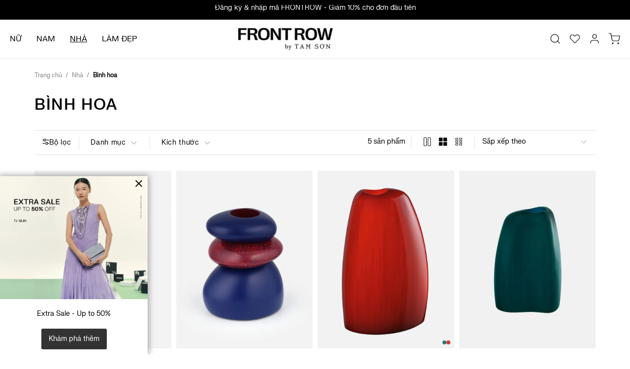

--- FILE ---
content_type: text/html; charset=UTF-8
request_url: https://front-row.com/home-living/sale/vase.html
body_size: 36450
content:
<!doctype html>
<html lang="vi">
    <head prefix="og: http://ogp.me/ns# fb: http://ogp.me/ns/fb# category: http://ogp.me/ns/category#">
        <script>
    var LOCALE = 'vi\u002DVN';
    var BASE_URL = 'https\u003A\u002F\u002Ffront\u002Drow.com\u002F';
    var require = {
        'baseUrl': 'https\u003A\u002F\u002Fd165aos791pffo.cloudfront.net\u002Fstatic\u002Fversion1768493228\u002Ffrontend\u002FOpenasia\u002FFrontrow\u002Fvi_VN'
    };</script><script>
    var OX_MOBILE = 0,
        OX_PHOTOSWIPE = 1,
        OX_CATALOG_AJAX = 1,
        OX_WAYPOINTS = 1,
        OX_OWL_DISABLE = 1,
    	OX_OWL_OBS_DISABLE = false;
</script>
        <meta charset="utf-8"/>
<meta name="title" content="Bình hoa - Nhà"/>
<meta name="description" content="Điểm đến thương mại điện tử hàng đầu cho thời trang và phong cách sống"/>
<meta name="keywords" content="Magento, Varien, E-commerce"/>
<meta name="robots" content="INDEX,FOLLOW"/>
<meta name="viewport" content="width=device-width, initial-scale=1,user-scalable=no"/>
<meta name="format-detection" content="telephone=no"/>
<title>Bình hoa - Nhà</title>
<link  rel="stylesheet" type="text/css"  media="all" href="https://d165aos791pffo.cloudfront.net/static/version1768493228/frontend/Openasia/Frontrow/vi_VN/mage/calendar.min.css" />
<link  rel="stylesheet" type="text/css"  media="all" href="https://d165aos791pffo.cloudfront.net/static/version1768493228/frontend/Openasia/Frontrow/vi_VN/css/styles-m.min.css" />
<link  rel="stylesheet" type="text/css"  media="all" href="https://d165aos791pffo.cloudfront.net/static/version1768493228/frontend/Openasia/Frontrow/vi_VN/jquery/uppy/dist/uppy-custom.min.css" />
<link  rel="stylesheet" type="text/css"  media="all" href="https://d165aos791pffo.cloudfront.net/static/version1768493228/frontend/Openasia/Frontrow/vi_VN/Magenest_MegaMenu/css/font-awesome.min.css" />
<link  rel="stylesheet" type="text/css"  media="all" href="https://d165aos791pffo.cloudfront.net/static/version1768493228/frontend/Openasia/Frontrow/vi_VN/Magenest_Messenger/css/style.min.css" />
<link  rel="stylesheet" type="text/css"  media="all" href="https://d165aos791pffo.cloudfront.net/static/version1768493228/frontend/Openasia/Frontrow/vi_VN/WeltPixel_Quickview/css/magnific-popup.min.css" />
<link  rel="stylesheet" type="text/css"  media="all" href="https://d165aos791pffo.cloudfront.net/static/version1768493228/frontend/Openasia/Frontrow/vi_VN/Mageplaza_SocialLogin/css/style.min.css" />
<link  rel="stylesheet" type="text/css"  media="all" href="https://d165aos791pffo.cloudfront.net/static/version1768493228/frontend/Openasia/Frontrow/vi_VN/Mageplaza_Core/css/font-awesome.min.css" />
<link  rel="stylesheet" type="text/css"  media="screen and (min-width: 768px)" href="https://d165aos791pffo.cloudfront.net/static/version1768493228/frontend/Openasia/Frontrow/vi_VN/css/styles-l.min.css" />
<link  rel="stylesheet" type="text/css"  media="print" href="https://d165aos791pffo.cloudfront.net/static/version1768493228/frontend/Openasia/Frontrow/vi_VN/css/print.min.css" />
<link  rel="stylesheet" type="text/css"  rel="stylesheet" type="text/css" href="https://d165aos791pffo.cloudfront.net/static/version1768493228/frontend/Openasia/Frontrow/vi_VN/css/swiper-bundle.min.css" />
<script  type="text/javascript"  src="https://d165aos791pffo.cloudfront.net/static/version1768493228/frontend/Openasia/Frontrow/vi_VN/requirejs/require.min.js"></script>
<script  type="text/javascript"  src="https://d165aos791pffo.cloudfront.net/static/version1768493228/frontend/Openasia/Frontrow/vi_VN/requirejs-min-resolver.min.js"></script>
<script  type="text/javascript"  src="https://d165aos791pffo.cloudfront.net/static/version1768493228/frontend/Openasia/Frontrow/vi_VN/js/bundle/bundle0.min.js"></script>
<script  type="text/javascript"  src="https://d165aos791pffo.cloudfront.net/static/version1768493228/frontend/Openasia/Frontrow/vi_VN/js/bundle/bundle1.min.js"></script>
<script  type="text/javascript"  src="https://d165aos791pffo.cloudfront.net/static/version1768493228/frontend/Openasia/Frontrow/vi_VN/js/bundle/bundle2.min.js"></script>
<script  type="text/javascript"  src="https://d165aos791pffo.cloudfront.net/static/version1768493228/frontend/Openasia/Frontrow/vi_VN/js/bundle/bundle3.min.js"></script>
<script  type="text/javascript"  src="https://d165aos791pffo.cloudfront.net/static/version1768493228/frontend/Openasia/Frontrow/vi_VN/js/bundle/bundle4.min.js"></script>
<script  type="text/javascript"  src="https://d165aos791pffo.cloudfront.net/static/version1768493228/frontend/Openasia/Frontrow/vi_VN/js/bundle/bundle5.min.js"></script>
<script  type="text/javascript"  src="https://d165aos791pffo.cloudfront.net/static/version1768493228/frontend/Openasia/Frontrow/vi_VN/js/bundle/bundle6.min.js"></script>
<script  type="text/javascript"  src="https://d165aos791pffo.cloudfront.net/static/version1768493228/frontend/Openasia/Frontrow/vi_VN/js/bundle/bundle7.min.js"></script>
<script  type="text/javascript"  src="https://d165aos791pffo.cloudfront.net/static/version1768493228/frontend/Openasia/Frontrow/vi_VN/js/bundle/bundle8.min.js"></script>
<script  type="text/javascript"  src="https://d165aos791pffo.cloudfront.net/static/version1768493228/frontend/Openasia/Frontrow/vi_VN/mage/requirejs/static.min.js"></script>
<script  type="text/javascript"  src="https://d165aos791pffo.cloudfront.net/static/version1768493228/frontend/Openasia/Frontrow/vi_VN/mage/requirejs/mixins.min.js"></script>
<script  type="text/javascript"  src="https://d165aos791pffo.cloudfront.net/static/version1768493228/frontend/Openasia/Frontrow/vi_VN/requirejs-config.min.js"></script>
<script  type="text/javascript"  src="https://d165aos791pffo.cloudfront.net/static/version1768493228/frontend/Openasia/Frontrow/vi_VN/Magento_Theme/js/generalJs.min.js"></script>
<script  type="text/javascript"  src="https://d165aos791pffo.cloudfront.net/static/version1768493228/frontend/Openasia/Frontrow/vi_VN/Magenest_Messenger/js/view/messenger.min.js"></script>
<script  type="text/javascript"  src="https://d165aos791pffo.cloudfront.net/static/version1768493228/frontend/Openasia/Frontrow/vi_VN/Magento_Catalog/js/catalogCustom.min.js"></script>
<link  rel="stylesheet" type="text/css" href="https://fonts.googleapis.com/css2?family=Poppins:ital,wght@0,300;0,400;0,500;0,600;0,700;1,300;1,400;1,500;1,600;1,700&display=swap" />
<link  rel="icon" type="image/x-icon" href="https://dytbw3ui6vsu6.cloudfront.net/media/favicon/websites/8/600px_3x.png" />
<link  rel="shortcut icon" type="image/x-icon" href="https://dytbw3ui6vsu6.cloudfront.net/media/favicon/websites/8/600px_3x.png" />
<link  rel="canonical" href="https://front-row.com/home-living/sale/vase.html" />

<meta name="google-site-verification" content="mRRXDxbtZDCBwcVZw79hpV7zFRoi8FQaMrXBdjrziw4" />
<meta name="zalo-platform-site-verification" content="UkUOB_6NDmOFXvaXYvSC1bAssH6-m0fACZKp" />
<style>
.gmt-editor-active .block-always-on-overlay, .gmt-editor-active .popup-always-on-block {
      display: none;
}
 

body.catalog-product-view .page-wrapper main.page-main .columns .column.main .product-info-price [data-role=priceBox] {
    visibility: unset;
}


body.catalog-category-view .page-main .column.main #layer-product-list .wrapper.products-grid ol.product-items li.product-item.TOR .product-item-info a.product-item-photo span.product-image-wrapper img.product-image-photo, body.catalogsearch-result-index .page-main .column.main #layer-product-list .wrapper.products-grid ol.product-items li.product-item.TOR .product-item-info a.product-item-photo span.product-image-wrapper img.product-image-photo {
    background-color: #f7f6f9 !important;
}

.weltpixel_quickview-checkout_cart-quickupdate .product-add-form form .swatch-attribute.color>.swatch-attribute-options {
    display: flex;
    flex-wrap: wrap;
    row-gap: 5px;
}

.cms-index-index .columns .column.main {
    padding-bottom: 30px;
}

.cms-index-index .product-recommendation-section .products.products-grid {
    margin: 0 0 10px;
}

.cms-index-index .product-recommendation-section .block .block-title.title {
    display: none;
}

.cms-page-view .product-recommendation-section .product-item-photo img {
    width: 100%;
    height: 100%;
    object-fit: cover;
    position: absolute;
}

.cms-index-index .product-recommendation-section .product-item-photo img {
    width: 100%;
    height: 100%;
    object-fit: cover;
    position: absolute;
}
 
.cms-page-view .product-recommendation-section .swiper.container-products-block {
    padding-bottom: 22px;
}

.cms-index-index .product-recommendation-section .swiper.container-products-block {
    padding-bottom: 22px;
}
 
body.catalog-product-view main#maincontent .block.related {
    margin: 0;
}

body.weltpixel_quickview-checkout_cart-quickupdate main.page-main .column.main > div:last-of-type {
    display: none;
}

.cms-index-index .pagebuilder-column-group.feature .pagebuilder-column-line {
    justify-content: space-between;
gap: 10px;
}

.cms-index-index .margin-row.picked-row .col-picked {
    width: calc(100% / 3) !important;
}
 
body.catalog-product-view:not(.weltpixel_quickview-checkout_cart-quickupdate) main#maincontent .column.main .block.related .products-related
 {
    padding-bottom: 0;
}
 
body .page-header .header.content .header-content-right .block-search {
    z-index: 4;
}
.checkout-index-index .shipping-method-price {
        display: none;
}
body.catalog-product-view #product_details .product-section-content li{
list-style-position:inside;
}

.catalog-product-view .product-recommendation-section .product-item-photo img {
    aspect-ratio: 750 / 984;
    object-fit: cover;
}

.mgn-product-label:not(:first-child) {
display: none !important;
}

.products-white-text,
.products-white-text .brand-name a,
.products-white-text .product-item-link {
color: white !important;
}
body [data-content-type=products] .block-products-list.grid .products-grid.grid ol.product-items.widget-product-grid li.product-item .product-item-info .product-item-details .product-item-name .product-item-link,body ol.product-items.widget-product-carousel li.product-item .product-item-info .product-item-details .product-item-name .product-item-link{
text-transform: unset!important;
}

.page-wrapper .page-header .magemenu-menu{
z-index:999!important;
}
.breadcrumbs .items li.item.category {display: none !important}

.post-list,.post-list.columns-3{
justify-content: center;
}
[data-content-type=products][data-appearance=carousel].just-in-products li.product-item a.product-item-photo .product-image-container~div .swatch-attribute.color>div.more-color>.swatch-option,
[data-content-type=products][data-appearance=carousel].dif-swipe-slides li.product-item a.product-item-photo .product-image-container~div .swatch-attribute.color>div>.swatch-option,
body li.product-item a.product-item-photo .product-image-container~div .swatch-attribute.color>div>.swatch-option {
width: 8px !important;
height: 8px !important;
}

body.catalog-category-view a.product-item-photo .product-image-container.default-ratio .product-image-wrapper img.product-image-photo {
    height: 100% !important;
    object-fit: cover !important;
}

body[class*="categorypath-brand-hermes"] .block-slideout .filter-options.eco-friendly {display: none !important}

body.catalog-product-view .block.related .block-actions,
body.catalog-product-view .block.related .field.related,
body.catalog-product-view .block.related .swiper-pagination { 
display:none;
}

body.catalog-product-view .swiper.products .product-item .product-item-details .price-box .price {
font-size: 12px;
}

.grecaptcha-badge { 
    visibility: hidden;
}
.catalog-product-view .product.media .product-view-labels .mgn-product-label[class*=-left] {
left: 120px;
}

.mgn-product-label.product-label-container[class*=bot-] {
bottom: 96px;
    top: unset;
}
.catalog-product-view .product.media .product-view-labels .mgn-product-label[class*=bot-] {
    bottom: 40px;
    position: relative;
}
.block-viewed-products-grid .product-image-container .mgn-product-label[class*=bot-] {
    bottom: 8px;
}

.filter-modal-content .filter-options.eco-friendly {
display: none !important;
}

.cms-huong-dan-thanh-toan-vnpay .breadcrumbs {
display: none;
}

.checkout-index-index .table-checkout-shipping-method .shipping-method--freeshipping_freeshipping .shipping-method-radio:after, .checkout-index-index .table-checkout-shipping-method .shipping-method--flatrate_flatrate .shipping-method-radio:after, .checkout-index-index .table-checkout-shipping-method .shipping-method--bestway_tablerate .shipping-method-radio:after {
margin-top: -4px;
}

.checkout-index-index.shipping .checkout-page-main>.opc-wrapper li.checkout-shipping-method .checkout-shipping-method .table-checkout-shipping-method tbody tr.row {
align-items: flex-start;
}

.checkout-index-index .table-checkout-shipping-method .shipping-method-carrier_title::first-line {
color: #000 !important;
}
.order-information-container .block-order-details-view .shipping-method .value {
display: block !important;
}
.top-banner.hero-banner .pagebuilder-slider ul.slick-dots {
    bottom: 0;
    opacity: 0.8;
}

body.catalog-product-view .size-guide-image.adl {
max-width: 100%; margin: unset;
}

.checkout-cart-index form.form-cart table.cart .product-item-details div.price.gwp span.gwp {
text-transform: unset;
}

.checkout-cart-index form.form-cart table.cart>tbody.item.cart>tr>td.col.price.gwp span.gwp {
text-transform: unset;

}

body.categorypath-brand-adlv .filter-options.gender,
body[class*="categorypath-home-living-"] .filter-options.gender, 
body.categorypath-editor-picks-trang-tri-tu-gia .filter-options.gender {
display: none !important;
}



.slick-prev, .slick-next {
top: 42%;
height: 30px;
width: 30px;
}

[data-content-type="products"].arrow-new button.slick-arrow{
background-color: transparent;
}

[data-content-type="products"].arrow-new button.slick-arrow.slick-next:before{
    content: '';
    padding-left: 0;
    display: inline-block;
    height: 15px;
    width: 15px;
    border-right: 2px solid;
    border-bottom: 2px solid;
    transform: rotate(-45deg);
    font-size: 0;
}

[data-content-type="products"].arrow-new button.slick-arrow.slick-prev:before{
    content: '';
    padding-right: 0;
    display: inline-block;
    height: 15px;
    width: 15px;
    border-right: 2px solid;
    border-bottom: 2px solid;
    transform: rotate(135deg);
    font-size: 0;
}

body.catalog-category-view .page-main .column.main .top-bar-plp .block.filter .block-content .filter-options ol.items li.parent label span, body.catalogsearch-result-index .page-main .column.main .top-bar-plp .block.filter .block-content .filter-options ol.items li.parent label span, body.catalog-category-view .page-main .column.main .top-bar-search .block.filter .block-content .filter-options ol.items li.parent label span, body.catalogsearch-result-index .page-main .column.main .top-bar-search .block.filter .block-content .filter-options ol.items li.parent label span, body.catalog-category-view .page-main .column.main .top-bar-plp .block.filter .block-content .filter-options ol.items li.children label span.label, body.catalogsearch-result-index .page-main .column.main .top-bar-plp .block.filter .block-content .filter-options ol.items li.children label span.label, body.catalog-category-view .page-main .column.main .top-bar-search .block.filter .block-content .filter-options ol.items li.children label span.label, body.catalogsearch-result-index .page-main .column.main .top-bar-search .block.filter .block-content .filter-options ol.items li.children label span.label, .filter-content .filter-options .filter-options-content input[type=checkbox]~span, body.catalog-category-view .page-main .column.main .top-bar-plp .block.filter .block-content .filter-options-content .swatch-attribute-options>a.swatch-option-link-layered .swatch-option.text, body.catalogsearch-result-index .page-main .column.main .top-bar-plp .block.filter .block-content .filter-options-content .swatch-attribute-options>a.swatch-option-link-layered .swatch-option.text, body.catalog-category-view .page-main .column.main .top-bar-search .block.filter .block-content .filter-options-content .swatch-attribute-options>a.swatch-option-link-layered .swatch-option.text, body.catalogsearch-result-index .page-main .column.main .top-bar-search .block.filter .block-content .filter-options-content .swatch-attribute-options>a.swatch-option-link-layered .swatch-option.text {
font-size: 14px;
line-height: 22px;
}

.filter-content .filter-options .filter-options-content input[type=checkbox] {
height: 18px;
width: 18px;
}

.filter-content .filter-options .filter-options-content input[type=checkbox]:after {
height: 18px;
width: 18px;
background-size: cover;
}

.catalog-category-view.categorypath-brand-adlv .megamenu-item.highlight {
text-decoration: none !important;
}


@media only screen and (max-width: 991px) {

.customer-welcome .customer-menu > ul > li {
border-bottom: none;
}


.navigation.nav-magemenu-menu a {color: #000;}

desktop-hide-new {display: none !important;}

body .page-wrapper .page-header .header.content .sections.nav-sections .nav-sections-items .nav-sections-item-content nav.nav-magemenu-menu>.magemenu-menu>ul.megamenu-items>li.megamenu-item>.megamenu-dropdown .block-main .grid-child>ul.megamenu-sub-items>li.megamenu-sub-item>ul.megamenu-sub-items>.wrapper-sub-items>li.megamenu-sub-item.active>span.menu-collapse:after {
transform: translate(0, -50%) rotate(90deg);
}

body .page-wrapper .page-header .header.content .sections.nav-sections .nav-sections-items .nav-sections-item-content nav.nav-magemenu-menu>.magemenu-menu>ul.megamenu-items>li.megamenu-item>.megamenu-dropdown .block-main .grid-child>ul.megamenu-sub-items>li.megamenu-sub-item>ul.megamenu-sub-items>.wrapper-sub-items>li.megamenu-sub-item>span.menu-collapse:after {
top: 50%; 
transform: translate(0, -50%);
}

body .page-wrapper .page-header .header.content .sections.nav-sections .nav-sections-items .nav-sections-item-content nav.nav-magemenu-menu>.magemenu-menu>ul.megamenu-items>li.megamenu-item>.megamenu-dropdown .block-main .grid-child>ul.megamenu-sub-items>li.megamenu-sub-item>ul.megamenu-sub-items>.wrapper-sub-items>li.megamenu-sub-item>span.menu-collapse {
    width: 100%;
    height: 52px;
    top: 0;
    transform: none;
}


body .page-wrapper .page-header .header.content .sections.nav-sections .nav-sections-items .nav-sections-item-content nav.nav-magemenu-menu>.magemenu-menu>ul.megamenu-items>li.megamenu-item>.megamenu-dropdown .block-main .grid-child:not(.hide) > ul.megamenu-sub-items > .megamenu-sub-item > .menu-collapse {
        width: 100%;
        height: 54px;
        top: -16px;
        transform: none;
    }

    body .page-wrapper .page-header .header.content .sections.nav-sections .nav-sections-items .nav-sections-item-content nav.nav-magemenu-menu>.magemenu-menu>ul.megamenu-items>li.megamenu-item>.megamenu-dropdown .block-main .grid-child:not(.hide) ~ .grid-child:not(.hide)  > ul.megamenu-sub-items > .megamenu-sub-item > .menu-collapse {
        width: 100%;
        height: 54px;
        top: -16px;
        transform: none;
    }

    body .page-wrapper .page-header .header.content .sections.nav-sections .nav-sections-items .nav-sections-item-content nav.nav-magemenu-menu>.magemenu-menu>ul.megamenu-items>li.megamenu-item>.megamenu-dropdown .block-main .grid-child:not(.hide) > ul.megamenu-sub-items > .megamenu-sub-item > .menu-collapse:after {
        bottom: auto;
        top: 50%;
        transform: translate(0, -50%);
    }

    body .page-wrapper .page-header .header.content .sections.nav-sections .nav-sections-items .nav-sections-item-content nav.nav-magemenu-menu>.magemenu-menu>ul.megamenu-items>li.megamenu-item>.megamenu-dropdown .block-main .grid-child:not(.hide) ~ .grid-child:not(.hide) > ul.megamenu-sub-items > .megamenu-sub-item > .menu-collapse:after {
        top: 50%;
        transform: translate(0, -50%);
        bottom: auto;
    }



}


@media only screen and (min-width: 768px) {
.cms-index-index .margin-row.recommendation-below .wrapper-head {
    margin-bottom: 0;
}

.goomento-page .post-view .related .post-list article .post-title {
    padding-right: 10px;
}

.post-list article .post-content h2.post-title{
padding-top: 30px;
}

.slick-prev {
left: -30px;
}
.slick-next {
right: -30px;
}


} 

@media only screen and (max-width: 767px) {
body header.page-header .header-content-right .minicart-wrapper .ui-dialog.ui-widget .block-minicart {
      z-index: 103;
}

body .page-wrapper .float-search {
      z-index: 99;
}

body.catalog-category-view .page-main .column.main #layer-product-list.fourperrow .wrapper.products-grid ol.product-items li.product-item.TOR:nth-child(5n) .product-item-info a.product-item-photo span.product-image-wrapper img.product-image-photo, body.catalogsearch-result-index .page-main .column.main #layer-product-list.fourperrow .wrapper.products-grid ol.product-items li.product-item.TOR:nth-child(5n) .product-item-info a.product-item-photo span.product-image-wrapper img.product-image-photo {
    object-fit: contain;
    background-color: #f6f6f8 !important;
}
  
    .top-banner.hero-banner .pagebuilder-slider ul.slick-dots {
        padding: 0;
    }

   .checkout-cart-index .block.you-may-also-like .block-title {
         margin-left: 16px;
   }

.catalog-category-view .top-banner {
--ratioDesktop: 2880 * 1200;
--ratioMobile: 2880 * 1200;
}

.catalog-category-view .top-banner .pagebuilder-slide-wrapper {
min-height: calc(var(--widthBanner) / var(--ratioMobile)) !important;
}

.catalog-category-view .top-banner .pagebuilder-slide-wrapper .pagebuilder-overlay{
min-height: calc(var(--widthBanner) / var(--ratioMobile)) !important;
}


.slick-prev {
left: 0;
}
.slick-next {
right: 0;
}

html:not([dir=rtl]) .filter-options-content .noUi-horizontal .noUi-handle.noUi-handle-lower {right: -7px;}

body.catalog-category-view .page-main .column.main #layer-product-list .wrapper.products-grid ol.product-items li.product-item:nth-child(5n), body.catalogsearch-result-index .page-main .column.main #layer-product-list .wrapper.products-grid ol.product-items li.product-item:nth-child(5n) {
        width: calc(50% - 4px) !important;
    }



body.catalog-category-view .page-main .column.main #layer-product-list.fourperrow .wrapper.products-grid ol.product-items li.product-item:nth-child(5n+2), body.catalogsearch-result-index .page-main .column.main #layer-product-list.fourperrow .wrapper.products-grid ol.product-items li.product-item:nth-child(5n+2), body.catalog-category-view .page-main .column.main #layer-product-list.fourperrow .wrapper.products-grid ol.product-items li.product-item:nth-child(5n+4), body.catalogsearch-result-index .page-main .column.main #layer-product-list.fourperrow .wrapper.products-grid ol.product-items li.product-item:nth-child(5n+4) {
margin-right: 8px;
}

body.catalog-category-view .page-main .column.main #layer-product-list.fourperrow .wrapper.products-grid ol.product-items li.product-item:nth-child(5n) .product-item-info a.product-item-photo span.product-image-wrapper, body.catalogsearch-result-index .page-main .column.main #layer-product-list.fourperrow .wrapper.products-grid ol.product-items li.product-item:nth-child(5n) .product-item-info a.product-item-photo span.product-image-wrapper {
padding-bottom: 130.1% !important;
}
}
.post-view .related .post-list article .post-image-wrapper img {
    object-fit: cover;
}
.blog-index-index .post-list article .post-image-wrapper img {
    object-fit: cover;
}

.popup-wrapper .popup-modal .modal-content {
overflow-y: unset;
}

.popup-wrapper .popup-modal .modal-content figure[data-content-type='image'] img {
    max-height: 85vh;
}
</style>

<style media = "(max-width: 576px)">
    body .page-wrapper header.page-header .header.content a.logo img {
    width: 120px !important;
}
</style>

<style media = "(min-width: 992px)" >
    body.catalog-product-view:not(.weltpixel_quickview-checkout_cart-quickupdate) main.page-main .column.main .product-info-main {
               min-width: 30%;
       }
</style>

<style media = "(min-width: 992px)  and (max-width: 1200px)" >
    body.catalog-product-view:not(.weltpixel_quickview-checkout_cart-quickupdate) main.page-main .column.main .product-info-main {
             margin: 0;
      }
</style>

<style media = "(min-width: 576px) and (max-width: 767px)" >
    body.catalog-category-view  .category-view {
         max-width: 540px;
         margin: 0 auto;
         width: 100%;
    }
</style>


<style media = "(min-width: 768px) and (max-width: 991px)" >
    body.catalog-category-view  .category-view {
         max-width: 720px;
         margin: 0 auto;
         width: 100%;
    }


[data-content-type=products] .block-products-list.grid .products-grid .product-items.widget-product-grid li.product-item a.product-item-photo .product-image-container .product-image-wrapper img.product-image-photo {
    object-fit: cover;
}
.pagebuilder-mobile-only {
    display: none !important;
}

body header.page-header .header.content a.logo img {
    width: auto;
}
</style>

<style media = "(min-width: 992px) and (max-width: 1199px)" >
    body.catalog-category-view  .category-view {
         max-width: 960px;
         margin: 0 auto;
         width: 100%;
    }
</style>

<style media=" (min-width: 768px) and (max-width: 1439px)">

body a#toTop {
right: 22px;
}
</style>

<style media=" (min-width:1200px) and (max-width: 1440px)">

body.catalog-category-view  .category-view {
         max-width: 1140px;
         margin: 0 auto;
         width: 100%;
    }
</style>


<style media=" (min-width:768px) and (max-width: 1439px)">
body .support-channel {
right: 20px;
}
body #toTop {
right: 20px;
}


body.catalog-category-view  .category-view {
         max-width: 1140px;
         margin: 0 auto;
         width: 100%;
    }

</style>



<style media=" (min-width:200px) and (max-width: 450px)">
body .page-wrapper .page-header .header.content .sections.nav-sections .nav-sections-items .nav-sections-item-content nav.nav-magemenu-menu>.magemenu-menu>ul.megamenu-items {
gap: 25px;
}
</style>


<script> 
require([
    'jquery',
'Magento_Customer/js/customer-data'
], function ($,customerData) {
    $(document).ready(function () {
customerData.reload(['cart','wishlist'], true);
$("nav.nav-magemenu-menu > .magemenu-menu > .megamenu-items > .megamenu-item").on("mouseenter",function() {
   $(this).children("a.megamenu-item-link").css("text-decoration", "underline")
}) 

require(['jquery'], function($) {
        $(document).ready(function(){
            setTimeout(function () {
                var selector = $(".page.messages [data-ui-id*='checkout-cart-validation']").closest('.messages')
                selector.remove()
            }, 5000);

document.querySelectorAll('.open-new-tab > a').forEach((link) => {
       link.setAttribute('target', '_blank')
       link.setAttribute('rel', 'noopener noreferrer')
})
        });
    });

$("nav.nav-magemenu-menu > .magemenu-menu > .megamenu-items > .megamenu-item").on("mouseleave",function() {
   $(this).children("a.megamenu-item-link").css("text-decoration", "")
})

$("body.catalog-product-view .size-guide[data-trigger=trigger]").on("click",function(){})

$(window).on('resize', function(){
let widthBanner = $(".catalog-category-view .top-banner").outerWidth() || 0;

$("body").get(0).style.setProperty("--widthBanner", `${widthBanner}px`);
});

try {
if (['her','dip'].includes($('.gallery-placeholder').attr('class').split(' ')[0])) {
$('p:contains("Thành phần")').hide()
}
} catch (e) {}

})

})
</script>

<style media = "(max-width: 767px)">
body.catalog-category-view strong {
    font-family: 'FK-GroteskNeue-Medium';
}
    .catalog-product-view .product.media .product-view-labels .mgn-product-label[class*=-left] {
        left: 3%;
    }
    .mgn-product-label.product-label-container>.label-text {
        text-wrap: wrap;
    }

body.catalog-product-view #size_fit .product-section-content {
width: 100%;
}


body [data-content-type=products][data-appearance=carousel].just-in-products li.product-item a.product-item-photo .product-image-container~div .swatch-attribute.color>div.more-color>.swatch-option,
body li.product-item a.product-item-photo .product-image-container~div .swatch-attribute.color>div>.swatch-option {
width: 6px !important;
height: 6px !important;
}

body footer.page-footer .mgn-footer [data-content-type=block] .widget.block [data-content-type=row] .pagebuilder-column ul {
height: 130px;
}

body .page-wrapper li.product-item a.product-item-photo .product-image-container~div {
bottom: 3px !important;
}
</style>

<style media = "(max-width: 991px)">
body.catalog-product-view .gallery-placeholder .fotorama__stage__frame img.fotorama__img {
width: 100% !important;
}
</style>        <!-- NO Pixel ID is configured, please goto Admin -->
<script type="text&#x2F;javascript">    console.log('No Meta pixel is configured, please log in as a admin and then visit Stores -> Meta -> Setup -> Get Started');</script>    <script type="text/x-magento-init">
        {
            "*": {
                "Magento_PageCache/js/form-key-provider": {
                    "isPaginationCacheEnabled":
                        0                }
            }
        }
    </script>

<script>require(['magentoStorefrontEvents'], function (magentoStorefrontEvents) {
    if(!magentoStorefrontEvents) return;

    window.magentoStorefrontEvents = magentoStorefrontEvents;
    magentoStorefrontEvents.context.setStorefrontInstance(
        {"storeUrl":"https:\/\/front-row.com\/","websiteId":8,"websiteCode":"multibrand","storeId":8,"storeCode":"multibrand_store","storeViewId":13,"storeViewCode":"vie","websiteName":"Frontrow Website","storeName":"Frontrow store","storeViewName":"Frontrow VIE","baseCurrencyCode":"VND","storeViewCurrencyCode":"VND","catalogExtensionVersion":"103.4.13","environmentId":"f9509ac8-a393-45ea-9477-c577fac6918b","environment":"Production","storefrontTemplate":"Luma"}
    );
    magentoStorefrontEvents.context.setMagentoExtension({
        magentoExtensionVersion: "8.0.0",
    });
    magentoStorefrontEvents.context.setDataServicesExtension({
        version: "8.0.0",
    });
    magentoStorefrontEvents.context.setPage({
        pageType: "Default"
    });
    magentoStorefrontEvents.context.setContext("pageExtended", {
        action: "page-view"
    });
    
});</script><script type="text/x-magento-init">
    {
        "*": {
            "dataServicesBase": {
                "isCookieRestrictionModeEnabled": 0,
                "isEnabled": 1            },
            "magentoStorefrontEventCollector": {}
        }
    }
</script>

<!-- Magento Page Builder By https://goomento.com/  -->
<link rel="preconnect" href="https://fonts.googleapis.com">
<link rel="preconnect" href="https://fonts.gstatic.com" crossorigin>
<!-- End Magento Page Builder By https://goomento.com/ -->

<!-- Google Tag Manager -->
<script>(function(w,d,s,l,i){w[l]=w[l]||[];w[l].push({'gtm.start':
new Date().getTime(),event:'gtm.js'});var f=d.getElementsByTagName(s)[0],
j=d.createElement(s),dl=l!='dataLayer'?'&l='+l:'';j.async=true;j.src=
'//www.googletagmanager.com/gtm.js?id='+i+dl;f.parentNode.insertBefore(j,f);
})(window,document,'script','dataLayer','GTM-56CH3QBC');</script>
<!-- End Google Tag Manager -->
<style>
    #social-login-popup .social-login-title {
        background-color: #6e716e    }

    #social-login-popup .social-login #bnt-social-login-authentication,
    #social-login-popup .forgot .primary button,
    #social-login-popup .create .primary button,
    #social-login-popup .fake-email .primary button {
        background-color: #6e716e;
        border: #6e716e    }

    .block.social-login-authentication-channel.account-social-login .block-content {
        text-align: center;
    }

    
                    #bnt-social-login-fake-email {
                    background-color: grey !important;
                    border: grey !important;
                    }

                    #request-popup .social-login-title {
                    background-color: grey !important;
                    }
                
    /* Compatible ETheme_YOURstore*/
    div#centerColumn .column.main .block.social-login-authentication-channel.account-social-login {
        max-width: 900px !important;
        margin: 0 auto !important;
    }

    div#centerColumn .column.main .block.social-login-authentication-channel.account-social-login .block-content {
        text-align: center;
    }

    @media (max-width: 1024px) {
        div#centerColumn .column.main .block.social-login-authentication-channel.account-social-login .block-content {
            padding: 0 15px;
        }
    }
</style>


    </head>
    <body data-container="body"
          data-mage-init='{"loaderAjax": {}, "loader": { "icon": "https://d165aos791pffo.cloudfront.net/static/version1768493228/frontend/Openasia/Frontrow/vi_VN/images/loader-2.gif"}}'
        id="html-body" class="page-products page-with-filter wp-ln-filter-page wp-acs categorypath-home-living-sale-vase category-vase page-layout-2columns-left catalog-category-view page-layout-category-full-width">
        <script type="text/javascript">
    require(['jquery', 'jquery/jquery.cookie'], function ($) {
        $(document).ready(function() {
            var visited = $.cookie('visited');
            visited++;
            $.cookie('visited', visited, {path: '/'});
        });
    });
</script>

<script type="text/x-magento-init">
    {
        "*": {
            "Magento_PageBuilder/js/widget-initializer": {
                "config": {"[data-content-type=\"slider\"][data-appearance=\"default\"]":{"Magento_PageBuilder\/js\/content-type\/slider\/appearance\/default\/widget":false},"[data-content-type=\"map\"]":{"Magento_PageBuilder\/js\/content-type\/map\/appearance\/default\/widget":false},"[data-content-type=\"row\"]":{"Magento_PageBuilder\/js\/content-type\/row\/appearance\/default\/widget":false},"[data-content-type=\"tabs\"]":{"Magento_PageBuilder\/js\/content-type\/tabs\/appearance\/default\/widget":false},"[data-content-type=\"slide\"]":{"Magento_PageBuilder\/js\/content-type\/slide\/appearance\/default\/widget":{"buttonSelector":".pagebuilder-slide-button","showOverlay":"hover","dataRole":"slide"}},"[data-content-type=\"banner\"]":{"Magento_PageBuilder\/js\/content-type\/banner\/appearance\/default\/widget":{"buttonSelector":".pagebuilder-banner-button","showOverlay":"hover","dataRole":"banner"}},"[data-content-type=\"buttons\"]":{"Magento_PageBuilder\/js\/content-type\/buttons\/appearance\/inline\/widget":false},"[data-content-type=\"products\"][data-appearance=\"carousel\"]":{"Magento_PageBuilder\/js\/content-type\/products\/appearance\/carousel\/widget":false},"[data-content-type=\"product_recommendations\"]":{"Magento_PageBuilderProductRecommendations\/js\/content-type\/product-recommendations\/appearance\/default\/widget":false},"[data-content-type=\"accordion\"]":{"WeProvide_PageBuilderAccordion\/js\/content-type\/accordion\/appearance\/default\/widget":false}},
                "breakpoints": {"desktop":{"label":"Desktop","stage":true,"default":true,"class":"desktop-switcher","icon":"Magento_PageBuilder::css\/images\/switcher\/switcher-desktop.svg","conditions":{"min-width":"1024px"},"options":{"products":{"default":{"slidesToShow":"4"}}}},"tablet":{"conditions":{"max-width":"10234px","min-width":"768px"},"options":{"products":{"default":{"slidesToShow":"4"},"continuous":{"slidesToShow":"4"}}}},"mobile":{"label":"Mobile","stage":true,"class":"mobile-switcher","icon":"Magento_PageBuilder::css\/images\/switcher\/switcher-mobile.svg","media":"only screen and (max-width: 767px)","conditions":{"max-width":"767px","min-width":"464px"},"options":{"products":{"default":{"slidesToShow":"1"}}}},"mobile-small":{"conditions":{"max-width":"463px"},"options":{"products":{"default":{"slidesToShow":"1"},"continuous":{"slidesToShow":"1"}}}}}            }
        }
    }
</script>

<div class="cookie-status-message" id="cookie-status">
    The store will not work correctly when cookies are disabled.</div>
<script type="text&#x2F;javascript">document.querySelector("#cookie-status").style.display = "none";</script>
<script type="text/x-magento-init">
    {
        "*": {
            "cookieStatus": {}
        }
    }
</script>

<script type="text/x-magento-init">
    {
        "*": {
            "mage/cookies": {
                "expires": null,
                "path": "\u002F",
                "domain": ".front\u002Drow.com",
                "secure": true,
                "lifetime": "5184000"
            }
        }
    }
</script>
    <noscript>
        <div class="message global noscript">
            <div class="content">
                <p>
                    <strong>JavaScript dường như bị vô hiệu trong trình duyệt của bạn.</strong>
                    <span>
                        Để có trải nghiệm tốt nhất trên trang web của chúng tôi, đảm bảo bật Javascript trong trình duyệt của bạn.                    </span>
                </p>
            </div>
        </div>
    </noscript>

<script>
    window.cookiesConfig = window.cookiesConfig || {};
    window.cookiesConfig.secure = true;
</script><script>    require.config({
        map: {
            '*': {
                wysiwygAdapter: 'mage/adminhtml/wysiwyg/tiny_mce/tinymceAdapter'
            }
        }
    });</script><script>    require.config({
        paths: {
            googleMaps: 'https\u003A\u002F\u002Fmaps.googleapis.com\u002Fmaps\u002Fapi\u002Fjs\u003Fv\u003D3.53\u0026key\u003D'
        },
        config: {
            'Magento_PageBuilder/js/utils/map': {
                style: '',
            },
            'Magento_PageBuilder/js/content-type/map/preview': {
                apiKey: '',
                apiKeyErrorMessage: 'You\u0020must\u0020provide\u0020a\u0020valid\u0020\u003Ca\u0020href\u003D\u0027https\u003A\u002F\u002Ffront\u002Drow.com\u002Fadminhtml\u002Fsystem_config\u002Fedit\u002Fsection\u002Fcms\u002F\u0023cms_pagebuilder\u0027\u0020target\u003D\u0027_blank\u0027\u003EGoogle\u0020Maps\u0020API\u0020key\u003C\u002Fa\u003E\u0020to\u0020use\u0020a\u0020map.'
            },
            'Magento_PageBuilder/js/form/element/map': {
                apiKey: '',
                apiKeyErrorMessage: 'You\u0020must\u0020provide\u0020a\u0020valid\u0020\u003Ca\u0020href\u003D\u0027https\u003A\u002F\u002Ffront\u002Drow.com\u002Fadminhtml\u002Fsystem_config\u002Fedit\u002Fsection\u002Fcms\u002F\u0023cms_pagebuilder\u0027\u0020target\u003D\u0027_blank\u0027\u003EGoogle\u0020Maps\u0020API\u0020key\u003C\u002Fa\u003E\u0020to\u0020use\u0020a\u0020map.'
            },
        }
    });</script><script>
    require.config({
        shim: {
            'Magento_PageBuilder/js/utils/map': {
                deps: ['googleMaps']
            }
        }
    });</script><!-- Google Tag Manager (noscript) -->
<noscript><iframe src="https://www.googletagmanager.com/ns.html?id=GTM-56CH3QBC"
                  height="0" width="0" style="display:none;visibility:hidden"></iframe></noscript>
<!-- End Google Tag Manager (noscript) -->
<script type="text/x-magento-init">
    {
        "*": {
            "google-tag-manager/cart-observer": {}
        }
    }
</script>
<div class="hidden" style="display: none">
    <svg viewBox="0 0 180 60">
        <defs>
            <g id="shape-new-1"><g transform="translate(-27.402 -55.687)"><path d="M207.4,115.687H27.4L41.6,85.475,27.4,55.687h180L193.2,86.159Z" transform="translate(0 0)"/></g></g>
            <g id="shape-new-2"><rect width="180" height="60"/></g>
            <g id="shape-new-3"><path d="M0,0H180V60H0L15.7,31.3Z"/></g>
            <g id="shape-new-4"><path d="M180,0H0V60H180L164.3,31.3Z"/></g>
            <g id="shape-new-5"><path d="M180,0H19.351L0,29.576,19.351,60H180Z"/></g>
            <g id="shape-new-6"><path d="M0,0H160.649L180,29.576,160.649,60H0Z" transform="translate(0)"/></g>
            <g id="shape-new-7"><g transform="translate(-49.781 -250.303)"><g transform="translate(49.781 250.303)"><path id="Path_15" data-name="Path 15" d="M196.88,254.169H185.07l2.5-2.5c.85-.85,7.01-1.364,7.676-1.364.522,0,.952.317,1.241,1.039A7.909,7.909,0,0,1,196.88,254.169Z" transform="translate(-136.88 -250.303)"/><path d="M53.66,397.4v-11.81l-2.5,2.5c-.85.85-1.364,7.01-1.364,7.676,0,.522.317.952,1.039,1.241A7.913,7.913,0,0,0,53.66,397.4Z" transform="translate(-49.791 -337.402)"/><path d="M108.15,250.3h-33.5a9.386,9.386,0,0,0-6.636,2.749l-3.163,3.163L52.531,268.534a9.384,9.384,0,0,0-2.75,6.637V307.2l0,0v1.476c0-1.019.786-2.258,2.086-3.558l3.826-3.826L104.683,252.3C105.949,251.056,107.155,250.3,108.15,250.3Z" transform="translate(-49.781 -250.303)"/></g></g></g>
            <g id="shape-new-8"><g ransform="translate(0)"><g transform="translate(0)"><path d="M185.07,254.169h11.81l-2.5-2.5c-.85-.85-7.01-1.364-7.676-1.364-.522,0-.952.317-1.241,1.039A7.909,7.909,0,0,0,185.07,254.169Z" transform="translate(-185.07 -250.303)"/><path d="M49.794,397.4v-11.81l2.5,2.5c.85.85,1.364,7.01,1.364,7.676,0,.522-.317.952-1.039,1.241A7.913,7.913,0,0,1,49.794,397.4Z" transform="translate(6.337 -337.402)"/><path d="M49.781,250.3h33.5a9.386,9.386,0,0,1,6.636,2.749l3.163,3.163L105.4,268.534a9.384,9.384,0,0,1,2.75,6.637V307.2l0,0v1.476c0-1.019-.786-2.258-2.086-3.558l-3.826-3.826L53.247,252.3C51.981,251.056,50.776,250.3,49.781,250.3Z" transform="translate(-48.15 -250.303)"/></g></g></g>
            <g id="shape-new-9"><g transform="translate(-163.398 -374.165)"><path d="M174.906,374.165v16.694h-3.5c-.762,0-1.456-.033-2.1-.094-4.039-.358-5.792-6.447-5.913-8.219v-.351c.067-1.51,1.24-3.209,3.149-4.672A17.828,17.828,0,0,1,174.906,374.165Z" transform="translate(0)"/><path d="M343.4,394.2l-7.612,23.073,7.612,22.548H171.8c-4.638,0-8.4-5.4-8.4-12.062V388.205c.138,2.9,2.134,5.26,6.733,5.844a17.625,17.625,0,0,0,2.387.154Z" transform="translate(0 -5.659)"/></g></g>
            <g id="shape-new-10"><path d="M29.41,0H180a0,0,0,0,1,0,0V60a0,0,0,0,1,0,0H29.41A29.41,29.41,0,0,1,0,30.59V29.41A29.41,29.41,0,0,1,29.41,0Z"/></g>
            <g id="shape-new-11"><path d="M0,0H150.59A29.41,29.41,0,0,1,180,29.41v1.18A29.41,29.41,0,0,1,150.59,60H0a0,0,0,0,1,0,0V0A0,0,0,0,1,0,0Z"/></g>
            <g id="shape-new-12"><path d="M374.677,108.755l-22.5-14.074-22.5,14.074v-60h45Z" transform="translate(-329.677 -48.755)"/></g>
            <g id="shape-new-13"><path d="M428.132,108.755h0c-12.427,0-22.5-10.889-22.5-20.621V48.755h45V88.134C450.632,97.866,440.558,108.755,428.132,108.755Z" transform="translate(-405.632 -48.755)"/></g>
            <g id="shape-new-14"><path d="M294.363,91.588l-22.5,17.167-22.5-17.167V48.755h45Z" transform="translate(-249.363 -48.755)"/></g>
            <g id="shape-new-15"><g transform="translate(-47.06 -58.723)"><g transform="translate(47.06 58.723)"><g transform="translate(0 0)"><path d="M52.19,58.723v8.293c-3.629,0-5.13,6.636-5.13-5.626C47.06,60.529,49.1,59.436,52.19,58.723Z" transform="translate(-47.06 -58.723)"/><path d="M52.19,166.451v8.292c-3.092-.713-5.13-1.811-5.13-2.67C47.06,159.815,48.561,166.451,52.19,166.451Z" transform="translate(-47.06 -114.744)"/></g><path d="M47.06,68.054c0,1.152,2.883,2.035,9.85,2.035H227.06l-13.846,25.3,13.846,25.3H56.91c-6.968,0-9.85.883-9.85,2.029Z" transform="translate(-47.06 -65.385)"/></g></g></g>
            <g id="shape-new-16"><g transform="translate(-273.827 -286.181)"><path d="M289.335,295.774H273.827c1.334-5.782,3.386-9.593,4.994-9.593C301.744,286.181,289.335,288.988,289.335,295.774Z"/><path d="M283.165,286.181c3.847,0,5.986,8.691,5.986,18.609V337.6a8.665,8.665,0,0,0,8.745,8.583H398.171v-50.7a9.393,9.393,0,0,0-9.48-9.3Z" transform="translate(-4.344 0)"/></g></g>
            <g id="shape-new-17"><g transform="translate(-344.879 -171.163)"><path d="M404.879,201.163l-4.325,2.9,3.579,3.78-4.861,1.86,2.641,4.485-5.154.725,1.575,4.961-5.187-.438.437,5.186-4.961-1.575L387.9,228.2l-4.485-2.641-1.86,4.861-3.78-3.579-2.9,4.325-2.9-4.325-3.78,3.579-1.86-4.861-4.485,2.641-.725-5.154-4.961,1.575.438-5.187-5.187.437L353,214.908l-5.154-.725,2.641-4.485-4.861-1.86,3.579-3.78-4.325-2.9,4.325-2.9-3.579-3.78,4.861-1.86-2.641-4.485,5.154-.725-1.575-4.961,5.187.438-.437-5.187,4.961,1.575.725-5.154,4.485,2.641,1.86-4.861,3.78,3.579,2.9-4.325,2.9,4.325,3.78-3.579,1.86,4.861,4.485-2.641.725,5.154,4.961-1.575-.438,5.186,5.186-.437-1.575,4.961,5.154.725-2.641,4.485,4.861,1.86-3.579,3.78Z" transform="translate(0)"/></g></g>
            <g id="shape-new-18"><g transform="translate(-32.816 -38.895)"><g transform="translate(32.816 38.895)"><path d="M54.273,99.651a20.565,20.565,0,0,1-20.7-20.38,20.291,20.291,0,0,1,6.7-15.006,4.758,4.758,0,0,1,.854-.725c.112-.068.2-.119.285-.164a1.044,1.044,0,0,1,1.24.2,1,1,0,0,1,.121,1.232,4.6,4.6,0,0,0-.351,3.9,6.264,6.264,0,0,0,.746,1.533,14.794,14.794,0,0,1-.28-3.557,11.831,11.831,0,0,1,1.393-5.047,32.8,32.8,0,0,1,3.439-5.03l.605-.78c2.248-2.906,4.573-5.912,5.266-9.381a8.108,8.108,0,0,0-.7-5.32,1.006,1.006,0,0,1,.244-1.222,1.043,1.043,0,0,1,1.262-.072c7.417,5.011,5.6,13.02,4.275,18.868-.129.568-.254,1.118-.366,1.647a18.507,18.507,0,0,0-.429,2.778,4.572,4.572,0,0,0,2.316,4.343,12.057,12.057,0,0,1-.914-2.592,9.96,9.96,0,0,1-.035-4.262,9.014,9.014,0,0,1,4.846-6.256,1.045,1.045,0,0,1,1.17.17,1,1,0,0,1,.239,1.141,4.783,4.783,0,0,0-.321,2.809l.016.093a8.133,8.133,0,0,0,.652,1.984,8.443,8.443,0,0,0,2.316,3.192l.072.072A20.591,20.591,0,0,1,54.273,99.651Z" transform="translate(-33.572 -39.651)"/></g></g></g>
            <g id="shape-new-19"><g transform="translate(-260.758 -29.308)"><g transform="translate(260.758 29.308)"><path d="M300.043,71.233c.059-9.725-9.277-18.188-7.312-28.7-4.25,5.116-1.266,7.752-3.2,12.376a11.6,11.6,0,0,1-.8,1.548,7.164,7.164,0,0,0,.24-1.813c.072-7.274-9.321-16.37-2.96-24.463-10.024,5.358-9.2,15.185-11.91,23.9a24.1,24.1,0,0,1-2.037,4.831,7.906,7.906,0,0,0,.669-4.271c-.357-4.524-3.217-10.013-6.331-12.093,5.2,7.207-5.336,18.817-4.757,29.241.009.373.03.743.064,1.106a18.973,18.973,0,0,0,19.141,17.285c10.6,0,19.193-8.347,19.193-18.643C300.047,71.434,300.047,71.332,300.043,71.233Z" transform="translate(-261.626 -30.175)"/></g></g></g>
            <g id="shape-new-20"><rect width="60" height="60" rx="30"/></g>
        </defs>
    </svg>
</div>
<script type="text/x-magento-init">
{
    "body": {
        "ajaxWishlist": {}
    }
}
</script>
<div class="page-wrapper">

<script>
    require(['magentoStorefrontEvents'], function (magentoStorefrontEvents) {
        magentoStorefrontEvents?.context?.setContext("recsContext", {
            alternateEnvironmentId: ""
        });
    });
</script>

<script type="text/x-magento-init">
        {
            "*": {
                "Magento_ProductRecommendationsLayout/js/recsFetcher": {}
            }
        }
</script>
<header class="page-header"><div class="header-container-wrap"><div class="panel wrapper"><div class="panel header">
<style>
    body .gallery-placeholder.default-ratio.her .fotorama__stage__frame img.fotorama__img
    {
        object-fit: contain !important;
    }

    body.catalog-product-view:not(.weltpixel_quickview-checkout_cart-quickupdate) main.page-main .column.main .product.media .gallery-placeholder.her .fotorama .fotorama__wrap .fotorama__nav-wrap .fotorama__nav .fotorama__nav__shaft .fotorama__nav__frame .fotorama__thumb img
    {
        object-fit: contain !important;
    }
    body .gallery-placeholder.default-ratio.adl .fotorama__stage__frame img.fotorama__img
    {
        object-fit: contain !important;
    }

    body.catalog-product-view:not(.weltpixel_quickview-checkout_cart-quickupdate) main.page-main .column.main .product.media .gallery-placeholder.adl .fotorama .fotorama__wrap .fotorama__nav-wrap .fotorama__nav .fotorama__nav__shaft .fotorama__nav__frame .fotorama__thumb img
    {
        object-fit: contain !important;
    }
    body .gallery-placeholder.default-ratio.fai .fotorama__stage__frame img.fotorama__img
    {
        object-fit: contain !important;
    }

    body.catalog-product-view:not(.weltpixel_quickview-checkout_cart-quickupdate) main.page-main .column.main .product.media .gallery-placeholder.fai .fotorama .fotorama__wrap .fotorama__nav-wrap .fotorama__nav .fotorama__nav__shaft .fotorama__nav__frame .fotorama__thumb img
    {
        object-fit: contain !important;
    }
    body .gallery-placeholder.default-ratio.bnd .fotorama__stage__frame img.fotorama__img
    {
        object-fit: contain !important;
    }

    body.catalog-product-view:not(.weltpixel_quickview-checkout_cart-quickupdate) main.page-main .column.main .product.media .gallery-placeholder.bnd .fotorama .fotorama__wrap .fotorama__nav-wrap .fotorama__nav .fotorama__nav__shaft .fotorama__nav__frame .fotorama__thumb img
    {
        object-fit: contain !important;
    }
    body .gallery-placeholder.default-ratio.chr .fotorama__stage__frame img.fotorama__img
    {
        object-fit: contain !important;
    }

    body.catalog-product-view:not(.weltpixel_quickview-checkout_cart-quickupdate) main.page-main .column.main .product.media .gallery-placeholder.chr .fotorama .fotorama__wrap .fotorama__nav-wrap .fotorama__nav .fotorama__nav__shaft .fotorama__nav__frame .fotorama__thumb img
    {
        object-fit: contain !important;
    }
    body .gallery-placeholder.default-ratio.hna .fotorama__stage__frame img.fotorama__img
    {
        object-fit: contain !important;
    }

    body.catalog-product-view:not(.weltpixel_quickview-checkout_cart-quickupdate) main.page-main .column.main .product.media .gallery-placeholder.hna .fotorama .fotorama__wrap .fotorama__nav-wrap .fotorama__nav .fotorama__nav__shaft .fotorama__nav__frame .fotorama__thumb img
    {
        object-fit: contain !important;
    }
    body .gallery-placeholder.default-ratio.lal .fotorama__stage__frame img.fotorama__img
    {
        object-fit: contain !important;
    }

    body.catalog-product-view:not(.weltpixel_quickview-checkout_cart-quickupdate) main.page-main .column.main .product.media .gallery-placeholder.lal .fotorama .fotorama__wrap .fotorama__nav-wrap .fotorama__nav .fotorama__nav__shaft .fotorama__nav__frame .fotorama__thumb img
    {
        object-fit: contain !important;
    }
</style>
<div class="header_bannerPromp"><style>#html-body [data-pb-style=LT7R8SH],#html-body [data-pb-style=P3H01BR]{background-position:left top;background-size:cover;background-repeat:no-repeat;background-attachment:scroll}#html-body [data-pb-style=P3H01BR]{justify-content:flex-start;display:flex;flex-direction:column}#html-body [data-pb-style=LT7R8SH]{align-self:stretch}#html-body [data-pb-style=N66YBJB]{display:flex;width:100%}#html-body [data-pb-style=LM430DY]{justify-content:flex-start;display:flex;flex-direction:column;background-position:left top;background-size:cover;background-repeat:no-repeat;background-attachment:scroll;width:100%;align-self:stretch}#html-body [data-pb-style=LF4886J],#html-body [data-pb-style=TSLWVPD]{display:none}</style><div class="promp-block" data-content-type="row" data-appearance="full-bleed" data-enable-parallax="0" data-parallax-speed="0.5" data-background-images="{}" data-background-type="image" data-video-loop="true" data-video-play-only-visible="true" data-video-lazy-load="true" data-video-fallback-src="" data-element="main" data-pb-style="P3H01BR"><div class="pagebuilder-column-group swiper" data-background-images="{}" data-content-type="column-group" data-appearance="default" data-grid-size="12" data-element="main" data-pb-style="LT7R8SH"><div class="pagebuilder-column-line" data-content-type="column-line" data-element="main" data-pb-style="N66YBJB"><div class="pagebuilder-column swiper-wrapper" data-content-type="column" data-appearance="full-height" data-background-images="{}" data-element="main" data-pb-style="LM430DY"><div class="swiper-slide" data-content-type="text" data-appearance="default" data-element="main"><p><span style="color: rgb(255, 255, 255);">T&#7915; 12.01 | Sale Extra - Gi&#7843;m t&#7899;i 50% cho&nbsp; <span style="text-decoration: underline;"><a style="color: rgb(255, 255, 255); text-decoration: underline;" href="https://front-row.com/men/sale.html">Nam</a></span>&nbsp; v&agrave;&nbsp; <span style="text-decoration: underline;"><a style="color: rgb(255, 255, 255); text-decoration: underline;" href="https://front-row.com/women/sale.html">N&#7919;</a></span></span></p></div><div class="swiper-slide" data-content-type="text" data-appearance="default" data-element="main" data-pb-style="LF4886J"><p><span style="color: rgb(255, 255, 255);"><a id="QJT7M7L" style="color: rgb(255, 255, 255);" tabindex="0" href="https://front-row.com/new-in.html">Gi&#7843;m 300K&nbsp;cho&nbsp;&#273;&#417;n h&agrave;ng t&#7915; 3 tri&#7879;u - VISA Click To Pay</a></span></p></div><div class="swiper-slide" data-content-type="text" data-appearance="default" data-element="main"><p><span style="font-size: 14px;"><a tabindex="0" href="/customer/account/create/"><span id="SHDDYRH" style="color: #ffffff;">&#272;&#259;ng k&yacute; &amp; nh&#7853;p m&atilde; FRONTROW - Gi&#7843;m 10% cho &#273;&#417;n &#273;&#7847;u ti&ecirc;n</span></a></span></p></div><div class="swiper-slide" data-content-type="text" data-appearance="default" data-element="main" data-pb-style="TSLWVPD"><p id="SCVUO6U"><a href="https://front-row.com/buy-more-save-more"><span style="color: #ffffff;">Mua 2 gi&#7843;m 20%, mua 3+ gi&#7843;m 30%</span></a></p></div></div></div></div></div><div data-content-type="html" data-appearance="default" data-element="main" data-decoded="true"><style>

._keyfocus *:focus {
box-shadow: none;
}
body.sales-order-view .order-information-container .block.block-order-details-view .order-delivery .box-content .progress .status .info .name, body.sales-guest-view .order-information-container .block.block-order-details-view .order-delivery .box-content .progress .status .info .name {
font-weight: 400;
font-family: 'FK-GroteskNeue';
}
body.catalog-product-view main#maincontent .product-info-main .product-description-collapsible>div {
cursor: auto;
}
body.catalog-product-view main#maincontent .product-info-main .product-description-collapsible>div>h2 {
cursor: pointer;
}

header.page-header .header-content-right .minicart-wrapper .block-minicart #minicart-content-wrapper .minicart-content .block-content .minicart-items-wrapper ol li.product-item>.product .product-item-details .product.options {
flex-wrap: wrap;
}

body .page-header .header.panel .header_bannerPromp .promp-block > .pagebuilder-column-group  .pagebuilder-column{
    height: 20px;
}

.promp-block .swiper-slide {
         align-items: center;
         p {
                 margin-bottom: 0;
         }
}

.promp-block .swiper-slide{
    display: flex;
    gap: 7px;
justify-content: center;
}
.promp-block .swiper-slide span{
    vertical-align: middle;
}
.promp-block .swiper-slide span img{
    vertical-align: middle;
    object-fit: contain;
}
body .page-header .header.panel .header_bannerPromp .promp-block > .pagebuilder-column-group .pagebuilder-column .swiper-slide p:nth-child(2){
    margin-top: 2px;
    display: inline-block;
}

body .page-header .header.panel .header_bannerPromp .promp-block > .pagebuilder-column-group .pagebuilder-column .swiper-slide p a{
    text-decoration: none;
}

.header-container-wrap > .panel.wrapper > .panel.header {background-color: #000;}
.header-container-wrap > .panel.wrapper > .panel.header > .header_bannerPromp {width: 100%}
.header-container-wrap > .panel.wrapper > .panel.header > .header_bannerPromp > .promp-block { margin: 0 auto; }
body .page-header .header.panel .header_bannerPromp .promp-block > .pagebuilder-column-group .pagebuilder-column .swiper-slide img{
        display: inline-block;
    height: 16px;
    object-fit: cover;
}

body:not(.customer-account-login ,.customer-account-create, .customer-account-forgotpassword, .customer-account-otp, .customer-account-createpassword, .customer-account-resetpasswordsuccess) .page.messages {
   z-index: 100;
}


header.page-header .header-content-right .minicart-wrapper .block-minicart #minicart-content-wrapper .minicart-content .block-content .minicart-items-wrapper ol li.product-item>.product .product-item-details .product.options .option > span {
    white-space: nowrap;
}

header.page-header .header-content-right .minicart-wrapper .block-minicart #minicart-content-wrapper .minicart-content .block-content .minicart-items-wrapper ol li.product-item>.product .product-item-details {
    max-width: calc(100% - 120px);
}

@media only screen and (min-width: 768px) {
  body .page-header .header.panel .header_bannerPromp .promp-block {
    width: auto;
}
.sub-menu-area a.megamenu-item-link:hover span span {
text-decoration: underline;
    text-underline-offset: 3px;
}
}




@media only screen and (max-width: 767px) {
body.catalog-category-view .page-main .column.main .filter-states, body.catalogsearch-result-index .page-main .column.main .filter-states {
padding: 0 12px;
}
body .page-header .header.content .header-content-right {
padding-left: 37px;
}

body .page-wrapper .page-header .header.content .header-content-right .block-search {
margin-right: auto;
}

body .page-wrapper .page-header .header.content .header-content-right .minicart-wrapper {
margin-left: 20px;
}


    body.sales-order-view .order-information-container .block.block-order-details-view .order-delivery .box-content .progress .status .info .time, body.sales-guest-view .order-information-container .block.block-order-details-view .order-delivery .box-content .progress .status .info .time {
min-width: auto;
width: 95px;
}


body.sales-order-view .order-information-container .block.block-order-details-view .order-delivery .box-content .progress .status:after, body.sales-guest-view .order-information-container .block.block-order-details-view .order-delivery .box-content .progress .status:after {
left: 140px;
}
header.page-header .header-content-right .minicart-wrapper .block-minicart #minicart-content-wrapper .minicart-content .block-content .minicart-items-wrapper ol li.product-item>.product .product-item-details .product.options p.option {
    font-size: 12px;
}


body .page-wrapper .page-header .header.content .header-content-right .block-search .block-content form.form.minisearch.active#search_mini_form .field.search {

}

body .page-wrapper header.page-header {
    
}

  body .page-header .header.panel .header_bannerPromp .promp-block {
    width: auto;
}
  body .page-header .header.panel .header_bannerPromp .promp-block > .pagebuilder-column-group{
    
}
body .page-header .header.panel .header_bannerPromp .promp-block > .pagebuilder-column-group .pagebuilder-column{
    height: 20px;
}
body .page-header .header.panel .header_bannerPromp .promp-block > .pagebuilder-column-group .pagebuilder-column .swiper-slide p{
    display: flex;
}
body .page-header .header.panel .header_bannerPromp .promp-block > .pagebuilder-column-group .pagebuilder-column .swiper-slide p span{
    display: flex;
    align-items: center;
}
body .page-header .header.panel .header_bannerPromp .promp-block > .pagebuilder-column-group .pagebuilder-column .swiper-slide p a{
    display: flex;
    height: 100%
}

body .page-header .header.panel .header_bannerPromp .promp-block > .pagebuilder-column-group .pagebuilder-column .swiper-slide p{
    font-size: 12px;
}
  body .page-header .header.panel .header_bannerPromp .promp-block > .pagebuilder-column-group .pagebuilder-column .swiper-slide p:nth-child(2){
    max-width: calc(100% - 37px);
}
}


@media only screen and (max-width: 576px) {
body .page-wrapper .page-header .header.content .header-content-right .block-search .block-content form.form.minisearch#search_mini_form .actions button.action.search {
right: 8px !important;
}
body .page-wrapper .page-header .header.content .header-content-right .minicart-wrapper {
margin-left: 8px;
}

body .page-header .header.content .header-content-right .block-search form#search_mini_form {
    margin-right: 8px;

}


body .page-header .header.panel .header_bannerPromp .promp-block > .pagebuilder-column-group .pagebuilder-column .swiper-slide p a {
font-size: 12px;
white-space: nowrap;
}


body .page-wrapper header.page-header .header-container-wrap .header.content a.logo img {
width: 145px !important;
}

body footer.page-footer .mgn-footer .footer-mid .logo-footer img {
width: 145px !important;
}

}

@media only screen and (max-width: 380px) {

body .page-header .header.panel .header_bannerPromp .promp-block > .pagebuilder-column-group .pagebuilder-column .swiper-slide p a {
font-size: 10px;
white-space: nowrap;
}

}


</style>

<style>
body.checkout-cart-index .ampromo-popup-wrapper .ampromo-item-wrapper .ampromo-item form.ampromo-items-form .ampromo-product-select input[type=checkbox]:before, .ampromo-popup-wrapper .ampromo-item-wrapper .ampromo-item form.ampromo-items-form .ampromo-product-select input[type=checkbox]:after {
content: unset;
}

body.checkout-cart-index .ampromo-popup-wrapper .ampromo-item-wrapper .ampromo-item form.ampromo-items-form .ampromo-product-select input[type=checkbox] {
float: left;
opacity: 0;
}

body.checkout-cart-index .ampromo-popup-wrapper .ampromo-item-wrapper .ampromo-item form.ampromo-items-form .ampromo-product-select input[type=checkbox] ~ .checkmark {
                        display: block;
                        position: absolute;
                        background-image: url("https://dytbw3ui6vsu6.cloudfront.net/media/wysiwyg/icon/uncheck.svg");
                        height: 16px;
                        width: 16px;
}

body.checkout-cart-index .ampromo-popup-wrapper .ampromo-item-wrapper .ampromo-item form.ampromo-items-form .ampromo-product-select input[type=checkbox]:checked ~ .checkmark {
                        background-image: url("https://dytbw3ui6vsu6.cloudfront.net/media/wysiwyg/icon/checked.svg");
                    }
</style>

</div></div><a class="action skip contentarea"
   href="#contentarea">
    <span>
        Chuyển đến nội dung    </span>
</a>
<script type="text/x-magento-init">
{
    ".form-shipping-address": {
        "Magenest_Directory/js/field-updater": {
                "defaultCity": "",
                "defaultDistrict": "",
                "defaultWard": "",
                "cityData" : [{"value":"3","label":"\u0110\u00e0 N\u1eb5ng","name":"\u0110\u00e0 N\u1eb5ng","full_name":"Th\u00e0nh ph\u1ed1 \u0110\u00e0 N\u1eb5ng","disable_on_storefront":"0","country_id":"VN"},{"value":"2","label":"H\u00e0 N\u1ed9i","name":"H\u00e0 N\u1ed9i","full_name":"Th\u00e0nh ph\u1ed1 H\u00e0 N\u1ed9i","disable_on_storefront":"0","country_id":"VN"},{"value":"1","label":"H\u1ed3 Ch\u00ed Minh","name":"H\u1ed3 Ch\u00ed Minh","full_name":"Th\u00e0nh ph\u1ed1 H\u1ed3 Ch\u00ed Minh","disable_on_storefront":"0","country_id":"VN"},{"value":"40","label":"Y\u00ean B\u00e1i","name":"Y\u00ean B\u00e1i","full_name":"T\u1ec9nh Y\u00ean B\u00e1i","disable_on_storefront":"0","country_id":"VN"},{"value":"45","label":"V\u0129nh Ph\u00fac","name":"V\u0129nh Ph\u00fac","full_name":"T\u1ec9nh V\u0129nh Ph\u00fac","disable_on_storefront":"0","country_id":"VN"},{"value":"25","label":"V\u0129nh Long","name":"V\u0129nh Long","full_name":"T\u1ec9nh V\u0129nh Long","disable_on_storefront":"0","country_id":"VN"},{"value":"22","label":"Tuy\u00ean Quang","name":"Tuy\u00ean Quang","full_name":"T\u1ec9nh Tuy\u00ean Quang","disable_on_storefront":"0","country_id":"VN"},{"value":"51","label":"Tr\u00e0 Vinh","name":"Tr\u00e0 Vinh","full_name":"T\u1ec9nh Tr\u00e0 Vinh","disable_on_storefront":"0","country_id":"VN"},{"value":"43","label":"Ti\u1ec1n Giang","name":"Ti\u1ec1n Giang","full_name":"T\u1ec9nh Ti\u1ec1n Giang","disable_on_storefront":"0","country_id":"VN"},{"value":"4","label":"Th\u1eeba Thi\u00ean Hu\u1ebf","name":"Th\u1eeba Thi\u00ean Hu\u1ebf","full_name":"T\u1ec9nh Th\u1eeba Thi\u00ean Hu\u1ebf","disable_on_storefront":"0","country_id":"VN"},{"value":"20","label":"Thanh H\u00f3a","name":"Thanh H\u00f3a","full_name":"T\u1ec9nh Thanh H\u00f3a","disable_on_storefront":"0","country_id":"VN"},{"value":"48","label":"Th\u00e1i Nguy\u00ean","name":"Th\u00e1i Nguy\u00ean","full_name":"T\u1ec9nh Th\u00e1i Nguy\u00ean","disable_on_storefront":"0","country_id":"VN"},{"value":"52","label":"Th\u00e1i B\u00ecnh","name":"Th\u00e1i B\u00ecnh","full_name":"T\u1ec9nh Th\u00e1i B\u00ecnh","disable_on_storefront":"0","country_id":"VN"},{"value":"34","label":"T\u00e2y Ninh","name":"T\u00e2y Ninh","full_name":"T\u1ec9nh T\u00e2y Ninh","disable_on_storefront":"0","country_id":"VN"},{"value":"33","label":"S\u01a1n La","name":"S\u01a1n La","full_name":"T\u1ec9nh S\u01a1n La","disable_on_storefront":"0","country_id":"VN"},{"value":"17","label":"S\u00f3c Tr\u0103ng","name":"S\u00f3c Tr\u0103ng","full_name":"T\u1ec9nh S\u00f3c Tr\u0103ng","disable_on_storefront":"0","country_id":"VN"},{"value":"21","label":"Qu\u1ea3ng Tr\u1ecb","name":"Qu\u1ea3ng Tr\u1ecb","full_name":"T\u1ec9nh Qu\u1ea3ng Tr\u1ecb","disable_on_storefront":"0","country_id":"VN"},{"value":"58","label":"Qu\u1ea3ng Ninh","name":"Qu\u1ea3ng Ninh","full_name":"T\u1ec9nh Qu\u1ea3ng Ninh","disable_on_storefront":"0","country_id":"VN"},{"value":"23","label":"Qu\u1ea3ng Ng\u00e3i","name":"Qu\u1ea3ng Ng\u00e3i","full_name":"T\u1ec9nh Qu\u1ea3ng Ng\u00e3i","disable_on_storefront":"0","country_id":"VN"},{"value":"46","label":"Qu\u1ea3ng Nam","name":"Qu\u1ea3ng Nam","full_name":"T\u1ec9nh Qu\u1ea3ng Nam","disable_on_storefront":"0","country_id":"VN"},{"value":"60","label":"Qu\u1ea3ng B\u00ecnh","name":"Qu\u1ea3ng B\u00ecnh","full_name":"T\u1ec9nh Qu\u1ea3ng B\u00ecnh","disable_on_storefront":"0","country_id":"VN"},{"value":"31","label":"Ph\u00fa Y\u00ean","name":"Ph\u00fa Y\u00ean","full_name":"T\u1ec9nh Ph\u00fa Y\u00ean","disable_on_storefront":"0","country_id":"VN"},{"value":"59","label":"Ph\u00fa Th\u1ecd","name":"Ph\u00fa Th\u1ecd","full_name":"T\u1ec9nh Ph\u00fa Th\u1ecd","disable_on_storefront":"0","country_id":"VN"},{"value":"54","label":"Ninh Thu\u1eadn","name":"Ninh Thu\u1eadn","full_name":"T\u1ec9nh Ninh Thu\u1eadn","disable_on_storefront":"0","country_id":"VN"},{"value":"39","label":"Ninh B\u00ecnh","name":"Ninh B\u00ecnh","full_name":"T\u1ec9nh Ninh B\u00ecnh","disable_on_storefront":"0","country_id":"VN"},{"value":"28","label":"Ngh\u1ec7 An","name":"Ngh\u1ec7 An","full_name":"T\u1ec9nh Ngh\u1ec7 An","disable_on_storefront":"0","country_id":"VN"},{"value":"35","label":"Nam \u0110\u1ecbnh","name":"Nam \u0110\u1ecbnh","full_name":"T\u1ec9nh Nam \u0110\u1ecbnh","disable_on_storefront":"0","country_id":"VN"},{"value":"56","label":"Long An","name":"Long An","full_name":"T\u1ec9nh Long An","disable_on_storefront":"0","country_id":"VN"},{"value":"24","label":"L\u00e0o Cai","name":"L\u00e0o Cai","full_name":"T\u1ec9nh L\u00e0o Cai","disable_on_storefront":"0","country_id":"VN"},{"value":"32","label":"L\u1ea1ng S\u01a1n","name":"L\u1ea1ng S\u01a1n","full_name":"T\u1ec9nh L\u1ea1ng S\u01a1n","disable_on_storefront":"0","country_id":"VN"},{"value":"26","label":"L\u00e2m \u0110\u1ed3ng","name":"L\u00e2m \u0110\u1ed3ng","full_name":"T\u1ec9nh L\u00e2m \u0110\u1ed3ng","disable_on_storefront":"0","country_id":"VN"},{"value":"36","label":"Lai Ch\u00e2u","name":"Lai Ch\u00e2u","full_name":"T\u1ec9nh Lai Ch\u00e2u","disable_on_storefront":"0","country_id":"VN"},{"value":"15","label":"Kon Tum","name":"Kon Tum","full_name":"T\u1ec9nh Kon Tum","disable_on_storefront":"0","country_id":"VN"},{"value":"29","label":"Ki\u00ean Giang","name":"Ki\u00ean Giang","full_name":"T\u1ec9nh Ki\u00ean Giang","disable_on_storefront":"0","country_id":"VN"},{"value":"5","label":"Kh\u00e1nh H\u00f2a","name":"Kh\u00e1nh H\u00f2a","full_name":"T\u1ec9nh Kh\u00e1nh H\u00f2a","disable_on_storefront":"0","country_id":"VN"},{"value":"19","label":"H\u01b0ng Y\u00ean","name":"H\u01b0ng Y\u00ean","full_name":"T\u1ec9nh H\u01b0ng Y\u00ean","disable_on_storefront":"0","country_id":"VN"},{"value":"42","label":"Ho\u00e0 B\u00ecnh","name":"Ho\u00e0 B\u00ecnh","full_name":"T\u1ec9nh Ho\u00e0 B\u00ecnh","disable_on_storefront":"0","country_id":"VN"},{"value":"57","label":"H\u1eadu Giang","name":"H\u1eadu Giang","full_name":"T\u1ec9nh H\u1eadu Giang","disable_on_storefront":"0","country_id":"VN"},{"value":"6","label":"H\u1ea3i Ph\u00f2ng","name":"H\u1ea3i Ph\u00f2ng","full_name":"Th\u00e0nh ph\u1ed1 H\u1ea3i Ph\u00f2ng","disable_on_storefront":"0","country_id":"VN"},{"value":"49","label":"H\u1ea3i D\u01b0\u01a1ng","name":"H\u1ea3i D\u01b0\u01a1ng","full_name":"T\u1ec9nh H\u1ea3i D\u01b0\u01a1ng","disable_on_storefront":"0","country_id":"VN"},{"value":"53","label":"H\u00e0 T\u0129nh","name":"H\u00e0 T\u0129nh","full_name":"T\u1ec9nh H\u00e0 T\u0129nh","disable_on_storefront":"0","country_id":"VN"},{"value":"61","label":"H\u00e0 Nam","name":"H\u00e0 Nam","full_name":"T\u1ec9nh H\u00e0 Nam","disable_on_storefront":"0","country_id":"VN"},{"value":"30","label":"H\u00e0 Giang","name":"H\u00e0 Giang","full_name":"T\u1ec9nh H\u00e0 Giang","disable_on_storefront":"0","country_id":"VN"},{"value":"41","label":"Gia Lai","name":"Gia Lai","full_name":"T\u1ec9nh Gia Lai","disable_on_storefront":"0","country_id":"VN"},{"value":"55","label":"\u0110\u1ed3ng Th\u00e1p","name":"\u0110\u1ed3ng Th\u00e1p","full_name":"T\u1ec9nh \u0110\u1ed3ng Th\u00e1p","disable_on_storefront":"0","country_id":"VN"},{"value":"13","label":"\u0110\u1ed3ng Nai","name":"\u0110\u1ed3ng Nai","full_name":"T\u1ec9nh \u0110\u1ed3ng Nai","disable_on_storefront":"0","country_id":"VN"},{"value":"44","label":"\u0110i\u1ec7n Bi\u00ean","name":"\u0110i\u1ec7n Bi\u00ean","full_name":"T\u1ec9nh \u0110i\u1ec7n Bi\u00ean","disable_on_storefront":"0","country_id":"VN"},{"value":"16","label":"\u0110\u1eafk N\u00f4ng","name":"\u0110\u1eafk N\u00f4ng","full_name":"T\u1ec9nh \u0110\u1eafk N\u00f4ng","disable_on_storefront":"0","country_id":"VN"},{"value":"47","label":"\u0110\u1eafk L\u1eafk","name":"\u0110\u1eafk L\u1eafk","full_name":"T\u1ec9nh \u0110\u1eafk L\u1eafk","disable_on_storefront":"0","country_id":"VN"},{"value":"38","label":"Cao B\u1eb1ng","name":"Cao B\u1eb1ng","full_name":"T\u1ec9nh Cao B\u1eb1ng","disable_on_storefront":"0","country_id":"VN"},{"value":"10","label":"C\u1ea7n Th\u01a1","name":"C\u1ea7n Th\u01a1","full_name":"Th\u00e0nh ph\u1ed1 C\u1ea7n Th\u01a1","disable_on_storefront":"0","country_id":"VN"},{"value":"12","label":"C\u00e0 Mau","name":"C\u00e0 Mau","full_name":"T\u1ec9nh C\u00e0 Mau","disable_on_storefront":"0","country_id":"VN"},{"value":"9","label":"B\u00ecnh Thu\u1eadn","name":"B\u00ecnh Thu\u1eadn","full_name":"T\u1ec9nh B\u00ecnh Thu\u1eadn","disable_on_storefront":"0","country_id":"VN"},{"value":"18","label":"B\u00ecnh Ph\u01b0\u1edbc","name":"B\u00ecnh Ph\u01b0\u1edbc","full_name":"T\u1ec9nh B\u00ecnh Ph\u01b0\u1edbc","disable_on_storefront":"0","country_id":"VN"},{"value":"7","label":"B\u00ecnh D\u01b0\u01a1ng","name":"B\u00ecnh D\u01b0\u01a1ng","full_name":"T\u1ec9nh B\u00ecnh D\u01b0\u01a1ng","disable_on_storefront":"0","country_id":"VN"},{"value":"27","label":"B\u00ecnh \u0110\u1ecbnh","name":"B\u00ecnh \u0110\u1ecbnh","full_name":"T\u1ec9nh B\u00ecnh \u0110\u1ecbnh","disable_on_storefront":"0","country_id":"VN"},{"value":"37","label":"B\u1ebfn Tre","name":"B\u1ebfn Tre","full_name":"T\u1ec9nh B\u1ebfn Tre","disable_on_storefront":"0","country_id":"VN"},{"value":"8","label":"B\u1eafc Ninh","name":"B\u1eafc Ninh","full_name":"T\u1ec9nh B\u1eafc Ninh","disable_on_storefront":"0","country_id":"VN"},{"value":"50","label":"B\u1ea1c Li\u00eau","name":"B\u1ea1c Li\u00eau","full_name":"T\u1ec9nh B\u1ea1c Li\u00eau","disable_on_storefront":"0","country_id":"VN"},{"value":"63","label":"B\u1eafc K\u1ea1n","name":"B\u1eafc K\u1ea1n","full_name":"T\u1ec9nh B\u1eafc K\u1ea1n","disable_on_storefront":"0","country_id":"VN"},{"value":"62","label":"B\u1eafc Giang","name":"B\u1eafc Giang","full_name":"T\u1ec9nh B\u1eafc Giang","disable_on_storefront":"0","country_id":"VN"},{"value":"11","label":"B\u00e0 R\u1ecba - V\u0169ng T\u00e0u","name":"B\u00e0 R\u1ecba - V\u0169ng T\u00e0u","full_name":"T\u1ec9nh B\u00e0 R\u1ecba - V\u0169ng T\u00e0u","disable_on_storefront":"0","country_id":"VN"},{"value":"14","label":"An Giang","name":"An Giang","full_name":"T\u1ec9nh An Giang","disable_on_storefront":"0","country_id":"VN"}]        }
    }
}
</script>
<ul class="header links"><li class="link authorization-link not-logged-in" data-label="hoặc">
    <a href="https://front-row.com/customer/account/login/"        >Đăng nhập</a>
</li>
</ul></div></div><div class="header content">    <div class="sections nav-sections">
                <div class="section-items nav-sections-items"
             data-mage-init='{"tabs":{"openedState":"active"}}'>
                                            <div class="section-item-title nav-sections-item-title"
                     data-role="collapsible">
                    <a class="nav-sections-item-switch"
                       data-toggle="switch" href="#store.menu">
                        Menu                    </a>
                </div>
                <div class="section-item-content nav-sections-item-content"
                     id="store.menu"
                     data-role="content">
                    <nav class="navigation nav-magemenu-menu horizontal magemenu-effect-none"
     style="--color: 1; --colorHover: 1; --bgHover: 1; --bgDropdown: 1"
     id="megamenu_20"
     role="navigation">

    
    <div class="magemenu-menu horizontal-menu " data-title="Nhóm">
        <ul class="megamenu-items">
            <li class="megamenu-item has-content">
                        <span class="menu-collapse"></span>
                <a href="https://front-row.com/#"
       class="megamenu-item-link item_1456"
       style="--color: #000000;--colorHover: #000000;--bgHover: #FFFFFF;">
        <span class="megamenu-item-inner">
            
            <span>NỮ</span>
                    </span>
    </a>
                        <div class="megamenu-dropdown"
                                    style="border-color: #FFFFFF"
                            >
                    <div class="megamenu-dropdown-background"
         style="--bgImage: url(https://dytbw3ui6vsu6.cloudfront.net/media/mega_menu/item/nam_moi.jpg);--bgSize: cover;--opacity: 1;--bgDropdown: #FFFFFF;">
    </div>
                                                                        <div class="block-main">
                        <div class="image-area"></div>
                        <div class="top-menu-area">
                                                                    <div class="grid-child col-md-12">
                                            <ul class="megamenu-sub-items b">
                                                
    <li class="megamenu-sub-item ">
         <span class="menu-collapse"></span>        <a href="https://front-row.com/brand_list"
           class="megamenu-item-link"
           style="--color: #000000;--colorHover: #000000;--bgHover: #FFFFFF;">
            <span class="megamenu-item-inner">
                
                <span>Thương hiệu</span>
                            </span>
        </a>
        <div class="block-left">
    <p><img src="https://dytbw3ui6vsu6.cloudfront.net/media/wysiwyg/n_.jpg" alt="" width="392" height="392"></p></div>
                    <ul class="megamenu-sub-items ">
                <div class="wrapper-sub-items">
                    <div class="title-menu">
                         <span class="menu-collapse"></span>                        <div class="title-menu-text">Thương hiệu</div>
                    </div>
                                            
    <li class="megamenu-sub-item desktop-hide desktop-hide-new">
                <a href="https://front-row.com/brand_list"
           class="megamenu-item-link"
           style="--color: #000000;--colorHover: #000000;--bgHover: #FFFFFF;">
            <span class="megamenu-item-inner">
                
                <span>Tất cả Thương hiệu</span>
                            </span>
        </a>
                    </li>
                                            
    <li class="megamenu-sub-item hide-title">
         <span class="menu-collapse"></span>        <a href="https://front-row.com/#"
           class="megamenu-item-link"
           style="--color: #000000;--colorHover: #000000;--bgHover: #FFFFFF;">
            <span class="megamenu-item-inner">
                
                <span><span hidden /></span>
                            </span>
        </a>
                            <ul class="megamenu-sub-items ">
                <div class="wrapper-sub-items">
                    <div class="title-menu">
                         <span class="menu-collapse"></span>                        <div class="title-menu-text"><span hidden /></div>
                    </div>
                                            
    <li class="megamenu-sub-item ">
                <a href="https://front-row.com/brand/tory-burch.html"
           class="megamenu-item-link"
           style="--color: #000000;--colorHover: #000000;--bgHover: #FFFFFF;">
            <span class="megamenu-item-inner">
                
                <span>Tory Burch </span>
                            </span>
        </a>
                    </li>
                                            
    <li class="megamenu-sub-item ">
                <a href="https://front-row.com/brand/kenzo.html?group_gender=23&gender=Nữ"
           class="megamenu-item-link"
           style="--color: #000000;--colorHover: #000000;--bgHover: #FFFFFF;">
            <span class="megamenu-item-inner">
                
                <span>KENZO</span>
                            </span>
        </a>
                    </li>
                                            
    <li class="megamenu-sub-item ">
                <a href="https://front-row.com/brand/marc-jacobs.html"
           class="megamenu-item-link"
           style="--color: #000000;--colorHover: #000000;--bgHover: #FFFFFF;">
            <span class="megamenu-item-inner">
                
                <span>Marc Jacobs</span>
                            </span>
        </a>
                    </li>
                                            
    <li class="megamenu-sub-item open-new-tab">
                <a href="https://www.longchamp.com.vn/"
           class="megamenu-item-link"
           style="--color: #000000;--colorHover: #000000;--bgHover: #FFFFFF;">
            <span class="megamenu-item-inner">
                
                <span>Longchamp</span>
                            </span>
        </a>
                    </li>
                                            
    <li class="megamenu-sub-item ">
                <a href="https://front-row.com/brand/sandro/women.html"
           class="megamenu-item-link"
           style="--color: #000000;--colorHover: #000000;--bgHover: #FFFFFF;">
            <span class="megamenu-item-inner">
                
                <span>Sandro</span>
                            </span>
        </a>
                    </li>
                                            
    <li class="megamenu-sub-item ">
                <a href="https://front-row.com/brand/maje.html"
           class="megamenu-item-link"
           style="--color: #000000;--colorHover: #000000;--bgHover: #FFFFFF;">
            <span class="megamenu-item-inner">
                
                <span>Maje</span>
                            </span>
        </a>
                    </li>
                                    </div>
            </ul>
            </li>
                                            
    <li class="megamenu-sub-item hide-title">
         <span class="menu-collapse"></span>        <a href="https://front-row.com/#"
           class="megamenu-item-link"
           style="--color: #000000;--colorHover: #000000;--bgHover: #FFFFFF;">
            <span class="megamenu-item-inner">
                
                <span><span hidden /></span>
                            </span>
        </a>
                            <ul class="megamenu-sub-items ">
                <div class="wrapper-sub-items">
                    <div class="title-menu">
                         <span class="menu-collapse"></span>                        <div class="title-menu-text"><span hidden /></div>
                    </div>
                                            
    <li class="megamenu-sub-item ">
                <a href="https://front-row.com/brand/maison-kitsune.html?gender=N%E1%BB%AF&gender=Kh%C3%A1c"
           class="megamenu-item-link"
           style="--color: #000000;--colorHover: #000000;--bgHover: #FFFFFF;">
            <span class="megamenu-item-inner">
                
                <span>Maison Kitsuné</span>
                            </span>
        </a>
                    </li>
                                            
    <li class="megamenu-sub-item ">
                <a href="https://front-row.com/brand/fairliar.html"
           class="megamenu-item-link"
           style="--color: #000000;--colorHover: #000000;--bgHover: #FFFFFF;">
            <span class="megamenu-item-inner">
                
                <span>FairLiar</span>
                            </span>
        </a>
                    </li>
                                            
    <li class="megamenu-sub-item ">
                <a href="https://front-row.com/brand/adlv.html"
           class="megamenu-item-link"
           style="--color: #000000;--colorHover: #000000;--bgHover: #FFFFFF;">
            <span class="megamenu-item-inner">
                
                <span>acmé de la vie</span>
                            </span>
        </a>
                    </li>
                                            
    <li class="megamenu-sub-item ">
                <a href="https://front-row.com/brand/hanoia.html?cat=1377%2C1547"
           class="megamenu-item-link"
           style="--color: #000000;--colorHover: #000000;--bgHover: #FFFFFF;">
            <span class="megamenu-item-inner">
                
                <span>Hanoia</span>
                            </span>
        </a>
                    </li>
                                    </div>
            </ul>
            </li>
                                    </div>
            </ul>
            </li>
                                            </ul>
                                        </div>
                                                                            <div class="grid-child col-md-12">
                                            <ul class="megamenu-sub-items b">
                                                
    <li class="megamenu-sub-item ">
         <span class="menu-collapse"></span>        <a href="https://front-row.com/new-in/women.html"
           class="megamenu-item-link"
           style="--color: #000000;--colorHover: #000000;--bgHover: #FFFFFF;">
            <span class="megamenu-item-inner">
                
                <span>Bộ sưu tập mới</span>
                            </span>
        </a>
        <div class="block-left">
    <p><img src="https://dytbw3ui6vsu6.cloudfront.net/media/wysiwyg/n_.jpg" alt="" width="392" height="392"></p></div>
                    <ul class="megamenu-sub-items ">
                <div class="wrapper-sub-items">
                    <div class="title-menu">
                         <span class="menu-collapse"></span>                        <div class="title-menu-text">Bộ sưu tập mới</div>
                    </div>
                                            
    <li class="megamenu-sub-item desktop-hide desktop-hide-new">
                <a href="https://front-row.com/new-in.html?group_gender=23"
           class="megamenu-item-link"
           style="--color: #000000;--colorHover: #000000;--bgHover: #FFFFFF;">
            <span class="megamenu-item-inner">
                
                <span>Tất cả Bộ sưu tập mới</span>
                            </span>
        </a>
                    </li>
                                            
    <li class="megamenu-sub-item hide-title">
         <span class="menu-collapse"></span>        <a href="https://front-row.com/#"
           class="megamenu-item-link"
           style="--color: #000000;--colorHover: #000000;--bgHover: #FFFFFF;">
            <span class="megamenu-item-inner">
                
                <span><span hidden /></span>
                            </span>
        </a>
                            <ul class="megamenu-sub-items ">
                <div class="wrapper-sub-items">
                    <div class="title-menu">
                         <span class="menu-collapse"></span>                        <div class="title-menu-text"><span hidden /></div>
                    </div>
                                            
    <li class="megamenu-sub-item ">
                <a href="https://front-row.com/women/lunar-new-year-capsule.html"
           class="megamenu-item-link"
           style="--color: #000000;--colorHover: #000000;--bgHover: #FFFFFF;">
            <span class="megamenu-item-inner">
                
                <span>Lunar New Year Collection</span>
                            </span>
        </a>
                    </li>
                                            
    <li class="megamenu-sub-item ">
                <a href="https://front-row.com/brand/maison-kitsune/collection/maison-kitsune-hunter.html"
           class="megamenu-item-link"
           style="--color: #000000;--colorHover: #000000;--bgHover: #FFFFFF;">
            <span class="megamenu-item-inner">
                
                <span>Maison Kitsune x Hunter</span>
                            </span>
        </a>
                    </li>
                                            
    <li class="megamenu-sub-item hide">
                <a href="https://front-row.com/brand/marc-jacobs/new-in/marc-jacobs-s-gift-guide.html"
           class="megamenu-item-link"
           style="--color: #000000;--colorHover: #000000;--bgHover: #FFFFFF;">
            <span class="megamenu-item-inner">
                
                <span>Marc Jacobs's Gift Guide</span>
                            </span>
        </a>
                    </li>
                                            
    <li class="megamenu-sub-item ">
                <a href="https://front-row.com/brand/kenzo/collection/lucky-me-lucky-you.html"
           class="megamenu-item-link"
           style="--color: #000000;--colorHover: #000000;--bgHover: #FFFFFF;">
            <span class="megamenu-item-inner">
                
                <span>KENZO Cartoon</span>
                            </span>
        </a>
                    </li>
                                            
    <li class="megamenu-sub-item ">
                <a href="https://front-row.com/brand/kenzo/collection/kenzo-winter-holiday-collection.html?gender=Nữ"
           class="megamenu-item-link"
           style="--color: #000000;--colorHover: #000000;--bgHover: #FFFFFF;">
            <span class="megamenu-item-inner">
                
                <span>KENZO Winter Holidays </span>
                            </span>
        </a>
                    </li>
                                            
    <li class="megamenu-sub-item hide">
                <a href="https://front-row.com/brand/adlv/collection/holiday-christmas.html"
           class="megamenu-item-link"
           style="--color: #000000;--colorHover: #000000;--bgHover: #FFFFFF;">
            <span class="megamenu-item-inner">
                
                <span>ADLV Holiday Christmas</span>
                            </span>
        </a>
                    </li>
                                    </div>
            </ul>
            </li>
                                    </div>
            </ul>
            </li>
                                            </ul>
                                        </div>
                                                                            <div class="grid-child col-md-12">
                                            <ul class="megamenu-sub-items b">
                                                
    <li class="megamenu-sub-item ">
         <span class="menu-collapse"></span>        <a href="https://front-row.com/women/ready-to-wear.html"
           class="megamenu-item-link"
           style="--color: #000000;--colorHover: #000000;--bgHover: #FFFFFF;">
            <span class="megamenu-item-inner">
                
                <span>Trang phục</span>
                            </span>
        </a>
        <div class="block-left">
    <p><img src="https://dytbw3ui6vsu6.cloudfront.net/media/wysiwyg/n_.jpg" alt="" width="392" height="392"></p></div>
                    <ul class="megamenu-sub-items ">
                <div class="wrapper-sub-items">
                    <div class="title-menu">
                         <span class="menu-collapse"></span>                        <div class="title-menu-text">Trang phục</div>
                    </div>
                                            
    <li class="megamenu-sub-item desktop-hide desktop-hide-new">
                <a href="https://front-row.com/women/ready-to-wear.html"
           class="megamenu-item-link"
           style="--color: #000000;--colorHover: #000000;--bgHover: #FFFFFF;">
            <span class="megamenu-item-inner">
                
                <span>Tất cả Trang phục</span>
                            </span>
        </a>
                    </li>
                                            
    <li class="megamenu-sub-item hide-title">
         <span class="menu-collapse"></span>        <a href="https://front-row.com/#"
           class="megamenu-item-link"
           style="--color: #000000;--colorHover: #000000;--bgHover: #FFFFFF;">
            <span class="megamenu-item-inner">
                
                <span><span hidden /></span>
                            </span>
        </a>
                            <ul class="megamenu-sub-items ">
                <div class="wrapper-sub-items">
                    <div class="title-menu">
                         <span class="menu-collapse"></span>                        <div class="title-menu-text"><span hidden /></div>
                    </div>
                                            
    <li class="megamenu-sub-item ">
                <a href="https://front-row.com/women/ready-to-wear/dress.html"
           class="megamenu-item-link"
           style="--color: #000000;--colorHover: #000000;--bgHover: #FFFFFF;">
            <span class="megamenu-item-inner">
                
                <span>Đầm</span>
                            </span>
        </a>
                    </li>
                                            
    <li class="megamenu-sub-item ">
                <a href="https://front-row.com/women/ready-to-wear/shirt.html"
           class="megamenu-item-link"
           style="--color: #000000;--colorHover: #000000;--bgHover: #FFFFFF;">
            <span class="megamenu-item-inner">
                
                <span>Áo sơ mi</span>
                            </span>
        </a>
                    </li>
                                            
    <li class="megamenu-sub-item ">
                <a href="https://front-row.com/women/ready-to-wear/tshirt.html"
           class="megamenu-item-link"
           style="--color: #000000;--colorHover: #000000;--bgHover: #FFFFFF;">
            <span class="megamenu-item-inner">
                
                <span>Áo thun</span>
                            </span>
        </a>
                    </li>
                                            
    <li class="megamenu-sub-item ">
                <a href="https://front-row.com/women/ready-to-wear/top.html"
           class="megamenu-item-link"
           style="--color: #000000;--colorHover: #000000;--bgHover: #FFFFFF;">
            <span class="megamenu-item-inner">
                
                <span>Áo kiểu</span>
                            </span>
        </a>
                    </li>
                                            
    <li class="megamenu-sub-item ">
                <a href="https://front-row.com/women/ready-to-wear/cardigan.html"
           class="megamenu-item-link"
           style="--color: #000000;--colorHover: #000000;--bgHover: #FFFFFF;">
            <span class="megamenu-item-inner">
                
                <span>Áo cardigan</span>
                            </span>
        </a>
                    </li>
                                            
    <li class="megamenu-sub-item ">
                <a href="https://front-row.com/women/ready-to-wear/sweater-hoodie.html"
           class="megamenu-item-link"
           style="--color: #000000;--colorHover: #000000;--bgHover: #FFFFFF;">
            <span class="megamenu-item-inner">
                
                <span>Áo sweater & Áo hoodie</span>
                            </span>
        </a>
                    </li>
                                            
    <li class="megamenu-sub-item ">
                <a href="https://front-row.com/women/ready-to-wear/jacket-blazer.html"
           class="megamenu-item-link"
           style="--color: #000000;--colorHover: #000000;--bgHover: #FFFFFF;">
            <span class="megamenu-item-inner">
                
                <span>Áo khoác & Blazer</span>
                            </span>
        </a>
                    </li>
                                    </div>
            </ul>
            </li>
                                            
    <li class="megamenu-sub-item hide-title">
         <span class="menu-collapse"></span>        <a href="https://front-row.com/#"
           class="megamenu-item-link"
           style="--color: #000000;--colorHover: #000000;--bgHover: #FFFFFF;">
            <span class="megamenu-item-inner">
                
                <span><span hidden /></span>
                            </span>
        </a>
                            <ul class="megamenu-sub-items ">
                <div class="wrapper-sub-items">
                    <div class="title-menu">
                         <span class="menu-collapse"></span>                        <div class="title-menu-text"><span hidden /></div>
                    </div>
                                            
    <li class="megamenu-sub-item ">
                <a href="https://front-row.com/women/ready-to-wear/trousers.html"
           class="megamenu-item-link"
           style="--color: #000000;--colorHover: #000000;--bgHover: #FFFFFF;">
            <span class="megamenu-item-inner">
                
                <span>Quần dài</span>
                            </span>
        </a>
                    </li>
                                            
    <li class="megamenu-sub-item ">
                <a href="https://front-row.com/women/ready-to-wear/jeans.html"
           class="megamenu-item-link"
           style="--color: #000000;--colorHover: #000000;--bgHover: #FFFFFF;">
            <span class="megamenu-item-inner">
                
                <span>Quần jeans</span>
                            </span>
        </a>
                    </li>
                                            
    <li class="megamenu-sub-item ">
                <a href="https://front-row.com/women/ready-to-wear/shorts.html"
           class="megamenu-item-link"
           style="--color: #000000;--colorHover: #000000;--bgHover: #FFFFFF;">
            <span class="megamenu-item-inner">
                
                <span>Quần short</span>
                            </span>
        </a>
                    </li>
                                    </div>
            </ul>
            </li>
                                            
    <li class="megamenu-sub-item hide-title">
         <span class="menu-collapse"></span>        <a href="https://front-row.com/#"
           class="megamenu-item-link"
           style="--color: #000000;--colorHover: #000000;--bgHover: #FFFFFF;">
            <span class="megamenu-item-inner">
                
                <span><span hidden /></span>
                            </span>
        </a>
                            <ul class="megamenu-sub-items ">
                <div class="wrapper-sub-items">
                    <div class="title-menu">
                         <span class="menu-collapse"></span>                        <div class="title-menu-text"><span hidden /></div>
                    </div>
                                            
    <li class="megamenu-sub-item ">
                <a href="https://front-row.com/women/ready-to-wear/skirt.html"
           class="megamenu-item-link"
           style="--color: #000000;--colorHover: #000000;--bgHover: #FFFFFF;">
            <span class="megamenu-item-inner">
                
                <span>Chân váy</span>
                            </span>
        </a>
                    </li>
                                            
    <li class="megamenu-sub-item ">
                <a href="https://front-row.com/women/ready-to-wear/jumpsuits.html"
           class="megamenu-item-link"
           style="--color: #000000;--colorHover: #000000;--bgHover: #FFFFFF;">
            <span class="megamenu-item-inner">
                
                <span>Jumpsuit</span>
                            </span>
        </a>
                    </li>
                                            
    <li class="megamenu-sub-item ">
                <a href="https://front-row.com/women/ready-to-wear/underwear-swimwear.html"
           class="megamenu-item-link"
           style="--color: #000000;--colorHover: #000000;--bgHover: #FFFFFF;">
            <span class="megamenu-item-inner">
                
                <span>Đồ lót & Đồ bơi</span>
                            </span>
        </a>
                    </li>
                                    </div>
            </ul>
            </li>
                                    </div>
            </ul>
            </li>
                                            </ul>
                                        </div>
                                                                            <div class="grid-child col-md-12">
                                            <ul class="megamenu-sub-items b">
                                                
    <li class="megamenu-sub-item ">
         <span class="menu-collapse"></span>        <a href="https://front-row.com/women/bag-and-wallet.html"
           class="megamenu-item-link"
           style="--color: #000000;--colorHover: #000000;--bgHover: #FFFFFF;">
            <span class="megamenu-item-inner">
                
                <span>Túi ví</span>
                            </span>
        </a>
        <div class="block-left">
    <p><img src="https://dytbw3ui6vsu6.cloudfront.net/media/wysiwyg/n_.jpg" alt="" width="392" height="392"></p></div>
                    <ul class="megamenu-sub-items content">
                <div class="wrapper-sub-items">
                    <div class="title-menu">
                         <span class="menu-collapse"></span>                        <div class="title-menu-text">Túi ví</div>
                    </div>
                                            
    <li class="megamenu-sub-item desktop-hide desktop-hide-new">
                <a href="https://front-row.com/women/bag-and-wallet.html"
           class="megamenu-item-link"
           style="--color: #000000;--colorHover: #000000;--bgHover: #FFFFFF;">
            <span class="megamenu-item-inner">
                
                <span>Tất cả Túi ví</span>
                            </span>
        </a>
                    </li>
                                            
    <li class="megamenu-sub-item hide-title">
         <span class="menu-collapse"></span>        <a href="https://front-row.com/#"
           class="megamenu-item-link"
           style="--color: #000000;--colorHover: #000000;--bgHover: #FFFFFF;">
            <span class="megamenu-item-inner">
                
                <span><span hidden /></span>
                            </span>
        </a>
                            <ul class="megamenu-sub-items ">
                <div class="wrapper-sub-items">
                    <div class="title-menu">
                         <span class="menu-collapse"></span>                        <div class="title-menu-text"><span hidden /></div>
                    </div>
                                            
    <li class="megamenu-sub-item ">
                <a href="https://front-row.com/women/bag-and-wallet/bag/handbag.html"
           class="megamenu-item-link"
           style="--color: #000000;--colorHover: #000000;--bgHover: #FFFFFF;">
            <span class="megamenu-item-inner">
                
                <span>Túi xách</span>
                            </span>
        </a>
                    </li>
                                            
    <li class="megamenu-sub-item ">
                <a href="https://front-row.com/women/bag-and-wallet/bag/tote-bag.html"
           class="megamenu-item-link"
           style="--color: #000000;--colorHover: #000000;--bgHover: #FFFFFF;">
            <span class="megamenu-item-inner">
                
                <span>Túi tote</span>
                            </span>
        </a>
                    </li>
                                            
    <li class="megamenu-sub-item ">
                <a href="https://front-row.com/women/bag-and-wallet/bag/shoulder-bag.html"
           class="megamenu-item-link"
           style="--color: #000000;--colorHover: #000000;--bgHover: #FFFFFF;">
            <span class="megamenu-item-inner">
                
                <span>Túi đeo vai & Túi đeo chéo</span>
                            </span>
        </a>
                    </li>
                                    </div>
            </ul>
            </li>
                                            
    <li class="megamenu-sub-item hide-title">
         <span class="menu-collapse"></span>        <a href="https://front-row.com/#"
           class="megamenu-item-link"
           style="--color: #000000;--colorHover: #000000;--bgHover: #FFFFFF;">
            <span class="megamenu-item-inner">
                
                <span><span hidden /></span>
                            </span>
        </a>
                            <ul class="megamenu-sub-items ">
                <div class="wrapper-sub-items">
                    <div class="title-menu">
                         <span class="menu-collapse"></span>                        <div class="title-menu-text"><span hidden /></div>
                    </div>
                                            
    <li class="megamenu-sub-item ">
                <a href="https://front-row.com/women/bag-and-wallet/backpack.html"
           class="megamenu-item-link"
           style="--color: #000000;--colorHover: #000000;--bgHover: #FFFFFF;">
            <span class="megamenu-item-inner">
                
                <span>Balo</span>
                            </span>
        </a>
                    </li>
                                            
    <li class="megamenu-sub-item ">
                <a href="https://front-row.com/women/bag-and-wallet/wallet.html"
           class="megamenu-item-link"
           style="--color: #000000;--colorHover: #000000;--bgHover: #FFFFFF;">
            <span class="megamenu-item-inner">
                
                <span>Ví da & Ví đựng thẻ</span>
                            </span>
        </a>
                    </li>
                                            
    <li class="megamenu-sub-item ">
                <a href="https://front-row.com/women/bag-and-wallet/bag/bag-accessories.html"
           class="megamenu-item-link"
           style="--color: #000000;--colorHover: #000000;--bgHover: #FFFFFF;">
            <span class="megamenu-item-inner">
                
                <span>Phụ kiện túi</span>
                            </span>
        </a>
                    </li>
                                    </div>
            </ul>
            </li>
                                    </div>
            </ul>
            </li>
                                            </ul>
                                        </div>
                                                                            <div class="grid-child col-md-12">
                                            <ul class="megamenu-sub-items b">
                                                
    <li class="megamenu-sub-item ">
         <span class="menu-collapse"></span>        <a href="https://front-row.com/women/shoes.html"
           class="megamenu-item-link"
           style="--color: #000000;--colorHover: #000000;--bgHover: #FFFFFF;">
            <span class="megamenu-item-inner">
                
                <span>Giày dép</span>
                            </span>
        </a>
        <div class="block-left">
    <p><img src="https://dytbw3ui6vsu6.cloudfront.net/media/wysiwyg/n_.jpg" alt="" width="392" height="392"></p></div>
                    <ul class="megamenu-sub-items content">
                <div class="wrapper-sub-items">
                    <div class="title-menu">
                         <span class="menu-collapse"></span>                        <div class="title-menu-text">Giày dép</div>
                    </div>
                                            
    <li class="megamenu-sub-item desktop-hide desktop-hide-new">
                <a href="https://front-row.com/women/shoes.html"
           class="megamenu-item-link"
           style="--color: #000000;--colorHover: #000000;--bgHover: #FFFFFF;">
            <span class="megamenu-item-inner">
                
                <span>Tất cả Giày dép</span>
                            </span>
        </a>
                    </li>
                                            
    <li class="megamenu-sub-item hide-title">
         <span class="menu-collapse"></span>        <a href="https://front-row.com/#"
           class="megamenu-item-link"
           style="--color: #000000;--colorHover: #000000;--bgHover: #FFFFFF;">
            <span class="megamenu-item-inner">
                
                <span><span hidden /></span>
                            </span>
        </a>
                            <ul class="megamenu-sub-items ">
                <div class="wrapper-sub-items">
                    <div class="title-menu">
                         <span class="menu-collapse"></span>                        <div class="title-menu-text"><span hidden /></div>
                    </div>
                                            
    <li class="megamenu-sub-item ">
                <a href="https://front-row.com/women/shoes/flat-shoes.html"
           class="megamenu-item-link"
           style="--color: #000000;--colorHover: #000000;--bgHover: #FFFFFF;">
            <span class="megamenu-item-inner">
                
                <span>Giày đế bệt</span>
                            </span>
        </a>
                    </li>
                                            
    <li class="megamenu-sub-item ">
                <a href="https://front-row.com/women/shoes/trainers-sneakers.html"
           class="megamenu-item-link"
           style="--color: #000000;--colorHover: #000000;--bgHover: #FFFFFF;">
            <span class="megamenu-item-inner">
                
                <span>Giày thể thao</span>
                            </span>
        </a>
                    </li>
                                            
    <li class="megamenu-sub-item ">
                <a href="https://front-row.com/women/shoes/heels.html"
           class="megamenu-item-link"
           style="--color: #000000;--colorHover: #000000;--bgHover: #FFFFFF;">
            <span class="megamenu-item-inner">
                
                <span>Giày cao gót</span>
                            </span>
        </a>
                    </li>
                                    </div>
            </ul>
            </li>
                                            
    <li class="megamenu-sub-item hide-title">
         <span class="menu-collapse"></span>        <a href="https://front-row.com/#"
           class="megamenu-item-link"
           style="--color: #000000;--colorHover: #000000;--bgHover: #FFFFFF;">
            <span class="megamenu-item-inner">
                
                <span><span hidden /></span>
                            </span>
        </a>
                            <ul class="megamenu-sub-items ">
                <div class="wrapper-sub-items">
                    <div class="title-menu">
                         <span class="menu-collapse"></span>                        <div class="title-menu-text"><span hidden /></div>
                    </div>
                                            
    <li class="megamenu-sub-item ">
                <a href="https://front-row.com/women/shoes/boots.html"
           class="megamenu-item-link"
           style="--color: #000000;--colorHover: #000000;--bgHover: #FFFFFF;">
            <span class="megamenu-item-inner">
                
                <span>Boots</span>
                            </span>
        </a>
                    </li>
                                            
    <li class="megamenu-sub-item ">
                <a href="https://front-row.com/women/shoes/sandal.html"
           class="megamenu-item-link"
           style="--color: #000000;--colorHover: #000000;--bgHover: #FFFFFF;">
            <span class="megamenu-item-inner">
                
                <span>Giày Sandal & Dép</span>
                            </span>
        </a>
                    </li>
                                    </div>
            </ul>
            </li>
                                    </div>
            </ul>
            </li>
                                            </ul>
                                        </div>
                                                                            <div class="grid-child col-md-12">
                                            <ul class="megamenu-sub-items b">
                                                
    <li class="megamenu-sub-item ">
         <span class="menu-collapse"></span>        <a href="https://front-row.com/women/jewelry.html"
           class="megamenu-item-link"
           style="--color: #000000;--colorHover: #000000;--bgHover: #FFFFFF;">
            <span class="megamenu-item-inner">
                
                <span>Trang sức</span>
                            </span>
        </a>
        <div class="block-left">
    <p><img src="https://dytbw3ui6vsu6.cloudfront.net/media/wysiwyg/n_.jpg" alt="" width="392" height="392"></p></div>
                    <ul class="megamenu-sub-items ">
                <div class="wrapper-sub-items">
                    <div class="title-menu">
                         <span class="menu-collapse"></span>                        <div class="title-menu-text">Trang sức</div>
                    </div>
                                            
    <li class="megamenu-sub-item desktop-hide desktop-hide-new">
                <a href="https://front-row.com/women/jewelry.html"
           class="megamenu-item-link"
           style="--color: #000000;--colorHover: #000000;--bgHover: #FFFFFF;">
            <span class="megamenu-item-inner">
                
                <span>Tất cả Trang sức</span>
                            </span>
        </a>
                    </li>
                                            
    <li class="megamenu-sub-item hide-title">
         <span class="menu-collapse"></span>        <a href="https://front-row.com/#"
           class="megamenu-item-link"
           style="--color: #000000;--colorHover: #000000;--bgHover: #FFFFFF;">
            <span class="megamenu-item-inner">
                
                <span><span hidden /></span>
                            </span>
        </a>
                            <ul class="megamenu-sub-items ">
                <div class="wrapper-sub-items">
                    <div class="title-menu">
                         <span class="menu-collapse"></span>                        <div class="title-menu-text"><span hidden /></div>
                    </div>
                                            
    <li class="megamenu-sub-item ">
                <a href="https://front-row.com/women/jewelry/necklace.html"
           class="megamenu-item-link"
           style="--color: #000000;--colorHover: #000000;--bgHover: #FFFFFF;">
            <span class="megamenu-item-inner">
                
                <span>Vòng cổ</span>
                            </span>
        </a>
                    </li>
                                            
    <li class="megamenu-sub-item ">
                <a href="https://front-row.com/women/jewelry/bracelet.html"
           class="megamenu-item-link"
           style="--color: #000000;--colorHover: #000000;--bgHover: #FFFFFF;">
            <span class="megamenu-item-inner">
                
                <span>Vòng tay</span>
                            </span>
        </a>
                    </li>
                                            
    <li class="megamenu-sub-item ">
                <a href="https://front-row.com/women/jewelry/earrings.html"
           class="megamenu-item-link"
           style="--color: #000000;--colorHover: #000000;--bgHover: #FFFFFF;">
            <span class="megamenu-item-inner">
                
                <span>Khuyên tai</span>
                            </span>
        </a>
                    </li>
                                    </div>
            </ul>
            </li>
                                            
    <li class="megamenu-sub-item hide-title">
         <span class="menu-collapse"></span>        <a href="https://front-row.com/#"
           class="megamenu-item-link"
           style="--color: #000000;--colorHover: #000000;--bgHover: #FFFFFF;">
            <span class="megamenu-item-inner">
                
                <span><span hidden /></span>
                            </span>
        </a>
                            <ul class="megamenu-sub-items ">
                <div class="wrapper-sub-items">
                    <div class="title-menu">
                         <span class="menu-collapse"></span>                        <div class="title-menu-text"><span hidden /></div>
                    </div>
                                            
    <li class="megamenu-sub-item ">
                <a href="https://front-row.com/women/jewelry/ring.html"
           class="megamenu-item-link"
           style="--color: #000000;--colorHover: #000000;--bgHover: #FFFFFF;">
            <span class="megamenu-item-inner">
                
                <span>Nhẫn</span>
                            </span>
        </a>
                    </li>
                                            
    <li class="megamenu-sub-item ">
                <a href="https://front-row.com/women/jewelry/charms.html"
           class="megamenu-item-link"
           style="--color: #000000;--colorHover: #000000;--bgHover: #FFFFFF;">
            <span class="megamenu-item-inner">
                
                <span>Charm, mặt dây</span>
                            </span>
        </a>
                    </li>
                                    </div>
            </ul>
            </li>
                                    </div>
            </ul>
            </li>
                                            </ul>
                                        </div>
                                                                            <div class="grid-child col-md-12">
                                            <ul class="megamenu-sub-items b">
                                                
    <li class="megamenu-sub-item ">
         <span class="menu-collapse"></span>        <a href="https://front-row.com/women/accessory.html"
           class="megamenu-item-link"
           style="--color: #000000;--colorHover: #000000;--bgHover: #FFFFFF;">
            <span class="megamenu-item-inner">
                
                <span>Phụ kiện</span>
                            </span>
        </a>
        <div class="block-left">
    <p><img src="https://dytbw3ui6vsu6.cloudfront.net/media/wysiwyg/n_.jpg" alt="" width="392" height="392"></p></div>
                    <ul class="megamenu-sub-items ">
                <div class="wrapper-sub-items">
                    <div class="title-menu">
                         <span class="menu-collapse"></span>                        <div class="title-menu-text">Phụ kiện</div>
                    </div>
                                            
    <li class="megamenu-sub-item desktop-hide desktop-hide-new">
                <a href="https://front-row.com/women/accessory.html"
           class="megamenu-item-link"
           style="--color: #000000;--colorHover: #000000;--bgHover: #FFFFFF;">
            <span class="megamenu-item-inner">
                
                <span>Tất cả Phụ kiện</span>
                            </span>
        </a>
                    </li>
                                            
    <li class="megamenu-sub-item hide-title">
         <span class="menu-collapse"></span>        <a href="https://front-row.com/#"
           class="megamenu-item-link"
           style="--color: #000000;--colorHover: #000000;--bgHover: #FFFFFF;">
            <span class="megamenu-item-inner">
                
                <span><span hidden /></span>
                            </span>
        </a>
                            <ul class="megamenu-sub-items ">
                <div class="wrapper-sub-items">
                    <div class="title-menu">
                         <span class="menu-collapse"></span>                        <div class="title-menu-text"><span hidden /></div>
                    </div>
                                            
    <li class="megamenu-sub-item ">
                <a href="https://front-row.com/women/accessory/hat.html"
           class="megamenu-item-link"
           style="--color: #000000;--colorHover: #000000;--bgHover: #FFFFFF;">
            <span class="megamenu-item-inner">
                
                <span>Mũ</span>
                            </span>
        </a>
                    </li>
                                            
    <li class="megamenu-sub-item ">
                <a href="https://front-row.com/women/accessory/belt.html"
           class="megamenu-item-link"
           style="--color: #000000;--colorHover: #000000;--bgHover: #FFFFFF;">
            <span class="megamenu-item-inner">
                
                <span>Thắt lưng</span>
                            </span>
        </a>
                    </li>
                                            
    <li class="megamenu-sub-item ">
                <a href="https://front-row.com/women/accessory/scarf.html"
           class="megamenu-item-link"
           style="--color: #000000;--colorHover: #000000;--bgHover: #FFFFFF;">
            <span class="megamenu-item-inner">
                
                <span>Khăn</span>
                            </span>
        </a>
                    </li>
                                    </div>
            </ul>
            </li>
                                            
    <li class="megamenu-sub-item hide-title">
         <span class="menu-collapse"></span>        <a href="https://front-row.com/#"
           class="megamenu-item-link"
           style="--color: #000000;--colorHover: #000000;--bgHover: #FFFFFF;">
            <span class="megamenu-item-inner">
                
                <span><span hidden /></span>
                            </span>
        </a>
                            <ul class="megamenu-sub-items ">
                <div class="wrapper-sub-items">
                    <div class="title-menu">
                         <span class="menu-collapse"></span>                        <div class="title-menu-text"><span hidden /></div>
                    </div>
                                            
    <li class="megamenu-sub-item ">
                <a href="https://front-row.com/women/accessory/socks.html"
           class="megamenu-item-link"
           style="--color: #000000;--colorHover: #000000;--bgHover: #FFFFFF;">
            <span class="megamenu-item-inner">
                
                <span>Tất</span>
                            </span>
        </a>
                    </li>
                                            
    <li class="megamenu-sub-item ">
                <a href="https://front-row.com/women/accessory/others.html"
           class="megamenu-item-link"
           style="--color: #000000;--colorHover: #000000;--bgHover: #FFFFFF;">
            <span class="megamenu-item-inner">
                
                <span>Phụ kiện khác</span>
                            </span>
        </a>
                    </li>
                                    </div>
            </ul>
            </li>
                                    </div>
            </ul>
            </li>
                                            </ul>
                                        </div>
                                                                            <div class="grid-child col-md-12">
                                            <ul class="megamenu-sub-items b">
                                                
    <li class="megamenu-sub-item hide">
                <a href="https://front-row.com/buy-more-save-more"
           class="megamenu-item-link"
           style="--color: #ff0000;--colorHover: #000000;--bgHover: #FFFFFF;">
            <span class="megamenu-item-inner">
                
                <span>BUY MORE SAVE MORE</span>
                            </span>
        </a>
        <div class="block-left">
    <p><img src="https://dytbw3ui6vsu6.cloudfront.net/media/wysiwyg/n_.jpg" alt="" width="392" height="392"></p></div>
            </li>
                                            </ul>
                                        </div>
                                                                            <div class="grid-child col-md-12">
                                            <ul class="megamenu-sub-items b">
                                                
    <li class="megamenu-sub-item ">
         <span class="menu-collapse"></span>        <a href="https://front-row.com/women/sale.html"
           class="megamenu-item-link"
           style="--color: #ff0000;--colorHover: #000000;--bgHover: #FFFFFF;">
            <span class="megamenu-item-inner">
                
                <span>SALE</span>
                            </span>
        </a>
        <div class="block-left">
    <p><img src="https://dytbw3ui6vsu6.cloudfront.net/media/wysiwyg/n_.jpg" alt="" width="392" height="392"></p></div>
                    <ul class="megamenu-sub-items ">
                <div class="wrapper-sub-items">
                    <div class="title-menu">
                         <span class="menu-collapse"></span>                        <div class="title-menu-text">SALE</div>
                    </div>
                                            
    <li class="megamenu-sub-item desktop-hide desktop-hide-new">
                <a href="https://front-row.com/women/sale.html"
           class="megamenu-item-link"
           style="--color: #000000;--colorHover: #000000;--bgHover: #FFFFFF;">
            <span class="megamenu-item-inner">
                
                <span>Tất cả sản phẩm</span>
                            </span>
        </a>
                    </li>
                                            
    <li class="megamenu-sub-item hide-title">
         <span class="menu-collapse"></span>        <a href="https://front-row.com/#"
           class="megamenu-item-link"
           style="--color: #000000;--colorHover: #000000;--bgHover: #FFFFFF;">
            <span class="megamenu-item-inner">
                
                <span><span hidden /></span>
                            </span>
        </a>
                            <ul class="megamenu-sub-items ">
                <div class="wrapper-sub-items">
                    <div class="title-menu">
                         <span class="menu-collapse"></span>                        <div class="title-menu-text"><span hidden /></div>
                    </div>
                                            
    <li class="megamenu-sub-item hide">
                <a href="https://front-row.com/brand/tory-burch/sale.html"
           class="megamenu-item-link"
           style="--color: #000000;--colorHover: #000000;--bgHover: #FFFFFF;">
            <span class="megamenu-item-inner">
                
                <span>Tory Burch</span>
                            </span>
        </a>
                    </li>
                                            
    <li class="megamenu-sub-item hide">
                <a href="https://www.longchamp.com.vn/sale.html"
           class="megamenu-item-link"
           style="--color: #000000;--colorHover: #000000;--bgHover: #FFFFFF;">
            <span class="megamenu-item-inner">
                
                <span>Longchamp</span>
                            </span>
        </a>
                    </li>
                                            
    <li class="megamenu-sub-item ">
                <a href="https://front-row.com/brand/kenzo/sale.html?group_gender=23&gender=N%E1%BB%AF"
           class="megamenu-item-link"
           style="--color: #000000;--colorHover: #000000;--bgHover: #FFFFFF;">
            <span class="megamenu-item-inner">
                
                <span>KENZO</span>
                            </span>
        </a>
                    </li>
                                            
    <li class="megamenu-sub-item ">
                <a href="https://front-row.com/brand/sandro/sale.html?group_gender=23&gender=N%E1%BB%AF"
           class="megamenu-item-link"
           style="--color: #000000;--colorHover: #000000;--bgHover: #FFFFFF;">
            <span class="megamenu-item-inner">
                
                <span>Sandro</span>
                            </span>
        </a>
                    </li>
                                            
    <li class="megamenu-sub-item ">
                <a href="https://front-row.com/brand/maje/sale.html"
           class="megamenu-item-link"
           style="--color: #000000;--colorHover: #000000;--bgHover: #FFFFFF;">
            <span class="megamenu-item-inner">
                
                <span>Maje</span>
                            </span>
        </a>
                    </li>
                                            
    <li class="megamenu-sub-item ">
                <a href="https://front-row.com/brand/marc-jacobs/sale.html"
           class="megamenu-item-link"
           style="--color: #000000;--colorHover: #000000;--bgHover: #FFFFFF;">
            <span class="megamenu-item-inner">
                
                <span>Marc Jacobs</span>
                            </span>
        </a>
                    </li>
                                            
    <li class="megamenu-sub-item ">
                <a href="https://front-row.com/brand/maison-kitsune/sale.html?group_gender=23"
           class="megamenu-item-link"
           style="--color: #000000;--colorHover: #000000;--bgHover: #FFFFFF;">
            <span class="megamenu-item-inner">
                
                <span>Maison Kitsuné</span>
                            </span>
        </a>
                    </li>
                                            
    <li class="megamenu-sub-item ">
                <a href="https://front-row.com/brand/fairliar/sale.html"
           class="megamenu-item-link"
           style="--color: #000000;--colorHover: #000000;--bgHover: #FFFFFF;">
            <span class="megamenu-item-inner">
                
                <span>FairLiar</span>
                            </span>
        </a>
                    </li>
                                            
    <li class="megamenu-sub-item ">
                <a href="https://front-row.com/brand/adlv/sale.html"
           class="megamenu-item-link"
           style="--color: #000000;--colorHover: #000000;--bgHover: #FFFFFF;">
            <span class="megamenu-item-inner">
                
                <span>acmé de la vie</span>
                            </span>
        </a>
                    </li>
                                            
    <li class="megamenu-sub-item ">
                <a href="https://front-row.com/brand/hanoia/sale.html"
           class="megamenu-item-link"
           style="--color: #000000;--colorHover: #000000;--bgHover: #FFFFFF;">
            <span class="megamenu-item-inner">
                
                <span>Hanoia</span>
                            </span>
        </a>
                    </li>
                                    </div>
            </ul>
            </li>
                                            
    <li class="megamenu-sub-item hide-title">
         <span class="menu-collapse"></span>        <a href="https://front-row.com/#"
           class="megamenu-item-link"
           style="--color: #000000;--colorHover: #000000;--bgHover: #FFFFFF;">
            <span class="megamenu-item-inner">
                
                <span><span hidden /></span>
                            </span>
        </a>
                            <ul class="megamenu-sub-items ">
                <div class="wrapper-sub-items">
                    <div class="title-menu">
                         <span class="menu-collapse"></span>                        <div class="title-menu-text"><span hidden /></div>
                    </div>
                                            
    <li class="megamenu-sub-item ">
                <a href="https://front-row.com/women/sale/ready-to-wear.html"
           class="megamenu-item-link"
           style="--color: #000000;--colorHover: #000000;--bgHover: #FFFFFF;">
            <span class="megamenu-item-inner">
                
                <span>Trang phục</span>
                            </span>
        </a>
                    </li>
                                            
    <li class="megamenu-sub-item ">
                <a href="https://front-row.com/women/sale/bag-and-wallet.html"
           class="megamenu-item-link"
           style="--color: #000000;--colorHover: #000000;--bgHover: #FFFFFF;">
            <span class="megamenu-item-inner">
                
                <span>Túi ví</span>
                            </span>
        </a>
                    </li>
                                            
    <li class="megamenu-sub-item ">
                <a href="https://front-row.com/women/sale/shoes.html"
           class="megamenu-item-link"
           style="--color: #000000;--colorHover: #000000;--bgHover: #FFFFFF;">
            <span class="megamenu-item-inner">
                
                <span>Giày dép</span>
                            </span>
        </a>
                    </li>
                                            
    <li class="megamenu-sub-item ">
                <a href="https://front-row.com/women/sale/accessory.html"
           class="megamenu-item-link"
           style="--color: #000000;--colorHover: #000000;--bgHover: #FFFFFF;">
            <span class="megamenu-item-inner">
                
                <span>Phụ kiện</span>
                            </span>
        </a>
                    </li>
                                            
    <li class="megamenu-sub-item ">
                <a href="https://front-row.com/women/sale/jewelry.html"
           class="megamenu-item-link"
           style="--color: #000000;--colorHover: #000000;--bgHover: #FFFFFF;">
            <span class="megamenu-item-inner">
                
                <span>Trang sức</span>
                            </span>
        </a>
                    </li>
                                    </div>
            </ul>
            </li>
                                            
    <li class="megamenu-sub-item hide-title">
         <span class="menu-collapse"></span>        <a href="https://front-row.com/#"
           class="megamenu-item-link"
           style="--color: #000000;--colorHover: #000000;--bgHover: #FFFFFF;">
            <span class="megamenu-item-inner">
                
                <span><span hidden /></span>
                            </span>
        </a>
                            <ul class="megamenu-sub-items ">
                <div class="wrapper-sub-items">
                    <div class="title-menu">
                         <span class="menu-collapse"></span>                        <div class="title-menu-text"><span hidden /></div>
                    </div>
                                            
    <li class="megamenu-sub-item ">
                <a href="https://front-row.com/women/sale/ready-to-wear/dress.html"
           class="megamenu-item-link"
           style="--color: #000000;--colorHover: #000000;--bgHover: #FFFFFF;">
            <span class="megamenu-item-inner">
                
                <span>Đầm</span>
                            </span>
        </a>
                    </li>
                                            
    <li class="megamenu-sub-item ">
                <a href="https://front-row.com/women/sale/ready-to-wear/tshirt.html"
           class="megamenu-item-link"
           style="--color: #000000;--colorHover: #000000;--bgHover: #FFFFFF;">
            <span class="megamenu-item-inner">
                
                <span>Áo thun</span>
                            </span>
        </a>
                    </li>
                                            
    <li class="megamenu-sub-item ">
                <a href="https://front-row.com/women/sale/ready-to-wear/shirt.html"
           class="megamenu-item-link"
           style="--color: #000000;--colorHover: #000000;--bgHover: #FFFFFF;">
            <span class="megamenu-item-inner">
                
                <span>Áo sơ mi</span>
                            </span>
        </a>
                    </li>
                                            
    <li class="megamenu-sub-item ">
                <a href="https://front-row.com/women/sale/ready-to-wear/top.html"
           class="megamenu-item-link"
           style="--color: #000000;--colorHover: #000000;--bgHover: #FFFFFF;">
            <span class="megamenu-item-inner">
                
                <span>Áo kiểu</span>
                            </span>
        </a>
                    </li>
                                            
    <li class="megamenu-sub-item ">
                <a href="https://front-row.com/women/sale/ready-to-wear/cardigan.html"
           class="megamenu-item-link"
           style="--color: #000000;--colorHover: #000000;--bgHover: #FFFFFF;">
            <span class="megamenu-item-inner">
                
                <span>Áo cardigan</span>
                            </span>
        </a>
                    </li>
                                            
    <li class="megamenu-sub-item ">
                <a href="https://front-row.com/women/sale/ready-to-wear/jacket-blazer.html"
           class="megamenu-item-link"
           style="--color: #000000;--colorHover: #000000;--bgHover: #FFFFFF;">
            <span class="megamenu-item-inner">
                
                <span>Áo khoác & Blazer</span>
                            </span>
        </a>
                    </li>
                                    </div>
            </ul>
            </li>
                                            
    <li class="megamenu-sub-item hide-title">
         <span class="menu-collapse"></span>        <a href="https://front-row.com/#"
           class="megamenu-item-link"
           style="--color: #000000;--colorHover: #000000;--bgHover: #FFFFFF;">
            <span class="megamenu-item-inner">
                
                <span><span hidden /></span>
                            </span>
        </a>
                            <ul class="megamenu-sub-items ">
                <div class="wrapper-sub-items">
                    <div class="title-menu">
                         <span class="menu-collapse"></span>                        <div class="title-menu-text"><span hidden /></div>
                    </div>
                                            
    <li class="megamenu-sub-item ">
                <a href="https://front-row.com/women/sale/ready-to-wear/trousers.html"
           class="megamenu-item-link"
           style="--color: #000000;--colorHover: #000000;--bgHover: #FFFFFF;">
            <span class="megamenu-item-inner">
                
                <span>Quần dài</span>
                            </span>
        </a>
                    </li>
                                            
    <li class="megamenu-sub-item ">
                <a href="https://front-row.com/women/sale/ready-to-wear/jeans.html"
           class="megamenu-item-link"
           style="--color: #000000;--colorHover: #000000;--bgHover: #FFFFFF;">
            <span class="megamenu-item-inner">
                
                <span>Quần jeans</span>
                            </span>
        </a>
                    </li>
                                            
    <li class="megamenu-sub-item ">
                <a href="https://front-row.com/women/sale/ready-to-wear/shorts.html"
           class="megamenu-item-link"
           style="--color: #000000;--colorHover: #000000;--bgHover: #FFFFFF;">
            <span class="megamenu-item-inner">
                
                <span>Quần short</span>
                            </span>
        </a>
                    </li>
                                            
    <li class="megamenu-sub-item ">
                <a href="https://front-row.com/women/sale/ready-to-wear/skirt.html"
           class="megamenu-item-link"
           style="--color: #000000;--colorHover: #000000;--bgHover: #FFFFFF;">
            <span class="megamenu-item-inner">
                
                <span>Chân váy</span>
                            </span>
        </a>
                    </li>
                                            
    <li class="megamenu-sub-item ">
                <a href="https://front-row.com/women/sale/ready-to-wear/jumpsuits.html"
           class="megamenu-item-link"
           style="--color: #000000;--colorHover: #000000;--bgHover: #FFFFFF;">
            <span class="megamenu-item-inner">
                
                <span>Jumpsuit</span>
                            </span>
        </a>
                    </li>
                                    </div>
            </ul>
            </li>
                                            
    <li class="megamenu-sub-item hide-title">
         <span class="menu-collapse"></span>        <a href="https://front-row.com/#"
           class="megamenu-item-link"
           style="--color: #000000;--colorHover: #000000;--bgHover: #FFFFFF;">
            <span class="megamenu-item-inner">
                
                <span><span hidden /></span>
                            </span>
        </a>
                            <ul class="megamenu-sub-items ">
                <div class="wrapper-sub-items">
                    <div class="title-menu">
                         <span class="menu-collapse"></span>                        <div class="title-menu-text"><span hidden /></div>
                    </div>
                                            
    <li class="megamenu-sub-item hide">
                <a href="https://front-row.com/women/sale/20-off.html"
           class="megamenu-item-link"
           style="--color: #000000;--colorHover: #000000;--bgHover: #FFFFFF;">
            <span class="megamenu-item-inner">
                
                <span>-20%</span>
                            </span>
        </a>
                    </li>
                                            
    <li class="megamenu-sub-item ">
                <a href="https://front-row.com/women/sale/30-off.html"
           class="megamenu-item-link"
           style="--color: #000000;--colorHover: #000000;--bgHover: #FFFFFF;">
            <span class="megamenu-item-inner">
                
                <span>-30%</span>
                            </span>
        </a>
                    </li>
                                            
    <li class="megamenu-sub-item ">
                <a href="https://front-row.com/women/sale/40-off.html"
           class="megamenu-item-link"
           style="--color: #000000;--colorHover: #000000;--bgHover: #FFFFFF;">
            <span class="megamenu-item-inner">
                
                <span>-40%</span>
                            </span>
        </a>
                    </li>
                                            
    <li class="megamenu-sub-item ">
                <a href="https://front-row.com/women/sale/50-off.html"
           class="megamenu-item-link"
           style="--color: #000000;--colorHover: #000000;--bgHover: #FFFFFF;">
            <span class="megamenu-item-inner">
                
                <span>-50%</span>
                            </span>
        </a>
                    </li>
                                    </div>
            </ul>
            </li>
                                    </div>
            </ul>
            </li>
                                            </ul>
                                        </div>
                                                            </div>
                        <div class="sub-menu-area"></div>
                    </div>
                                                            </div>
            </li>
<li class="megamenu-item has-content">
                        <span class="menu-collapse"></span>
                <a href="https://front-row.com/#"
       class="megamenu-item-link item_1482"
       style="--color: #000000;--colorHover: #000000;--bgHover: #FFFFFF;">
        <span class="megamenu-item-inner">
            
            <span>NAM</span>
                    </span>
    </a>
                        <div class="megamenu-dropdown"
                                    style="border-color: #FFFFFF"
                            >
                    <div class="megamenu-dropdown-background"
         style="--bgImage: url(https://dytbw3ui6vsu6.cloudfront.net/media/mega_menu/item/nam_moi.jpg);--bgSize: cover;--opacity: 1;--bgDropdown: #FFFFFF;">
    </div>
                                                                        <div class="block-main">
                        <div class="image-area"></div>
                        <div class="top-menu-area">
                                                                    <div class="grid-child col-md-12">
                                            <ul class="megamenu-sub-items b">
                                                
    <li class="megamenu-sub-item ">
         <span class="menu-collapse"></span>        <a href="https://front-row.com/brand_list"
           class="megamenu-item-link"
           style="--color: #000000;--colorHover: #000000;--bgHover: #FFFFFF;">
            <span class="megamenu-item-inner">
                
                <span>Thương hiệu</span>
                            </span>
        </a>
        <div class="block-left">
    <p><img src="https://dytbw3ui6vsu6.cloudfront.net/media/wysiwyg/nam.jpg" alt="" width="392" height="392"></p></div>
                    <ul class="megamenu-sub-items ">
                <div class="wrapper-sub-items">
                    <div class="title-menu">
                         <span class="menu-collapse"></span>                        <div class="title-menu-text">Thương hiệu</div>
                    </div>
                                            
    <li class="megamenu-sub-item desktop-hide desktop-hide-new">
                <a href="https://front-row.com/brand_list"
           class="megamenu-item-link"
           style="--color: #000000;--colorHover: #000000;--bgHover: #FFFFFF;">
            <span class="megamenu-item-inner">
                
                <span>Tất cả Thương hiệu</span>
                            </span>
        </a>
                    </li>
                                            
    <li class="megamenu-sub-item hide-title">
         <span class="menu-collapse"></span>        <a href="https://front-row.com/#"
           class="megamenu-item-link"
           style="--color: #000000;--colorHover: #000000;--bgHover: #FFFFFF;">
            <span class="megamenu-item-inner">
                
                <span><span hidden /></span>
                            </span>
        </a>
                            <ul class="megamenu-sub-items ">
                <div class="wrapper-sub-items">
                    <div class="title-menu">
                         <span class="menu-collapse"></span>                        <div class="title-menu-text"><span hidden /></div>
                    </div>
                                            
    <li class="megamenu-sub-item ">
                <a href="https://front-row.com/brand/kenzo.html?group_gender=24&gender=Nam"
           class="megamenu-item-link"
           style="--color: #000000;--colorHover: #000000;--bgHover: #FFFFFF;">
            <span class="megamenu-item-inner">
                
                <span>KENZO</span>
                            </span>
        </a>
                    </li>
                                            
    <li class="megamenu-sub-item ">
                <a href="https://front-row.com/brand/boss.html"
           class="megamenu-item-link"
           style="--color: #000000;--colorHover: #000000;--bgHover: #FFFFFF;">
            <span class="megamenu-item-inner">
                
                <span>BOSS</span>
                            </span>
        </a>
                    </li>
                                            
    <li class="megamenu-sub-item ">
                <a href="https://front-row.com/brand/hugo.html"
           class="megamenu-item-link"
           style="--color: #000000;--colorHover: #000000;--bgHover: #FFFFFF;">
            <span class="megamenu-item-inner">
                
                <span>HUGO</span>
                            </span>
        </a>
                    </li>
                                            
    <li class="megamenu-sub-item open-new-tab">
                <a href="https://www.longchamp.com.vn/"
           class="megamenu-item-link"
           style="--color: #000000;--colorHover: #000000;--bgHover: #FFFFFF;">
            <span class="megamenu-item-inner">
                
                <span>Longchamp</span>
                            </span>
        </a>
                    </li>
                                    </div>
            </ul>
            </li>
                                            
    <li class="megamenu-sub-item hide-title">
         <span class="menu-collapse"></span>        <a href="https://front-row.com/#"
           class="megamenu-item-link"
           style="--color: #000000;--colorHover: #000000;--bgHover: #FFFFFF;">
            <span class="megamenu-item-inner">
                
                <span><span hidden /></span>
                            </span>
        </a>
                            <ul class="megamenu-sub-items ">
                <div class="wrapper-sub-items">
                    <div class="title-menu">
                         <span class="menu-collapse"></span>                        <div class="title-menu-text"><span hidden /></div>
                    </div>
                                            
    <li class="megamenu-sub-item ">
                <a href="https://front-row.com/brand/sandro/men.html"
           class="megamenu-item-link"
           style="--color: #000000;--colorHover: #000000;--bgHover: #FFFFFF;">
            <span class="megamenu-item-inner">
                
                <span>Sandro</span>
                            </span>
        </a>
                    </li>
                                            
    <li class="megamenu-sub-item ">
                <a href="https://front-row.com/brand/maison-kitsune.html?gender=Nam"
           class="megamenu-item-link"
           style="--color: #000000;--colorHover: #000000;--bgHover: #FFFFFF;">
            <span class="megamenu-item-inner">
                
                <span>Maison Kitsuné</span>
                            </span>
        </a>
                    </li>
                                            
    <li class="megamenu-sub-item ">
                <a href="https://front-row.com/brand/adlv.html"
           class="megamenu-item-link"
           style="--color: #000000;--colorHover: #000000;--bgHover: #FFFFFF;">
            <span class="megamenu-item-inner">
                
                <span>acmé de la vie</span>
                            </span>
        </a>
                    </li>
                                    </div>
            </ul>
            </li>
                                    </div>
            </ul>
            </li>
                                            </ul>
                                        </div>
                                                                            <div class="grid-child col-md-12">
                                            <ul class="megamenu-sub-items b">
                                                
    <li class="megamenu-sub-item ">
         <span class="menu-collapse"></span>        <a href="https://front-row.com/new-in.html?group_gender=24"
           class="megamenu-item-link"
           style="--color: #000000;--colorHover: #000000;--bgHover: #FFFFFF;">
            <span class="megamenu-item-inner">
                
                <span>Bộ sưu tập mới</span>
                            </span>
        </a>
        <div class="block-left">
    <p><img src="https://dytbw3ui6vsu6.cloudfront.net/media/wysiwyg/nam.jpg" alt="" width="392" height="392"></p></div>
                    <ul class="megamenu-sub-items ">
                <div class="wrapper-sub-items">
                    <div class="title-menu">
                         <span class="menu-collapse"></span>                        <div class="title-menu-text">Bộ sưu tập mới</div>
                    </div>
                                            
    <li class="megamenu-sub-item desktop-hide desktop-hide-new">
                <a href="https://front-row.com/new-in.html?group_gender=24"
           class="megamenu-item-link"
           style="--color: #000000;--colorHover: #000000;--bgHover: #FFFFFF;">
            <span class="megamenu-item-inner">
                
                <span>Tất cả Bộ sưu tập mới</span>
                            </span>
        </a>
                    </li>
                                            
    <li class="megamenu-sub-item hide-title">
         <span class="menu-collapse"></span>        <a href="https://front-row.com/#"
           class="megamenu-item-link"
           style="--color: #000000;--colorHover: #000000;--bgHover: #FFFFFF;">
            <span class="megamenu-item-inner">
                
                <span><span hidden /></span>
                            </span>
        </a>
                            <ul class="megamenu-sub-items ">
                <div class="wrapper-sub-items">
                    <div class="title-menu">
                         <span class="menu-collapse"></span>                        <div class="title-menu-text"><span hidden /></div>
                    </div>
                                            
    <li class="megamenu-sub-item ">
                <a href="https://front-row.com/men/lunar-new-year-capsule.html"
           class="megamenu-item-link"
           style="--color: #000000;--colorHover: #000000;--bgHover: #FFFFFF;">
            <span class="megamenu-item-inner">
                
                <span>Lunar New Year Collection</span>
                            </span>
        </a>
                    </li>
                                            
    <li class="megamenu-sub-item ">
                <a href="https://front-row.com/brand/kenzo/collection/kenzo-winter-holiday-collection.html?gender=Nam"
           class="megamenu-item-link"
           style="--color: #000000;--colorHover: #000000;--bgHover: #FFFFFF;">
            <span class="megamenu-item-inner">
                
                <span>KENZO Winter Holidays </span>
                            </span>
        </a>
                    </li>
                                            
    <li class="megamenu-sub-item hide">
                <a href="https://front-row.com/brand/adlv/collection/holiday-christmas.html"
           class="megamenu-item-link"
           style="--color: #000000;--colorHover: #000000;--bgHover: #FFFFFF;">
            <span class="megamenu-item-inner">
                
                <span>ADLV HOLIDAY CHRISTMAS</span>
                            </span>
        </a>
                    </li>
                                            
    <li class="megamenu-sub-item ">
                <a href="https://front-row.com/brand/boss/collection/beckham-x-boss.html"
           class="megamenu-item-link"
           style="--color: #000000;--colorHover: #000000;--bgHover: #FFFFFF;">
            <span class="megamenu-item-inner">
                
                <span>BECKHAM x BOSS</span>
                            </span>
        </a>
                    </li>
                                            
    <li class="megamenu-sub-item ">
                <a href="https://front-row.com/brand/boss/collection/boss-x-aston-martin.html"
           class="megamenu-item-link"
           style="--color: #000000;--colorHover: #000000;--bgHover: #FFFFFF;">
            <span class="megamenu-item-inner">
                
                <span>BOSS x ASTON MARTIN</span>
                            </span>
        </a>
                    </li>
                                            
    <li class="megamenu-sub-item ">
                <a href="https://front-row.com/brand/hugo/collection/hugo-x-rb.html"
           class="megamenu-item-link"
           style="--color: #000000;--colorHover: #000000;--bgHover: #FFFFFF;">
            <span class="megamenu-item-inner">
                
                <span>HUGO x RB</span>
                            </span>
        </a>
                    </li>
                                            
    <li class="megamenu-sub-item ">
                <a href="https://front-row.com/brand/hugo/collection/hugo-x-apoh.html"
           class="megamenu-item-link"
           style="--color: #000000;--colorHover: #000000;--bgHover: #FFFFFF;">
            <span class="megamenu-item-inner">
                
                <span>HUGO x apoh</span>
                            </span>
        </a>
                    </li>
                                    </div>
            </ul>
            </li>
                                            
    <li class="megamenu-sub-item hide-title">
                <a href="https://front-row.com/#"
           class="megamenu-item-link"
           style="--color: #000000;--colorHover: #000000;--bgHover: #FFFFFF;">
            <span class="megamenu-item-inner">
                
                <span><span hidden /></span>
                            </span>
        </a>
                    </li>
                                    </div>
            </ul>
            </li>
                                            </ul>
                                        </div>
                                                                            <div class="grid-child col-md-12">
                                            <ul class="megamenu-sub-items b">
                                                
    <li class="megamenu-sub-item ">
         <span class="menu-collapse"></span>        <a href="https://front-row.com/men/ready-to-wear.html"
           class="megamenu-item-link"
           style="--color: #000000;--colorHover: #000000;--bgHover: #FFFFFF;">
            <span class="megamenu-item-inner">
                
                <span>Trang phục</span>
                            </span>
        </a>
        <div class="block-left">
    <p><img src="https://dytbw3ui6vsu6.cloudfront.net/media/wysiwyg/nam.jpg" alt="" width="392" height="392"></p></div>
                    <ul class="megamenu-sub-items ">
                <div class="wrapper-sub-items">
                    <div class="title-menu">
                         <span class="menu-collapse"></span>                        <div class="title-menu-text">Trang phục</div>
                    </div>
                                            
    <li class="megamenu-sub-item desktop-hide desktop-hide-new">
                <a href="https://front-row.com/men/ready-to-wear.html"
           class="megamenu-item-link"
           style="--color: #000000;--colorHover: #000000;--bgHover: #FFFFFF;">
            <span class="megamenu-item-inner">
                
                <span>Tất cả Trang phục</span>
                            </span>
        </a>
                    </li>
                                            
    <li class="megamenu-sub-item hide-title">
         <span class="menu-collapse"></span>        <a href="https://front-row.com/#"
           class="megamenu-item-link"
           style="--color: #000000;--colorHover: #000000;--bgHover: #FFFFFF;">
            <span class="megamenu-item-inner">
                
                <span><span hidden /></span>
                            </span>
        </a>
                            <ul class="megamenu-sub-items ">
                <div class="wrapper-sub-items">
                    <div class="title-menu">
                         <span class="menu-collapse"></span>                        <div class="title-menu-text"><span hidden /></div>
                    </div>
                                            
    <li class="megamenu-sub-item ">
                <a href="https://front-row.com/men/ready-to-wear/polo-shirt.html"
           class="megamenu-item-link"
           style="--color: #000000;--colorHover: #000000;--bgHover: #FFFFFF;">
            <span class="megamenu-item-inner">
                
                <span>Áo polo</span>
                            </span>
        </a>
                    </li>
                                            
    <li class="megamenu-sub-item ">
                <a href="https://front-row.com/men/ready-to-wear/tshirt.html"
           class="megamenu-item-link"
           style="--color: #000000;--colorHover: #000000;--bgHover: #FFFFFF;">
            <span class="megamenu-item-inner">
                
                <span>Áo thun</span>
                            </span>
        </a>
                    </li>
                                            
    <li class="megamenu-sub-item ">
                <a href="https://front-row.com/men/ready-to-wear/shirt.html"
           class="megamenu-item-link"
           style="--color: #000000;--colorHover: #000000;--bgHover: #FFFFFF;">
            <span class="megamenu-item-inner">
                
                <span>Áo sơ mi</span>
                            </span>
        </a>
                    </li>
                                            
    <li class="megamenu-sub-item ">
                <a href="https://front-row.com/men/ready-to-wear/cardigan.html"
           class="megamenu-item-link"
           style="--color: #000000;--colorHover: #000000;--bgHover: #FFFFFF;">
            <span class="megamenu-item-inner">
                
                <span>Áo cardigan</span>
                            </span>
        </a>
                    </li>
                                            
    <li class="megamenu-sub-item ">
                <a href="https://front-row.com/men/ready-to-wear/men-top/sweater-hoodie.html"
           class="megamenu-item-link"
           style="--color: #000000;--colorHover: #000000;--bgHover: #FFFFFF;">
            <span class="megamenu-item-inner">
                
                <span>Áo sweater & Áo hoodie</span>
                            </span>
        </a>
                    </li>
                                            
    <li class="megamenu-sub-item ">
                <a href="https://front-row.com/men/ready-to-wear/jacket-blazer.html"
           class="megamenu-item-link"
           style="--color: #000000;--colorHover: #000000;--bgHover: #FFFFFF;">
            <span class="megamenu-item-inner">
                
                <span>Áo khoác & Blazer</span>
                            </span>
        </a>
                    </li>
                                    </div>
            </ul>
            </li>
                                            
    <li class="megamenu-sub-item hide-title">
         <span class="menu-collapse"></span>        <a href="https://front-row.com/#"
           class="megamenu-item-link"
           style="--color: #000000;--colorHover: #000000;--bgHover: #FFFFFF;">
            <span class="megamenu-item-inner">
                
                <span><span hidden /></span>
                            </span>
        </a>
                            <ul class="megamenu-sub-items ">
                <div class="wrapper-sub-items">
                    <div class="title-menu">
                         <span class="menu-collapse"></span>                        <div class="title-menu-text"><span hidden /></div>
                    </div>
                                            
    <li class="megamenu-sub-item ">
                <a href="https://front-row.com/men/ready-to-wear/men-bottom/trousers.html"
           class="megamenu-item-link"
           style="--color: #000000;--colorHover: #000000;--bgHover: #FFFFFF;">
            <span class="megamenu-item-inner">
                
                <span>Quần dài</span>
                            </span>
        </a>
                    </li>
                                            
    <li class="megamenu-sub-item ">
                <a href="https://front-row.com/men/ready-to-wear/men-bottom/jeans.html"
           class="megamenu-item-link"
           style="--color: #000000;--colorHover: #000000;--bgHover: #FFFFFF;">
            <span class="megamenu-item-inner">
                
                <span>Quần jeans</span>
                            </span>
        </a>
                    </li>
                                            
    <li class="megamenu-sub-item ">
                <a href="https://front-row.com/men/ready-to-wear/men-bottom/shorts.html"
           class="megamenu-item-link"
           style="--color: #000000;--colorHover: #000000;--bgHover: #FFFFFF;">
            <span class="megamenu-item-inner">
                
                <span>Quần short</span>
                            </span>
        </a>
                    </li>
                                            
    <li class="megamenu-sub-item ">
                <a href="https://front-row.com/men/ready-to-wear/underwear-swimwear.html"
           class="megamenu-item-link"
           style="--color: #000000;--colorHover: #000000;--bgHover: #FFFFFF;">
            <span class="megamenu-item-inner">
                
                <span>Đồ lót & Đồ bơi</span>
                            </span>
        </a>
                    </li>
                                            
    <li class="megamenu-sub-item hide">
                <a href="https://front-row.com/men/ready-to-wear/suit.html"
           class="megamenu-item-link"
           style="--color: #000000;--colorHover: #000000;--bgHover: #FFFFFF;">
            <span class="megamenu-item-inner">
                
                <span>Bộ Vest</span>
                            </span>
        </a>
                    </li>
                                    </div>
            </ul>
            </li>
                                    </div>
            </ul>
            </li>
                                            </ul>
                                        </div>
                                                                            <div class="grid-child col-md-12">
                                            <ul class="megamenu-sub-items b">
                                                
    <li class="megamenu-sub-item ">
         <span class="menu-collapse"></span>        <a href="https://front-row.com/men/bag-and-wallet.html"
           class="megamenu-item-link"
           style="--color: #000000;--colorHover: #000000;--bgHover: #FFFFFF;">
            <span class="megamenu-item-inner">
                
                <span>Túi ví</span>
                            </span>
        </a>
        <div class="block-left">
    <p><img src="https://dytbw3ui6vsu6.cloudfront.net/media/wysiwyg/nam.jpg" alt="" width="392" height="392"></p></div>
                    <ul class="megamenu-sub-items ">
                <div class="wrapper-sub-items">
                    <div class="title-menu">
                         <span class="menu-collapse"></span>                        <div class="title-menu-text">Túi ví</div>
                    </div>
                                            
    <li class="megamenu-sub-item desktop-hide desktop-hide-new">
                <a href="https://front-row.com/men/bag-and-wallet.html"
           class="megamenu-item-link"
           style="--color: #000000;--colorHover: #000000;--bgHover: #FFFFFF;">
            <span class="megamenu-item-inner">
                
                <span>Tất cả túi ví</span>
                            </span>
        </a>
                    </li>
                                            
    <li class="megamenu-sub-item hide-title">
         <span class="menu-collapse"></span>        <a href="https://front-row.com/#"
           class="megamenu-item-link"
           style="--color: #000000;--colorHover: #000000;--bgHover: #FFFFFF;">
            <span class="megamenu-item-inner">
                
                <span><span hidden /></span>
                            </span>
        </a>
                            <ul class="megamenu-sub-items ">
                <div class="wrapper-sub-items">
                    <div class="title-menu">
                         <span class="menu-collapse"></span>                        <div class="title-menu-text"><span hidden /></div>
                    </div>
                                            
    <li class="megamenu-sub-item ">
                <a href="https://front-row.com/men/bag-and-wallet/bag.html"
           class="megamenu-item-link"
           style="--color: #000000;--colorHover: #000000;--bgHover: #FFFFFF;">
            <span class="megamenu-item-inner">
                
                <span>Túi</span>
                            </span>
        </a>
                    </li>
                                            
    <li class="megamenu-sub-item ">
                <a href="https://front-row.com/men/bag-and-wallet/backpack.html"
           class="megamenu-item-link"
           style="--color: #000000;--colorHover: #000000;--bgHover: #FFFFFF;">
            <span class="megamenu-item-inner">
                
                <span>Balo</span>
                            </span>
        </a>
                    </li>
                                            
    <li class="megamenu-sub-item ">
                <a href="https://front-row.com/men/bag-and-wallet/wallet.html"
           class="megamenu-item-link"
           style="--color: #000000;--colorHover: #000000;--bgHover: #FFFFFF;">
            <span class="megamenu-item-inner">
                
                <span>Ví & Card holder</span>
                            </span>
        </a>
                    </li>
                                    </div>
            </ul>
            </li>
                                    </div>
            </ul>
            </li>
                                            </ul>
                                        </div>
                                                                            <div class="grid-child col-md-12">
                                            <ul class="megamenu-sub-items b">
                                                
    <li class="megamenu-sub-item ">
         <span class="menu-collapse"></span>        <a href="https://front-row.com/men/shoes.html"
           class="megamenu-item-link"
           style="--color: #000000;--colorHover: #000000;--bgHover: #FFFFFF;">
            <span class="megamenu-item-inner">
                
                <span>Giày dép</span>
                            </span>
        </a>
        <div class="block-left">
    <p><img src="https://dytbw3ui6vsu6.cloudfront.net/media/wysiwyg/nam.jpg" alt="" width="392" height="392"></p></div>
                    <ul class="megamenu-sub-items ">
                <div class="wrapper-sub-items">
                    <div class="title-menu">
                         <span class="menu-collapse"></span>                        <div class="title-menu-text">Giày dép</div>
                    </div>
                                            
    <li class="megamenu-sub-item desktop-hide desktop-hide-new">
                <a href="https://front-row.com/men/shoes.html"
           class="megamenu-item-link"
           style="--color: #000000;--colorHover: #000000;--bgHover: #FFFFFF;">
            <span class="megamenu-item-inner">
                
                <span>Tất cả giày dép</span>
                            </span>
        </a>
                    </li>
                                            
    <li class="megamenu-sub-item hide-title">
         <span class="menu-collapse"></span>        <a href="https://front-row.com/#"
           class="megamenu-item-link"
           style="--color: #000000;--colorHover: #000000;--bgHover: #FFFFFF;">
            <span class="megamenu-item-inner">
                
                <span><span hidden /></span>
                            </span>
        </a>
                            <ul class="megamenu-sub-items ">
                <div class="wrapper-sub-items">
                    <div class="title-menu">
                         <span class="menu-collapse"></span>                        <div class="title-menu-text"><span hidden /></div>
                    </div>
                                            
    <li class="megamenu-sub-item ">
                <a href="https://front-row.com/men/shoes/trainers-sneakers.html"
           class="megamenu-item-link"
           style="--color: #000000;--colorHover: #000000;--bgHover: #FFFFFF;">
            <span class="megamenu-item-inner">
                
                <span>Giày thể thao</span>
                            </span>
        </a>
                    </li>
                                            
    <li class="megamenu-sub-item ">
                <a href="https://front-row.com/men/shoes/business-shoes.html"
           class="megamenu-item-link"
           style="--color: #000000;--colorHover: #000000;--bgHover: #FFFFFF;">
            <span class="megamenu-item-inner">
                
                <span>Giày tây</span>
                            </span>
        </a>
                    </li>
                                            
    <li class="megamenu-sub-item ">
                <a href="https://front-row.com/men/shoes/flat-shoes.html"
           class="megamenu-item-link"
           style="--color: #000000;--colorHover: #000000;--bgHover: #FFFFFF;">
            <span class="megamenu-item-inner">
                
                <span>Giày bệt & Giày khác</span>
                            </span>
        </a>
                    </li>
                                            
    <li class="megamenu-sub-item ">
                <a href="https://front-row.com/men/shoes/sandal.html"
           class="megamenu-item-link"
           style="--color: #000000;--colorHover: #000000;--bgHover: #FFFFFF;">
            <span class="megamenu-item-inner">
                
                <span>Dép & Sandal</span>
                            </span>
        </a>
                    </li>
                                            
    <li class="megamenu-sub-item ">
                <a href="https://front-row.com/men/shoes/boots.html"
           class="megamenu-item-link"
           style="--color: #000000;--colorHover: #000000;--bgHover: #FFFFFF;">
            <span class="megamenu-item-inner">
                
                <span>Boots</span>
                            </span>
        </a>
                    </li>
                                    </div>
            </ul>
            </li>
                                    </div>
            </ul>
            </li>
                                            </ul>
                                        </div>
                                                                            <div class="grid-child col-md-12">
                                            <ul class="megamenu-sub-items b">
                                                
    <li class="megamenu-sub-item ">
         <span class="menu-collapse"></span>        <a href="https://front-row.com/men/accessory.html"
           class="megamenu-item-link"
           style="--color: #000000;--colorHover: #000000;--bgHover: #FFFFFF;">
            <span class="megamenu-item-inner">
                
                <span>Phụ kiện</span>
                            </span>
        </a>
        <div class="block-left">
    <p><img src="https://dytbw3ui6vsu6.cloudfront.net/media/wysiwyg/nam.jpg" alt="" width="392" height="392"></p></div>
                    <ul class="megamenu-sub-items ">
                <div class="wrapper-sub-items">
                    <div class="title-menu">
                         <span class="menu-collapse"></span>                        <div class="title-menu-text">Phụ kiện</div>
                    </div>
                                            
    <li class="megamenu-sub-item desktop-hide desktop-hide-new">
                <a href="https://front-row.com/men/accessory.html"
           class="megamenu-item-link"
           style="--color: #000000;--colorHover: #000000;--bgHover: #FFFFFF;">
            <span class="megamenu-item-inner">
                
                <span>Tất cả phụ kiện</span>
                            </span>
        </a>
                    </li>
                                            
    <li class="megamenu-sub-item hide-title">
         <span class="menu-collapse"></span>        <a href="https://front-row.com/#"
           class="megamenu-item-link"
           style="--color: #000000;--colorHover: #000000;--bgHover: #FFFFFF;">
            <span class="megamenu-item-inner">
                
                <span><span hidden /></span>
                            </span>
        </a>
                            <ul class="megamenu-sub-items ">
                <div class="wrapper-sub-items">
                    <div class="title-menu">
                         <span class="menu-collapse"></span>                        <div class="title-menu-text"><span hidden /></div>
                    </div>
                                            
    <li class="megamenu-sub-item ">
                <a href="https://front-row.com/men/accessory/hat.html"
           class="megamenu-item-link"
           style="--color: #000000;--colorHover: #000000;--bgHover: #FFFFFF;">
            <span class="megamenu-item-inner">
                
                <span>Mũ</span>
                            </span>
        </a>
                    </li>
                                            
    <li class="megamenu-sub-item ">
                <a href="https://front-row.com/men/accessory/belt.html"
           class="megamenu-item-link"
           style="--color: #000000;--colorHover: #000000;--bgHover: #FFFFFF;">
            <span class="megamenu-item-inner">
                
                <span>Thắt lưng</span>
                            </span>
        </a>
                    </li>
                                            
    <li class="megamenu-sub-item ">
                <a href="https://front-row.com/men/accessory/socks.html"
           class="megamenu-item-link"
           style="--color: #000000;--colorHover: #000000;--bgHover: #FFFFFF;">
            <span class="megamenu-item-inner">
                
                <span>Tất vớ</span>
                            </span>
        </a>
                    </li>
                                            
    <li class="megamenu-sub-item ">
                <a href="https://front-row.com/men/accessory/scarf.html"
           class="megamenu-item-link"
           style="--color: #000000;--colorHover: #000000;--bgHover: #FFFFFF;">
            <span class="megamenu-item-inner">
                
                <span>Khăn</span>
                            </span>
        </a>
                    </li>
                                            
    <li class="megamenu-sub-item ">
                <a href="https://front-row.com/men/accessory/others.html"
           class="megamenu-item-link"
           style="--color: #000000;--colorHover: #000000;--bgHover: #FFFFFF;">
            <span class="megamenu-item-inner">
                
                <span>Phụ kiện khác</span>
                            </span>
        </a>
                    </li>
                                    </div>
            </ul>
            </li>
                                    </div>
            </ul>
            </li>
                                            </ul>
                                        </div>
                                                                            <div class="grid-child col-md-12">
                                            <ul class="megamenu-sub-items b">
                                                
    <li class="megamenu-sub-item hide">
                <a href="https://front-row.com/buy-more-save-more"
           class="megamenu-item-link"
           style="--color: #ff0000;--colorHover: #000000;--bgHover: #FFFFFF;">
            <span class="megamenu-item-inner">
                
                <span>BUY MORE SAVE MORE</span>
                            </span>
        </a>
        <div class="block-left">
    <p><img src="https://dytbw3ui6vsu6.cloudfront.net/media/wysiwyg/nam.jpg" alt="" width="392" height="392"></p></div>
            </li>
                                            </ul>
                                        </div>
                                                                            <div class="grid-child col-md-12">
                                            <ul class="megamenu-sub-items b">
                                                
    <li class="megamenu-sub-item ">
         <span class="menu-collapse"></span>        <a href="https://front-row.com/men/sale.html"
           class="megamenu-item-link"
           style="--color: #e01017;--colorHover: #000000;--bgHover: #FFFFFF;">
            <span class="megamenu-item-inner">
                
                <span>SALE</span>
                            </span>
        </a>
        <div class="block-left">
    <p><img src="https://dytbw3ui6vsu6.cloudfront.net/media/wysiwyg/nam.jpg" alt="" width="392" height="392"></p></div>
                    <ul class="megamenu-sub-items ">
                <div class="wrapper-sub-items">
                    <div class="title-menu">
                         <span class="menu-collapse"></span>                        <div class="title-menu-text">SALE</div>
                    </div>
                                            
    <li class="megamenu-sub-item desktop-hide desktop-hide-new">
                <a href="https://front-row.com/men/sale.html"
           class="megamenu-item-link"
           style="--color: #000000;--colorHover: #000000;--bgHover: #FFFFFF;">
            <span class="megamenu-item-inner">
                
                <span>Tất cả sản phẩm</span>
                            </span>
        </a>
                    </li>
                                            
    <li class="megamenu-sub-item hide-title">
         <span class="menu-collapse"></span>        <a href="https://front-row.com/#"
           class="megamenu-item-link"
           style="--color: #000000;--colorHover: #000000;--bgHover: #FFFFFF;">
            <span class="megamenu-item-inner">
                
                <span><span hidden /></span>
                            </span>
        </a>
                            <ul class="megamenu-sub-items ">
                <div class="wrapper-sub-items">
                    <div class="title-menu">
                         <span class="menu-collapse"></span>                        <div class="title-menu-text"><span hidden /></div>
                    </div>
                                            
    <li class="megamenu-sub-item ">
                <a href="https://front-row.com/brand/kenzo.html?group_gender=24&gender=Nam"
           class="megamenu-item-link"
           style="--color: #000000;--colorHover: #000000;--bgHover: #FFFFFF;">
            <span class="megamenu-item-inner">
                
                <span>KENZO</span>
                            </span>
        </a>
                    </li>
                                            
    <li class="megamenu-sub-item ">
                <a href="https://front-row.com/brand/boss/sale.html"
           class="megamenu-item-link"
           style="--color: #000000;--colorHover: #000000;--bgHover: #FFFFFF;">
            <span class="megamenu-item-inner">
                
                <span>BOSS</span>
                            </span>
        </a>
                    </li>
                                            
    <li class="megamenu-sub-item ">
                <a href="https://front-row.com/brand/hugo/sale.html"
           class="megamenu-item-link"
           style="--color: #000000;--colorHover: #000000;--bgHover: #FFFFFF;">
            <span class="megamenu-item-inner">
                
                <span>HUGO</span>
                            </span>
        </a>
                    </li>
                                            
    <li class="megamenu-sub-item ">
                <a href="https://www.longchamp.com.vn/sale.html"
           class="megamenu-item-link"
           style="--color: #000000;--colorHover: #000000;--bgHover: #FFFFFF;">
            <span class="megamenu-item-inner">
                
                <span>Longchamp</span>
                            </span>
        </a>
                    </li>
                                            
    <li class="megamenu-sub-item ">
                <a href="https://front-row.com/brand/sandro/sale.html?group_gender=23&gender=Nam"
           class="megamenu-item-link"
           style="--color: #000000;--colorHover: #000000;--bgHover: #FFFFFF;">
            <span class="megamenu-item-inner">
                
                <span>Sandro</span>
                            </span>
        </a>
                    </li>
                                            
    <li class="megamenu-sub-item ">
                <a href="https://front-row.com/brand/maison-kitsune/sale.html?gender=Nam"
           class="megamenu-item-link"
           style="--color: #000000;--colorHover: #000000;--bgHover: #FFFFFF;">
            <span class="megamenu-item-inner">
                
                <span>Maison Kitsuné</span>
                            </span>
        </a>
                    </li>
                                            
    <li class="megamenu-sub-item ">
                <a href="https://front-row.com/brand/adlv/last-chance.html"
           class="megamenu-item-link"
           style="--color: #000000;--colorHover: #000000;--bgHover: #FFFFFF;">
            <span class="megamenu-item-inner">
                
                <span>acme de la vie</span>
                            </span>
        </a>
                    </li>
                                    </div>
            </ul>
            </li>
                                            
    <li class="megamenu-sub-item hide-title">
         <span class="menu-collapse"></span>        <a href="https://front-row.com/#"
           class="megamenu-item-link"
           style="--color: #000000;--colorHover: #000000;--bgHover: #FFFFFF;">
            <span class="megamenu-item-inner">
                
                <span><span hidden /></span>
                            </span>
        </a>
                            <ul class="megamenu-sub-items ">
                <div class="wrapper-sub-items">
                    <div class="title-menu">
                         <span class="menu-collapse"></span>                        <div class="title-menu-text"><span hidden /></div>
                    </div>
                                            
    <li class="megamenu-sub-item ">
                <a href="https://front-row.com/men/sale/ready-to-wear.html"
           class="megamenu-item-link"
           style="--color: #000000;--colorHover: #000000;--bgHover: #FFFFFF;">
            <span class="megamenu-item-inner">
                
                <span>Trang phục</span>
                            </span>
        </a>
                    </li>
                                            
    <li class="megamenu-sub-item ">
                <a href="https://front-row.com/men/sale/bag-and-wallet.html"
           class="megamenu-item-link"
           style="--color: #000000;--colorHover: #000000;--bgHover: #FFFFFF;">
            <span class="megamenu-item-inner">
                
                <span>Túi ví</span>
                            </span>
        </a>
                    </li>
                                            
    <li class="megamenu-sub-item ">
                <a href="https://front-row.com/men/sale/shoes.html"
           class="megamenu-item-link"
           style="--color: #000000;--colorHover: #000000;--bgHover: #FFFFFF;">
            <span class="megamenu-item-inner">
                
                <span>Giày dép</span>
                            </span>
        </a>
                    </li>
                                            
    <li class="megamenu-sub-item ">
                <a href="https://front-row.com/men/sale/accessory.html"
           class="megamenu-item-link"
           style="--color: #000000;--colorHover: #000000;--bgHover: #FFFFFF;">
            <span class="megamenu-item-inner">
                
                <span>Phụ kiện</span>
                            </span>
        </a>
                    </li>
                                            
    <li class="megamenu-sub-item ">
                <a href="https://front-row.com/men/sale/jewelry.html"
           class="megamenu-item-link"
           style="--color: #000000;--colorHover: #000000;--bgHover: #FFFFFF;">
            <span class="megamenu-item-inner">
                
                <span>Trang sức</span>
                            </span>
        </a>
                    </li>
                                    </div>
            </ul>
            </li>
                                            
    <li class="megamenu-sub-item hide-title">
         <span class="menu-collapse"></span>        <a href="https://front-row.com/#"
           class="megamenu-item-link"
           style="--color: #000000;--colorHover: #000000;--bgHover: #FFFFFF;">
            <span class="megamenu-item-inner">
                
                <span><span hidden /></span>
                            </span>
        </a>
                            <ul class="megamenu-sub-items ">
                <div class="wrapper-sub-items">
                    <div class="title-menu">
                         <span class="menu-collapse"></span>                        <div class="title-menu-text"><span hidden /></div>
                    </div>
                                            
    <li class="megamenu-sub-item ">
                <a href="https://front-row.com/men/sale/ready-to-wear/polo-shirt.html"
           class="megamenu-item-link"
           style="--color: #000000;--colorHover: #000000;--bgHover: #FFFFFF;">
            <span class="megamenu-item-inner">
                
                <span>Áo polo</span>
                            </span>
        </a>
                    </li>
                                            
    <li class="megamenu-sub-item ">
                <a href="https://front-row.com/men/sale/ready-to-wear/tshirt.html"
           class="megamenu-item-link"
           style="--color: #000000;--colorHover: #000000;--bgHover: #FFFFFF;">
            <span class="megamenu-item-inner">
                
                <span>Áo thun</span>
                            </span>
        </a>
                    </li>
                                            
    <li class="megamenu-sub-item ">
                <a href="https://front-row.com/men/sale/ready-to-wear/shirt.html"
           class="megamenu-item-link"
           style="--color: #000000;--colorHover: #000000;--bgHover: #FFFFFF;">
            <span class="megamenu-item-inner">
                
                <span>Áo sơ mi</span>
                            </span>
        </a>
                    </li>
                                            
    <li class="megamenu-sub-item ">
                <a href="https://front-row.com/men/sale/ready-to-wear/cardigan.html"
           class="megamenu-item-link"
           style="--color: #000000;--colorHover: #000000;--bgHover: #FFFFFF;">
            <span class="megamenu-item-inner">
                
                <span>Áo cardigan</span>
                            </span>
        </a>
                    </li>
                                            
    <li class="megamenu-sub-item ">
                <a href="https://front-row.com/men/sale/ready-to-wear/sweater-hoodie.html"
           class="megamenu-item-link"
           style="--color: #000000;--colorHover: #000000;--bgHover: #FFFFFF;">
            <span class="megamenu-item-inner">
                
                <span>Áo sweater & Áo hoodie</span>
                            </span>
        </a>
                    </li>
                                            
    <li class="megamenu-sub-item ">
                <a href="https://front-row.com/men/sale/ready-to-wear/jacket-blazer.html"
           class="megamenu-item-link"
           style="--color: #000000;--colorHover: #000000;--bgHover: #FFFFFF;">
            <span class="megamenu-item-inner">
                
                <span>Áo khoác & Blazer</span>
                            </span>
        </a>
                    </li>
                                    </div>
            </ul>
            </li>
                                            
    <li class="megamenu-sub-item hide-title">
         <span class="menu-collapse"></span>        <a href="https://front-row.com/#"
           class="megamenu-item-link"
           style="--color: #000000;--colorHover: #000000;--bgHover: #FFFFFF;">
            <span class="megamenu-item-inner">
                
                <span><span hidden /></span>
                            </span>
        </a>
                            <ul class="megamenu-sub-items ">
                <div class="wrapper-sub-items">
                    <div class="title-menu">
                         <span class="menu-collapse"></span>                        <div class="title-menu-text"><span hidden /></div>
                    </div>
                                            
    <li class="megamenu-sub-item ">
                <a href="https://front-row.com/men/sale/ready-to-wear/trousers.html"
           class="megamenu-item-link"
           style="--color: #000000;--colorHover: #000000;--bgHover: #FFFFFF;">
            <span class="megamenu-item-inner">
                
                <span>Quần dài</span>
                            </span>
        </a>
                    </li>
                                            
    <li class="megamenu-sub-item ">
                <a href="https://front-row.com/men/sale/ready-to-wear/shorts.html"
           class="megamenu-item-link"
           style="--color: #000000;--colorHover: #000000;--bgHover: #FFFFFF;">
            <span class="megamenu-item-inner">
                
                <span>Quần short</span>
                            </span>
        </a>
                    </li>
                                            
    <li class="megamenu-sub-item ">
                <a href="https://front-row.com/men/sale/ready-to-wear/jeans.html"
           class="megamenu-item-link"
           style="--color: #000000;--colorHover: #000000;--bgHover: #FFFFFF;">
            <span class="megamenu-item-inner">
                
                <span>Quần jeans</span>
                            </span>
        </a>
                    </li>
                                            
    <li class="megamenu-sub-item ">
                <a href="https://front-row.com/men/sale/ready-to-wear/underwear-swimwear.html"
           class="megamenu-item-link"
           style="--color: #000000;--colorHover: #000000;--bgHover: #FFFFFF;">
            <span class="megamenu-item-inner">
                
                <span>Đồ lót, đồ bơi</span>
                            </span>
        </a>
                    </li>
                                    </div>
            </ul>
            </li>
                                            
    <li class="megamenu-sub-item hide-title">
         <span class="menu-collapse"></span>        <a href="https://front-row.com/#"
           class="megamenu-item-link"
           style="--color: #000000;--colorHover: #000000;--bgHover: #FFFFFF;">
            <span class="megamenu-item-inner">
                
                <span><span hidden /></span>
                            </span>
        </a>
                            <ul class="megamenu-sub-items ">
                <div class="wrapper-sub-items">
                    <div class="title-menu">
                         <span class="menu-collapse"></span>                        <div class="title-menu-text"><span hidden /></div>
                    </div>
                                            
    <li class="megamenu-sub-item hide">
                <a href="https://front-row.com/men/sale/20-off.html"
           class="megamenu-item-link"
           style="--color: #000000;--colorHover: #000000;--bgHover: #FFFFFF;">
            <span class="megamenu-item-inner">
                
                <span>-20%</span>
                            </span>
        </a>
                    </li>
                                            
    <li class="megamenu-sub-item ">
                <a href="https://front-row.com/men/sale/30-off.html"
           class="megamenu-item-link"
           style="--color: #000000;--colorHover: #000000;--bgHover: #FFFFFF;">
            <span class="megamenu-item-inner">
                
                <span>-30%</span>
                            </span>
        </a>
                    </li>
                                            
    <li class="megamenu-sub-item ">
                <a href="https://front-row.com/men/sale/40-off.html"
           class="megamenu-item-link"
           style="--color: #000000;--colorHover: #000000;--bgHover: #FFFFFF;">
            <span class="megamenu-item-inner">
                
                <span>-40%</span>
                            </span>
        </a>
                    </li>
                                            
    <li class="megamenu-sub-item ">
                <a href="https://front-row.com/men/sale/50-off.html"
           class="megamenu-item-link"
           style="--color: #000000;--colorHover: #000000;--bgHover: #FFFFFF;">
            <span class="megamenu-item-inner">
                
                <span>-50%</span>
                            </span>
        </a>
                    </li>
                                    </div>
            </ul>
            </li>
                                    </div>
            </ul>
            </li>
                                            </ul>
                                        </div>
                                                            </div>
                        <div class="sub-menu-area"></div>
                    </div>
                                                            </div>
            </li>
<li class="megamenu-item has-content">
                        <span class="menu-collapse"></span>
                <a href="https://front-row.com/home-living.html"
       class="megamenu-item-link item_2166"
       style="--color: #000000;--colorHover: #000000;--bgHover: #FFFFFF;">
        <span class="megamenu-item-inner">
            
            <span>NHÀ</span>
                    </span>
    </a>
                        <div class="megamenu-dropdown"
                                    style="border-color: #FFFFFF"
                            >
                    <div class="megamenu-dropdown-background"
         style="--bgImage: none;--bgSize: cover;--opacity: 1;--bgDropdown: #FFFFFF;">
    </div>
                                                                        <div class="block-main">
                        <div class="image-area"></div>
                        <div class="top-menu-area">
                                                                    <div class="grid-child col-md-12">
                                            <ul class="megamenu-sub-items b">
                                                
    <li class="megamenu-sub-item ">
         <span class="menu-collapse"></span>        <a href="https://front-row.com/brand_list"
           class="megamenu-item-link"
           style="--color: #000000;--colorHover: #000000;--bgHover: #FFFFFF;">
            <span class="megamenu-item-inner">
                
                <span>Thương hiệu</span>
                            </span>
        </a>
        <div class="block-left">
    <p><img src="https://dytbw3ui6vsu6.cloudfront.net/media/wysiwyg/nh_.jpg" alt="" width="392" height="392"></p></div>
                    <ul class="megamenu-sub-items ">
                <div class="wrapper-sub-items">
                    <div class="title-menu">
                         <span class="menu-collapse"></span>                        <div class="title-menu-text">Thương hiệu</div>
                    </div>
                                            
    <li class="megamenu-sub-item desktop-hide desktop-hide-new">
                <a href="https://front-row.com/brand_list"
           class="megamenu-item-link"
           style="--color: #000000;--colorHover: #000000;--bgHover: #FFFFFF;">
            <span class="megamenu-item-inner">
                
                <span>Tất cả thương hiệu</span>
                            </span>
        </a>
                    </li>
                                            
    <li class="megamenu-sub-item hide-title">
         <span class="menu-collapse"></span>        <a href="https://front-row.com/#"
           class="megamenu-item-link"
           style="--color: #000000;--colorHover: #000000;--bgHover: #FFFFFF;">
            <span class="megamenu-item-inner">
                
                <span><span hidden /></span>
                            </span>
        </a>
                            <ul class="megamenu-sub-items ">
                <div class="wrapper-sub-items">
                    <div class="title-menu">
                         <span class="menu-collapse"></span>                        <div class="title-menu-text"><span hidden /></div>
                    </div>
                                            
    <li class="megamenu-sub-item ">
                <a href="https://front-row.com/brand/bang-olufsen.html"
           class="megamenu-item-link"
           style="--color: #000000;--colorHover: #000000;--bgHover: #FFFFFF;">
            <span class="megamenu-item-inner">
                
                <span>Bang & Olufsen</span>
                            </span>
        </a>
                    </li>
                                            
    <li class="megamenu-sub-item ">
                <a href="https://front-row.com/brand/devialet.html"
           class="megamenu-item-link"
           style="--color: #000000;--colorHover: #000000;--bgHover: #FFFFFF;">
            <span class="megamenu-item-inner">
                
                <span>Devialet</span>
                            </span>
        </a>
                    </li>
                                    </div>
            </ul>
            </li>
                                            
    <li class="megamenu-sub-item hide-title">
         <span class="menu-collapse"></span>        <a href="https://front-row.com/#"
           class="megamenu-item-link"
           style="--color: #000000;--colorHover: #000000;--bgHover: #FFFFFF;">
            <span class="megamenu-item-inner">
                
                <span><span hidden /></span>
                            </span>
        </a>
                            <ul class="megamenu-sub-items ">
                <div class="wrapper-sub-items">
                    <div class="title-menu">
                         <span class="menu-collapse"></span>                        <div class="title-menu-text"><span hidden /></div>
                    </div>
                                            
    <li class="megamenu-sub-item ">
                <a href="https://front-row.com/brand/lalique.html"
           class="megamenu-item-link"
           style="--color: #000000;--colorHover: #000000;--bgHover: #FFFFFF;">
            <span class="megamenu-item-inner">
                
                <span>Lalique</span>
                            </span>
        </a>
                    </li>
                                            
    <li class="megamenu-sub-item ">
                <a href="https://front-row.com/brand/christofle.html"
           class="megamenu-item-link"
           style="--color: #000000;--colorHover: #000000;--bgHover: #FFFFFF;">
            <span class="megamenu-item-inner">
                
                <span>Christofle</span>
                            </span>
        </a>
                    </li>
                                            
    <li class="megamenu-sub-item ">
                <a href="https://front-row.com/brand/bernardaud.html"
           class="megamenu-item-link"
           style="--color: #000000;--colorHover: #000000;--bgHover: #FFFFFF;">
            <span class="megamenu-item-inner">
                
                <span>Bernardaud</span>
                            </span>
        </a>
                    </li>
                                            
    <li class="megamenu-sub-item ">
                <a href="https://front-row.com/brand/hanoia.html"
           class="megamenu-item-link"
           style="--color: #000000;--colorHover: #000000;--bgHover: #FFFFFF;">
            <span class="megamenu-item-inner">
                
                <span>Hanoia</span>
                            </span>
        </a>
                    </li>
                                    </div>
            </ul>
            </li>
                                    </div>
            </ul>
            </li>
                                            </ul>
                                        </div>
                                                                            <div class="grid-child col-md-12">
                                            <ul class="megamenu-sub-items b">
                                                
    <li class="megamenu-sub-item ">
         <span class="menu-collapse"></span>        <a href="#"
           class="megamenu-item-link"
           style="--color: #000000;--colorHover: #000000;--bgHover: #FFFFFF;">
            <span class="megamenu-item-inner">
                
                <span>Bộ sưu tập mới</span>
                            </span>
        </a>
        <div class="block-left">
    <p><img src="https://dytbw3ui6vsu6.cloudfront.net/media/wysiwyg/nh_.jpg" alt="" width="392" height="392"></p></div>
                    <ul class="megamenu-sub-items ">
                <div class="wrapper-sub-items">
                    <div class="title-menu">
                         <span class="menu-collapse"></span>                        <div class="title-menu-text">Bộ sưu tập mới</div>
                    </div>
                                            
    <li class="megamenu-sub-item hide">
                <a href="https://front-row.com/#"
           class="megamenu-item-link"
           style="--color: #000000;--colorHover: #000000;--bgHover: #FFFFFF;">
            <span class="megamenu-item-inner">
                
                <span>Tất cả Bộ sưu tập mới</span>
                            </span>
        </a>
                    </li>
                                            
    <li class="megamenu-sub-item hide-title">
         <span class="menu-collapse"></span>        <a href="https://front-row.com/#"
           class="megamenu-item-link"
           style="--color: #000000;--colorHover: #000000;--bgHover: #FFFFFF;">
            <span class="megamenu-item-inner">
                
                <span><span hidden /></span>
                            </span>
        </a>
                            <ul class="megamenu-sub-items ">
                <div class="wrapper-sub-items">
                    <div class="title-menu">
                         <span class="menu-collapse"></span>                        <div class="title-menu-text"><span hidden /></div>
                    </div>
                                            
    <li class="megamenu-sub-item ">
                <a href="https://front-row.com/loa-beosound-a1-gen-3.html"
           class="megamenu-item-link"
           style="--color: #000000;--colorHover: #000000;--bgHover: #FFFFFF;">
            <span class="megamenu-item-inner">
                
                <span>B&O: Loa Beosound A1 Gen 3</span>
                            </span>
        </a>
                    </li>
                                            
    <li class="megamenu-sub-item ">
                <a href="https://front-row.com/brand/hanoia/collection/adv-ss26.html"
           class="megamenu-item-link"
           style="--color: #000000;--colorHover: #000000;--bgHover: #FFFFFF;">
            <span class="megamenu-item-inner">
                
                <span>Hanoia: Bộ sưu tập ADV SS26</span>
                            </span>
        </a>
                    </li>
                                    </div>
            </ul>
            </li>
                                    </div>
            </ul>
            </li>
                                            </ul>
                                        </div>
                                                                            <div class="grid-child col-md-12">
                                            <ul class="megamenu-sub-items b">
                                                
    <li class="megamenu-sub-item ">
         <span class="menu-collapse"></span>        <a href="https://front-row.com/home-living/home-decor.html"
           class="megamenu-item-link"
           style="--color: #000000;--colorHover: #000000;--bgHover: #FFFFFF;">
            <span class="megamenu-item-inner">
                
                <span>Trang trí nhà</span>
                            </span>
        </a>
        <div class="block-left">
    <p><img src="https://dytbw3ui6vsu6.cloudfront.net/media/wysiwyg/nh_.jpg" alt="" width="392" height="392"></p></div>
                    <ul class="megamenu-sub-items ">
                <div class="wrapper-sub-items">
                    <div class="title-menu">
                         <span class="menu-collapse"></span>                        <div class="title-menu-text">Trang trí nhà</div>
                    </div>
                                            
    <li class="megamenu-sub-item desktop-hide desktop-hide-new">
                <a href="https://front-row.com/home-living/home-decor.html"
           class="megamenu-item-link"
           style="--color: #000000;--colorHover: #000000;--bgHover: #FFFFFF;">
            <span class="megamenu-item-inner">
                
                <span>Tất cả trang trí nhà</span>
                            </span>
        </a>
                    </li>
                                            
    <li class="megamenu-sub-item hide-title">
         <span class="menu-collapse"></span>        <a href="https://front-row.com/#"
           class="megamenu-item-link"
           style="--color: #000000;--colorHover: #000000;--bgHover: #FFFFFF;">
            <span class="megamenu-item-inner">
                
                <span><span hidden /></span>
                            </span>
        </a>
                            <ul class="megamenu-sub-items ">
                <div class="wrapper-sub-items">
                    <div class="title-menu">
                         <span class="menu-collapse"></span>                        <div class="title-menu-text"><span hidden /></div>
                    </div>
                                            
    <li class="megamenu-sub-item ">
                <a href="https://front-row.com/home-living/home-decor/candle-scented-oil.html"
           class="megamenu-item-link"
           style="--color: #000000;--colorHover: #000000;--bgHover: #FFFFFF;">
            <span class="megamenu-item-inner">
                
                <span>Nến & Tinh dầu</span>
                            </span>
        </a>
                    </li>
                                            
    <li class="megamenu-sub-item ">
                <a href="https://front-row.com/home-living/home-decor/vase.html"
           class="megamenu-item-link"
           style="--color: #000000;--colorHover: #000000;--bgHover: #FFFFFF;">
            <span class="megamenu-item-inner">
                
                <span>Bình hoa</span>
                            </span>
        </a>
                    </li>
                                            
    <li class="megamenu-sub-item ">
                <a href="https://front-row.com/home-living/home-decor/box-tray.html"
           class="megamenu-item-link"
           style="--color: #000000;--colorHover: #000000;--bgHover: #FFFFFF;">
            <span class="megamenu-item-inner">
                
                <span>Hộp & Khay</span>
                            </span>
        </a>
                    </li>
                                            
    <li class="megamenu-sub-item ">
                <a href="https://front-row.com/home-living/home-decor/others.html"
           class="megamenu-item-link"
           style="--color: #000000;--colorHover: #000000;--bgHover: #FFFFFF;">
            <span class="megamenu-item-inner">
                
                <span>Trang trí khác</span>
                            </span>
        </a>
                    </li>
                                            
    <li class="megamenu-sub-item ">
                <a href="https://front-row.com/home-living/home-decor/home-cleaning.html"
           class="megamenu-item-link"
           style="--color: #000000;--colorHover: #000000;--bgHover: #FFFFFF;">
            <span class="megamenu-item-inner">
                
                <span>Sản phẩm bảo quản</span>
                            </span>
        </a>
                    </li>
                                    </div>
            </ul>
            </li>
                                    </div>
            </ul>
            </li>
                                            </ul>
                                        </div>
                                                                            <div class="grid-child col-md-12">
                                            <ul class="megamenu-sub-items b">
                                                
    <li class="megamenu-sub-item ">
         <span class="menu-collapse"></span>        <a href="https://front-row.com/home-living/tableware.html"
           class="megamenu-item-link"
           style="--color: #000000;--colorHover: #000000;--bgHover: #FFFFFF;">
            <span class="megamenu-item-inner">
                
                <span>Đồ dùng bếp</span>
                            </span>
        </a>
        <div class="block-left">
    <p><img src="https://dytbw3ui6vsu6.cloudfront.net/media/wysiwyg/nh_.jpg" alt="" width="392" height="392"></p></div>
                    <ul class="megamenu-sub-items ">
                <div class="wrapper-sub-items">
                    <div class="title-menu">
                         <span class="menu-collapse"></span>                        <div class="title-menu-text">Đồ dùng bếp</div>
                    </div>
                                            
    <li class="megamenu-sub-item desktop-hide desktop-hide-new">
                <a href="https://front-row.com/home-living/tableware.html"
           class="megamenu-item-link"
           style="--color: #000000;--colorHover: #000000;--bgHover: #FFFFFF;">
            <span class="megamenu-item-inner">
                
                <span>Tất cả đồ dùng bếp</span>
                            </span>
        </a>
                    </li>
                                            
    <li class="megamenu-sub-item hide-title">
         <span class="menu-collapse"></span>        <a href="https://front-row.com/#"
           class="megamenu-item-link"
           style="--color: #000000;--colorHover: #000000;--bgHover: #FFFFFF;">
            <span class="megamenu-item-inner">
                
                <span><span hidden /></span>
                            </span>
        </a>
                            <ul class="megamenu-sub-items ">
                <div class="wrapper-sub-items">
                    <div class="title-menu">
                         <span class="menu-collapse"></span>                        <div class="title-menu-text"><span hidden /></div>
                    </div>
                                            
    <li class="megamenu-sub-item ">
                <a href="https://front-row.com/home-living/tableware/bowl-plate.html"
           class="megamenu-item-link"
           style="--color: #000000;--colorHover: #000000;--bgHover: #FFFFFF;">
            <span class="megamenu-item-inner">
                
                <span>Bát đĩa</span>
                            </span>
        </a>
                    </li>
                                            
    <li class="megamenu-sub-item ">
                <a href="https://front-row.com/home-living/tableware/cutlery.html"
           class="megamenu-item-link"
           style="--color: #000000;--colorHover: #000000;--bgHover: #FFFFFF;">
            <span class="megamenu-item-inner">
                
                <span>Dao thìa dĩa</span>
                            </span>
        </a>
                    </li>
                                            
    <li class="megamenu-sub-item ">
                <a href="https://front-row.com/home-living/tableware/tea-pot.html"
           class="megamenu-item-link"
           style="--color: #000000;--colorHover: #000000;--bgHover: #FFFFFF;">
            <span class="megamenu-item-inner">
                
                <span>Ấm bình trà cafe</span>
                            </span>
        </a>
                    </li>
                                            
    <li class="megamenu-sub-item ">
                <a href="https://front-row.com/home-living/tableware/glassware.html"
           class="megamenu-item-link"
           style="--color: #000000;--colorHover: #000000;--bgHover: #FFFFFF;">
            <span class="megamenu-item-inner">
                
                <span>Ly cốc tách</span>
                            </span>
        </a>
                    </li>
                                            
    <li class="megamenu-sub-item ">
                <a href="https://front-row.com/home-living/tableware/bar-wines.html"
           class="megamenu-item-link"
           style="--color: #000000;--colorHover: #000000;--bgHover: #FFFFFF;">
            <span class="megamenu-item-inner">
                
                <span>Dụng cụ quầy bar</span>
                            </span>
        </a>
                    </li>
                                    </div>
            </ul>
            </li>
                                    </div>
            </ul>
            </li>
                                            </ul>
                                        </div>
                                                                            <div class="grid-child col-md-12">
                                            <ul class="megamenu-sub-items b">
                                                
    <li class="megamenu-sub-item ">
         <span class="menu-collapse"></span>        <a href="https://front-row.com/home-living/audio.html"
           class="megamenu-item-link"
           style="--color: #000000;--colorHover: #000000;--bgHover: #FFFFFF;">
            <span class="megamenu-item-inner">
                
                <span>Thiết bị âm thanh</span>
                            </span>
        </a>
        <div class="block-left">
    <p><img src="https://dytbw3ui6vsu6.cloudfront.net/media/wysiwyg/nh_.jpg" alt="" width="392" height="392"></p></div>
                    <ul class="megamenu-sub-items ">
                <div class="wrapper-sub-items">
                    <div class="title-menu">
                         <span class="menu-collapse"></span>                        <div class="title-menu-text">Thiết bị âm thanh</div>
                    </div>
                                            
    <li class="megamenu-sub-item desktop-hide desktop-hide-new">
                <a href="https://front-row.com/home-living/audio.html"
           class="megamenu-item-link"
           style="--color: #000000;--colorHover: #000000;--bgHover: #FFFFFF;">
            <span class="megamenu-item-inner">
                
                <span>Tất cả thiết bị âm thanh</span>
                            </span>
        </a>
                    </li>
                                            
    <li class="megamenu-sub-item hide-title">
         <span class="menu-collapse"></span>        <a href="https://front-row.com/#"
           class="megamenu-item-link"
           style="--color: #000000;--colorHover: #000000;--bgHover: #FFFFFF;">
            <span class="megamenu-item-inner">
                
                <span><span hidden /></span>
                            </span>
        </a>
                            <ul class="megamenu-sub-items ">
                <div class="wrapper-sub-items">
                    <div class="title-menu">
                         <span class="menu-collapse"></span>                        <div class="title-menu-text"><span hidden /></div>
                    </div>
                                            
    <li class="megamenu-sub-item ">
                <a href="https://front-row.com/home-living/audio/headphone.html"
           class="megamenu-item-link"
           style="--color: #000000;--colorHover: #000000;--bgHover: #FFFFFF;">
            <span class="megamenu-item-inner">
                
                <span>Tai nghe</span>
                            </span>
        </a>
                    </li>
                                            
    <li class="megamenu-sub-item ">
                <a href="https://front-row.com/home-living/audio/portable-speaker.html"
           class="megamenu-item-link"
           style="--color: #000000;--colorHover: #000000;--bgHover: #FFFFFF;">
            <span class="megamenu-item-inner">
                
                <span>Loa di động</span>
                            </span>
        </a>
                    </li>
                                            
    <li class="megamenu-sub-item ">
                <a href="https://front-row.com/home-living/audio/home-audio.html"
           class="megamenu-item-link"
           style="--color: #000000;--colorHover: #000000;--bgHover: #FFFFFF;">
            <span class="megamenu-item-inner">
                
                <span>Loa nội thất & Soundbar</span>
                            </span>
        </a>
                    </li>
                                    </div>
            </ul>
            </li>
                                    </div>
            </ul>
            </li>
                                            </ul>
                                        </div>
                                                            </div>
                        <div class="sub-menu-area"></div>
                    </div>
                                                            </div>
            </li>
<li class="megamenu-item has-content">
                        <span class="menu-collapse"></span>
                <a href="https://front-row.com/beauty.html"
       class="megamenu-item-link item_2167"
       style="--color: #000000;--colorHover: #000000;--bgHover: #FFFFFF;">
        <span class="megamenu-item-inner">
            
            <span>LÀM ĐẸP</span>
                    </span>
    </a>
                        <div class="megamenu-dropdown"
                                    style="border-color: #FFFFFF"
                            >
                    <div class="megamenu-dropdown-background"
         style="--bgImage: url(https://dytbw3ui6vsu6.cloudfront.net/media/mega_menu/item/FH25_BARENIA_BA_HP_500x500px_FRONT_ROW_EN_2.jpg);--bgSize: cover;--opacity: 1;--bgDropdown: #FFFFFF;">
    </div>
                                                                        <div class="block-main">
                        <div class="image-area"></div>
                        <div class="top-menu-area">
                                                                    <div class="grid-child col-md-12">
                                            <ul class="megamenu-sub-items b">
                                                
    <li class="megamenu-sub-item ">
         <span class="menu-collapse"></span>        <a href="https://front-row.com/brand_list"
           class="megamenu-item-link"
           style="--color: #000000;--colorHover: #000000;--bgHover: #FFFFFF;">
            <span class="megamenu-item-inner">
                
                <span>Thương hiệu</span>
                            </span>
        </a>
        <div class="block-left">
    <p><a href="https://front-row.com/brand/diptyque/collection/the-essences-of-diptyque.html"><img src="https://dytbw3ui6vsu6.cloudfront.net/media/wysiwyg/Tamson_LEDD25_2_1200x1200_1__1.jpg" alt="" width="1200" height="1200"></a></p></div>
                    <ul class="megamenu-sub-items ">
                <div class="wrapper-sub-items">
                    <div class="title-menu">
                         <span class="menu-collapse"></span>                        <div class="title-menu-text">Thương hiệu</div>
                    </div>
                                            
    <li class="megamenu-sub-item desktop-hide desktop-hide-new">
                <a href="https://front-row.com/brand_list"
           class="megamenu-item-link"
           style="--color: #000000;--colorHover: #000000;--bgHover: #FFFFFF;">
            <span class="megamenu-item-inner">
                
                <span>Tất cả thương hiệu</span>
                            </span>
        </a>
                    </li>
                                            
    <li class="megamenu-sub-item hide-title">
         <span class="menu-collapse"></span>        <a href="https://front-row.com/#"
           class="megamenu-item-link"
           style="--color: #000000;--colorHover: #000000;--bgHover: #FFFFFF;">
            <span class="megamenu-item-inner">
                
                <span><span hidden /></span>
                            </span>
        </a>
                            <ul class="megamenu-sub-items ">
                <div class="wrapper-sub-items">
                    <div class="title-menu">
                         <span class="menu-collapse"></span>                        <div class="title-menu-text"><span hidden /></div>
                    </div>
                                            
    <li class="megamenu-sub-item ">
                <a href="https://front-row.com/hermes"
           class="megamenu-item-link"
           style="--color: #000000;--colorHover: #000000;--bgHover: #FFFFFF;">
            <span class="megamenu-item-inner">
                
                <span>HERMÈS</span>
                            </span>
        </a>
                    </li>
                                            
    <li class="megamenu-sub-item ">
                <a href="https://front-row.com/diptyque"
           class="megamenu-item-link"
           style="--color: #000000;--colorHover: #000000;--bgHover: #FFFFFF;">
            <span class="megamenu-item-inner">
                
                <span>Diptyque</span>
                            </span>
        </a>
                    </li>
                                            
    <li class="megamenu-sub-item ">
                <a href="https://front-row.com/brand/boss/perfume.html"
           class="megamenu-item-link"
           style="--color: #000000;--colorHover: #000000;--bgHover: #FFFFFF;">
            <span class="megamenu-item-inner">
                
                <span>BOSS</span>
                            </span>
        </a>
                    </li>
                                            
    <li class="megamenu-sub-item ">
                <a href="https://front-row.com/brand/hugo/perfume.html"
           class="megamenu-item-link"
           style="--color: #000000;--colorHover: #000000;--bgHover: #FFFFFF;">
            <span class="megamenu-item-inner">
                
                <span>HUGO</span>
                            </span>
        </a>
                    </li>
                                            
    <li class="megamenu-sub-item hide">
                <a href="https://front-row.com/brand/marc-jacobs/perfume.html"
           class="megamenu-item-link"
           style="--color: #000000;--colorHover: #000000;--bgHover: #FFFFFF;">
            <span class="megamenu-item-inner">
                
                <span>Marc Jacobs</span>
                            </span>
        </a>
                    </li>
                                            
    <li class="megamenu-sub-item ">
                <a href="https://front-row.com/brand/lalique/perfume.html"
           class="megamenu-item-link"
           style="--color: #000000;--colorHover: #000000;--bgHover: #FFFFFF;">
            <span class="megamenu-item-inner">
                
                <span>Lalique</span>
                            </span>
        </a>
                    </li>
                                    </div>
            </ul>
            </li>
                                    </div>
            </ul>
            </li>
                                            </ul>
                                        </div>
                                                                            <div class="grid-child col-md-12">
                                            <ul class="megamenu-sub-items b">
                                                
    <li class="megamenu-sub-item ">
         <span class="menu-collapse"></span>        <a href="#"
           class="megamenu-item-link"
           style="--color: #000000;--colorHover: #000000;--bgHover: #FFFFFF;">
            <span class="megamenu-item-inner">
                
                <span>Bộ sưu tập mới</span>
                            </span>
        </a>
        <div class="block-left">
    <p><a href="https://front-row.com/brand/diptyque/collection/the-essences-of-diptyque.html"><img src="https://dytbw3ui6vsu6.cloudfront.net/media/wysiwyg/Tamson_LEDD25_2_1200x1200_1__1.jpg" alt="" width="1200" height="1200"></a></p></div>
                    <ul class="megamenu-sub-items ">
                <div class="wrapper-sub-items">
                    <div class="title-menu">
                         <span class="menu-collapse"></span>                        <div class="title-menu-text">Bộ sưu tập mới</div>
                    </div>
                                            
    <li class="megamenu-sub-item hide">
                <a href="https://front-row.com/#"
           class="megamenu-item-link"
           style="--color: #000000;--colorHover: #000000;--bgHover: #FFFFFF;">
            <span class="megamenu-item-inner">
                
                <span>Tất cả Bộ sưu tập mới</span>
                            </span>
        </a>
                    </li>
                                            
    <li class="megamenu-sub-item hide-title">
         <span class="menu-collapse"></span>        <a href="https://front-row.com/#"
           class="megamenu-item-link"
           style="--color: #000000;--colorHover: #000000;--bgHover: #FFFFFF;">
            <span class="megamenu-item-inner">
                
                <span><span hidden /></span>
                            </span>
        </a>
                            <ul class="megamenu-sub-items ">
                <div class="wrapper-sub-items">
                    <div class="title-menu">
                         <span class="menu-collapse"></span>                        <div class="title-menu-text"><span hidden /></div>
                    </div>
                                            
    <li class="megamenu-sub-item ">
                <a href="https://front-row.com//brand/diptyque/collection/the-essences-of-diptyque.html"
           class="megamenu-item-link"
           style="--color: #000000;--colorHover: #000000;--bgHover: #FFFFFF;">
            <span class="megamenu-item-inner">
                
                <span>The Essences of Diptyque: Lazulio</span>
                            </span>
        </a>
                    </li>
                                            
    <li class="megamenu-sub-item ">
                <a href="https://front-row.com/brand/hermes/collection/celebrating-with-hermes.html"
           class="megamenu-item-link"
           style="--color: #000000;--colorHover: #000000;--bgHover: #FFFFFF;">
            <span class="megamenu-item-inner">
                
                <span>Celebrating with Hermès</span>
                            </span>
        </a>
                    </li>
                                            
    <li class="megamenu-sub-item ">
                <a href="https://front-row.com/brand/hermes/collection/barenia.html"
           class="megamenu-item-link"
           style="--color: #000000;--colorHover: #000000;--bgHover: #FFFFFF;">
            <span class="megamenu-item-inner">
                
                <span>Barénia</span>
                            </span>
        </a>
                    </li>
                                            
    <li class="megamenu-sub-item hide">
                <a href="https://front-row.com/brand/diptyque/collection/summer-garden.html"
           class="megamenu-item-link"
           style="--color: #000000;--colorHover: #000000;--bgHover: #FFFFFF;">
            <span class="megamenu-item-inner">
                
                <span>Diptyque: Summer Garden 2025</span>
                            </span>
        </a>
                    </li>
                                    </div>
            </ul>
            </li>
                                    </div>
            </ul>
            </li>
                                            </ul>
                                        </div>
                                                                            <div class="grid-child col-md-12">
                                            <ul class="megamenu-sub-items b">
                                                
    <li class="megamenu-sub-item ">
         <span class="menu-collapse"></span>        <a href="https://front-row.com/beauty/perfume.html"
           class="megamenu-item-link"
           style="--color: #000000;--colorHover: #000000;--bgHover: #FFFFFF;">
            <span class="megamenu-item-inner">
                
                <span>Nước hoa</span>
                            </span>
        </a>
        <div class="block-left">
    <p><a href="https://front-row.com/brand/diptyque/collection/the-essences-of-diptyque.html"><img src="https://dytbw3ui6vsu6.cloudfront.net/media/wysiwyg/Tamson_LEDD25_2_1200x1200_1__1.jpg" alt="" width="1200" height="1200"></a></p></div>
                    <ul class="megamenu-sub-items ">
                <div class="wrapper-sub-items">
                    <div class="title-menu">
                         <span class="menu-collapse"></span>                        <div class="title-menu-text">Nước hoa</div>
                    </div>
                                            
    <li class="megamenu-sub-item desktop-hide desktop-hide-new">
                <a href="https://front-row.com/beauty/perfume.html"
           class="megamenu-item-link"
           style="--color: #000000;--colorHover: #000000;--bgHover: #FFFFFF;">
            <span class="megamenu-item-inner">
                
                <span>Tất cả nước hoa</span>
                            </span>
        </a>
                    </li>
                                            
    <li class="megamenu-sub-item hide-title">
         <span class="menu-collapse"></span>        <a href="https://front-row.com/#"
           class="megamenu-item-link"
           style="--color: #000000;--colorHover: #000000;--bgHover: #FFFFFF;">
            <span class="megamenu-item-inner">
                
                <span><span hidden /></span>
                            </span>
        </a>
                            <ul class="megamenu-sub-items ">
                <div class="wrapper-sub-items">
                    <div class="title-menu">
                         <span class="menu-collapse"></span>                        <div class="title-menu-text"><span hidden /></div>
                    </div>
                                            
    <li class="megamenu-sub-item ">
                <a href="https://front-row.com/beauty/perfume/men-perfume.html"
           class="megamenu-item-link"
           style="--color: #000000;--colorHover: #000000;--bgHover: #FFFFFF;">
            <span class="megamenu-item-inner">
                
                <span>Nước hoa nam</span>
                            </span>
        </a>
                    </li>
                                            
    <li class="megamenu-sub-item ">
                <a href="https://front-row.com/beauty/perfume/women-perfume.html"
           class="megamenu-item-link"
           style="--color: #000000;--colorHover: #000000;--bgHover: #FFFFFF;">
            <span class="megamenu-item-inner">
                
                <span>Nước hoa nữ</span>
                            </span>
        </a>
                    </li>
                                            
    <li class="megamenu-sub-item ">
                <a href="https://front-row.com/beauty/perfume/unisex-perfume.html"
           class="megamenu-item-link"
           style="--color: #000000;--colorHover: #000000;--bgHover: #FFFFFF;">
            <span class="megamenu-item-inner">
                
                <span>Nước hoa unisex</span>
                            </span>
        </a>
                    </li>
                                    </div>
            </ul>
            </li>
                                    </div>
            </ul>
            </li>
                                            </ul>
                                        </div>
                                                                            <div class="grid-child col-md-12">
                                            <ul class="megamenu-sub-items b">
                                                
    <li class="megamenu-sub-item ">
         <span class="menu-collapse"></span>        <a href="https://front-row.com/beauty/bath-body.html"
           class="megamenu-item-link"
           style="--color: #000000;--colorHover: #000000;--bgHover: #FFFFFF;">
            <span class="megamenu-item-inner">
                
                <span>Chăm sóc cơ thể</span>
                            </span>
        </a>
        <div class="block-left">
    <p><a href="https://front-row.com/brand/diptyque/collection/the-essences-of-diptyque.html"><img src="https://dytbw3ui6vsu6.cloudfront.net/media/wysiwyg/Tamson_LEDD25_2_1200x1200_1__1.jpg" alt="" width="1200" height="1200"></a></p></div>
                    <ul class="megamenu-sub-items ">
                <div class="wrapper-sub-items">
                    <div class="title-menu">
                         <span class="menu-collapse"></span>                        <div class="title-menu-text">Chăm sóc cơ thể</div>
                    </div>
                                            
    <li class="megamenu-sub-item desktop-hide desktop-hide-new">
                <a href="https://front-row.com/beauty/bath-body.html"
           class="megamenu-item-link"
           style="--color: #000000;--colorHover: #000000;--bgHover: #FFFFFF;">
            <span class="megamenu-item-inner">
                
                <span>Tất cả sản phẩm</span>
                            </span>
        </a>
                    </li>
                                            
    <li class="megamenu-sub-item hide-title">
         <span class="menu-collapse"></span>        <a href="https://front-row.com/#"
           class="megamenu-item-link"
           style="--color: #000000;--colorHover: #000000;--bgHover: #FFFFFF;">
            <span class="megamenu-item-inner">
                
                <span><span hidden /></span>
                            </span>
        </a>
                            <ul class="megamenu-sub-items ">
                <div class="wrapper-sub-items">
                    <div class="title-menu">
                         <span class="menu-collapse"></span>                        <div class="title-menu-text"><span hidden /></div>
                    </div>
                                            
    <li class="megamenu-sub-item ">
                <a href="https://front-row.com/beauty/bath-body/body-shower.html"
           class="megamenu-item-link"
           style="--color: #000000;--colorHover: #000000;--bgHover: #FFFFFF;">
            <span class="megamenu-item-inner">
                
                <span>Làm sạch</span>
                            </span>
        </a>
                    </li>
                                            
    <li class="megamenu-sub-item ">
                <a href="https://front-row.com/beauty/bath-body/body-moisturizer.html"
           class="megamenu-item-link"
           style="--color: #000000;--colorHover: #000000;--bgHover: #FFFFFF;">
            <span class="megamenu-item-inner">
                
                <span>Dưỡng ẩm</span>
                            </span>
        </a>
                    </li>
                                            
    <li class="megamenu-sub-item ">
                <a href="https://front-row.com/beauty/bath-body/scrub-exfoliant.html"
           class="megamenu-item-link"
           style="--color: #000000;--colorHover: #000000;--bgHover: #FFFFFF;">
            <span class="megamenu-item-inner">
                
                <span>Tẩy tế bào chết</span>
                            </span>
        </a>
                    </li>
                                            
    <li class="megamenu-sub-item ">
                <a href="https://front-row.com/beauty/bath-body/hair-care.html"
           class="megamenu-item-link"
           style="--color: #000000;--colorHover: #000000;--bgHover: #FFFFFF;">
            <span class="megamenu-item-inner">
                
                <span>Chăm sóc tóc</span>
                            </span>
        </a>
                    </li>
                                            
    <li class="megamenu-sub-item ">
                <a href="https://front-row.com/beauty/bath-body/deodorant.html"
           class="megamenu-item-link"
           style="--color: #000000;--colorHover: #000000;--bgHover: #FFFFFF;">
            <span class="megamenu-item-inner">
                
                <span>Khử mùi</span>
                            </span>
        </a>
                    </li>
                                    </div>
            </ul>
            </li>
                                    </div>
            </ul>
            </li>
                                            </ul>
                                        </div>
                                                            </div>
                        <div class="sub-menu-area"></div>
                    </div>
                                                            </div>
            </li>
        </ul>
    </div>
</nav>



<script type="text/x-magento-init">
    {
        "*": {
            "Magenest_DynamicMemuCategory/js/dynamic-menu": {
                "categoryMenuId": 20,
                "categoryFirst": "",
                "listCate": "3,11"
            }
        }
    }

</script>
                </div>
                                            <div class="section-item-title nav-sections-item-title"
                     data-role="collapsible">
                    <a class="nav-sections-item-switch"
                       data-toggle="switch" href="#store.links">
                        Tài khoản                    </a>
                </div>
                <div class="section-item-content nav-sections-item-content"
                     id="store.links"
                     data-role="content">
                    <!-- Account links -->                </div>
                                    </div>
    </div>
<span data-action="toggle-nav" class="action nav-toggle"><span>Xem menu</span></span>
<a
    class="logo"
    href="https://front-row.com/"
    title=""
    aria-label="store logo">
    <img src="https://dytbw3ui6vsu6.cloudfront.net/media/logo/stores/13/Logo_FRONT_ROW.png"
         title=""
         alt=""
        width="170"            />
</a>
<span data-action="toggle-nav" class="action closeX"><span>Close Menu</span></span>
<div class="header-content-right"><div class="block block-search">
    <div class="block block-title"><strong>Tìm</strong></div>
    <div class="block block-content">
        <form class="form minisearch" id="search_mini_form"
              action="https://front-row.com/catalogsearch/result/" method="get">
            <div class="field search">
                <label class="label" for="search" data-role="minisearch-label">
                    <span>Tìm</span>
                </label>
                <div class="control">
                    <input id="search"
                           type="text"
                           name="q"
                           value=""
                           placeholder="T&#xEC;m&#x20;ki&#x1EBF;m&#x20;s&#x1EA3;n&#x20;ph&#x1EA9;m..."
                           class="input-text"
                           maxlength="128"
                           role="combobox"
                           aria-haspopup="false"
                           aria-autocomplete="both"
                           autocomplete="off"
                           aria-expanded="false"
                           onchange=""
                           />

                    <div id="search_autocomplete" class="search-autocomplete"></div>

                                    </div>
            </div>
            <div class="actions">
                <button type="submit"
                    title="Tìm"
                    class="action search"
                    aria-label="Search"
                >
                    <span>Tìm</span>
                </button>
            </div>
        </form>
    </div>
</div>
<script>
    require([
            "dataServicesBase",
            "magentoStorefrontEvents",
            "https://tamson-media.s3.ap-southeast-1.amazonaws.com/popover/SearchAsYouType.js"
        ],
        function () {
        new window.LiveSearchAutocomplete({
                    environmentId: "f9509ac8\u002Da393\u002D45ea\u002D9477\u002Dc577fac6918b",
                    websiteCode: "multibrand",
                    storeCode: "multibrand_store",
                    storeViewCode: "vie",
                    config: {
                        pageSize: "8",
                        minQueryLength: "2",
                        currencySymbol: "\u20AB",
                        currencyCode: "VND",
                        currencyRate: "1",
                        displayOutOfStock: "1",
                        allowAllProducts: "",
                        locale: "vi_VN"
                    },
                    context: {
                        customerGroup: "b6589fc6ab0dc82cf12099d1c2d40ab994e8410c"
                    }
                });
    })
</script>

<script>
    require(['magentoStorefrontEvents'], function (magentoStorefrontEvents) {
        if (!magentoStorefrontEvents) return;

        magentoStorefrontEvents.context.setSearchExtension({
            version: "4.5.0"
        });
    });
</script>
<script>
    require(['jquery'], function ($) {
        $('#search_mini_form').on('submit', function (e) {
            let values = {};
            $.each($(this).serializeArray(), function(i, field) {
                values[field.name] = field.value;
            });

            let searchValue = values['q'];

            searchValue = searchValue.toLowerCase().trim();
            if(searchValue === '') {
                e.preventDefault()
            }
        });
    });
</script>

<div class="header-top-link" >

    <a class="wishlist-link" href="https://front-row.com/wishlist/">
        <svg width="24" height="24" viewBox="0 0 24 24" fill="none" xmlns="http://www.w3.org/2000/svg">
            <path d="M12.5303 19.864L20.1271 12.2672C21.9937 10.4006 22.2691 7.32976 20.5027 5.36811C20.0602 4.87533 19.522 4.47786 18.9208 4.19997C18.3197 3.92207 17.6682 3.76956 17.0062 3.75176C16.3441 3.73396 15.6854 3.85123 15.0702 4.09642C14.455 4.34161 13.8962 4.70957 13.4279 5.17786L12 6.60571L10.7672 5.3729C8.9006 3.5063 5.82976 3.23091 3.86811 4.99735C3.37533 5.43981 2.97786 5.97804 2.69997 6.57919C2.42207 7.18034 2.26956 7.83181 2.25176 8.49384C2.23396 9.15588 2.35123 9.8146 2.59642 10.4298C2.84161 11.045 3.20957 11.6038 3.67786 12.0721L11.4697 19.864C11.6103 20.0046 11.8011 20.0836 12 20.0836C12.1989 20.0836 12.3897 20.0046 12.5303 19.864V19.864Z" stroke="black" stroke-width="1.2" stroke-linecap="round" stroke-linejoin="round"/>
        </svg>
        <span class="counter qty" data-bind="scope: 'wishlist'">
            <!-- ko if: wishlist().counter -->
            <span data-bind="text: wishlist().counter" class="counter-number qty"></span>
            <!-- /ko -->
        </span>
    </a>
    <div id="#redirectLink" data-link="https://front-row.com/customer/account/" class="account-link">
        <div class="account-wrap">
            <svg width="24" height="24" viewBox="0 0 24 24" fill="none" xmlns="http://www.w3.org/2000/svg">
                <path d="M20 21V19C20 17.9391 19.5786 16.9217 18.8284 16.1716C18.0783 15.4214 17.0609 15 16 15H8C6.93913 15 5.92172 15.4214 5.17157 16.1716C4.42143 16.9217 4 17.9391 4 19V21" stroke="black" stroke-width="1.2" stroke-linecap="round" stroke-linejoin="round"/>
                <path d="M12 11C14.2091 11 16 9.20914 16 7C16 4.79086 14.2091 3 12 3C9.79086 3 8 4.79086 8 7C8 9.20914 9.79086 11 12 11Z" stroke="black" stroke-width="1.2" stroke-linecap="round" stroke-linejoin="round"/>
            </svg>
            <div class="header-account-dropdown"  data-bind="scope: 'customer'">
                    <!-- ko if: customer().fullname  -->
                    <ul class="logged-in">
                        <li class="greeting">
                            <span data-bind="text:greeting()"></span>
                          </li>
                        <li><a href="https://front-row.com/reward/customer/info/">Hạng thành viên & Ưu đãi</a></li>
                        <li><a href="https://front-row.com/sales/order/history/">Đơn hàng</a></li>
                        <li><a href="https://front-row.com/rma/returns/history/">Yêu cầu đổi trả</a></li>
                        <li><a href="https://front-row.com/customer/account/edit/">Thông tin cá nhân</a></li>
                        <li><a href="https://front-row.com/invitation/">Giới thiệu bạn</a></li>
                        <li class="logout"><a href="https://front-row.com/customer/account/logout/">Đăng xuất</a></li>
                    </ul>
                    <!-- /ko -->
                    <!-- ko if: !customer().fullname  -->
                    <ul class="not-logged-in">
                        <li class="login"><a href="https://front-row.com/customer/account/login/">Đăng nhập</a></li>
                        <li class="register"><a href="https://front-row.com/customer/account/create/">Đăng ký tài khoản</a></li>
                    </ul>
                    <!-- /ko -->
            </div>
        </div>
    </div>

</div>

<script type="text/x-magento-init">
    {
        "*": {
            "Magento_Ui/js/core/app": {
                "components": {
                    "customer": {
                        "component": "Magento_Customer/js/view/customer"
                    },
                    "wishlist": {
                        "component": "Magento_Wishlist/js/view/wishlist"
                    }
                }
            }
        }
    }
</script>
<script>
    require([
        'jquery'
    ], function ($) {
        $(document).ready(function () {
            document.querySelectorAll("[data-link]").forEach( el =>  {
                el.addEventListener("click", () => window.location.href = el.dataset.link);
            });
            $(".header-top-link .account-link .account-wrap").on("mouseenter.header-account-link", function () {
                $(this).find(".header-account-dropdown ul").stop().fadeTo(500,1, function() {
                    $(this).show()
                })
            })
            $(".header-top-link .account-link .account-wrap").on("mouseleave.header-account-link", function () {
                $(this).find(".header-account-dropdown ul").stop().fadeTo(500,0, function() {
                    $(this).hide()
                })
            })
        })



    })




</script>

<div data-block="minicart" class="minicart-wrapper">
    <a class="action showcart" href="https://front-row.com/checkout/cart/"
       data-bind="scope: 'minicart_content'">

        <span class="counter qty empty"
              data-bind="css: { empty: !!getCartParam('summary_count') == false && !isLoading() },
               blockLoader: isLoading">
            <span class="counter-number"><!-- ko text: getCartParam('summary_count') --><!-- /ko --></span>
            <span class="counter-label">
            <!-- ko if: getCartParam('summary_count') -->
                <!-- ko text: getCartParam('summary_count') --><!-- /ko -->
                <!-- ko i18n: 'items' --><!-- /ko -->
                <!-- /ko -->
            </span>
        </span>
        <span class="text">Giỏ hàng</span>
    </a>
            <div class="block block-minicart"
             data-role="dropdownDialog"
             data-mage-init='{"dropdownDialog":{
                "appendTo":"[data-block=minicart]",
                "triggerTarget":".showcart",
                "timeout": "2000",
                "closeOnMouseLeave": false,
                "closeOnEscape": true,
                "triggerClass":"active",
                "parentClass":"active",
                "buttons":[]}}'>
            <div id="minicart-content-wrapper" data-bind="scope: 'minicart_content'">
                <!-- ko template: getTemplate() --><!-- /ko -->
            </div>
                    </div>
        <script>window.checkout = {"shoppingCartUrl":"https:\/\/front-row.com\/checkout\/cart\/","checkoutUrl":"https:\/\/front-row.com\/checkout\/","updateItemQtyUrl":"https:\/\/front-row.com\/checkout\/sidebar\/updateItemQty\/","removeItemUrl":"https:\/\/front-row.com\/checkout\/sidebar\/removeItem\/","imageTemplate":"Magento_Catalog\/product\/image_with_borders","baseUrl":"https:\/\/front-row.com\/","minicartMaxItemsVisible":5,"websiteId":"8","maxItemsToDisplay":10,"storeId":"13","storeGroupId":"8","customerLoginUrl":"https:\/\/front-row.com\/customer\/account\/login\/","isRedirectRequired":false,"autocomplete":"off","updateItemOptionsUrl":"https:\/\/front-row.com\/checkout\/cart\/updateItemOptionsAjax\/","captcha":{"user_login":{"isCaseSensitive":false,"imageHeight":50,"imageSrc":"","refreshUrl":"https:\/\/front-row.com\/captcha\/refresh\/","isRequired":false,"timestamp":1768898130}}}</script>    <script type="text/x-magento-init">
        {
            "[data-block='minicart']": {
                "Magento_Ui/js/core/app": {"components":{"minicart_content":{"children":{"subtotal.container":{"children":{"subtotal":{"children":{"subtotal.totals":{"config":{"display_cart_subtotal_incl_tax":0,"display_cart_subtotal_excl_tax":1,"template":"Magento_Tax\/checkout\/minicart\/subtotal\/totals"},"component":"Magento_Tax\/js\/view\/checkout\/minicart\/subtotal\/totals","children":{"subtotal.totals.msrp":{"component":"Magento_Msrp\/js\/view\/checkout\/minicart\/subtotal\/totals","config":{"displayArea":"minicart-subtotal-hidden","template":"Magento_Msrp\/checkout\/minicart\/subtotal\/totals"}}}}},"component":"uiComponent","config":{"template":"Magento_Checkout\/minicart\/subtotal"}}},"component":"uiComponent","config":{"displayArea":"subtotalContainer"}},"item.renderer":{"component":"Magento_Checkout\/js\/view\/cart-item-renderer","config":{"displayArea":"defaultRenderer","template":"Magento_Checkout\/minicart\/item\/default"},"children":{"item.image":{"component":"Magento_Catalog\/js\/view\/image","config":{"template":"Magento_Catalog\/product\/image","displayArea":"itemImage"}},"item.old.price":{"component":"Magenest_CustomCheckoutCart\/js\/view\/attribute\/size","config":{"template":"Magenest_CustomCheckoutCart\/product\/render\/old-price","displayArea":"itemOldPrice"}},"item.attribute.size":{"component":"Magenest_CustomCheckoutCart\/js\/view\/attribute\/size","config":{"template":"Magenest_CustomCheckoutCart\/product\/attribute\/size","displayArea":"itemAttributeSize"}},"checkout.cart.item.price.sidebar":{"component":"uiComponent","config":{"template":"Magento_Checkout\/minicart\/item\/price","displayArea":"priceSidebar"}}}},"extra_info":{"component":"uiComponent","config":{"displayArea":"extraInfo"}},"promotion":{"component":"uiComponent","config":{"displayArea":"promotion"}}},"config":{"itemRenderer":{"default":"defaultRenderer","simple":"defaultRenderer","virtual":"defaultRenderer"},"template":"Magento_Checkout\/minicart\/content"},"component":"Magento_Checkout\/js\/view\/minicart"}},"types":[]}        },
        "*": {
            "Magento_Ui/js/block-loader": "https\u003A\u002F\u002Fd165aos791pffo.cloudfront.net\u002Fstatic\u002Fversion1768493228\u002Ffrontend\u002FOpenasia\u002FFrontrow\u002Fvi_VN\u002Fimages\u002Floader\u002D1.gif"
        }
    }
    </script>
</div>
</div></div></div></header>    <div class="breadcrumbs">
        <ul class="items">
                            <li class="item home">
                                            <a href="https://front-row.com/"
                           title="Đi đến trang chủ">
                            Trang chủ                        </a>
                                    </li>
                            <li class="item category883">
                                            <a href="https://front-row.com/home-living.html"
                           title="">
                            Nhà                        </a>
                                    </li>
                            <li class="item category1886">
                                            <strong>Bình hoa</strong>
                                    </li>
                    </ul>
    </div>

<div class="page-main"><div class="page messages"><div data-placeholder="messages"></div>
<div data-bind="scope: 'messages'">
	<!-- ko if: cookieMessages && cookieMessages.length > 0 -->
	<div aria-atomic="true" role="alert" data-bind="foreach: { data: cookieMessages, as: 'message' },
		visible: updateHeight()" class="messages">
		<div data-bind="attr: {
            class: 'message-' + message.type + ' ' + message.type + ' message',
            'data-ui-id': 'message-' + message.type
        }">
            <div data-bind="visible: $parent.closeMessage()" style="display: none" data-action="close"
                 class="ox-overlay-close-btn" aria-label="Close Message"><span></span></div>
			<div class="text" data-bind="html: $parent.prepareMessageForHtml(message.text)"></div>
		</div>
	</div>
	<!-- /ko -->
	<!-- ko if: messages().messages && messages().messages.length > 0 -->
	<div aria-atomic="true" role="alert" data-bind="foreach: { data: messages().messages, as: 'message' },
		visible: updateHeight()" class="messages">
		<div data-bind="attr: {
            class: 'message-' + message.type + ' ' + message.type + ' message',
            'data-ui-id': 'message-' + message.type
        }">
            <div data-bind="visible: $parent.closeMessage()" style="display: none" data-action="close"
                 class="ox-overlay-close-btn" aria-label="Close Message"><span></span></div>
            <div class="text" data-bind="html: $parent.prepareMessageForHtml(message.text)"></div>
		</div>
	</div>
	<!-- /ko -->
</div>
<script type="text/x-magento-init">
    {
        "*": {
            "Magento_Ui/js/core/app": {
                "components": {
                        "messages": {
                            "component": "Magento_Theme/js/view/messages"
                        }
                    }
                }
            }
    }
</script>
</div></div><main id="maincontent" class="page-main">

<div data-bind="scope:'product_recommendations_above-main-content'">
    <!-- ko template: getTemplate() --><!-- /ko -->
</div>

<script type="text/x-magento-init">
        {
            "*": {
                "Magento_Ui/js/core/app": {
                    "components": {
                        "product_recommendations_above-main-content": {
                            "component": "Magento_ProductRecommendationsLayout/js/layoutRenderer",
                            "pagePlacement": "above-main-content",
                            "placeholderUrl": "https://dytbw3ui6vsu6.cloudfront.net/media/catalog/product/placeholder/websites/8/MicrosoftTeams-image_1_.png",
                            "priceFormat": {"pattern":"%s\u00a0\u20ab","precision":0,"requiredPrecision":0,"decimalSymbol":",","groupSymbol":".","groupLength":3,"integerRequired":true},
                            "currencyConfiguration": {"currency":"VND","rate":1},
                            "isAlternateEnvironmentEnabled": false                        }
                    }
                }
            }
        }
</script>
<a id="contentarea" tabindex="-1"></a>
<div class="columns">
<div id="livesearch_root"
     data-category-id="1886"
     data-currency-symbol="&#x20AB;"
     data-magento-edition="Community"
     data-magento-version="2.4.7-p5"
     data-module-version="4.5.0"
></div>
<style>
    .column.main {
        min-height: 0px;
    }
</style>

<script>
    require([
            'Magento_Customer/js/customer-data',
            'magentoStorefrontEvents',
            "https://tamson-media.s3.ap-southeast-1.amazonaws.com/livesearch/v20260109/frontrow/search.js"
        ],
        function (customerData) {
            const refreshCart = () => {
                var sections = ['cart'];
                customerData?.invalidate(sections);
                customerData?.reload(sections, true);
            }
            const resolveCartId = async () => {
                const request = new Request("https://front-row.com/livesearch-product-listing/cart/getcartid/");
                return await fetch(request)
                    .then((response) => response.json())
                    .then((data) => data.cartId).catch((error) => {
                        console.error(error.message);
                    })
            }
            const root = document.getElementById("livesearch_root");
            window.LiveSearchPLP({storeDetails: {
                    environmentId: "f9509ac8\u002Da393\u002D45ea\u002D9477\u002Dc577fac6918b",
                    environmentType: "Production",
                    apiKey: "89c5f13f2fad40719366a386995fa3d2",
                    websiteCode: "multibrand",
                    storeCode: "multibrand_store",
                    storeViewCode: "vie",
                    config: {
                        pageSize: "8",
                        perPageConfig: {
                            pageSizeOptions: "48,100",
                            defaultPageSizeOption: "48"
                        },
                        minQueryLength: "2",
                        placeholderImage: "https\u003A\u002F\u002Fdytbw3ui6vsu6.cloudfront.net\u002Fmedia\u002Fcatalog\u002Fproduct\u002Fplaceholder\u002Fwebsites\u002F8\u002FMicrosoftTeams\u002Dimage_1__1.png",
                        currencySymbol: "\u20AB",
                        currencyCode: "VND",
                        currencyRate: "1",
                        displayOutOfStock: "",
                        allowAllProducts: "",
                        currentCategoryUrlPath: "home\u002Dliving\u002Fsale\u002Fvase",
                        categoryName: "B\u00ECnh\u0020hoa",
                        displayMode: "PRODUCTS",
                        locale: "vi_VN",
                        refreshCart: refreshCart,
                        resolveCartId: resolveCartId,
                        baseUrl: "https://front-row.com/",
                        mediaUrl: "https://dytbw3ui6vsu6.cloudfront.net/media/",
                    },
                    context: {
                        customerGroup: "b6589fc6ab0dc82cf12099d1c2d40ab994e8410c"
                    }
                }, root});
        })

    require(['magentoStorefrontEvents'], function (magentoStorefrontEvents) {
        magentoStorefrontEvents.context.setSearchExtension({
            version: "4.5.0"
        });
    });
</script>
<div class="column main">
<div class="popup-notification" id="always-on-block" style="display: none;">
    <style>#html-body [data-pb-style=YYMEFL0]{justify-content:flex-start;display:flex;flex-direction:column;background-position:left top;background-size:cover;background-repeat:no-repeat;background-attachment:scroll}#html-body [data-pb-style=KRMWB14]{text-align:center;border-style:none}#html-body [data-pb-style=PE8VHBI],#html-body [data-pb-style=WJL3452]{max-width:100%;height:auto}#html-body [data-pb-style=FTMN4MM]{display:inline-block}#html-body [data-pb-style=QO18VQ1]{text-align:center}#html-body [data-pb-style=FH92P8G]{justify-content:flex-start;display:flex;flex-direction:column;background-position:left top;background-size:cover;background-repeat:no-repeat;background-attachment:scroll}@media only screen and (max-width: 768px) { #html-body [data-pb-style=KRMWB14]{border-style:none} }</style><div data-content-type="html" data-appearance="default" data-element="main" data-decoded="true"><style>

.popup-always-on-block .modal-inner-wrap .modal-content #always-on-block div[data-content-type="buttons"] div[data-content-type="button-item"] .pagebuilder-button-primary {
    margin: 0;
    background: #333;
    font-size: 14px;
    font-weight: normal;
    border: unset;
    cursor: pointer;
    padding: 10px 15px;
}

@media only screen and (max-width: 768px) {
body:not(.checkout-index-index) .always-on-mobile-btn {
        bottom: 60px;
    }
}
</style></div><div data-content-type="row" data-appearance="contained" data-element="main"><div class="always-on-block" data-enable-parallax="0" data-parallax-speed="0.5" data-background-images="{}" data-background-type="image" data-video-loop="true" data-video-play-only-visible="true" data-video-lazy-load="true" data-video-fallback-src="" data-element="inner" data-pb-style="YYMEFL0"><figure data-content-type="image" data-appearance="full-width" data-element="main" data-pb-style="KRMWB14"><img loading="lazy" height="100%" class="pagebuilder-mobile-hidden" src="https://dytbw3ui6vsu6.cloudfront.net/media/wysiwyg/NU_DESKTOP_LANDING_2.webp" alt="" title="" data-element="desktop_image" data-pb-style="WJL3452"><img loading="lazy" height="100%" class="pagebuilder-mobile-only" src="https://dytbw3ui6vsu6.cloudfront.net/media/wysiwyg/NU_DESKTOP_LANDING_2.webp" alt="" title="" data-element="mobile_image" data-pb-style="PE8VHBI"></figure><div data-content-type="text" data-appearance="default" data-element="main"><p id="KJGIV37">Extra Sale - Up to 50%</p></div><div data-content-type="buttons" data-appearance="inline" data-same-width="false" data-element="main"><div data-content-type="button-item" data-appearance="default" data-element="main" data-pb-style="FTMN4MM"><a class="pagebuilder-button-primary" href="https://front-row.com/women/sale.html" target="" data-link-type="default" data-element="link" data-pb-style="QO18VQ1"><span data-element="link_text">Kh&aacute;m ph&aacute; th&ecirc;m</span></a></div></div></div></div><div data-content-type="row" data-appearance="contained" data-element="main"><div data-enable-parallax="0" data-parallax-speed="0.5" data-background-images="{}" data-background-type="image" data-video-loop="true" data-video-play-only-visible="true" data-video-lazy-load="true" data-video-fallback-src="" data-element="inner" data-pb-style="FH92P8G"><div class="always-on-mobile-btn" data-content-type="text" data-appearance="default" data-element="main"><p><strong>Up to 50%</strong></p></div></div></div>    <span id="closeX"></span>
</div>

<script type="text/x-magento-init">
    {
        "#always-on-block": {
            "Magento_Theme/js/popup-notification": {}
        }
    }
</script>
<script>
    let channel = new BroadcastChannel('social-login-channel');

    channel.onmessage = function (event) {
        if (event.data.event === 'socialLoginSuccess') {
            window.MP_ACCESS_TOKEN_KEY = event.data.customerToken;
            window.location.reload();
        }

        if (event.data.event === 'loginRedirect') {
            if (event.data.data.redirectUrl) {
                window.location.href = event.data.data.redirectUrl;
            } else {
                window.location.href = event.data.redirectUrl;
            }
        }

        if (event.data.event === 'windowClose') {
            window.location.reload();
        }

        if (event.data.event === 'requiredMoreInfo') {
            if (event.data.data.customerToken) {
                window.MP_ACCESS_TOKEN_KEY = event.data.data.customerToken;
            }
                        if (typeof window.fakeEmailCallback !== 'undefined') {
                fakeEmailCallback(
                    event.data.data.type,
                    event.data.data.firstName,
                    event.data.data.lastName,
                    event.data.data.typeEmail ?? ''
                );
            }
            window.close();
                    }
    };
        function openLoginPopup () {
        let currentTime = new Date().toISOString();
        channel.postMessage({
            event: 'openPopup',
            time: currentTime
        });
    }
    </script>
<input name="form_key" type="hidden" value="f9fH1ERWEbiFj5TX" /><div id="authenticationPopup" data-bind="scope:'authenticationPopup', style: {display: 'none'}">
        <script>window.authenticationPopup = {"autocomplete":"off","customerRegisterUrl":"https:\/\/front-row.com\/customer\/account\/create\/","customerForgotPasswordUrl":"https:\/\/front-row.com\/customer\/account\/forgotpassword\/","baseUrl":"https:\/\/front-row.com\/","customerLoginUrl":"https:\/\/front-row.com\/customer\/ajax\/login\/"}</script>    <!-- ko template: getTemplate() --><!-- /ko -->
        <script type="text/x-magento-init">
        {
            "#authenticationPopup": {
                "Magento_Ui/js/core/app": {"components":{"authenticationPopup":{"component":"Magento_Customer\/js\/view\/authentication-popup","children":{"messages":{"component":"Magento_Ui\/js\/view\/messages","displayArea":"messages"},"captcha":{"component":"Magento_Captcha\/js\/view\/checkout\/loginCaptcha","displayArea":"additional-login-form-fields","formId":"user_login","configSource":"checkout"},"social-buttons":{"component":"Mageplaza_SocialLogin\/js\/view\/social-buttons","displayArea":"before"}}}}}            },
            "*": {
                "Magento_Ui/js/block-loader": "https\u003A\u002F\u002Fd165aos791pffo.cloudfront.net\u002Fstatic\u002Fversion1768493228\u002Ffrontend\u002FOpenasia\u002FFrontrow\u002Fvi_VN\u002Fimages\u002Floader\u002D1.gif"
                            }
        }
    </script>
</div>
<script type="text/x-magento-init">
    {
        "*": {
            "Magento_Customer/js/section-config": {
                "sections": {"stores\/store\/switch":["*"],"stores\/store\/switchrequest":["*"],"directory\/currency\/switch":["*"],"*":["messages"],"customer\/account\/logout":["*","recently_viewed_product","recently_compared_product","persistent"],"customer\/account\/loginpost":["*"],"customer\/account\/createpost":["*"],"customer\/account\/editpost":["*"],"customer\/ajax\/login":["checkout-data","cart","captcha"],"catalog\/product_compare\/add":["compare-products"],"catalog\/product_compare\/remove":["compare-products"],"catalog\/product_compare\/clear":["compare-products"],"sales\/guest\/reorder":["cart","ammessages"],"sales\/order\/reorder":["cart","ammessages"],"checkout\/cart\/add":["cart","directory-data","ammessages","google-tag-manager-product-info","capi-event-ids"],"checkout\/cart\/delete":["cart","ammessages","google-tag-manager-product-info"],"checkout\/cart\/updatepost":["cart","ammessages","google-tag-manager-product-info"],"checkout\/cart\/updateitemoptions":["cart","ammessages"],"checkout\/cart\/couponpost":["cart","ammessages"],"checkout\/cart\/estimatepost":["cart","ammessages"],"checkout\/cart\/estimateupdatepost":["cart","ammessages"],"checkout\/onepage\/saveorder":["cart","checkout-data","last-ordered-items","ammessages"],"checkout\/sidebar\/removeitem":["cart","ammessages","google-tag-manager-product-info"],"checkout\/sidebar\/updateitemqty":["cart","ammessages","google-tag-manager-product-info"],"rest\/*\/v1\/carts\/*\/payment-information":["cart","last-ordered-items","captcha","instant-purchase","ammessages","capi-event-ids"],"rest\/*\/v1\/guest-carts\/*\/payment-information":["cart","captcha","ammessages","capi-event-ids"],"rest\/*\/v1\/guest-carts\/*\/selected-payment-method":["cart","checkout-data","ammessages"],"rest\/*\/v1\/carts\/*\/selected-payment-method":["cart","checkout-data","instant-purchase","ammessages"],"wishlist\/index\/add":["wishlist"],"wishlist\/index\/remove":["wishlist"],"wishlist\/index\/updateitemoptions":["wishlist"],"wishlist\/index\/update":["wishlist"],"wishlist\/index\/cart":["wishlist","cart"],"wishlist\/index\/fromcart":["wishlist","cart"],"wishlist\/index\/allcart":["wishlist","cart"],"wishlist\/shared\/allcart":["wishlist","cart"],"wishlist\/shared\/cart":["cart"],"giftregistry\/index\/cart":["cart"],"giftregistry\/view\/addtocart":["cart"],"multishipping\/checkout\/overviewpost":["cart","ammessages"],"customer_order\/cart\/updatefaileditemoptions":["cart"],"checkout\/cart\/updatefaileditemoptions":["cart"],"customer_order\/cart\/advancedadd":["cart"],"checkout\/cart\/advancedadd":["cart"],"checkout\/cart\/removeallfailed":["cart"],"checkout\/cart\/removefailed":["cart"],"customer_order\/cart\/addfaileditems":["cart"],"checkout\/cart\/addfaileditems":["cart"],"customer_order\/sku\/uploadfile":["cart"],"customer\/address\/*":["instant-purchase"],"customer\/account\/*":["instant-purchase"],"vault\/cards\/deleteaction":["instant-purchase"],"wishlist\/index\/copyitem":["wishlist"],"wishlist\/index\/copyitems":["wishlist"],"wishlist\/index\/deletewishlist":["wishlist","multiplewishlist"],"wishlist\/index\/createwishlist":["multiplewishlist"],"wishlist\/index\/editwishlist":["multiplewishlist"],"wishlist\/index\/moveitem":["wishlist"],"wishlist\/index\/moveitems":["wishlist"],"wishlist\/search\/addtocart":["cart","wishlist"],"paypal\/express\/placeorder":["cart","checkout-data","ammessages"],"paypal\/payflowexpress\/placeorder":["cart","checkout-data","ammessages"],"paypal\/express\/onauthorization":["cart","checkout-data","ammessages"],"persistent\/index\/unsetcookie":["persistent"],"review\/product\/post":["review"],"paymentservicespaypal\/smartbuttons\/placeorder":["cart","checkout-data"],"paymentservicespaypal\/smartbuttons\/cancel":["cart","checkout-data"],"amasty_promo\/cart\/add":["cart","ammessages"],"braintree\/paypal\/placeorder":["ammessages"],"authorizenet\/directpost_payment\/place":["ammessages"],"checkout\/cart\/updateitemoptionsajax":["cart"],"sociallogin\/popup\/create":["checkout-data","cart"],"rest\/*\/v1\/guest-carts\/*\/set-payment-information":["capi-event-ids"],"rest\/*\/v1\/carts\/mine\/set-payment-information":["capi-event-ids"],"guest_wishlist\/ajax\/removebyproduct":["wishlist"],"popup\/ajax\/createpost":["checkout-data","cart"],"stscheckout\/ajax\/updateitem":["cart"],"weltpixel_quickview\/index\/updatecart":["cart"]},
                "clientSideSections": ["checkout-data","cart-data"],
                "baseUrls": ["https:\/\/front-row.com\/"],
                "sectionNames": ["messages","customer","compare-products","last-ordered-items","cart","directory-data","captcha","wishlist","instant-purchase","loggedAsCustomer","multiplewishlist","persistent","review","payments","ammessages","google-tag-manager-product-info","capi-event-ids","recently_viewed_product","recently_compared_product","product_data_storage","paypal-billing-agreement"]            }
        }
    }
</script>
<script type="text/x-magento-init">
    {
        "*": {
            "Magento_Customer/js/customer-data": {
                "sectionLoadUrl": "https\u003A\u002F\u002Ffront\u002Drow.com\u002Fcustomer\u002Fsection\u002Fload\u002F",
                "expirableSectionLifetime": 60,
                "expirableSectionNames": ["cart","persistent"],
                "cookieLifeTime": "5184000",
                "cookieDomain": "",
                "updateSessionUrl": "https\u003A\u002F\u002Ffront\u002Drow.com\u002Fcustomer\u002Faccount\u002FupdateSession\u002F",
                "isLoggedIn": ""
            }
        }
    }
</script>
<script type="text/x-magento-init">
    {
        "*": {
            "Magento_Customer/js/invalidation-processor": {
                "invalidationRules": {
                    "website-rule": {
                        "Magento_Customer/js/invalidation-rules/website-rule": {
                            "scopeConfig": {
                                "websiteId": "8"
                            }
                        }
                    }
                }
            }
        }
    }
</script>
<script type="text/x-magento-init">
    {
        "body": {
            "pageCache": {"url":"https:\/\/front-row.com\/page_cache\/block\/render\/id\/1886\/","handles":["default","catalog_category_view","vrun-ee::ee_catalog_category_view","catalog_category_view_type_layered","catalog_category_view_type_layered_without_children","catalog_category_view_displaymode_products","catalog_category_view_id_1886","blog_css","weltpixel_acs"],"originalRequest":{"route":"catalog","controller":"category","action":"view","uri":"\/home-living\/sale\/vase.html"},"versionCookieName":"private_content_version"}        }
    }
</script>
<script type="text/x-magento-init">
{
    "*": {
        "Magento_Banner/js/model/banner":
            {"sectionLoadUrl":"https:\/\/front-row.com\/banner\/ajax\/load\/","cacheTtl":30000}        }
}
</script>

    <script>
        if (window.require) {
            require(['jquery', 'Magefan_Blog/js/lib/mfblogunveil', 'domReady!'], function($){
                $('.mfblogunveil').mfblogunveil();
            });
        } else {
            /* e.g. hyva theme */
            document.addEventListener("DOMContentLoaded", function(){
                var items =  document.getElementsByClassName('mfblogunveil');
                var el, url;
                if (items.length) {
                    for (var i=0; i<items.length;i++) {
                        el = items[i];
                        url = el.getAttribute('data-original');
                        if (!url) {
                            continue;
                        }
                        if ('IMG' == el.tagName) {
                            el.src = url;
                        } else {
                            el.style.backgroundImage = "url('" + url  + "')";
                        }
                    }
                }
            });
        }
    </script>

<div id="mgn_custom_cart_popup" class="mgn-cart-popup-success" >
    <div class="content"></div>
</div>
<script type="text/x-magento-init">
{
   "*": {
       "Magenest_CustomAddToCart/js/custom-to-cart-modal":{}
   }
}
</script>
    <script type="text/javascript">
        require(["jquery"], function ($) {
            var imgNotFound = function() {
                $(this).unbind("error").attr('src', 'https://dytbw3ui6vsu6.cloudfront.net/media/catalog/product/placeholder/websites/8/MicrosoftTeams-image_1__1.png');
            };

            $('img.product-image-photo').on('error', imgNotFound);
            $(document).ajaxComplete(function(){
                $('img.product-image-photo').on('error', imgNotFound);
            });
        });
    </script>
<script type="text/x-magento-init">
    {
        "body": {
            "requireCookie": {"noCookieUrl":"https:\/\/front-row.com\/cookie\/index\/noCookies\/","triggers":[".action.towishlist"],"isRedirectCmsPage":true}        }
    }
</script>

<div id="layer-product-list">
    </div>


<script>    const rawRequest = "";
    const searchRequest = rawRequest ? JSON.parse(rawRequest) : null;

    const rawResponse = "";
    const searchResponse = rawResponse ? JSON.parse(rawResponse) : null;

    const rawExecutionTime = "0";
    const executionTime = rawExecutionTime ? parseFloat(rawExecutionTime) : null;

    const requestId = "aa839f08\u002D387a\u002D4bcb\u002D90e6\u002D102228aaea1a";

    const rawAttributes = "";
    const attributes = rawAttributes ? JSON.parse(rawAttributes) : null;

    const rawPageSize = "48";
    const pageSize = rawPageSize ? parseInt(rawPageSize) : null;

    const customerGroup = "b6589fc6ab0dc82cf12099d1c2d40ab994e8410c";

    window.LiveSearchMetrics = {
        searchRequest,
        searchResponse,
        requestId,
        executionTime,
        attributes,
        pageSize,
        context: {
            'customerGroup' : customerGroup
        }
    };

    require([
        "https://livesearch-metrics.magento-ds.com/v0/liveSearchMetrics.js"
    ]);</script>
<script>    require(['magentoStorefrontEvents'], function (magentoStorefrontEvents) {
        if (!magentoStorefrontEvents) return;
        
        magentoStorefrontEvents.context.setSearchExtension({
            version: "4.5.0"
        });
    });</script></div></div>

<div data-bind="scope:'product_recommendations_below-main-content'">
    <!-- ko template: getTemplate() --><!-- /ko -->
</div>

<script type="text/x-magento-init">
        {
            "*": {
                "Magento_Ui/js/core/app": {
                    "components": {
                        "product_recommendations_below-main-content": {
                            "component": "Magento_ProductRecommendationsLayout/js/layoutRenderer",
                            "pagePlacement": "below-main-content",
                            "placeholderUrl": "https://dytbw3ui6vsu6.cloudfront.net/media/catalog/product/placeholder/websites/8/MicrosoftTeams-image_1_.png",
                            "priceFormat": {"pattern":"%s\u00a0\u20ab","precision":0,"requiredPrecision":0,"decimalSymbol":",","groupSymbol":".","groupLength":3,"integerRequired":true},
                            "currencyConfiguration": {"currency":"VND","rate":1},
                            "isAlternateEnvironmentEnabled": false                        }
                    }
                }
            }
        }
</script>
</main><footer class="page-footer"><div class="mgn-footer mobile-hide">
    <div>
        <style>#html-body [data-pb-style=IQUBU7J],#html-body [data-pb-style=RQWCTGR]{background-position:left top;background-size:cover;background-repeat:no-repeat;background-attachment:scroll}#html-body [data-pb-style=RQWCTGR]{justify-content:flex-start;display:flex;flex-direction:column}#html-body [data-pb-style=IQUBU7J]{align-self:stretch}#html-body [data-pb-style=RDD7H10]{display:flex;width:100%}#html-body [data-pb-style=OSXK29K]{justify-content:flex-start;display:flex;flex-direction:column;background-position:left top;background-size:cover;background-repeat:no-repeat;background-attachment:scroll;width:25%;align-self:stretch}#html-body [data-pb-style=L5PJ9F7]{border-style:none}#html-body [data-pb-style=WG2JWGA],#html-body [data-pb-style=XI97W2D]{max-width:100%;height:auto}#html-body [data-pb-style=S9LYP4L]{justify-content:flex-start;display:flex;flex-direction:column;background-position:left top;background-size:cover;background-repeat:no-repeat;background-attachment:scroll;width:25%;align-self:stretch}#html-body [data-pb-style=FW23AJN]{border-style:none}#html-body [data-pb-style=BFTHOXI],#html-body [data-pb-style=MJAMUTY]{max-width:100%;height:auto}#html-body [data-pb-style=LWTXG12]{justify-content:flex-start;display:flex;flex-direction:column;background-position:left top;background-size:cover;background-repeat:no-repeat;background-attachment:scroll;width:25%;align-self:stretch}#html-body [data-pb-style=M1FUKTQ]{border-style:none}#html-body [data-pb-style=FECYXSK],#html-body [data-pb-style=VN37HYS]{max-width:100%;height:auto}#html-body [data-pb-style=SGJKRI0]{justify-content:flex-start;display:flex;flex-direction:column;background-position:left top;background-size:cover;background-repeat:no-repeat;background-attachment:scroll;width:25%;align-self:stretch}#html-body [data-pb-style=H8SHJAD]{border-style:none}#html-body [data-pb-style=DNPWPL4],#html-body [data-pb-style=TAO0VOI]{max-width:100%;height:auto}#html-body [data-pb-style=HTON40G],#html-body [data-pb-style=LYXWUTG]{background-position:left top;background-size:cover;background-repeat:no-repeat;background-attachment:scroll}#html-body [data-pb-style=LYXWUTG]{justify-content:flex-start;display:flex;flex-direction:column}#html-body [data-pb-style=HTON40G]{align-self:stretch}#html-body [data-pb-style=T6LHHNO]{display:flex;width:100%}#html-body [data-pb-style=F374CR6],#html-body [data-pb-style=I6U7I57]{justify-content:flex-start;display:flex;flex-direction:column;background-position:left top;background-size:cover;background-repeat:no-repeat;background-attachment:scroll;width:58.3333%;align-self:stretch}#html-body [data-pb-style=I6U7I57]{width:41.6667%}#html-body [data-pb-style=UPUPQ9I]{border-style:none}#html-body [data-pb-style=LRLRRTQ],#html-body [data-pb-style=S2J5WXO]{max-width:100%;height:auto}#html-body [data-pb-style=RM1PMJ3],#html-body [data-pb-style=X107SSX]{background-position:left top;background-size:cover;background-repeat:no-repeat;background-attachment:scroll}#html-body [data-pb-style=X107SSX]{justify-content:flex-start;display:flex;flex-direction:column}#html-body [data-pb-style=RM1PMJ3]{align-self:stretch}#html-body [data-pb-style=UUVK08R]{display:flex;width:100%}#html-body [data-pb-style=A80VW7I],#html-body [data-pb-style=L7BR3Y8]{justify-content:flex-start;display:flex;flex-direction:column;background-position:left top;background-size:cover;background-repeat:no-repeat;background-attachment:scroll;width:58.3333%;align-self:stretch}#html-body [data-pb-style=A80VW7I]{width:41.6667%}#html-body [data-pb-style=IHH73CO]{border-style:none}#html-body [data-pb-style=KCN1TDX],#html-body [data-pb-style=N5HPWMX]{max-width:100%;height:auto}@media only screen and (max-width: 768px) { #html-body [data-pb-style=FW23AJN],#html-body [data-pb-style=H8SHJAD],#html-body [data-pb-style=IHH73CO],#html-body [data-pb-style=L5PJ9F7],#html-body [data-pb-style=M1FUKTQ],#html-body [data-pb-style=UPUPQ9I]{border-style:none} }</style><div class="reinsurance" data-content-type="row" data-appearance="full-bleed" data-enable-parallax="0" data-parallax-speed="0.5" data-background-images="{}" data-background-type="image" data-video-loop="true" data-video-play-only-visible="true" data-video-lazy-load="true" data-video-fallback-src="" data-element="main" data-pb-style="RQWCTGR"><div class="pagebuilder-column-group" data-background-images="{}" data-content-type="column-group" data-appearance="default" data-grid-size="12" data-element="main" data-pb-style="IQUBU7J"><div class="pagebuilder-column-line" data-content-type="column-line" data-element="main" data-pb-style="RDD7H10"><div class="pagebuilder-column" data-content-type="column" data-appearance="full-height" data-background-images="{}" data-element="main" data-pb-style="OSXK29K"><figure data-content-type="image" data-appearance="full-width" data-element="main" data-pb-style="L5PJ9F7"><a href="https://front-row.com/delivery-policy" target="" data-link-type="page" title="" data-element="link"><img loading="lazy" height="100%" class="pagebuilder-mobile-hidden hehe" src="https://dytbw3ui6vsu6.cloudfront.net/media/wysiwyg/Frame_2_.webp" alt="" title="" data-element="desktop_image" data-pb-style="WG2JWGA"><img loading="lazy" height="100%" class="pagebuilder-mobile-only" src="https://dytbw3ui6vsu6.cloudfront.net/media/wysiwyg/Frame_2_.webp" alt="" title="" data-element="mobile_image" data-pb-style="XI97W2D"></a></figure><div data-content-type="text" data-appearance="default" data-element="main"><p><span style="color: #000000;"><a style="color: #000000;" tabindex="0" href="/delivery-policy">Giao h&agrave;ng mi&#7877;n ph&iacute;<br>cho m&#7885;i th&agrave;nh vi&ecirc;n</a></span></p></div></div><div class="pagebuilder-column" data-content-type="column" data-appearance="full-height" data-background-images="{}" data-element="main" data-pb-style="S9LYP4L"><figure data-content-type="image" data-appearance="full-width" data-element="main" data-pb-style="FW23AJN"><a href="https://front-row.com/return-policy" target="" data-link-type="page" title="" data-element="link"><img loading="lazy" height="100%" class="pagebuilder-mobile-hidden hehe" src="https://dytbw3ui6vsu6.cloudfront.net/media/wysiwyg/return_png_1.webp" alt="" title="" data-element="desktop_image" data-pb-style="BFTHOXI"><img loading="lazy" height="100%" class="pagebuilder-mobile-only" src="https://dytbw3ui6vsu6.cloudfront.net/media/wysiwyg/return_png_1.webp" alt="" title="" data-element="mobile_image" data-pb-style="MJAMUTY"></a></figure><div data-content-type="text" data-appearance="default" data-element="main"><p><span style="color: #000000;"><a style="color: #000000;" tabindex="0" href="/return-policy">&#272;&#7893;i tr&#7843; s&#7843;n ph&#7849;m<br>d&#7877; d&agrave;ng</a></span></p></div></div><div class="pagebuilder-column" data-content-type="column" data-appearance="full-height" data-background-images="{}" data-element="main" data-pb-style="LWTXG12"><figure data-content-type="image" data-appearance="full-width" data-element="main" data-pb-style="M1FUKTQ"><a href="https://front-row.com/chinh-sach-bao-ve-du-lieu-ca-nhan" target="" data-link-type="page" title="" data-element="link"><img loading="lazy" height="100%" class="pagebuilder-mobile-hidden hehe" src="https://dytbw3ui6vsu6.cloudfront.net/media/wysiwyg/authentic2_png_1.webp" alt="" title="" data-element="desktop_image" data-pb-style="VN37HYS"><img loading="lazy" height="100%" class="pagebuilder-mobile-only" src="https://dytbw3ui6vsu6.cloudfront.net/media/wysiwyg/authentic2_png_1.webp" alt="" title="" data-element="mobile_image" data-pb-style="FECYXSK"></a></figure><div data-content-type="text" data-appearance="default" data-element="main"><p><span style="color: #000000;"><a id="LW6UOA4" style="color: #000000;" tabindex="0" href="/privacy-policy">Thanh to&aacute;n<br>an to&agrave;n</a></span></p></div></div><div class="pagebuilder-column" data-content-type="column" data-appearance="full-height" data-background-images="{}" data-element="main" data-pb-style="SGJKRI0"><figure data-content-type="image" data-appearance="full-width" data-element="main" data-pb-style="H8SHJAD"><a href="https://front-row.com/membership-program" target="_blank" data-link-type="page" title="" data-element="link"><img loading="lazy" height="100%" class="pagebuilder-mobile-hidden hehe" src="https://dytbw3ui6vsu6.cloudfront.net/media/wysiwyg/diamond2_png_1.webp" alt="" title="" data-element="desktop_image" data-pb-style="DNPWPL4"><img loading="lazy" height="100%" class="pagebuilder-mobile-only" src="https://dytbw3ui6vsu6.cloudfront.net/media/wysiwyg/diamond2_png_1.webp" alt="" title="" data-element="mobile_image" data-pb-style="TAO0VOI"></a></figure><div data-content-type="text" data-appearance="default" data-element="main"><p><span style="color: #000000;"><a style="color: #000000;" tabindex="0" href="/membership-program">&#272;&#7863;c quy&#7873;n th&agrave;nh vi&ecirc;n<br>FRONT ROW</a></span></p></div></div></div></div></div><div class="footer-mid" data-content-type="row" data-appearance="full-bleed" data-enable-parallax="0" data-parallax-speed="0.5" data-background-images="{}" data-background-type="image" data-video-loop="true" data-video-play-only-visible="true" data-video-lazy-load="true" data-video-fallback-src="" data-element="main" data-pb-style="LYXWUTG"><div class="pagebuilder-column-group" data-background-images="{}" data-content-type="column-group" data-appearance="default" data-grid-size="12" data-element="main" data-pb-style="HTON40G"><div class="pagebuilder-column-line" data-content-type="column-line" data-element="main" data-pb-style="T6LHHNO"><div class="pagebuilder-column" data-content-type="column" data-appearance="full-height" data-background-images="{}" data-element="main" data-pb-style="F374CR6"><div data-content-type="block" data-appearance="default" data-element="main"><div class="widget block block-static-block">
    <style>#html-body [data-pb-style=H4HFLKV],#html-body [data-pb-style=RDRALS5],#html-body [data-pb-style=UOH34H4],#html-body [data-pb-style=X8KJYRC]{justify-content:flex-start;display:flex;flex-direction:column;background-position:left top;background-size:cover;background-repeat:no-repeat;background-attachment:scroll}#html-body [data-pb-style=H4HFLKV],#html-body [data-pb-style=RDRALS5],#html-body [data-pb-style=X8KJYRC]{width:33.3333%;align-self:stretch}#html-body [data-pb-style=PR2DQ32]{display:none}</style><div class="footer-menu" data-content-type="row" data-appearance="full-bleed" data-enable-parallax="0" data-parallax-speed="0.5" data-background-images="{}" data-background-type="image" data-video-loop="true" data-video-play-only-visible="true" data-video-lazy-load="true" data-video-fallback-src="" data-element="main" data-pb-style="UOH34H4"><div class="pagebuilder-column-group" style="display: flex;" data-content-type="column-group" data-grid-size="12" data-element="main"><div class="pagebuilder-column" data-content-type="column" data-appearance="full-height" data-background-images="{}" data-element="main" data-pb-style="H4HFLKV"><div class="title" data-content-type="text" data-appearance="default" data-element="main"><p><strong>V&#7872; CH&Uacute;NG T&Ocirc;I</strong></p></div><div class="abt_menu" data-content-type="text" data-appearance="default" data-element="main"><ul>
<li><a tabindex="0" href="https://front-row.com/about-us"><span style="color: #000000;">V&#7873; ch&uacute;ng t&ocirc;i</span></a></li>
<li><span style="color: #000000;"><a style="color: #000000;" tabindex="0" href="/membership-program">Ch&#432;&#417;ng tr&igrave;nh th&agrave;nh vi&ecirc;n</a></span></li>
<li><span style="color: #000000;"><a style="color: #000000;" tabindex="0" href="/maplist">Danh s&aacute;ch c&#7917;a h&agrave;ng</a></span></li>
<li><a tabindex="0" href="https://front-row.com/style-edits"><span style="color: #000000;">Style Edits</span></a></li>
</ul></div></div><div class="pagebuilder-column break-menu-footer" data-content-type="column" data-appearance="full-height" data-background-images="{}" data-element="main" data-pb-style="RDRALS5"><div class="title" data-content-type="text" data-appearance="default" data-element="main"><p id="RRVYU5H"><strong>D&#7882;CH V&#7908; KH&Aacute;CH H&Agrave;NG</strong></p></div><div data-content-type="text" data-appearance="default" data-element="main"><ul>
<li><span style="color: #000000;"><a style="color: #000000;" tabindex="0" href="/delivery-policy">Ch&iacute;nh s&aacute;ch giao h&agrave;ng</a></span></li>
<li><span style="color: #000000;"><a style="color: #000000;" tabindex="0" href="/warranty-policy">Ch&iacute;nh s&aacute;ch b&#7843;o h&agrave;nh</a></span></li>
<li><a tabindex="0" href="/chinh-sach-thanh-toan-tra-gop"><span style="color: #000000;">Ch&iacute;nh s&aacute;ch tr&#7843; g&oacute;p</span></a></li>
<li><span style="color: #000000;"><a style="color: #000000;" tabindex="0" href="/return-policy">Ch&iacute;nh s&aacute;ch &#273;&#7893;i tr&#7843;</a></span></li>
<li><span style="color: #000000;"><a style="color: #000000;" tabindex="0" href="/return-instruction">H&#432;&#7899;ng d&#7851;n &#273;&#7893;i tr&#7843;</a></span></li>
<li><span style="color: #000000;"><a style="color: #000000;" tabindex="0" href="/term-of-use">&#272;i&#7873;u kho&#7843;n s&#7917; d&#7909;ng</a></span></li>
<li><span style="color: #000000;"><a style="color: #000000;" tabindex="0" href="https://front-row.com/chinh-sach-bao-ve-du-lieu-ca-nhan">Ch&iacute;nh s&aacute;ch b&#7843;o v&#7879; d&#7919; li&#7879;u c&aacute; nh&acirc;n</a></span></li>
</ul></div></div><div class="pagebuilder-column footer-menu-contact" data-content-type="column" data-appearance="full-height" data-background-images="{}" data-element="main" data-pb-style="X8KJYRC"><div class="title" data-content-type="text" data-appearance="default" data-element="main"><p id="PLNSGTG"><strong>LI&Ecirc;N H&#7878; H&#7894; TR&#7906;</strong></p></div><div data-content-type="text" data-appearance="default" data-element="main"><p><span style="font-size: 14px;">Hotline: <a tabindex="0" title="19000468" href="tel:19000468">19000468</a> ho&#7863;c <a tabindex="0" title="(+84) 961272486" href="tel:0961272486">0961272486&nbsp;</a></span></p>
<p><span style="color: #808080;">Th&#7901;i gian: 09:00 - 21:00, Th&#7913; Hai &#273;&#7871;n Ch&#7911; Nh&#7853;t</span></p>
<p><span style="font-size: 14px; color: #000000;"><a style="color: #000000;" tabindex="0" href="mailto:support@front-row.com">Email</a></span></p>
<p><span style="font-size: 14px; color: #000000;"><a style="color: #000000;" tabindex="0" href="https://m.me/frontrowbytamson" target="_blank" rel="noopener">Chat v&#7899;i ch&uacute;ng t&ocirc;i</a></span></p>
<p><span style="color: #000000;"><a style="color: #000000;" tabindex="0" href="/contact"><span style="font-size: 14px;">Li&ecirc;n h&#7879; ch&uacute;ng t&ocirc;i</span></a></span></p>
<p><span style="color: #000000;"><a style="color: #000000;" tabindex="0" href="/sales/guest/form"><span style="font-size: 14px;">Tra c&#7913;u &#273;&#417;n h&agrave;ng</span></a></span></p></div></div></div></div><div data-content-type="html" data-appearance="default" data-element="main" data-pb-style="PR2DQ32" data-decoded="true"><style>
/*----Adding Xmas image on the drop menu ----
.magemenu-menu li.megamenu-item>div.megamenu-dropdown .block-main .sub-menu-area::before {
content:'';
position: absolute;
right: 0;
bottom: 0;
width: 650px;
height: 290px;
background-image: url('https://dytbw3ui6vsu6.cloudfront.net/media/wysiwyg/tet_frontrow_2025.webp');
background-size: cover;
background-repeat: no-repeat;
}

.magemenu-menu li.megamenu-item>div.megamenu-dropdown .block-main .sub-menu-area::after{
content:'';
position: absolute;
right: 0;
bottom: 0;
width: 500px;
height: 500px;
background-image: url('https://tamson-static-media.s3.ap-southeast-1.amazonaws.com/Front+Row/event/xmas_fr2.gif');
background-size: cover;
background-repeat: no-repeat;
}
----end Xmas----*/
@media only screen and (min-width: 992px) {
.magemenu-menu ul.megamenu-sub-items li{
z-index:1;
}}
@media only screen and (min-width: 768px) {

   .footer-mid .footer-menu .pagebuilder-column.footer-menu-contact > [data-content-type="text"] p:nth-child(2) span {
      color: #828282;
      font-size: 12px !important;
      font-weight: 400;
      line-height: 16px;
   }

   .footer-mid .footer-menu .pagebuilder-column.footer-menu-contact > [data-content-type="text"] p span {
      font-size: 14px !important;
      font-weight: 400;
   }

.footer-menu > .pagebuilder-column-group > .pagebuilder-column:first-child ul li:nth-child(3) {

}

}


@media only screen and (max-width: 767px) {

   .footer-menu-mobile .pagebuilder-column.footer-menu-contact > [data-content-type="text"] p:nth-child(2) span {
      color: #828282;
      font-size: 12px !important;
      font-weight: 400;
      line-height: 16px;
   }
   .page-footer .mgn-footer .footer-menu-mobile .widget.block-static-block .pagebuilder-column [data-content-type=text] a {
      color: #000;
   }

.break-menu-footer ul {
height: auto !important;
} 
/*----Adding Xmas image on the drop menu ----
.nav-sections-item-content::before {
content:'';
position: absolute;
right: 15px;
bottom: 0;
width: 300px;
height: 150px;
background-image: url('https://dytbw3ui6vsu6.cloudfront.net/media/wysiwyg/tet_frontrow_2025.webp');
background-size: cover;
background-repeat: no-repeat;
}

.nav-sections-item-content::after{
content:'';
position: absolute;
right: 15px;
bottom: 0;
width: 300px;
height: 74px;
background-image: url('https://tamson-static-media.s3.ap-southeast-1.amazonaws.com/Front+Row/event/SPARKLE+NGANG+TO.gif');
background-size: cover;
background-repeat: no-repeat;
}
----end Xmas----*/
}
</style></div></div>
</div></div><div class="pagebuilder-column" data-content-type="column" data-appearance="full-height" data-background-images="{}" data-element="main" data-pb-style="I6U7I57"><figure class="logo-footer" data-content-type="image" data-appearance="full-width" data-element="main" data-pb-style="UPUPQ9I"><img loading="lazy" height="100%" class="pagebuilder-mobile-hidden" src="https://dytbw3ui6vsu6.cloudfront.net/media/wysiwyg/logo_FrontRow_final_2__1.webp" alt="" title="" data-element="desktop_image" data-pb-style="LRLRRTQ"><img loading="lazy" height="100%" class="pagebuilder-mobile-only" src="https://dytbw3ui6vsu6.cloudfront.net/media/wysiwyg/logo_FrontRow_final_2__1.webp" alt="" title="" data-element="mobile_image" data-pb-style="S2J5WXO"></figure><div data-content-type="html" data-appearance="default" data-element="main" data-decoded="true"><div class="block-wrap-newsletter">
    <div class="title">
        <div>
            <div class="text-title" style="white-space: nowrap">Đăng ký email để nhận thông báo của chúng tôi về<br/>sản phẩm mới & các chương trình ưu đãi</div>
        </div>
    </div>
    <div class="content">
        <div class="block newsletter">
    <div class="title"><strong>Bản tin</strong></div>
    <div class="content">
        <form class="form subscribe" novalidate action="https://front-row.com/newsletter/subscriber/new/" method="post" data-mage-init='{"validation": {"errorClass": "mage-error"}}' id="newsletter-validate-detail">
            <div class="field newsletter">
                <div class="control">
                    <label for="newsletter">
                        <span class="label">
                            Đăng ký nhận bản tin của chúng tôi:                        </span>
                        <input name="email" type="email" id="newsletter" placeholder="Địa chỉ email" data-mage-init='{"mage/trim-input":{}}' data-validate="{required:true, 'validate-email':true}">
                    </label>
                </div>
            </div>
            <div class="actions">
                <button class="action subscribe primary" title="Đăng kí theo dõi" type="submit" aria-label="Subscribe">
                    <span>Đăng kí theo dõi</span>
                </button>
            </div>
        </form>
    </div>
</div>
<script type="text/x-magento-init">
    {
        "*": {
            "Magento_Customer/js/block-submit-on-send": {
                "formId": "newsletter-validate-detail"
            }
        }
    }
</script>

    </div>
</div></div><div class="social-brand" data-content-type="text" data-appearance="default" data-element="main"><p>Theo d&otilde;i tr&ecirc;n m&#7841;ng x&atilde; h&#7897;i</p>
<table style="border-collapse: collapse; width: 100%;" border="1">
<tbody>
<tr>
<td style="width: 33.3333%;"><a tabindex="0" href="https://facebook.com/frontrowbytamson" target="_blank" rel="noopener"><img src="https://dytbw3ui6vsu6.cloudfront.net/media/wysiwyg/Vector.webp" alt=""></a></td>
<td style="width: 33.3333%;"><a tabindex="0" href="https://instagram.com/frontrowbytamson" target="_blank" rel="noopener"><img id="Q3GT5AX" src="https://dytbw3ui6vsu6.cloudfront.net/media/wysiwyg/Group_4.webp" alt=""></a></td>
<td style="width: 33.3333%;">&nbsp;<a tabindex="0" href="https://www.tiktok.com/@frontrowbytamson" target="_blank" rel="noopener"><img id="JR08NS8" src="https://d2308c07sw6r8q.cloudfront.net/media/wysiwyg/Vector_5_.webp" alt=""></a></td>
</tr>
</tbody>
</table></div></div></div></div></div><div class="footer-bottom" data-content-type="row" data-appearance="full-bleed" data-enable-parallax="0" data-parallax-speed="0.5" data-background-images="{}" data-background-type="image" data-video-loop="true" data-video-play-only-visible="true" data-video-lazy-load="true" data-video-fallback-src="" data-element="main" data-pb-style="X107SSX"><div class="pagebuilder-column-group" data-background-images="{}" data-content-type="column-group" data-appearance="default" data-grid-size="12" data-element="main" data-pb-style="RM1PMJ3"><div class="pagebuilder-column-line" data-content-type="column-line" data-element="main" data-pb-style="UUVK08R"><div class="pagebuilder-column copy-right-col" data-content-type="column" data-appearance="full-height" data-background-images="{}" data-element="main" data-pb-style="L7BR3Y8"><div data-content-type="text" data-appearance="default" data-element="main"><p><span style="font-size: 10px; line-height: 10px;">C&ocirc;ng ty C&#7893; ph&#7847;n Qu&#7889;c t&#7871; Tam S&#417;n</span><br><span style="font-size: 10px; line-height: 10px;">Gi&#7845;y ch&#7913;ng nh&#7853;n &#273;&#259;ng k&yacute; kinh doanh s&#7889;: 0101794983 do S&#7903; K&#7871; ho&#7841;ch v&agrave; &#272;&#7847;u t&#432; th&agrave;nh ph&#7889; H&agrave; N&#7897;i c&#7845;p l&#7847;n &#273;&#7847;u ng&agrave;y 07 th&aacute;ng 10 n&#259;m 2005</span><br><span style="font-size: 10px; line-height: 10px;">&#272;&#7883;a ch&#7881; tr&#7909; s&#7903; : S&#7889; 21, Ng&otilde; 2, L&ecirc; V&#259;n H&#432;u, Ph&#432;&#7901;ng Hai B&agrave; Tr&#432;ng, H&agrave; N&#7897;i, Vi&#7879;t Nam</span><br><span style="font-size: 10px; line-height: 10px;">Tel: +84 24 39369757 / Fax: +84 24 39369759</span></p></div></div><div class="pagebuilder-column bct-col" data-content-type="column" data-appearance="full-height" data-background-images="{}" data-element="main" data-pb-style="A80VW7I"><figure class="bct-image" data-content-type="image" data-appearance="full-width" data-element="main" data-pb-style="IHH73CO"><a href="http://online.gov.vn/Home/WebDetails/112519" target="_blank" data-link-type="default" title="" data-element="link"><img loading="lazy" height="100%" class="pagebuilder-mobile-hidden hehe" src="https://dytbw3ui6vsu6.cloudfront.net/media/wysiwyg/logoSaleNoti_2.webp" alt="" title="" data-element="desktop_image" data-pb-style="KCN1TDX"><img loading="lazy" height="100%" class="pagebuilder-mobile-only" src="https://dytbw3ui6vsu6.cloudfront.net/media/wysiwyg/logoSaleNoti_2.webp" alt="" title="" data-element="mobile_image" data-pb-style="N5HPWMX"></a></figure></div></div></div></div><div data-content-type="html" data-appearance="default" data-element="main" data-decoded="true"><style>
   .footer-mid >.pagebuilder-column-group > .pagebuilder-column:nth-child(1) {
      
   }

.page-footer .mgn-footer .footer-mid>div.pagebuilder-column-group:first-child>.pagebuilder-column:first-of-type .block-static-block ul li {
    font-size: 14px;
    line-height: 20px;
}

.page-footer .mgn-footer .reinsurance .pagebuilder-column-group .pagebuilder-column>[data-content-type=text] p {
font-size: 14px
}

.page-footer .reinsurance .pagebuilder-column [data-content-type="text"] p {
   margin-bottom: 0;
}

.bct-image img{
width: 130px;
}


@media screen and (min-width: 768px) {
  body .page-footer .footer-mid > .pagebuilder-column-group > .pagebuilder-column > [data-content-type="block"] > .block-static-block{
    margin: 0;
  }

body .page-footer .footer-bottom > .pagebuilder-column-group{
gap: 7%;
}

body .page-footer .mgn-footer .footer-bottom .bct-col figure {
    justify-content: flex-start;
}
body .page-footer .mgn-footer .footer-bottom .bct-col figure a {
    margin-top: 7px;
}

}




</style></div>    </div>
</div>
<div class="mgn-footer desktop-hide">
    <div>
        <style>#html-body [data-pb-style=FEI0L2I],#html-body [data-pb-style=R9QAQK6]{background-position:left top;background-size:cover;background-repeat:no-repeat;background-attachment:scroll}#html-body [data-pb-style=R9QAQK6]{justify-content:flex-start;display:flex;flex-direction:column}#html-body [data-pb-style=FEI0L2I]{align-self:stretch}#html-body [data-pb-style=MFU8UOY]{display:flex;width:100%}#html-body [data-pb-style=QEPAWMY]{justify-content:flex-start;display:flex;flex-direction:column;background-position:left top;background-size:cover;background-repeat:no-repeat;background-attachment:scroll;width:25%;align-self:stretch}#html-body [data-pb-style=VWT56IT]{border-style:none}#html-body [data-pb-style=D6X7YIR],#html-body [data-pb-style=O3CGGFF]{max-width:100%;height:auto}#html-body [data-pb-style=U8E5JN0]{justify-content:flex-start;display:flex;flex-direction:column;background-position:left top;background-size:cover;background-repeat:no-repeat;background-attachment:scroll;width:25%;align-self:stretch}#html-body [data-pb-style=WPTC2K4]{border-style:none}#html-body [data-pb-style=GPMG1EM],#html-body [data-pb-style=Q21TSDV]{max-width:100%;height:auto}#html-body [data-pb-style=IOE5WWH]{justify-content:flex-start;display:flex;flex-direction:column;background-position:left top;background-size:cover;background-repeat:no-repeat;background-attachment:scroll;width:25%;align-self:stretch}#html-body [data-pb-style=QVNJV5E]{border-style:none}#html-body [data-pb-style=C8PISL4],#html-body [data-pb-style=Y8C2X2W]{max-width:100%;height:auto}#html-body [data-pb-style=RSC7VKB]{justify-content:flex-start;display:flex;flex-direction:column;background-position:left top;background-size:cover;background-repeat:no-repeat;background-attachment:scroll;width:25%;align-self:stretch}#html-body [data-pb-style=XFUCUL4]{border-style:none}#html-body [data-pb-style=CQOYOXC],#html-body [data-pb-style=I9O63LV]{max-width:100%;height:auto}#html-body [data-pb-style=XB8XL6G]{justify-content:flex-start;display:flex;flex-direction:column;background-position:left top;background-size:cover;background-repeat:no-repeat;background-attachment:scroll}#html-body [data-pb-style=U42T8IW]{border-style:none}#html-body [data-pb-style=SSG2WKO],#html-body [data-pb-style=T7W3RSI]{max-width:100%;height:auto}#html-body [data-pb-style=V5PX41M]{justify-content:flex-start;display:flex;flex-direction:column;background-position:left top;background-size:cover;background-repeat:no-repeat;background-attachment:scroll}#html-body [data-pb-style=MEVY2HY]{border-style:none}#html-body [data-pb-style=CU01JVW],#html-body [data-pb-style=THVDFCX]{max-width:100%;height:auto}#html-body [data-pb-style=IT4OGAY]{justify-content:flex-start;display:flex;flex-direction:column;background-position:left top;background-size:cover;background-repeat:no-repeat;background-attachment:scroll}@media only screen and (max-width: 768px) { #html-body [data-pb-style=MEVY2HY],#html-body [data-pb-style=QVNJV5E],#html-body [data-pb-style=U42T8IW],#html-body [data-pb-style=VWT56IT],#html-body [data-pb-style=WPTC2K4],#html-body [data-pb-style=XFUCUL4]{border-style:none} }</style><div class="reinsurance" data-content-type="row" data-appearance="full-bleed" data-enable-parallax="0" data-parallax-speed="0.5" data-background-images="{}" data-background-type="image" data-video-loop="true" data-video-play-only-visible="true" data-video-lazy-load="true" data-video-fallback-src="" data-element="main" data-pb-style="R9QAQK6"><div class="pagebuilder-column-group" data-background-images="{}" data-content-type="column-group" data-appearance="default" data-grid-size="12" data-element="main" data-pb-style="FEI0L2I"><div class="pagebuilder-column-line" data-content-type="column-line" data-element="main" data-pb-style="MFU8UOY"><div class="pagebuilder-column" data-content-type="column" data-appearance="full-height" data-background-images="{}" data-element="main" data-pb-style="QEPAWMY"><figure data-content-type="image" data-appearance="full-width" data-element="main" data-pb-style="VWT56IT"><a href="https://front-row.com/delivery-policy" target="" data-link-type="page" title="" data-element="link"><img loading="lazy" height="100%" class="pagebuilder-mobile-hidden hehe" src="https://dytbw3ui6vsu6.cloudfront.net/media/wysiwyg/Frame_1.webp" alt="" title="" data-element="desktop_image" data-pb-style="O3CGGFF"><img loading="lazy" height="100%" class="pagebuilder-mobile-only" src="https://dytbw3ui6vsu6.cloudfront.net/media/wysiwyg/Frame_1.webp" alt="" title="" data-element="mobile_image" data-pb-style="D6X7YIR"></a></figure><div data-content-type="text" data-appearance="default" data-element="main"><p><a href="/delivery-policy">Giao h&agrave;ng mi&#7877;n ph&iacute;<br>cho m&#7885;i th&agrave;nh vi&ecirc;n</a></p></div></div><div class="pagebuilder-column" data-content-type="column" data-appearance="full-height" data-background-images="{}" data-element="main" data-pb-style="U8E5JN0"><figure data-content-type="image" data-appearance="full-width" data-element="main" data-pb-style="WPTC2K4"><a href="https://front-row.com/return-policy" target="" data-link-type="page" title="" data-element="link"><img loading="lazy" height="100%" class="pagebuilder-mobile-hidden hehe" src="https://dytbw3ui6vsu6.cloudfront.net/media/wysiwyg/return_png.webp" alt="" title="" data-element="desktop_image" data-pb-style="Q21TSDV"><img loading="lazy" height="100%" class="pagebuilder-mobile-only" src="https://dytbw3ui6vsu6.cloudfront.net/media/wysiwyg/return_png.webp" alt="" title="" data-element="mobile_image" data-pb-style="GPMG1EM"></a></figure><div data-content-type="text" data-appearance="default" data-element="main"><p><a href="/return-policy">&#272;&#7893;i tr&#7843; s&#7843;n ph&#7849;m<br>d&#7877; d&agrave;ng</a></p></div></div><div class="pagebuilder-column" data-content-type="column" data-appearance="full-height" data-background-images="{}" data-element="main" data-pb-style="IOE5WWH"><figure data-content-type="image" data-appearance="full-width" data-element="main" data-pb-style="QVNJV5E"><a href="https://front-row.com/chinh-sach-bao-ve-du-lieu-ca-nhan" target="" data-link-type="page" title="" data-element="link"><img loading="lazy" height="100%" class="pagebuilder-mobile-hidden hehe" src="https://dytbw3ui6vsu6.cloudfront.net/media/wysiwyg/authentic2_png.webp" alt="" title="" data-element="desktop_image" data-pb-style="Y8C2X2W"><img loading="lazy" height="100%" class="pagebuilder-mobile-only" src="https://dytbw3ui6vsu6.cloudfront.net/media/wysiwyg/authentic2_png.webp" alt="" title="" data-element="mobile_image" data-pb-style="C8PISL4"></a></figure><div data-content-type="text" data-appearance="default" data-element="main"><p><a href="/privacy-policy">Thanh to&aacute;n<br>an to&agrave;n</a></p></div></div><div class="pagebuilder-column" data-content-type="column" data-appearance="full-height" data-background-images="{}" data-element="main" data-pb-style="RSC7VKB"><figure data-content-type="image" data-appearance="full-width" data-element="main" data-pb-style="XFUCUL4"><a href="https://front-row.com/membership-program" target="" data-link-type="page" title="" data-element="link"><img loading="lazy" height="100%" class="pagebuilder-mobile-hidden hehe" src="https://dytbw3ui6vsu6.cloudfront.net/media/wysiwyg/diamond2_png.webp" alt="" title="" data-element="desktop_image" data-pb-style="CQOYOXC"><img loading="lazy" height="100%" class="pagebuilder-mobile-only" src="https://dytbw3ui6vsu6.cloudfront.net/media/wysiwyg/diamond2_png.webp" alt="" title="" data-element="mobile_image" data-pb-style="I9O63LV"></a></figure><div data-content-type="text" data-appearance="default" data-element="main"><p><a href="/membership-program">&#272;&#7863;c quy&#7873;n th&agrave;nh vi&ecirc;n<br>Tam S&#417;n Elite Club</a></p></div></div></div></div></div><div class="footer-mid" data-content-type="row" data-appearance="full-bleed" data-enable-parallax="0" data-parallax-speed="0.5" data-background-images="{}" data-background-type="image" data-video-loop="true" data-video-play-only-visible="true" data-video-lazy-load="true" data-video-fallback-src="" data-element="main" data-pb-style="XB8XL6G"><figure class="logo-footer" data-content-type="image" data-appearance="full-width" data-element="main" data-pb-style="U42T8IW"><img loading="lazy" height="100%" class="pagebuilder-mobile-hidden" src="https://dytbw3ui6vsu6.cloudfront.net/media/wysiwyg/logo_FrontRow_final.webp" alt="" title="" data-element="desktop_image" data-pb-style="T7W3RSI"><img loading="lazy" height="100%" class="pagebuilder-mobile-only" src="https://dytbw3ui6vsu6.cloudfront.net/media/wysiwyg/logo_FrontRow_final.webp" alt="" title="" data-element="mobile_image" data-pb-style="SSG2WKO"></figure><div data-content-type="html" data-appearance="default" data-element="main" data-decoded="true"><div class="block-wrap-newsletter">
    <div class="title">
        <div>
            <div class="text-title">Đăng ký email để nhận thông báo của chúng tôi về sản phẩm mới & các chương trình ưu đãi</div>
        </div>
    </div>
    <div class="content">
        <div class="block newsletter">
    <div class="title"><strong>Bản tin</strong></div>
    <div class="content">
        <form class="form subscribe" novalidate action="https://front-row.com/newsletter/subscriber/new/" method="post" data-mage-init='{"validation": {"errorClass": "mage-error"}}' id="newsletter-validate-detail">
            <div class="field newsletter">
                <div class="control">
                    <label for="newsletter">
                        <span class="label">
                            Đăng ký nhận bản tin của chúng tôi:                        </span>
                        <input name="email" type="email" id="newsletter" placeholder="Địa chỉ email" data-mage-init='{"mage/trim-input":{}}' data-validate="{required:true, 'validate-email':true}">
                    </label>
                </div>
            </div>
            <div class="actions">
                <button class="action subscribe primary" title="Đăng kí theo dõi" type="submit" aria-label="Subscribe">
                    <span>Đăng kí theo dõi</span>
                </button>
            </div>
        </form>
    </div>
</div>
<script type="text/x-magento-init">
    {
        "*": {
            "Magento_Customer/js/block-submit-on-send": {
                "formId": "newsletter-validate-detail"
            }
        }
    }
</script>

    </div>
</div></div></div><div class="footer-menu-mobile" data-content-type="block" data-appearance="default" data-element="main"><div class="widget block block-static-block">
    <style>#html-body [data-pb-style=H4HFLKV],#html-body [data-pb-style=RDRALS5],#html-body [data-pb-style=UOH34H4],#html-body [data-pb-style=X8KJYRC]{justify-content:flex-start;display:flex;flex-direction:column;background-position:left top;background-size:cover;background-repeat:no-repeat;background-attachment:scroll}#html-body [data-pb-style=H4HFLKV],#html-body [data-pb-style=RDRALS5],#html-body [data-pb-style=X8KJYRC]{width:33.3333%;align-self:stretch}#html-body [data-pb-style=PR2DQ32]{display:none}</style><div class="footer-menu" data-content-type="row" data-appearance="full-bleed" data-enable-parallax="0" data-parallax-speed="0.5" data-background-images="{}" data-background-type="image" data-video-loop="true" data-video-play-only-visible="true" data-video-lazy-load="true" data-video-fallback-src="" data-element="main" data-pb-style="UOH34H4"><div class="pagebuilder-column-group" style="display: flex;" data-content-type="column-group" data-grid-size="12" data-element="main"><div class="pagebuilder-column" data-content-type="column" data-appearance="full-height" data-background-images="{}" data-element="main" data-pb-style="H4HFLKV"><div class="title" data-content-type="text" data-appearance="default" data-element="main"><p><strong>V&#7872; CH&Uacute;NG T&Ocirc;I</strong></p></div><div class="abt_menu" data-content-type="text" data-appearance="default" data-element="main"><ul>
<li><a tabindex="0" href="https://front-row.com/about-us"><span style="color: #000000;">V&#7873; ch&uacute;ng t&ocirc;i</span></a></li>
<li><span style="color: #000000;"><a style="color: #000000;" tabindex="0" href="/membership-program">Ch&#432;&#417;ng tr&igrave;nh th&agrave;nh vi&ecirc;n</a></span></li>
<li><span style="color: #000000;"><a style="color: #000000;" tabindex="0" href="/maplist">Danh s&aacute;ch c&#7917;a h&agrave;ng</a></span></li>
<li><a tabindex="0" href="https://front-row.com/style-edits"><span style="color: #000000;">Style Edits</span></a></li>
</ul></div></div><div class="pagebuilder-column break-menu-footer" data-content-type="column" data-appearance="full-height" data-background-images="{}" data-element="main" data-pb-style="RDRALS5"><div class="title" data-content-type="text" data-appearance="default" data-element="main"><p id="RRVYU5H"><strong>D&#7882;CH V&#7908; KH&Aacute;CH H&Agrave;NG</strong></p></div><div data-content-type="text" data-appearance="default" data-element="main"><ul>
<li><span style="color: #000000;"><a style="color: #000000;" tabindex="0" href="/delivery-policy">Ch&iacute;nh s&aacute;ch giao h&agrave;ng</a></span></li>
<li><span style="color: #000000;"><a style="color: #000000;" tabindex="0" href="/warranty-policy">Ch&iacute;nh s&aacute;ch b&#7843;o h&agrave;nh</a></span></li>
<li><a tabindex="0" href="/chinh-sach-thanh-toan-tra-gop"><span style="color: #000000;">Ch&iacute;nh s&aacute;ch tr&#7843; g&oacute;p</span></a></li>
<li><span style="color: #000000;"><a style="color: #000000;" tabindex="0" href="/return-policy">Ch&iacute;nh s&aacute;ch &#273;&#7893;i tr&#7843;</a></span></li>
<li><span style="color: #000000;"><a style="color: #000000;" tabindex="0" href="/return-instruction">H&#432;&#7899;ng d&#7851;n &#273;&#7893;i tr&#7843;</a></span></li>
<li><span style="color: #000000;"><a style="color: #000000;" tabindex="0" href="/term-of-use">&#272;i&#7873;u kho&#7843;n s&#7917; d&#7909;ng</a></span></li>
<li><span style="color: #000000;"><a style="color: #000000;" tabindex="0" href="https://front-row.com/chinh-sach-bao-ve-du-lieu-ca-nhan">Ch&iacute;nh s&aacute;ch b&#7843;o v&#7879; d&#7919; li&#7879;u c&aacute; nh&acirc;n</a></span></li>
</ul></div></div><div class="pagebuilder-column footer-menu-contact" data-content-type="column" data-appearance="full-height" data-background-images="{}" data-element="main" data-pb-style="X8KJYRC"><div class="title" data-content-type="text" data-appearance="default" data-element="main"><p id="PLNSGTG"><strong>LI&Ecirc;N H&#7878; H&#7894; TR&#7906;</strong></p></div><div data-content-type="text" data-appearance="default" data-element="main"><p><span style="font-size: 14px;">Hotline: <a tabindex="0" title="19000468" href="tel:19000468">19000468</a> ho&#7863;c <a tabindex="0" title="(+84) 961272486" href="tel:0961272486">0961272486&nbsp;</a></span></p>
<p><span style="color: #808080;">Th&#7901;i gian: 09:00 - 21:00, Th&#7913; Hai &#273;&#7871;n Ch&#7911; Nh&#7853;t</span></p>
<p><span style="font-size: 14px; color: #000000;"><a style="color: #000000;" tabindex="0" href="mailto:support@front-row.com">Email</a></span></p>
<p><span style="font-size: 14px; color: #000000;"><a style="color: #000000;" tabindex="0" href="https://m.me/frontrowbytamson" target="_blank" rel="noopener">Chat v&#7899;i ch&uacute;ng t&ocirc;i</a></span></p>
<p><span style="color: #000000;"><a style="color: #000000;" tabindex="0" href="/contact"><span style="font-size: 14px;">Li&ecirc;n h&#7879; ch&uacute;ng t&ocirc;i</span></a></span></p>
<p><span style="color: #000000;"><a style="color: #000000;" tabindex="0" href="/sales/guest/form"><span style="font-size: 14px;">Tra c&#7913;u &#273;&#417;n h&agrave;ng</span></a></span></p></div></div></div></div><div data-content-type="html" data-appearance="default" data-element="main" data-pb-style="PR2DQ32" data-decoded="true"><style>
/*----Adding Xmas image on the drop menu ----
.magemenu-menu li.megamenu-item>div.megamenu-dropdown .block-main .sub-menu-area::before {
content:'';
position: absolute;
right: 0;
bottom: 0;
width: 650px;
height: 290px;
background-image: url('https://dytbw3ui6vsu6.cloudfront.net/media/wysiwyg/tet_frontrow_2025.webp');
background-size: cover;
background-repeat: no-repeat;
}

.magemenu-menu li.megamenu-item>div.megamenu-dropdown .block-main .sub-menu-area::after{
content:'';
position: absolute;
right: 0;
bottom: 0;
width: 500px;
height: 500px;
background-image: url('https://tamson-static-media.s3.ap-southeast-1.amazonaws.com/Front+Row/event/xmas_fr2.gif');
background-size: cover;
background-repeat: no-repeat;
}
----end Xmas----*/
@media only screen and (min-width: 992px) {
.magemenu-menu ul.megamenu-sub-items li{
z-index:1;
}}
@media only screen and (min-width: 768px) {

   .footer-mid .footer-menu .pagebuilder-column.footer-menu-contact > [data-content-type="text"] p:nth-child(2) span {
      color: #828282;
      font-size: 12px !important;
      font-weight: 400;
      line-height: 16px;
   }

   .footer-mid .footer-menu .pagebuilder-column.footer-menu-contact > [data-content-type="text"] p span {
      font-size: 14px !important;
      font-weight: 400;
   }

.footer-menu > .pagebuilder-column-group > .pagebuilder-column:first-child ul li:nth-child(3) {

}

}


@media only screen and (max-width: 767px) {

   .footer-menu-mobile .pagebuilder-column.footer-menu-contact > [data-content-type="text"] p:nth-child(2) span {
      color: #828282;
      font-size: 12px !important;
      font-weight: 400;
      line-height: 16px;
   }
   .page-footer .mgn-footer .footer-menu-mobile .widget.block-static-block .pagebuilder-column [data-content-type=text] a {
      color: #000;
   }

.break-menu-footer ul {
height: auto !important;
} 
/*----Adding Xmas image on the drop menu ----
.nav-sections-item-content::before {
content:'';
position: absolute;
right: 15px;
bottom: 0;
width: 300px;
height: 150px;
background-image: url('https://dytbw3ui6vsu6.cloudfront.net/media/wysiwyg/tet_frontrow_2025.webp');
background-size: cover;
background-repeat: no-repeat;
}

.nav-sections-item-content::after{
content:'';
position: absolute;
right: 15px;
bottom: 0;
width: 300px;
height: 74px;
background-image: url('https://tamson-static-media.s3.ap-southeast-1.amazonaws.com/Front+Row/event/SPARKLE+NGANG+TO.gif');
background-size: cover;
background-repeat: no-repeat;
}
----end Xmas----*/
}
</style></div></div>
</div><div class="social-bct" data-content-type="row" data-appearance="full-bleed" data-enable-parallax="0" data-parallax-speed="0.5" data-background-images="{}" data-background-type="image" data-video-loop="true" data-video-play-only-visible="true" data-video-lazy-load="true" data-video-fallback-src="" data-element="main" data-pb-style="V5PX41M"><div class="social-brand" data-content-type="text" data-appearance="default" data-element="main"><p id="A1G2WGO">Theo d&otilde;i tr&ecirc;n m&#7841;ng x&atilde; h&#7897;i</p>
<table style="border-collapse: collapse; width: 100%;" border="1">
<tbody>
<tr>
<td style="width: 33.3333%;"><a tabindex="0" href="https://facebook.com/frontrowbytamson" target="_blank" rel="noopener"><img src="https://dytbw3ui6vsu6.cloudfront.net/media/wysiwyg/Vector.webp" alt=""></a></td>
<td style="width: 33.3333%;"><a tabindex="0" href="https://instagram.com/frontrowbytamson" target="_blank" rel="noopener"><img src="https://dytbw3ui6vsu6.cloudfront.net/media/wysiwyg/Group_4.webp" alt=""></a></td>
<td style="width: 33.3333%;">&nbsp;<a tabindex="0" href="https://www.tiktok.com/@frontrowbytamson" target="_blank" rel="noopener"><img id="S5LUU11" src="https://d2308c07sw6r8q.cloudfront.net/media/wysiwyg/Vector_5_.webp" alt=""></a></td>
</tr>
</tbody>
</table></div><figure class="bct-image-mobile" data-content-type="image" data-appearance="full-width" data-element="main" data-pb-style="MEVY2HY"><a href="http://online.gov.vn/Home/WebDetails/112519" target="_blank" data-link-type="default" title="" data-element="link"><img loading="lazy" height="100%" class="pagebuilder-mobile-hidden hehe" src="https://dytbw3ui6vsu6.cloudfront.net/media/wysiwyg/logoSaleNoti_3.webp" alt="" title="" data-element="desktop_image" data-pb-style="THVDFCX"><img loading="lazy" height="100%" class="pagebuilder-mobile-only" src="https://dytbw3ui6vsu6.cloudfront.net/media/wysiwyg/logoSaleNoti_3.webp" alt="" title="" data-element="mobile_image" data-pb-style="CU01JVW"></a></figure></div><div class="footer-bottom" data-content-type="row" data-appearance="full-bleed" data-enable-parallax="0" data-parallax-speed="0.5" data-background-images="{}" data-background-type="image" data-video-loop="true" data-video-play-only-visible="true" data-video-lazy-load="true" data-video-fallback-src="" data-element="main" data-pb-style="IT4OGAY"><div data-content-type="text" data-appearance="default" data-element="main"><p><span style="font-size: 10px; line-height: 10px;">C&ocirc;ng ty C&#7893; ph&#7847;n Qu&#7889;c t&#7871; Tam S&#417;n</span><br><span style="font-size: 10px; line-height: 10px;">Gi&#7845;y ch&#7913;ng nh&#7853;n &#273;&#259;ng k&yacute; kinh doanh s&#7889;: 0101794983 do S&#7903; K&#7871; ho&#7841;ch v&agrave; &#272;&#7847;u t&#432; th&agrave;nh ph&#7889; H&agrave; N&#7897;i c&#7845;p l&#7847;n &#273;&#7847;u ng&agrave;y 07 th&aacute;ng 10 n&#259;m 2005.</span><br><span style="font-size: 10px; line-height: 10px;">&#272;&#7883;a ch&#7881; tr&#7909; s&#7903; : S&#7889; 21, Ng&otilde; 2, L&ecirc; V&#259;n H&#432;u, Qu&#7853;n Hai B&agrave; Tr&#432;ng, H&agrave; N&#7897;i, Vi&#7879;t Nam.</span><br><span style="font-size: 10px; line-height: 10px;">Tel: +84 24 39369757 / Fax: +84 24 39369759</span></p></div></div><div data-content-type="html" data-appearance="default" data-element="main" data-decoded="true"><style>

/*.magemenu-menu li.megamenu-item > div.megamenu-dropdown .block-main .sub-menu-area::before {
	content:" ";
	position: absolute;
	bottom: 0;
	right: -30%;
	background: url('https://dytbw3ui6vsu6.cloudfront.net/media/wysiwyg/DESKTOP-ezgif.com-resize.gif') no-repeat center center; 
	background-size: contain;
	pointer-events: none; 
	width: 100%;
	height: 100%;
}
*/

@media screen and (max-width: 768px) {
/*
body .page-wrapper .page-header .header.content .sections.nav-sections .nav-sections-items .nav-sections-item-content nav.nav-magemenu-menu > .magemenu-menu > ul.megamenu-items > li.megamenu-item > .megamenu-dropdown .block-main .top-menu-area::before {
content:" ";
	position: absolute;
background: url('https://dytbw3ui6vsu6.cloudfront.net/media/wysiwyg/MOBILE-ezgif.com-resize.gif') no-repeat center center; 
left: 0;
bottom: -56%;
width: 100%;
height: 100%;
background-size: contain;
z-index: -1;
 }
*/
.reinsurance a {
color: #000;
}
.reinsurance a:hover,.reinsurance a:active, .reinsurance a:focus {
text-decoration: none !important;
}
body footer.page-footer .mgn-footer .footer-mid .logo-footer img {
    width: 170px;
}
.bct-image-mobile img {
width: 120px;
}

body footer.page-footer .mgn-footer .social-bct {
    flex-direction: row !important;
    padding: 0 16px;
}

body footer.page-footer .mgn-footer .social-bct .social-brand{
    width: 50%;
}
body footer.page-footer .mgn-footer .social-bct .social-brand p{
    text-align: left;
}
body footer.page-footer .mgn-footer .social-bct .social-brand table{
    margin: 0;
}

body footer.page-footer .mgn-footer .social-bct .bct-image-mobile {
    width: 50%;
    text-align: left;
}
body footer.page-footer .mgn-footer .social-bct .bct-image-mobile img{
    margin-top: 16px;
}
.page-footer .mgn-footer .reinsurance {
    padding-top: 40px;
}

}
</style></div>    </div>
</div>
</footer><script type="text/x-magento-init">
        {
            "*": {
                "Magento_Ui/js/core/app": {
                    "components": {
                        "storage-manager": {
                            "component": "Magento_Catalog/js/storage-manager",
                            "appendTo": "",
                            "storagesConfiguration" : {"recently_viewed_product":{"requestConfig":{"syncUrl":"https:\/\/front-row.com\/catalog\/product\/frontend_action_synchronize\/"},"lifetime":"86400","allowToSendRequest":null},"recently_compared_product":{"requestConfig":{"syncUrl":"https:\/\/front-row.com\/catalog\/product\/frontend_action_synchronize\/"},"lifetime":"1000","allowToSendRequest":null},"product_data_storage":{"updateRequestConfig":{"url":"https:\/\/front-row.com\/rest\/vie\/V1\/products-render-info"},"requestConfig":{"syncUrl":"https:\/\/front-row.com\/catalog\/product\/frontend_action_synchronize\/"},"allowToSendRequest":null}}                        }
                    }
                }
            }
        }
</script>
<div id="ox_quickview_wrapper" style="display:none"><div class="ox_quickview-preloader" data-role="loader"></div><div class="ox-overlay-close-btn"><span></span></div></div>
<script type="text/x-magento-init">{".ox-quickview-button":{"OxQuickviewInit":{}}}</script>
<script>
    require(['jquery', 'iframeResizer' ],
        function ($) {
            $(function () {
                waitUntilExists(function() { return $('.embedded-iframe').length; }, function() {
                    var iframe = $('.embedded-iframe'),
                        headerHeight = $('header').outerHeight(),
                        windowHeight = $(window).innerHeight(),
                        availableHeight =  windowHeight - headerHeight - 70,
                        isOldIE = (navigator.userAgent.indexOf("MSIE") !== -1);
                    iframe.css({'height': availableHeight + 'px'});

                    iframe.on('load', function(){
                        iFrameResize({
                            log: false,
                            minHeight: availableHeight,
                            resizeFrom: 'parent',
                            scrolling: true,
                            inPageLinks: true,
                            autoResize: true,
                            heightCalculationMethod: isOldIE ? 'max' : 'bodyScroll',
                            onInit: function(iframe) {
                                iframe.style.height = availableHeight + 'px';
                            },
                            onResized: function(messageData) {
                                setTimeout(function() {
                                    messageData.iframe.style.visibility = 'visible';
                                }, 300);
                            },
                            onMessage: function(messageData) {
                                if (history.pushState && messageData.message.hasOwnProperty('trackNo')) {
                                    var newUrl = window.location.protocol + '//' + window.location.host + window.location.pathname.replace(/\/$/, '') + '/' + messageData.message.trackNo;
                                    window.history.pushState({path:newUrl}, '', newUrl);
                                }
                            }
                        }, '.embedded-iframe');
                    });

                }, function() { });
                function waitUntilExists(isReady, success, error, count, interval){
                    if (count === undefined) {
                        count = 300;
                    }
                    if (interval === undefined) {
                        interval = 20;
                    }
                    if (isReady()) {
                        success();
                        return;
                    }
                    setTimeout(function(){
                        if (!count) {
                            if (error !== undefined) {
                                error();
                            }
                        } else {
                            waitUntilExists(isReady, success, error, count -1, interval);
                        }
                    }, interval);
                }
            });
        });
</script>
<script type="text/javascript">
    window.wpLazyLoad = window.wpLazyLoad || {};
    window.wpLazyLoad.effect = "fadeIn";
    window.wpLazyLoad.effectspeed = 1000;
    window.wpLazyLoad.imageloader = "https://d165aos791pffo.cloudfront.net/static/version1768493228/frontend/Openasia/Frontrow/vi_VN/WeltPixel_LazyLoading/images/Loader.gif";
    window.wpLazyLoad.threshold = "0";
    require(['jquery', 'WeltPixel_LazyLoading/js/jquery_lazyload'], function($) {
        $("img.lazy").lazyload({
            effect: "fadeIn",
            effectspeed: 1000,
            imageloader: "https://d165aos791pffo.cloudfront.net/static/version1768493228/frontend/Openasia/Frontrow/vi_VN/WeltPixel_LazyLoading/images/Loader.gif"
        });
    });
</script>
<script>
    requirejs(['jquery', 'weltpixel_quickview' ],
        function   ($, quickview) {
            $(document).ready(function() {
                $('.weltpixel-quickview').bind('click', function() {
                    var prodUrl = $(this).attr('data-quickview-url');
                    if (prodUrl.length) {
                        quickview.displayContent(prodUrl);
                        return false;
                    }
                });
            });
        });

    window.weltpixel_quickview = {"baseUrl":"https:\/\/front-row.com\/","closeSeconds":"5","showMiniCart":"1","showShoppingCheckoutButtons":"1"};
</script>


<script>    require(['magentoStorefrontEvents'], function (magentoStorefrontEvents) {
        if(!magentoStorefrontEvents) return;
        
        magentoStorefrontEvents.context.setPage({
            pageType: "Category"
        });
        magentoStorefrontEvents.context.setContext("pageExtended", {
            action: "category-view"
        });
        magentoStorefrontEvents.context.setCategory({"name":"B\u00ecnh hoa","urlKey":"vase","urlPath":"home-living\/sale\/vase"});
    });</script><script type="text/x-magento-init">
    {
        "*": {
            "google-tag-manager/category": {}
        }
    }
</script>
	<script data-role="ox-infinity-scroll" type="text/x-magento-template">
		<div class="ox-product-scroll ox-product-scroll__loader--theme ox-product-scroll__type--">
            				<div class="ox-product-scroll__amount">
					<div class="amount-wrap">
						You've viewed  <span class="toolbar-number-first"></span> - <span class="toolbar-number-last"></span>  of  <span class="toolbar-number-total"></span>  products					</div>
					<div class="amount-count-line"><span style="width: 0%;"></span></div>
				</div>
                        				<div class="ox-product-scroll__loader">
                    				</div>
                        		</div>
	</script>

<script>
    window.isLayeredNavigationEnabled = '1';
</script>

	<script data-role="ox-nav-loader-filter" type="text/x-magento-template">
		<div class="ox-product-nav ox-product-nav-filter ox-product-nav__loader--theme">
			<div class="ox-product-nav__loader">
                			</div>
		</div>
	</script>
	<script data-role="ox-nav-loader-content" type="text/x-magento-template">
		<div class="ox-product-nav ox-product-nav-content ox-product-nav__loader--theme">
			<div class="ox-product-nav__loader">
                			</div>
		</div>
	</script>
	<script data-role="ox-nav-loader-page" type="text/x-magento-template">
		<div class="ox-product-nav ox-product-nav-page ox-product-nav__loader--">
			<div class="ox-product-nav__loader">
                			</div>
		</div>
	</script>
<a href="#" id="toTop">
    <span>
        <svg xmlns="http://www.w3.org/2000/svg" width="36" height="36" viewBox="0 0 36 36" fill="none">
          <path d="M6.75 29.25L18 18L29.25 29.25" stroke="#929292" stroke-width="2" stroke-linecap="round" stroke-linejoin="round"/>
          <path d="M6.75 18L18 6.75L29.25 18" stroke="#929292" stroke-width="2" stroke-linecap="round" stroke-linejoin="round"/>
        </svg>
        <svg xmlns="http://www.w3.org/2000/svg" width="68" height="68" viewBox="0 0 68 68" fill="none">
            <circle cx="34" cy="34" r="33.5" fill="white" stroke="#BFBFBF"/>
        </svg>
    </span>
    <small>Back to top</small>
</a>
</div>    </body>
</html>


--- FILE ---
content_type: text/css
request_url: https://d165aos791pffo.cloudfront.net/static/version1768493228/frontend/Openasia/Frontrow/vi_VN/Magenest_Messenger/css/style.min.css
body_size: 854
content:
@font-face{font-family:'Archivo-Regular';src:url('../fonts/Archivo-Regular.ttf');font-weight:400;font-style:normal;font-stretch:normal}@font-face{font-family:'FjallaOne-Regular';src:url('../fonts/FjallaOne-Regular.ttf');font-weight:400;font-style:normal;font-stretch:normal}@font-face{font-family:'FrankRuhlLibre-Regular';src:url('../fonts/FrankRuhlLibre-Regular.ttf');font-weight:400;font-style:normal;font-stretch:normal}@font-face{font-family:'Karla Regular';src:url('../fonts/Karla-Regular.ttf');font-weight:400;font-style:normal;font-stretch:normal}@font-face{font-family:'PlayfairDisplay-Regular';src:url('../fonts/PlayfairDisplay-Regular.ttf');font-weight:400;font-style:normal;font-stretch:normal}@font-face{font-family:'Roboto-Regular';src:url('../fonts/Roboto-Regular.ttf');font-weight:400;font-style:normal;font-stretch:normal}.chatbox{font-family:'Roboto',sans-serif;position:fixed;bottom:0;right:50px;z-index:999999999999999;height:auto;overflow:hidden}.chatbox .chatbox_en .frm_chatbox{float:left;overflow:hidden;display:none;background-color:#fff}.chatbox .chatbox_en .frm_chatbox .fb-page{float:left}.chatbox .chatbox_en .title_open_chatbox{cursor:pointer;z-index:9999999999;text-align:center;background-size:auto 55%;border-radius:3px;font-size:20px;margin-top:5px}.chatbox .chatbox_en .title_close_chatbox{cursor:pointer;width:100%;float:left;line-height:30px;z-index:9999999999;font-size:20px;text-align:center}.chatbox .chatbox_en .c_user{width:100%;height:80px;background-color:#eee}.chatbox .chatbox_en .c_user .is_login{width:100%;display:flex;align-items:center}.chatbox .chatbox_en .c_user .un_login{width:100%;display:flex;align-items:center}.chatbox .chatbox_en .ava_user{float:left;margin:5px 0 auto auto}.chatbox .chatbox_en .na_user{font-weight:700;float:left;font-size:14px;margin:auto auto auto 7px}.fb-customerchat iframe,.fb_dialog{margin-bottom:28pt !important;right:18pt !important;z-index:9999999 !important}.chatbox .chatbox_en .login{line-height:25px;color:#fff;background-color:#4267b2;border:0 solid #4267b2;border-radius:5px;margin:5px auto}.powered-by{border-top:1px;text-align:right}.powered-by a{font-size:14px;font-style:italic;color:#90949c;margin-right:10pt}.support-channel{position:fixed;right:10px;z-index:3}.support-channel .toggle-btn,.support-channel .messenger-btn,.support-channel .hotline-btn,.support-channel .zalo-btn{z-index:3}.support-channel .toggle-btn{height:56px;width:56px;right:10px;position:absolute;bottom:10px;border-radius:50%}.support-channel .messenger-btn,.support-channel .hotline-btn,.support-channel .zalo-btn{height:56px;width:56px;position:absolute;border-radius:50%;background:#fff;display:flex;justify-content:center;border:1px solid #ebebeb;box-shadow:0 1px 8px rgb(0 0 0/4%);background-position:center;background-repeat:no-repeat}.support-channel svg{margin:auto}.support-channel .messenger-btn{background-image:url("../images/messenger.svg");background-size:28px 28px}.support-channel .position-3{right:10px;bottom:90px}.support-channel .hotline-btn{background-image:url("../images/hotline.svg");background-size:24px 24px}.support-channel .position-2{right:75px;bottom:50px}.support-channel .zalo-btn{background-image:url("../images/zalo.svg");background-size:36px 13px}.support-channel .position-1{right:75px;bottom:-25px}.support-channel .group-btn{display:none}.support-channel a .toggle-btn{background-image:url("../images/ic-support-channel-white.png");background-position:0;background-size:56px 56px !important;height:56px;width:56px;cursor:pointer;background-color:#545454}.support-channel a.active .toggle-btn{background-image:url("../images/ic-contact-close.webp");border:solid 1px #545454}

--- FILE ---
content_type: text/css
request_url: https://d165aos791pffo.cloudfront.net/static/version1768493228/frontend/Openasia/Frontrow/vi_VN/css/styles-l.min.css
body_size: 65799
content:
.product-info-stock-sku .configurable-variation-qty{display:none}.form-discount .g-recaptcha{margin-top:50px !important}.login-container .g-recaptcha,.form-login .g-recaptcha,.form-edit-account .g-recaptcha{margin-bottom:10px !important}.required-captcha.checkbox{position:absolute;display:block;visibility:visible;overflow:hidden;opacity:0;width:1px;height:1px}.form-giftcard-redeem .g-recaptcha{margin-top:40px}.magento-invitation-customer-account-create .form-create-account .g-recaptcha{margin-top:1px}.block.newsletter .field-recaptcha .field .control:before{content:none}.review-form .field-recaptcha{margin-bottom:10px}.form.send.friend .g-recaptcha{margin-top:40px}.form.wishlist.share .g-recaptcha{margin-bottom:40px}.block-minicart .block-content>.actions .smart-buttons{margin-top:15px}.pay-later-message{margin-top:10px}.smart-buttons>div>div{vertical-align:bottom}.apple-pay{margin-top:14px}.cart-summary .apple-pay{margin-top:11px}.google-pay{margin-top:14px}.google-pay button{background-origin:content-box;background-position:center center;background-repeat:no-repeat;background-size:contain;border:0}.cart-summary .google-pay{margin-bottom:14px}@keyframes loading{0%{transform:translate(-50%,-50%) rotate(0)}100%{transform:translate(-50%,-50%) rotate(359.9deg)}}@media only screen and (max-width:700px){.ampromo-items-form .product-info-price>*:first-child,.ampromo-items-form .product-info-price>*:last-child{padding:0}}@media only screen and (max-width:1000px) and (min-width:701px){.ampromo-overlay .ampromo-gallery{width:570px}.ampromo-popup-wrapper{padding:24px 54px}}@media only screen and (max-width:700px){.ampromo-overlay .ampromo-gallery{margin:0 auto;width:280px}.ampromo-popup-wrapper{padding:24px 54px}}@media only screen and (max-width:400px){.ampromo-overlay .ampromo-gallery{margin:0 auto 30px auto}.ampromo-overlay .slick-prev,.ampromo-overlay .slick-next{display:none !important}.ampromo-popup-wrapper{padding:15px}}@-webkit-keyframes fadeInLeft{from{opacity:0;-webkit-transform:translate3d(-100%,0,0);transform:translate3d(-100%,0,0)}to{opacity:1;-webkit-transform:translate3d(0,0,0);transform:translate3d(0,0,0)}}@keyframes fadeInLeft{from{opacity:0;-webkit-transform:translate3d(-100%,0,0);transform:translate3d(-100%,0,0)}to{opacity:1;-webkit-transform:translate3d(0,0,0);transform:translate3d(0,0,0)}}@-webkit-keyframes fadeInRight{from{opacity:0;-webkit-transform:translate3d(100%,0,0);transform:translate3d(100%,0,0)}to{opacity:1;-webkit-transform:translate3d(0,0,0);transform:translate3d(0,0,0)}}@keyframes fadeInRight{from{opacity:0;-webkit-transform:translate3d(100%,0,0);transform:translate3d(100%,0,0)}to{opacity:1;-webkit-transform:translate3d(0,0,0);transform:translate3d(0,0,0)}}@-webkit-keyframes fadeInUp{from{opacity:0;-webkit-transform:translate3d(0,100%,0);transform:translate3d(0,100%,0)}to{opacity:1;-webkit-transform:translate3d(0,0,0);transform:translate3d(0,0,0)}}@keyframes fadeInUp{from{opacity:0;-webkit-transform:translate3d(0,100%,0);transform:translate3d(0,100%,0)}to{opacity:1;-webkit-transform:translate3d(0,0,0);transform:translate3d(0,0,0)}}@-webkit-keyframes fadeInDown{from{-webkit-transform:scaleY(0);-moz-transform:scaleY(0);-ms-transform:scaleY(0);-o-transform:scaleY(0);transform:scaleY(0);-webkit-transform-origin:0 0;-moz-transform-origin:0 0;-ms-transform-origin:0 0;-o-transform-origin:0 0;transform-origin:0 0}to{-webkit-transform:scaleY(1);-moz-transform:scaleY(1);-ms-transform:scaleY(1);-o-transform:scaleY(1);transform:scaleY(1)}}@keyframes fadeInDown{from{-webkit-transform:scaleY(0);-moz-transform:scaleY(0);-ms-transform:scaleY(0);-o-transform:scaleY(0);transform:scaleY(0);-webkit-transform-origin:0 0;-moz-transform-origin:0 0;-ms-transform-origin:0 0;-o-transform-origin:0 0;transform-origin:0 0}to{-webkit-transform:scaleY(1);-moz-transform:scaleY(1);-ms-transform:scaleY(1);-o-transform:scaleY(1);transform:scaleY(1)}}@-webkit-keyframes zoomIn{from{opacity:0;-webkit-transform:scale3d(.3,.3,.3);transform:scale3d(.3,.3,.3)}50%{opacity:1}}@keyframes zoomIn{from{opacity:0;-webkit-transform:scale3d(.3,.3,.3);transform:scale3d(.3,.3,.3)}50%{opacity:1}}@-webkit-keyframes rotateInUpLeft{from{-webkit-transform-origin:left bottom;transform-origin:left bottom;-webkit-transform:rotate3d(0,0,1,45deg);transform:rotate3d(0,0,1,45deg);opacity:0}to{-webkit-transform-origin:left bottom;transform-origin:left bottom;-webkit-transform:translate3d(0,0,0);transform:translate3d(0,0,0);opacity:1}}@keyframes rotateInUpLeft{from{-webkit-transform-origin:left bottom;transform-origin:left bottom;-webkit-transform:rotate3d(0,0,1,45deg);transform:rotate3d(0,0,1,45deg);opacity:0}to{-webkit-transform-origin:left bottom;transform-origin:left bottom;-webkit-transform:translate3d(0,0,0);transform:translate3d(0,0,0);opacity:1}}@-webkit-keyframes flip{from{-webkit-transform:rotateY(180deg);-moz-transform:rotateY(180deg);-ms-transform:rotateY(180deg);-o-transform:rotateY(180deg);transform:rotateY(180deg)}to{-webkit-transform:perspective(5000px) rotateY(360deg);-moz-transform:perspective(5000px) rotateY(360deg);-ms-transform:perspective(5000px) rotateY(360deg);-o-transform:perspective(5000px) rotateY(360deg);transform:perspective(5000px) rotateY(360deg);-webkit-animation-timing-function:linear;animation-timing-function:linear}}@keyframes flip{from{-webkit-transform:rotateY(180deg);-moz-transform:rotateY(180deg);-ms-transform:rotateY(180deg);-o-transform:rotateY(180deg);transform:rotateY(180deg)}to{-webkit-transform:perspective(5000px) rotateY(360deg);-moz-transform:perspective(5000px) rotateY(360deg);-ms-transform:perspective(5000px) rotateY(360deg);-o-transform:perspective(5000px) rotateY(360deg);transform:perspective(5000px) rotateY(360deg);-webkit-animation-timing-function:linear;animation-timing-function:linear}}@-webkit-keyframes bounce{from,20%,53%,80%,to{-webkit-animation-timing-function:cubic-bezier(.215,.61,.355,1);animation-timing-function:cubic-bezier(.215,.61,.355,1);-webkit-transform:translate3d(0,0,0);transform:translate3d(0,0,0)}40%,43%{-webkit-animation-timing-function:cubic-bezier(.755,.05,.855,.06);animation-timing-function:cubic-bezier(.755,.05,.855,.06);-webkit-transform:translate3d(0,-20px,0);transform:translate3d(0,-20px,0)}70%{-webkit-animation-timing-function:cubic-bezier(.755,.05,.855,.06);animation-timing-function:cubic-bezier(.755,.05,.855,.06);-webkit-transform:translate3d(0,-15px,0);transform:translate3d(0,-15px,0)}90%{-webkit-transform:translate3d(0,-4px,0);transform:translate3d(0,-4px,0)}}@keyframes bounce{from,20%,53%,80%,to{-webkit-animation-timing-function:cubic-bezier(.215,.61,.355,1);animation-timing-function:cubic-bezier(.215,.61,.355,1);-webkit-transform:translate3d(0,0,0);transform:translate3d(0,0,0)}40%,43%{-webkit-animation-timing-function:cubic-bezier(.755,.05,.855,.06);animation-timing-function:cubic-bezier(.755,.05,.855,.06);-webkit-transform:translate3d(0,-20px,0);transform:translate3d(0,-20px,0)}70%{-webkit-animation-timing-function:cubic-bezier(.755,.05,.855,.06);animation-timing-function:cubic-bezier(.755,.05,.855,.06);-webkit-transform:translate3d(0,-15px,0);transform:translate3d(0,-15px,0)}90%{-webkit-transform:translate3d(0,-4px,0);transform:translate3d(0,-4px,0)}}.label-animation-bounce{-webkit-animation-name:bounce;animation-name:bounce;-webkit-transform-origin:center bottom;transform-origin:center bottom}@-webkit-keyframes flash{from,50%,to{opacity:1}25%,75%{opacity:0}}@keyframes flash{from,50%,to{opacity:1}25%,75%{opacity:0}}.label-animation-flash{-webkit-animation-name:flash;animation-name:flash}@-webkit-keyframes pulse{from{-webkit-transform:scale3d(1,1,1);transform:scale3d(1,1,1)}50%{-webkit-transform:scale3d(1.2,1.2,1.2);transform:scale3d(1.2,1.2,1.2)}to{-webkit-transform:scale3d(1,1,1);transform:scale3d(1,1,1)}}@keyframes pulse{from{-webkit-transform:scale3d(1,1,1);transform:scale3d(1,1,1)}50%{-webkit-transform:scale3d(1.2,1.2,1.2);transform:scale3d(1.2,1.2,1.2)}to{-webkit-transform:scale3d(1,1,1);transform:scale3d(1,1,1)}}.label-animation-pulse{-webkit-animation-name:pulse;animation-name:pulse}@keyframes tada{from{-webkit-transform:scale3d(1,1,1);transform:scale3d(1,1,1)}10%,20%{-webkit-transform:scale3d(.9,.9,.9) rotate3d(0,0,1,-3deg);transform:scale3d(.9,.9,.9) rotate3d(0,0,1,-3deg)}30%,50%,70%,90%{-webkit-transform:scale3d(1.1,1.1,1.1) rotate3d(0,0,1,3deg);transform:scale3d(1.1,1.1,1.1) rotate3d(0,0,1,3deg)}40%,60%,80%{-webkit-transform:scale3d(1.1,1.1,1.1) rotate3d(0,0,1,-3deg);transform:scale3d(1.1,1.1,1.1) rotate3d(0,0,1,-3deg)}to{-webkit-transform:scale3d(1,1,1);transform:scale3d(1,1,1)}}.label-animation-tada{-webkit-animation-name:tada;animation-name:tada}@-webkit-keyframes fadeIn{from{opacity:0}to{opacity:1}}@keyframes fadeIn{from{opacity:0}to{opacity:1}}.label-animation-fadeIn{-webkit-animation-name:fadeIn;animation-name:fadeIn}@-webkit-keyframes fadeOut{from{opacity:1}to{opacity:0}}@keyframes fadeOut{from{opacity:1}to{opacity:0}}.label-animation-fadeOut{-webkit-animation-name:fadeOut;animation-name:fadeOut}@-webkit-keyframes shake{from,to{-webkit-transform:translate3d(0,0,0);transform:translate3d(0,0,0)}10%,30%,50%,70%,90%{-webkit-transform:translate3d(-10px,0,0);transform:translate3d(-10px,0,0)}20%,40%,60%,80%{-webkit-transform:translate3d(10px,0,0);transform:translate3d(10px,0,0)}}@keyframes shake{from,to{-webkit-transform:translate3d(0,0,0);transform:translate3d(0,0,0)}10%,30%,50%,70%,90%{-webkit-transform:translate3d(-10px,0,0);transform:translate3d(-10px,0,0)}20%,40%,60%,80%{-webkit-transform:translate3d(10px,0,0);transform:translate3d(10px,0,0)}}.label-animation-shake{-webkit-animation-name:shake;animation-name:shake}@-webkit-keyframes swing{20%{-webkit-transform:rotate3d(0,0,1,15deg);transform:rotate3d(0,0,1,15deg)}40%{-webkit-transform:rotate3d(0,0,1,-10deg);transform:rotate3d(0,0,1,-10deg)}60%{-webkit-transform:rotate3d(0,0,1,5deg);transform:rotate3d(0,0,1,5deg)}80%{-webkit-transform:rotate3d(0,0,1,-5deg);transform:rotate3d(0,0,1,-5deg)}to{-webkit-transform:rotate3d(0,0,1,0deg);transform:rotate3d(0,0,1,0deg)}}@keyframes swing{20%{-webkit-transform:rotate3d(0,0,1,15deg);transform:rotate3d(0,0,1,15deg)}40%{-webkit-transform:rotate3d(0,0,1,-10deg);transform:rotate3d(0,0,1,-10deg)}60%{-webkit-transform:rotate3d(0,0,1,5deg);transform:rotate3d(0,0,1,5deg)}80%{-webkit-transform:rotate3d(0,0,1,-5deg);transform:rotate3d(0,0,1,-5deg)}to{-webkit-transform:rotate3d(0,0,1,0deg);transform:rotate3d(0,0,1,0deg)}}.label-animation-swing{-webkit-transform-origin:top center;transform-origin:top center;-webkit-animation-name:swing;animation-name:swing}@-webkit-keyframes slideInLeft{from{-webkit-transform:translate3d(-100%,0,0);transform:translate3d(-100%,0,0);visibility:visible}to{-webkit-transform:translate3d(0,0,0);transform:translate3d(0,0,0)}}@keyframes slideInLeft{from{-webkit-transform:translate3d(-100%,0,0);transform:translate3d(-100%,0,0);visibility:visible}to{-webkit-transform:translate3d(0,0,0);transform:translate3d(0,0,0)}}.label-animation-slideInLeft{-webkit-animation-name:slideInLeft;animation-name:slideInLeft}@-webkit-keyframes slideInRight{from{-webkit-transform:translate3d(100%,0,0);transform:translate3d(100%,0,0);visibility:visible}to{-webkit-transform:translate3d(0,0,0);transform:translate3d(0,0,0)}}@keyframes slideInRight{from{-webkit-transform:translate3d(100%,0,0);transform:translate3d(100%,0,0);visibility:visible}to{-webkit-transform:translate3d(0,0,0);transform:translate3d(0,0,0)}}.label-animation-slideInRight{-webkit-animation-name:slideInRight;animation-name:slideInRight}.prism-reset-password.modal-popup .modal-inner-wrap{margin:10rem auto;max-width:500px !important;max-height:80%}.prism-reset-password.modal-popup .modal-inner-wrap *{font-family:'Proxima'}.prism-reset-password.modal-popup .modal-inner-wrap .action-close{padding:12px}.prism-reset-password.modal-popup .modal-inner-wrap .action-close:before{content:"";width:34px;height:34px;background-image:url("../images/popup-close-button.png");background-repeat:no-repeat;background-size:contain}.prism-reset-password.modal-popup .modal-inner-wrap .form-password-reset-modal{padding:0}.prism-reset-password.modal-popup .modal-inner-wrap .form-password-reset-modal .fieldset.create.info{margin-bottom:20px}.prism-reset-password.modal-popup .modal-inner-wrap .modal-header .modal-title{font-size:18px;font-weight:700;text-align:center;text-transform:uppercase;color:#231f20;border-bottom:none;padding:20px 10px 5px;line-height:23px}.prism-reset-password.modal-popup .modal-inner-wrap .modal-content{padding:0 50px 10px}.prism-reset-password.modal-popup .modal-inner-wrap .modal-content .block-customer-login{margin-bottom:0}.prism-reset-password.modal-popup .modal-inner-wrap .modal-content .field.note{color:#231f20;text-align:center;font-size:15px}.prism-reset-password.modal-popup .modal-inner-wrap .modal-content .mgn-legend{font-size:18px;font-weight:700;text-align:center;text-transform:uppercase;padding:20px 0;border-top:1px solid #d7d7d7}.prism-reset-password.modal-popup .modal-inner-wrap .modal-content input,.prism-reset-password.modal-popup .modal-inner-wrap .modal-content select{height:36px;border:1px solid #c8c8c8;font-size:13px;color:#000;line-height:37px;padding:0 15px}.prism-reset-password.modal-popup .modal-inner-wrap .modal-content input::placeholder,.prism-reset-password.modal-popup .modal-inner-wrap .modal-content select::placeholder{color:#8f8f8f;font-style:italic}.prism-reset-password.modal-popup .modal-inner-wrap .modal-content .field span{font-size:15px;color:#1c1c1c}.prism-reset-password.modal-popup .modal-inner-wrap .modal-content .field span b{font-size:13px;font-weight:700}.prism-reset-password.modal-popup .modal-inner-wrap .modal-content .get-pass{width:100%;text-align:right}.prism-reset-password.modal-popup .modal-inner-wrap .modal-content .get-pass span{font-weight:300}.prism-reset-password.modal-popup .modal-inner-wrap .modal-content .action.remind{text-decoration:underline}.prism-reset-password.modal-popup .modal-inner-wrap .modal-content .require-policy,.prism-reset-password.modal-popup .modal-inner-wrap .modal-content .choice.newsletter{margin-top:20px}.prism-reset-password.modal-popup .modal-inner-wrap .modal-content .require-policy a,.prism-reset-password.modal-popup .modal-inner-wrap .modal-content .choice.newsletter a{text-decoration:underline}.prism-reset-password.modal-popup .modal-inner-wrap .modal-content .require-policy .checkmask,.prism-reset-password.modal-popup .modal-inner-wrap .modal-content .choice.newsletter .checkmask{top:3px;color:#fff}.prism-reset-password.modal-popup .modal-inner-wrap .modal-content .require-policy .checkmask:after,.prism-reset-password.modal-popup .modal-inner-wrap .modal-content .choice.newsletter .checkmask:after{font-size:11px}.prism-reset-password.modal-popup .modal-inner-wrap .modal-content .require-policy span,.prism-reset-password.modal-popup .modal-inner-wrap .modal-content .choice.newsletter span{font-size:13px;font-weight:300}.prism-reset-password.modal-popup .modal-inner-wrap .modal-content .require-policy .label:after{display:none}.prism-reset-password.modal-popup .modal-inner-wrap .modal-content .privacy-policy a{color:#000;font-weight:700}.prism-reset-password.modal-popup .modal-inner-wrap .modal-content .actions-toolbar .primary{width:100%}.prism-reset-password.modal-popup .modal-inner-wrap .modal-content .actions-toolbar .primary button{height:40px;font-size:18px;font-weight:700;text-transform:uppercase;padding:0;line-height:40px;background:#000;border-color:#000;color:#fff}.prism-reset-password.modal-popup .modal-inner-wrap .modal-content .actions-toolbar .primary button:hover{background:#fff;color:#000}.prism-reset-password.modal-popup .modal-inner-wrap .modal-content .actions-toolbar .secondary{width:100%;margin-top:20px;font-size:13px}.prism-reset-password.modal-popup .modal-inner-wrap .modal-content .actions-toolbar .secondary .or-another-selection{font-weight:300;color:#6a6a6a}.prism-reset-password.modal-popup .modal-inner-wrap .modal-content .actions-toolbar .secondary a{color:#030303;font-weight:500;text-decoration:underline}.prism-reset-password.modal-popup .modal-inner-wrap .block-register-confirm .main-content,.prism-reset-password.modal-popup .modal-inner-wrap .block-require-sign-in .main-content{font-size:15px;color:#272223;text-align:center;margin-bottom:30px}.prism-reset-password.modal-popup .modal-inner-wrap .block-register-confirm .sign-in-now,.prism-reset-password.modal-popup .modal-inner-wrap .block-require-sign-in .sign-in-now{width:100%;background:#030303;font-weight:700;font-size:18px;height:40px;line-height:40px;padding:0;border:1px solid #000;text-transform:uppercase;position:relative}.prism-reset-password.modal-popup .modal-inner-wrap .block-register-confirm .sign-in-now a,.prism-reset-password.modal-popup .modal-inner-wrap .block-require-sign-in .sign-in-now a{color:#fff;position:absolute;left:0;top:0;width:100%;text-decoration:none}.prism-reset-password.modal-popup .modal-inner-wrap .block-register-confirm .sign-in-now:hover,.prism-reset-password.modal-popup .modal-inner-wrap .block-require-sign-in .sign-in-now:hover{background:#fff}.prism-reset-password.modal-popup .modal-inner-wrap .block-register-confirm .sign-in-now:hover a,.prism-reset-password.modal-popup .modal-inner-wrap .block-require-sign-in .sign-in-now:hover a{color:#000}.prism-reset-password.modal-popup .modal-inner-wrap .block-register-confirm .secondary,.prism-reset-password.modal-popup .modal-inner-wrap .block-require-sign-in .secondary{width:100%;margin-top:20px;font-size:13px;text-align:center}.prism-reset-password.modal-popup .modal-inner-wrap .block-register-confirm .secondary .or-another-selection,.prism-reset-password.modal-popup .modal-inner-wrap .block-require-sign-in .secondary .or-another-selection{font-weight:300;color:#6a6a6a}.prism-reset-password.modal-popup .modal-inner-wrap .block-register-confirm .secondary a,.prism-reset-password.modal-popup .modal-inner-wrap .block-require-sign-in .secondary a{color:#030303;font-weight:500;text-decoration:underline}@media (max-width:767px){.prism-reset-password.modal-popup.modal-slide .modal-inner-wrap[class]{background:#fff}.prism-reset-password.modal-popup.modal-slide .modal-inner-wrap[class] .modal-header{padding:30px 20px 12px}.prism-reset-password.modal-popup.modal-slide .modal-inner-wrap[class] .modal-content{padding:0 20px 10px;overflow-x:hidden}}.checkout-index-index .ampromo-items-add:before{content:unset}.ampromo-popup-wrapper{padding:0;position:absolute;top:50%;left:50%;transform:translate(-50%,-50%);margin:0}.ampromo-popup-wrapper .ampromo-item{border:unset}.ampromo-popup-wrapper .ampromo-close{height:20px;width:20px;top:29px;right:24px}.ampromo-popup-wrapper .ampromo-popup-title{padding:24px;padding-bottom:12px;border-bottom:1px solid #e6e6e6;margin-bottom:24px;text-align:left;font-size:20px;font-style:normal;font-weight:400;line-height:28px}.ampromo-popup-wrapper .ampromo-item-buttons{float:right;margin-top:12px;margin-right:24px}.ampromo-popup-wrapper .ampromo-item-buttons button{border-radius:6px;background-color:#333;padding:12px 16px;font-size:14px;font-style:normal;font-weight:400;line-height:16px;letter-spacing:.7px;width:131px}.ampromo-popup-wrapper .ampromo-item-buttons button:hover{border:none}.ampromo-popup-wrapper .ampromo-popup-container .ampromo-item-wrapper{padding:24px}.ampromo-popup-wrapper .ampromo-carousel-product .ampromo-gallery{width:100%;max-height:624px;overflow-y:auto;margin-bottom:12px}.ampromo-popup-wrapper .ampromo-carousel-product .ampromo-gallery::-webkit-scrollbar{width:5px;background-color:#bdbdbd}.ampromo-popup-wrapper .ampromo-carousel-product .ampromo-gallery::-webkit-scrollbar-track{border-radius:10px}.ampromo-popup-wrapper .ampromo-carousel-product .ampromo-gallery::-webkit-scrollbar-thumb{border-radius:10px;background-color:#333}.ampromo-popup-wrapper .ampromo-items-form{display:flex}.ampromo-popup-wrapper .ampromo-items-form .color-select-wrapper .color-select{width:50px;height:50px;display:block}.ampromo-popup-wrapper .ampromo-items-form .color-select-wrapper input[type=radio]:checked+.color-select{border:1px solid #000}.ampromo-popup-wrapper .ampromo-item-wrapper .ampromo-item{max-width:100%;padding:0}.ampromo-popup-wrapper .ampromo-item-wrapper .ampromo-item form.ampromo-items-form{padding:0;padding-left:8px}.ampromo-popup-wrapper .ampromo-item-wrapper .ampromo-item form.ampromo-items-form .ampromo-product-select{width:16px;margin-right:8px}.ampromo-popup-wrapper .ampromo-item-wrapper .ampromo-item form.ampromo-items-form .ampromo-product-select input[type=checkbox]{margin:0;height:0;width:0;top:-3px;position:relative}.ampromo-popup-wrapper .ampromo-item-wrapper .ampromo-item form.ampromo-items-form .ampromo-product-select input[type=checkbox]:focus,.ampromo-popup-wrapper .ampromo-item-wrapper .ampromo-item form.ampromo-items-form .ampromo-product-select input[type=checkbox]:checked{box-shadow:none}.ampromo-popup-wrapper .ampromo-item-wrapper .ampromo-item form.ampromo-items-form .ampromo-product-select input[type=checkbox]:after{content:'';height:14px;width:14px;display:inline-block;background-color:#fff;border:1px solid #828282;border-radius:4px;position:absolute;top:50%;left:50%;transform:translate(-50%,-50%);z-index:1}.ampromo-popup-wrapper .ampromo-item-wrapper .ampromo-item form.ampromo-items-form .ampromo-product-select input[type=checkbox]:before{content:'';position:absolute;z-index:2;top:50%;left:50%;transform:translate(-50%,-65%) rotate(45deg);height:12px;width:6px;border-bottom:2px solid transparent;border-right:2px solid transparent}.ampromo-popup-wrapper .ampromo-item-wrapper .ampromo-item form.ampromo-items-form .ampromo-product-select input[type=checkbox]:checked:after{background-color:#4d4d4d;border-color:#4d4d4d}.ampromo-popup-wrapper .ampromo-item-wrapper .ampromo-item form.ampromo-items-form .ampromo-product-select input[type=checkbox]:checked:before{border-color:#fff}.ampromo-popup-wrapper .ampromo-item-wrapper .ampromo-item form.ampromo-items-form .ampromo-item-title{margin-left:16px}.ampromo-popup-wrapper .ampromo-item-wrapper .ampromo-item form.ampromo-items-form .ampromo-item-title .ampromo-title-brand{margin:0;font-size:16px;font-style:normal;font-weight:600;line-height:24px;letter-spacing:.8px}.ampromo-popup-wrapper .ampromo-item-wrapper .ampromo-item form.ampromo-items-form .ampromo-item-title .ampromo-title{min-height:auto;text-align:left}.ampromo-popup-wrapper .ampromo-item-wrapper .ampromo-item form.ampromo-items-form .ampromo-item-title .ampromo-title a{font-size:14px;font-style:normal;font-weight:400;line-height:22px;color:#4d4d4d}.ampromo-popup-wrapper .ampromo-item-wrapper .ampromo-item form.ampromo-items-form .ampromo-item-title .ampromo-options{margin:0;margin-top:8px;padding:0}.ampromo-popup-wrapper .ampromo-item-wrapper .ampromo-item form.ampromo-items-form .ampromo-item-title .ampromo-options .fieldset{margin:0}.ampromo-popup-wrapper .ampromo-item-wrapper .ampromo-item form.ampromo-items-form .ampromo-item-title .ampromo-options .fieldset .color-select-wrapper{display:inline-block;height:30px;width:35px;position:relative}.ampromo-popup-wrapper .ampromo-item-wrapper .ampromo-item form.ampromo-items-form .ampromo-item-title .ampromo-options .fieldset .color-select-wrapper input{display:none}.ampromo-popup-wrapper .ampromo-item-wrapper .ampromo-item form.ampromo-items-form .ampromo-item-title .ampromo-options .fieldset .color-select-wrapper input:checked~.color-select{box-shadow:0 0 0 1px #828282}.ampromo-popup-wrapper .ampromo-item-wrapper .ampromo-item form.ampromo-items-form .ampromo-item-title .ampromo-options .fieldset .color-select-wrapper .color-select{margin:0;height:16px;width:16px;border:4px solid #fff;border-radius:50%;position:absolute;top:50%;left:50%;transform:translate(-50%,-50%);box-shadow:0 0 0 1px #fff;margin-right:3px}.ampromo-popup-wrapper .ampromo-item-wrapper .ampromo-item form.ampromo-items-form .ampromo-item-title .ampromo-options .fieldset .color-select-wrapper .color-select:last-child{margin-right:0}.ampromo-popup-wrapper .ampromo-item-wrapper .ampromo-item form.ampromo-items-form .ampromo-item-title .ampromo-options .fieldset .color-select-wrapper .color-select.size{text-align:center;border-radius:0;box-shadow:0 0 0 1px #d9d9d9;width:20px;display:block}.ampromo-popup-wrapper .ampromo-item-wrapper .ampromo-item form.ampromo-items-form .ampromo-item-title .ampromo-options .fieldset .field.configurable{margin-bottom:0}.ampromo-popup-wrapper .ampromo-item-wrapper .ampromo-item form.ampromo-items-form .ampromo-item-title .ampromo-options .fieldset .field.configurable .control{width:100%}.ampromo-popup-wrapper .ampromo-item-wrapper .ampromo-item form.ampromo-items-form .ampromo-item-title .ampromo-options .fieldset .field.configurable .control select{padding:8px 12px;padding-right:17px;height:auto;color:#000}.ampromo-popup-wrapper .ampromo-item-wrapper .ampromo-item form.ampromo-items-form .ampromo-item-title .ampromo-options .fieldset .field.configurable .control select:invalid{color:#bdbdbd}.ampromo-popup-wrapper .ampromo-item-wrapper .ampromo-item form.ampromo-items-form .ampromo-item-title .ampromo-options .fieldset .field.configurable .control select:focus:invalid{color:#bdbdbd}.ampromo-popup-wrapper .ampromo-item-wrapper .ampromo-item form.ampromo-items-form .ampromo-item-title .ampromo-options .fieldset .field.configurable .control select:focus option:not(:first-of-type){color:#000}.ampromo-popup-wrapper .ampromo-item-wrapper .ampromo-item form.ampromo-items-form .ampromo-item-title .ampromo-options .fieldset .field.configurable .control select option:first-of-type{color:#bdbdbd}.ampromo-popup-wrapper .ampromo-item-wrapper .ampromo-item form.ampromo-items-form .ampromo-item-title .ampromo-options .fieldset .field.configurable{margin-bottom:5px;width:200px}.ampromo-popup-wrapper .ampromo-item-image{max-width:150px;margin:0}.ampromo-popup-wrapper .ampromo-item-image img.product-image-photo--hover{display:none}.ampromo-popup-wrapper .product-info-price{margin-left:auto}.ampromo-popup-wrapper .product-info-price .price-new-price{display:flex;flex-direction:column;text-align:right;gap:4px}.ampromo-popup-wrapper .product-info-price .price-new-price span.price-new-price{color:#27ae60}.ampromo-popup-wrapper .product-info-price .price-new-price span.price-new-price .price-wrapper{font-size:16px;font-style:normal;font-weight:400;line-height:24px}.ampromo-popup-wrapper .product-info-price .old-price .price{color:#828282;font-size:16px;font-style:normal;font-weight:300;line-height:24px}.ampromo-popup-wrapper .ampromo-title .ampromo-popup-title{text-align:left}.ampromo-popup-wrapper .ampromo-popup-wrapper{text-align:left;margin:auto}.ampromo-popup-wrapper .count-selected{font-size:14px;font-style:normal;font-weight:400;line-height:40px;padding:12px 0 24px 24px;box-shadow:2px -3px 16px 0px rgba(0,0,0,.07000000000000001)}.no-scroll{height:100% !important;overflow:hidden !important}.account-social-login .block-content .social-btn .btn-social.btn-google{background-color:#e8e8e8;border-radius:20%}.account-social-login .block-content .social-btn .btn-social.btn-google .fa-google{background-size:20px 20px;background-image:url("[data-uri]")}.account-social-login .block-content .social-btn .btn-social.btn-google:hover{border-color:#d3d3d3;background-color:#d3d3d3}.discount-content .coupon .actions-toolbar{margin-top:0}.view_all_products{text-align:center;width:100%;cursor:pointer;text-decoration:underline}@media only screen and (max-width:768px){.field-tooltip .field-tooltip-content{left:auto;right:-10px;top:40px}.field-tooltip .field-tooltip-content:before,.field-tooltip .field-tooltip-content:after{border:10px solid transparent;height:0;left:auto;margin-top:-21px;right:10px;top:0;width:0}.field-tooltip .field-tooltip-content:before{border-bottom-color:#999}.field-tooltip .field-tooltip-content:after{border-bottom-color:#f4f4f4;top:1px}}@media only screen and (min-device-width:320px) and (max-device-width:780px) and (orientation:landscape){.product-video{height:100%;width:81%}}.hoverButtonPrimary{background-color:#4d4d4d !important}.hoverButtonSecondary{background-color:#e0e0e0 !important}.disableButtonPrimary{background-color:#e0e0e0 !important;color:#828282 !important;border:none !important}.disableButtonSecondary{background-color:#e0e0e0 !important;color:#828282 !important;border:none !important}@media all and (min-width:992px),print{.magemenu-menu li.megamenu-item>div.megamenu-dropdown{display:flex;position:absolute;z-index:99;width:100%;top:auto;left:0;background:#fff;box-shadow:0 2px 5px rgba(0,0,0,.2);max-height:0;opacity:0;visibility:hidden;transition:max-height 0s ease-in-out .2s,opacity 0s ease-in-out .2s,visibility 0s ease-in-out .2s}.magemenu-menu li.megamenu-item>div.megamenu-dropdown>.block-right{display:none}.magemenu-menu li.megamenu-item>div.megamenu-dropdown>.block-main .image-area{height:392px;width:392px}.magemenu-menu li.megamenu-item>div.megamenu-dropdown>.block-main .image-area img{height:100%;width:100%;object-fit:cover}.magemenu-menu li.megamenu-item:hover>div.megamenu-dropdown{max-height:392px;opacity:1;visibility:visible;transition:max-height 0s ease-in-out .3s,opacity 0s ease-in-out .3s,visibility 0s ease-in-out .3s}.magemenu-menu .megamenu-sub-item .block-left{display:none}.magemenu-menu .megamenu-sub-item.active>a.megamenu-item-link>span{border-bottom:none;text-decoration:underline;text-underline-offset:5px;display:inline-flex}.magemenu-menu ul.megamenu-sub-items{max-width:100%}.magemenu-menu ul.megamenu-sub-items li{min-height:auto}.magemenu-menu .sub-menu-area>ul.megamenu-sub-items{height:100%}.magemenu-menu .sub-menu-area>ul.megamenu-sub-items>.wrapper-sub-items{height:100%}nav.nav-magemenu-menu>.magemenu-menu>ul.megamenu-items>li.megamenu-item.highlight{text-decoration:underline;text-underline-offset:6px}.magemenu-menu .megamenu-dropdown-background{position:absolute;width:100%;height:100%;top:0;left:0;background-repeat:no-repeat;background-position:center;background-image:var(--bgImage);background-size:var(--bgSize);opacity:var(--opacity);background-color:var(--bgDropdown)}.magemenu-menu .block-main.default-list ul.megamenu-sub-items li>ul.megamenu-sub-items{display:none;position:absolute;top:0;left:100%;background-color:var(--bgDropdown)}.magemenu-menu .block-main.default-list ul.megamenu-sub-items li:hover>ul.megamenu-sub-items{display:block;z-index:999}.magemenu-menu .sub-menu-area,.magemenu-menu .block-right{display:block}.magemenu-menu.horizontal-menu{position:relative;flex:1 1 auto;width:100%}.magemenu-menu.horizontal-menu .magemenu-menu.horizontal-menu{width:100%}.magemenu-menu.horizontal-menu .megamenu-items{display:flex;width:100%;height:100%;justify-content:center;position:static}.magemenu-menu.horizontal-menu .megamenu-items>li{padding:0;position:static}.magemenu-menu.horizontal-menu .megamenu-items>li>a{height:100%;display:flex;align-items:center}.magemenu-menu.horizontal-menu .megamenu-items>li:last-child a{padding-right:0}.magemenu-menu.horizontal-menu .megamenu-items>li:first-child a{padding-left:0}.magemenu-menu.horizontal-menu li.megamenu-item{display:inline-block}.magemenu-menu.horizontal-menu li.megamenu-item>a{position:relative;padding:8px 10px}.magemenu-menu.horizontal-menu li.megamenu-item .top-menu-area .megamenu-sub-items .megamenu-sub-items{display:none}.magemenu-menu li.megamenu-item>div.megamenu-dropdown{width:auto}.magemenu-menu li.megamenu-item>div.megamenu-dropdown .block-main{flex-grow:2;display:flex;position:relative;z-index:2}.magemenu-menu li.megamenu-item>div.megamenu-dropdown .block-main .image-area{border-top:1px solid #dedede}.magemenu-menu li.megamenu-item>div.megamenu-dropdown .block-main .top-menu-area{padding:0;display:flex;width:253px;padding:44px;flex-direction:column;align-items:flex-start;gap:16px;flex-shrink:0;border-top:1px solid #dedede;border-right:1px solid #dedede;background:#fff}.magemenu-menu li.megamenu-item>div.megamenu-dropdown .block-main .top-menu-area .grid-child{margin:0;padding:0;min-height:auto;float:none}.magemenu-menu li.megamenu-item>div.megamenu-dropdown .block-main .top-menu-area .grid-child .megamenu-item-inner span{font-size:16px}.magemenu-menu li.megamenu-item>div.megamenu-dropdown .block-main .sub-menu-area{padding:0;flex:1;border-top:1px solid #e6e6e6;background:#fff}.magemenu-menu li.megamenu-item>div.megamenu-dropdown .block-main .sub-menu-area>.megamenu-sub-items>.wrapper-sub-items{display:flex;padding:5% 8%;align-items:flex-start;gap:10%}.magemenu-menu li.megamenu-item>div.megamenu-dropdown .block-main .sub-menu-area>.megamenu-sub-items>.wrapper-sub-items .title-menu{display:none}.magemenu-menu li.megamenu-item>div.megamenu-dropdown .block-main .sub-menu-area>.megamenu-sub-items>.wrapper-sub-items>li:not(:last-child){width:auto}.magemenu-menu li.megamenu-item>div.megamenu-dropdown .block-main .sub-menu-area>.megamenu-sub-items>.wrapper-sub-items>li:last-child{flex:1}.magemenu-menu li.megamenu-item>div.megamenu-dropdown .block-main .sub-menu-area>.megamenu-sub-items>.wrapper-sub-items>li>a.megamenu-item-link span b{font-weight:500;font-size:14px;color:#4d4d4d;font-family:FK-GroteskNeue-Medium;line-height:22px}.magemenu-menu li.megamenu-item>div.megamenu-dropdown .block-main .sub-menu-area>.megamenu-sub-items>.wrapper-sub-items>li>ul.megamenu-sub-items>.wrapper-sub-items{margin-top:12px;display:flex;flex-direction:column;align-items:flex-start;gap:12px}.magemenu-menu li.megamenu-item>div.megamenu-dropdown .block-main .sub-menu-area>.megamenu-sub-items>.wrapper-sub-items>li>ul.megamenu-sub-items>.wrapper-sub-items a span{color:#828282;line-height:22px}.magemenu-menu li.megamenu-item>div.megamenu-dropdown .block-main .sub-menu-area>.megamenu-sub-items>.wrapper-sub-items>li.hide-span>a.megamenu-item-link{display:none}.magemenu-menu li.megamenu-item>div.megamenu-dropdown .block-main .sub-menu-area>.megamenu-sub-items>.wrapper-sub-items>li.hide-span>ul.megamenu-sub-items{margin-top:-12px}.magemenu-menu li.megamenu-item>div.megamenu-dropdown .block-right{max-width:390px;padding:24px}.magemenu-menu li.megamenu-item>div.megamenu-dropdown .block-right p{margin:0}.page-layout-1column-fullwidth.blog-page .page-main{padding-bottom:80px;padding-top:40px}.post-list.blog-style-modern.blog-list--overlay.columns-3 article{-ms-flex:0 0 calc(33.333333% - 30px);flex:0 0 calc(33.333333% - 30px);max-width:calc(33.333333% - 30px)}.post-list.columns-3 article.post-style--overlay{-ms-flex:0 0 calc(33.333333% - 30px);flex:0 0 calc(33.333333% - 30px);max-width:calc(33.333333% - 30px)}.post-list.columns-3 article.post-style--image-top{-ms-flex:0 0 33.333333%;flex:0 0 33.333333%;max-width:33.333333%}.post-list.blog-list--overlay.columns-3 article,.post-list.blog-list--overlay.columns-3 article.post-style--overlay{-ms-flex:0 0 calc(33.333333% - 30px);flex:0 0 calc(33.333333% - 30px);max-width:calc(33.333333% - 30px)}.post-list.blog-list--image-top.columns-3 article.post-style--image-top,.post-list.blog-list--image-top.columns-3 article{-ms-flex:0 0 33.333333%;flex:0 0 33.333333%;max-width:432px;padding:0}.post-list article{margin-bottom:60px}.post-list.blog-style-modern article .post-image-wrapper .post-posed-date{opacity:0;transform:translateY(10px);transition:all .3s ease;font-size:16px;height:52px;padding:0 19px;line-height:52px;will-change:transform}.post-list.blog-style-modern article:hover .post-image-wrapper .post-posed-date{opacity:1;transform:translateY(0)}.post-list.blog-style-modern article.post-style--above-image .post-content,.post-list.blog-style-modern.blog-list--image-top article.post-style--above-image .post-content,.post-list.blog-style-modern.blog-list--first-above-image article:first-child .post-content,.post-list.blog-style-modern.blog-list--above-image article .post-content{padding:70px}.post-list.blog-style-modern article.post-style--above-image .post-title,.post-list.blog-style-modern.blog-list--image-top article.post-style--above-image .post-title,.post-list.blog-style-modern.blog-list--first-above-image article:first-child .post-title,.post-list.blog-style-modern.blog-list--above-image article .post-title{font-size:48px}.post-list.blog-style-modern article.post-style--overlay .post-content,.post-list.blog-style-modern.blog-list--image-top article.post-style--overlay .post-content,.post-list.blog-style-modern.blog-list--overlay article .post-content{padding:60px}.post-list.blog-style-modern.columns-3 article.post-style--overlay .post-content,.post-list.blog-style-modern.columns-3.blog-list--image-top article.post-style--overlay .post-content,.post-list.blog-style-modern.columns-3.blog-list--overlay article .post-content{padding:35px}.post-view.narrow-post .wide-content,.post-view.narrow-post.narrow-post--content .wide-content,.post-view.narrow-post.narrow-post--p .wide-content,.post-view.narrow-post .narrow-content .wide-content,.post-view.narrow-post .wide,.post-view.narrow-post.narrow-post--content .wide,.post-view.narrow-post.narrow-post--p .wide,.post-view.narrow-post .narrow-content .wide{margin-left:-80px;margin-right:-80px}.post-list{margin-top:40px}.post-list.columns-4 article.post-style--image-top{-ms-flex:0 0 25%;flex:0 0 25%;max-width:25%}.post-list.blog-list--image-top.columns-4 article{-ms-flex:0 0 25%;flex:0 0 25%;max-width:25%}.post-list article{margin-bottom:80px}.post-list.blog-style-modern article.post-style--overlay .post-content,.post-list.blog-style-modern.blog-list--image-top article.post-style--overlay .post-content,.post-list.blog-style-modern.blog-list--overlay article .post-content,.post-list.blog-style-modern article.post-style--above-image .post-content,.post-list.blog-style-modern.blog-list--image-top article.post-style--above-image .post-content,.post-list.blog-style-modern.blog-list--first-above-image article:first-child .post-content,.post-list.blog-style-modern.blog-list--above-image article .post-content{transform:translateY(52px);transition:transform .3s;will-change:transform}.post-list.blog-style-modern article.post-style--overlay .social-share__content a,.post-list.blog-style-modern.blog-list--image-top article.post-style--overlay .social-share__content a,.post-list.blog-style-modern.blog-list--overlay article .social-share__content a,.post-list.blog-style-modern article.post-style--above-image .social-share__content a,.post-list.blog-style-modern.blog-list--image-top article.post-style--above-image .social-share__content a,.post-list.blog-style-modern.blog-list--first-above-image article:first-child .social-share__content a,.post-list.blog-style-modern.blog-list--above-image article .social-share__content a{opacity:0;transform:translateY(20px);transition:all .3s;will-change:transform}.post-list.blog-style-modern article.post-style--overlay .post-links,.post-list.blog-style-modern.blog-list--image-top article.post-style--overlay .post-links,.post-list.blog-style-modern.blog-list--overlay article .post-links,.post-list.blog-style-modern article.post-style--above-image .post-links,.post-list.blog-style-modern.blog-list--image-top article.post-style--above-image .post-links,.post-list.blog-style-modern.blog-list--first-above-image article:first-child .post-links,.post-list.blog-style-modern.blog-list--above-image article .post-links{height:30px;opacity:0;transition:opacity .3s}.post-list.blog-style-modern article.post-style--overlay:hover .social-share__content a,.post-list.blog-style-modern.blog-list--image-top article.post-style--overlay:hover .social-share__content a,.post-list.blog-style-modern.blog-list--overlay article:hover .social-share__content a,.post-list.blog-style-modern article.post-style--above-image:hover .social-share__content a,.post-list.blog-style-modern.blog-list--image-top article.post-style--above-image:hover .social-share__content a,.post-list.blog-style-modern.blog-list--first-above-image article:first-child:hover .social-share__content a,.post-list.blog-style-modern.blog-list--above-image article:hover .social-share__content a{opacity:1;transform:translateY(0)}.post-list.blog-style-modern article.post-style--overlay:hover .social-share__content a:nth-child(1),.post-list.blog-style-modern.blog-list--image-top article.post-style--overlay:hover .social-share__content a:nth-child(1),.post-list.blog-style-modern.blog-list--overlay article:hover .social-share__content a:nth-child(1),.post-list.blog-style-modern article.post-style--above-image:hover .social-share__content a:nth-child(1),.post-list.blog-style-modern.blog-list--image-top article.post-style--above-image:hover .social-share__content a:nth-child(1),.post-list.blog-style-modern.blog-list--first-above-image article:first-child:hover .social-share__content a:nth-child(1),.post-list.blog-style-modern.blog-list--above-image article:hover .social-share__content a:nth-child(1){transition-delay:50ms}.post-list.blog-style-modern article.post-style--overlay:hover .social-share__content a:nth-child(2),.post-list.blog-style-modern.blog-list--image-top article.post-style--overlay:hover .social-share__content a:nth-child(2),.post-list.blog-style-modern.blog-list--overlay article:hover .social-share__content a:nth-child(2),.post-list.blog-style-modern article.post-style--above-image:hover .social-share__content a:nth-child(2),.post-list.blog-style-modern.blog-list--image-top article.post-style--above-image:hover .social-share__content a:nth-child(2),.post-list.blog-style-modern.blog-list--first-above-image article:first-child:hover .social-share__content a:nth-child(2),.post-list.blog-style-modern.blog-list--above-image article:hover .social-share__content a:nth-child(2){transition-delay:.1s}.post-list.blog-style-modern article.post-style--overlay:hover .post-content,.post-list.blog-style-modern.blog-list--image-top article.post-style--overlay:hover .post-content,.post-list.blog-style-modern.blog-list--overlay article:hover .post-content,.post-list.blog-style-modern article.post-style--above-image:hover .post-content,.post-list.blog-style-modern.blog-list--image-top article.post-style--above-image:hover .post-content,.post-list.blog-style-modern.blog-list--first-above-image article:first-child:hover .post-content,.post-list.blog-style-modern.blog-list--above-image article:hover .post-content{transform:translateY(0)}.post-list.blog-style-modern article.post-style--overlay:hover .post-links,.post-list.blog-style-modern.blog-list--image-top article.post-style--overlay:hover .post-links,.post-list.blog-style-modern.blog-list--overlay article:hover .post-links,.post-list.blog-style-modern article.post-style--above-image:hover .post-links,.post-list.blog-style-modern.blog-list--image-top article.post-style--above-image:hover .post-links,.post-list.blog-style-modern.blog-list--first-above-image article:first-child:hover .post-links,.post-list.blog-style-modern.blog-list--above-image article:hover .post-links{opacity:1}.post-list.blog-style-modern article.post-style--overlay .post-content,.post-list.blog-style-modern.blog-list--image-top article.post-style--overlay .post-content,.post-list.blog-style-modern.blog-list--overlay article .post-content{max-width:100%}.post-list.blog-style-modern article.post-style--above-image .post-content,.post-list.blog-style-modern.blog-list--image-top article.post-style--above-image .post-content,.post-list.blog-style-modern.blog-list--first-above-image article:first-child .post-content,.post-list.blog-style-modern.blog-list--above-image article .post-content{max-width:60%}.blog-widget-recent .post-list.blog-style-modern.blog-list--above-image article .post-content{max-width:80%}.blog-widget-recent .post-list.blog-style-modern.blog-list--overlay article .post-content{max-width:100%}.page-layout-2columns-left .post-list.blog-style-modern article.post-style--above-image .post-content,.page-layout-2columns-right .post-list.blog-style-modern article.post-style--above-image .post-content,.page-layout-2columns-left .post-list.blog-style-modern.blog-list--image-top article.post-style--above-image .post-content,.page-layout-2columns-right .post-list.blog-style-modern.blog-list--image-top article.post-style--above-image .post-content,.page-layout-2columns-left .post-list.blog-style-modern.blog-list--first-above-image article:first-child .post-content,.page-layout-2columns-right .post-list.blog-style-modern.blog-list--first-above-image article:first-child .post-content,.page-layout-2columns-left .post-list.blog-style-modern.blog-list--above-image article .post-content,.page-layout-2columns-right .post-list.blog-style-modern.blog-list--above-image article .post-content{-ms-flex:0 0 100%;flex:0 0 100%;max-width:100%}body.catalog-product-view:not(.weltpixel_quickview-checkout_cart-quickupdate) .page-wrapper .breadcrumbs{padding:0;margin-top:32px;margin-bottom:32px}body.catalog-product-view:not(.weltpixel_quickview-checkout_cart-quickupdate) .page-wrapper .breadcrumbs .items .item a{display:inline-block;font-size:12px;font-style:normal;font-weight:400;line-height:16px;color:#828282}body.catalog-product-view:not(.weltpixel_quickview-checkout_cart-quickupdate) .page-wrapper .breadcrumbs .items .item strong{display:inline-block;font-size:12px;font-style:normal;font-weight:400;line-height:16px;color:#000}body.catalog-product-view:not(.weltpixel_quickview-checkout_cart-quickupdate) main.page-main .column.main{display:flex;flex-wrap:wrap;gap:80px;justify-content:space-between}body.catalog-product-view:not(.weltpixel_quickview-checkout_cart-quickupdate) main.page-main .column.main .admin__data-grid-outer-wrap{width:100%}body.catalog-product-view:not(.weltpixel_quickview-checkout_cart-quickupdate) main.page-main .column.main .admin__data-grid-outer-wrap .product-item-actions{display:block}body.catalog-product-view:not(.weltpixel_quickview-checkout_cart-quickupdate) main.page-main .column.main .products-grid .admin__data-grid-outer-wrap .product-item-actions{display:block}body.catalog-product-view:not(.weltpixel_quickview-checkout_cart-quickupdate) main.page-main .column.main .product-info-main{float:none;order:-1;flex:1;min-width:468px;margin-left:6.49%}body.catalog-product-view:not(.weltpixel_quickview-checkout_cart-quickupdate) main.page-main .column.main .product-info-main .brand-name{font-size:32px;font-style:normal;font-weight:500;line-height:40px;letter-spacing:1.6px;font-family:"FK-GroteskNeue-Medium";margin-bottom:4px;text-transform:uppercase}body.catalog-product-view:not(.weltpixel_quickview-checkout_cart-quickupdate) main.page-main .column.main .product-info-main .product-name{font-size:16px;font-style:normal;font-weight:400;line-height:24px;color:#828282;margin-bottom:12px}body.catalog-product-view:not(.weltpixel_quickview-checkout_cart-quickupdate) main.page-main .column.main .product-info-main .product-info-price .price-box{margin-top:0;display:flex}body.catalog-product-view:not(.weltpixel_quickview-checkout_cart-quickupdate) main.page-main .column.main .product-info-main .product-info-price .price-box .price-label{display:none !important}body.catalog-product-view:not(.weltpixel_quickview-checkout_cart-quickupdate) main.page-main .column.main .product-info-main .product-info-price .price-box .price-wrapper .price{font-size:20px;font-style:normal;font-weight:400;line-height:28px}body.catalog-product-view:not(.weltpixel_quickview-checkout_cart-quickupdate) main.page-main .column.main .product-info-main .product-info-price .price-box .normal-price,body.catalog-product-view:not(.weltpixel_quickview-checkout_cart-quickupdate) main.page-main .column.main .product-info-main .product-info-price .price-box .special-price{margin:0;margin-right:8px}body.catalog-product-view:not(.weltpixel_quickview-checkout_cart-quickupdate) main.page-main .column.main .product-info-main .product-info-price .price-box .old-price{align-items:center;text-decoration:none}body.catalog-product-view:not(.weltpixel_quickview-checkout_cart-quickupdate) main.page-main .column.main .product-info-main .product-info-price .price-box .old-price .price-container.price-final_price{margin-bottom:0;margin-right:8px}body.catalog-product-view:not(.weltpixel_quickview-checkout_cart-quickupdate) main.page-main .column.main .product-info-main .product-info-price .price-box .old-price .price-container.price-final_price .price{display:inline-block;font-size:20px;font-style:normal;font-weight:300;line-height:28px;color:#828282;text-decoration:line-through}body.catalog-product-view:not(.weltpixel_quickview-checkout_cart-quickupdate) main.page-main .column.main .product-info-main .product-info-price .price-box .label.label-discount{display:inline-block;font-size:14px;font-style:normal;font-weight:400;line-height:20px;color:#eb5757;text-decoration:none}body.catalog-product-view:not(.weltpixel_quickview-checkout_cart-quickupdate) main.page-main .column.main .product-info-main .product-add-form{margin-bottom:8px}body.catalog-product-view:not(.weltpixel_quickview-checkout_cart-quickupdate) main.page-main .column.main .product-info-main .product-add-form .product-options-wrapper{position:relative}body.catalog-product-view:not(.weltpixel_quickview-checkout_cart-quickupdate) main.page-main .column.main .product-info-main .product-add-form .product-options-wrapper .fieldset{margin:0}body.catalog-product-view:not(.weltpixel_quickview-checkout_cart-quickupdate) main.page-main .column.main .product-info-main .product-add-form .product-options-wrapper .swatch-attribute.size{position:relative;border:1px solid #e0e0e0;border-radius:6px;width:80%}body.catalog-product-view:not(.weltpixel_quickview-checkout_cart-quickupdate) main.page-main .column.main .product-info-main .product-add-form .product-options-wrapper .swatch-attribute.size .swatch-attribute-label{display:none}body.catalog-product-view:not(.weltpixel_quickview-checkout_cart-quickupdate) main.page-main .column.main .product-info-main .product-add-form .product-options-wrapper .swatch-attribute.size .swatch-attribute-selected-option{padding:12px 16px;display:block;font-size:16px;font-style:normal;font-weight:400;line-height:24px;color:#bdbdbd;position:relative}body.catalog-product-view:not(.weltpixel_quickview-checkout_cart-quickupdate) main.page-main .column.main .product-info-main .product-add-form .product-options-wrapper .swatch-attribute.size .swatch-attribute-selected-option:after{content:"";display:inline-block;position:absolute;right:16px;background:url("../Magento_Catalog/images/icons/dropdown.svg") no-repeat center;background-size:cover;width:16px;height:16px;top:50%;transform:translate(0,-50%)}body.catalog-product-view:not(.weltpixel_quickview-checkout_cart-quickupdate) main.page-main .column.main .product-info-main .product-add-form .product-options-wrapper .swatch-attribute.size .swatch-attribute-options{margin:0;max-height:0;transition:max-height .3s ease-in-out;overflow:hidden;position:absolute;top:calc(100% + 1px);left:-1px;width:100%}body.catalog-product-view:not(.weltpixel_quickview-checkout_cart-quickupdate) main.page-main .column.main .product-info-main .product-add-form .product-options-wrapper .swatch-attribute.size .swatch-attribute-options .swatch-option{float:none;height:auto;min-width:auto;max-width:none;min-height:auto;max-height:none;padding:12px 16px;display:block;border:none;background-color:#fff;color:#000;margin:0;font-weight:400;text-transform:uppercase}body.catalog-product-view:not(.weltpixel_quickview-checkout_cart-quickupdate) main.page-main .column.main .product-info-main .product-add-form .product-options-wrapper .swatch-attribute.size .swatch-attribute-options .swatch-option.selected{background-color:#e0e0e0;outline:none}body.catalog-product-view:not(.weltpixel_quickview-checkout_cart-quickupdate) main.page-main .column.main .product-info-main .product-add-form .product-options-wrapper .swatch-attribute.size .swatch-attribute-options .swatch-option:hover{border:none;background-color:#e0e0e0;outline:none}body.catalog-product-view:not(.weltpixel_quickview-checkout_cart-quickupdate) main.page-main .column.main .product-info-main .product-add-form .product-options-wrapper .swatch-attribute.size .swatch-attribute-options .swatch-option:focus{box-shadow:none}body.catalog-product-view:not(.weltpixel_quickview-checkout_cart-quickupdate) main.page-main .column.main .product-info-main .product-add-form .product-options-wrapper .swatch-attribute.size .swatch-attribute-options .swatch-option.disabled span{color:#e0e0e0}body.catalog-product-view:not(.weltpixel_quickview-checkout_cart-quickupdate) main.page-main .column.main .product-info-main .product-add-form .product-options-wrapper .swatch-attribute.size .swatch-attribute-options .swatch-option.disabled:after{display:none}body.catalog-product-view:not(.weltpixel_quickview-checkout_cart-quickupdate) main.page-main .column.main .product-info-main .product-add-form .product-options-wrapper .swatch-attribute.size.active{border-bottom-left-radius:0;border-bottom-right-radius:0}body.catalog-product-view:not(.weltpixel_quickview-checkout_cart-quickupdate) main.page-main .column.main .product-info-main .product-add-form .product-options-wrapper .swatch-attribute.size.active .swatch-attribute-options{max-height:200px;border-top-left-radius:0;border-top-right-radius:0;border:1px solid #e0e0e0;border-top:none}body.catalog-product-view:not(.weltpixel_quickview-checkout_cart-quickupdate) main.page-main .column.main .product-info-main .product-add-form .product-options-wrapper .swatch-attribute.size.active .swatch-attribute-selected-option:after{transform:scaleY(-1) translate(0,50%)}body.catalog-product-view:not(.weltpixel_quickview-checkout_cart-quickupdate) main.page-main .column.main .product-info-main .product-add-form .product-options-wrapper .swatch-attribute.color .swatch-attribute-options .swatch-option{margin:0;padding:0;height:24px;width:24px;min-width:auto;border-radius:50%;border:4px solid #fff;margin-right:8px}body.catalog-product-view:not(.weltpixel_quickview-checkout_cart-quickupdate) main.page-main .column.main .product-info-main .product-add-form .product-options-wrapper .swatch-attribute.color .swatch-attribute-options .swatch-option.selected{outline:.786px solid #828282}body.catalog-product-view:not(.weltpixel_quickview-checkout_cart-quickupdate) main.page-main .column.main .product-info-main .product-add-form .product-options-wrapper .swatch-attribute.color .swatch-attribute-options .swatch-option.selected:hover{outline:.786px solid #828282}body.catalog-product-view:not(.weltpixel_quickview-checkout_cart-quickupdate) main.page-main .column.main .product-info-main .product-add-form .product-options-wrapper .swatch-attribute.color .swatch-attribute-options .swatch-option:hover{outline:none}body.catalog-product-view:not(.weltpixel_quickview-checkout_cart-quickupdate) main.page-main .column.main .product-info-main .product-add-form .product-options-wrapper .swatch-attribute.color .swatch-attribute-options .swatch-option:focus{box-shadow:none}body.catalog-product-view:not(.weltpixel_quickview-checkout_cart-quickupdate) main.page-main .column.main .product-info-main .product-add-form .product-options-wrapper .swatch-attribute.color .swatch-attribute-label{font-size:16px;font-style:normal;font-weight:400;line-height:24px;color:#828282}body.catalog-product-view:not(.weltpixel_quickview-checkout_cart-quickupdate) main.page-main .column.main .product-info-main .product-add-form .product-options-wrapper .swatch-attribute.color .swatch-attribute-label:after{content:": "}body.catalog-product-view:not(.weltpixel_quickview-checkout_cart-quickupdate) main.page-main .column.main .product-info-main .product-add-form .product-options-wrapper .swatch-attribute.color .swatch-attribute-selected-option{padding:0;font-size:16px;font-style:normal;font-weight:400;line-height:24px;color:#000}body.catalog-product-view:not(.weltpixel_quickview-checkout_cart-quickupdate) main.page-main .column.main .product-info-main .product-add-form .product-options-wrapper .size-guide{position:absolute;bottom:17px;right:0;font-size:14px;font-style:normal;font-weight:400;line-height:16px;letter-spacing:.7px;text-decoration:underline;text-underline-offset:3px;cursor:pointer}body.catalog-product-view:not(.weltpixel_quickview-checkout_cart-quickupdate) main.page-main .column.main .product-info-main .product-add-form .box-tocart{display:block;margin:0}body.catalog-product-view:not(.weltpixel_quickview-checkout_cart-quickupdate) main.page-main .column.main .product-info-main .product-add-form .box-tocart .fieldset{margin:0}body.catalog-product-view:not(.weltpixel_quickview-checkout_cart-quickupdate) main.page-main .column.main .product-info-main .product-add-form .box-tocart .fieldset .field.qty{display:none}body.catalog-product-view:not(.weltpixel_quickview-checkout_cart-quickupdate) main.page-main .column.main .product-info-main .product-add-form .box-tocart .fieldset .actions{padding:0;display:block}body.catalog-product-view:not(.weltpixel_quickview-checkout_cart-quickupdate) main.page-main .column.main .product-info-main .product-add-form .box-tocart .fieldset .actions button.tocart{background-color:#333;padding:16px 20px;border-radius:6px;display:block;width:100%;font-size:16px;font-style:normal;font-weight:400;line-height:16px;letter-spacing:.8px;box-shadow:0px 1px 2px 0px rgba(16,24,40,.05);text-transform:uppercase}body.catalog-product-view:not(.weltpixel_quickview-checkout_cart-quickupdate) main.page-main .column.main .product-info-main .product-add-form .product-options-bottom .box-tocart{display:block;margin:0}body.catalog-product-view:not(.weltpixel_quickview-checkout_cart-quickupdate) main.page-main .column.main .product-info-main .product-add-form .product-options-bottom .box-tocart .fieldset{margin:0}body.catalog-product-view:not(.weltpixel_quickview-checkout_cart-quickupdate) main.page-main .column.main .product-info-main .product-add-form .product-options-bottom .box-tocart .fieldset .field.qty{display:none}body.catalog-product-view:not(.weltpixel_quickview-checkout_cart-quickupdate) main.page-main .column.main .product-info-main .product-add-form .product-options-bottom .box-tocart .fieldset .actions{padding:0;display:block}body.catalog-product-view:not(.weltpixel_quickview-checkout_cart-quickupdate) main.page-main .column.main .product-info-main .product-add-form .product-options-bottom .box-tocart .fieldset .actions button.tocart{background-color:#333;padding:16px 20px;border-radius:6px;display:block;width:100%;font-size:16px;font-style:normal;font-weight:400;line-height:16px;letter-spacing:.8px;box-shadow:0px 1px 2px 0px rgba(16,24,40,.05);text-transform:uppercase}body.catalog-product-view:not(.weltpixel_quickview-checkout_cart-quickupdate) main.page-main .column.main .product-info-main .product-add-form .product-options-bottom .box-tocart .fieldset .actions button.tocart span{display:inline-block}body.catalog-product-view:not(.weltpixel_quickview-checkout_cart-quickupdate) main.page-main .column.main .product-info-main .product-social-links{margin-bottom:20px}body.catalog-product-view:not(.weltpixel_quickview-checkout_cart-quickupdate) main.page-main .column.main .product-info-main .product-social-links .product-addto-links{margin:0}body.catalog-product-view:not(.weltpixel_quickview-checkout_cart-quickupdate) main.page-main .column.main .product-info-main .product-social-links .product-addto-links a.action.tocompare{display:none}body.catalog-product-view:not(.weltpixel_quickview-checkout_cart-quickupdate) main.page-main .column.main .product-info-main .product-social-links .product-addto-links a.action.towishlist{font-size:16px;font-style:normal;font-weight:400;line-height:16px;letter-spacing:.8px;padding:15px 20px;background-color:#fff;border:1px solid #bdbdbd;box-shadow:0px 1px 2px 0px rgba(16,24,40,.05);border-radius:6px;display:flex;width:100%;gap:8px;justify-content:center;text-transform:uppercase}body.catalog-product-view:not(.weltpixel_quickview-checkout_cart-quickupdate) main.page-main .column.main .product-info-main .product-social-links .product-addto-links a.action.towishlist:before{content:'';display:inline-block;background:url("../Magento_Catalog/images/icons/wishlist.svg") no-repeat center;background-size:cover;height:16px;width:16px}body.catalog-product-view:not(.weltpixel_quickview-checkout_cart-quickupdate) main.page-main .column.main .product-info-main .product-social-links .product-addto-links .out-of-stock{font-size:16px;font-style:normal;font-weight:400;line-height:16px;letter-spacing:.8px;padding:15px 20px;background-color:#e0e0e0;border:1px solid #bdbdbd;box-shadow:0px 1px 2px 0px rgba(16,24,40,.05);border-radius:6px;display:flex;width:100%;gap:8px;justify-content:center;text-transform:uppercase}body.catalog-product-view:not(.weltpixel_quickview-checkout_cart-quickupdate) main.page-main .column.main .product-info-main .product-description-collapsible{border-bottom:1px solid #e6e6e6}body.catalog-product-view:not(.weltpixel_quickview-checkout_cart-quickupdate) main.page-main .column.main .product-info-main .product-description-collapsible .product-full-width-section{padding:16px 0 0;border-top:1px solid #e6e6e6}body.catalog-product-view:not(.weltpixel_quickview-checkout_cart-quickupdate) main.page-main .column.main .product-info-main .product-description-collapsible .product-full-width-section .product-section-title{margin:0 0 16px;font-size:14px;font-style:normal;font-weight:400;line-height:22px;width:85%;position:relative}body.catalog-product-view:not(.weltpixel_quickview-checkout_cart-quickupdate) main.page-main .column.main .product-info-main .product-description-collapsible .product-full-width-section .product-section-title:after{content:'';position:absolute;top:50%;left:110%;background:url("../Magento_Catalog/images/icons/dropdown.svg") no-repeat center;background-size:cover;height:16px;width:16px;display:inline-block;transform:translate(0,-50%);transition:transform .2s ease-in-out}body.catalog-product-view:not(.weltpixel_quickview-checkout_cart-quickupdate) main.page-main .column.main .product-info-main .product-description-collapsible .product-full-width-section .product-section-content{padding-bottom:16px;font-size:14px;font-style:normal;font-weight:300;line-height:24px;color:#4d4d4d;width:85%}body.catalog-product-view:not(.weltpixel_quickview-checkout_cart-quickupdate) main.page-main .column.main .product-info-main .product-description-collapsible .product-full-width-section .product-section-content p{margin:0}body.catalog-product-view:not(.weltpixel_quickview-checkout_cart-quickupdate) main.page-main .column.main .product-info-main .product-description-collapsible .product-full-width-section.active .product-section-title:after{transform:scaleY(-1) translate(0,50%)}body.catalog-product-view:not(.weltpixel_quickview-checkout_cart-quickupdate) main.page-main .column.main .product.media{float:none;width:53.02%;order:-3}body.catalog-product-view:not(.weltpixel_quickview-checkout_cart-quickupdate) main.page-main .column.main .product.media .gallery-placeholder .fotorama{padding:0 0 0 10px;margin-left:-10px}body.catalog-product-view:not(.weltpixel_quickview-checkout_cart-quickupdate) main.page-main .column.main .product.media .gallery-placeholder .fotorama .fotorama__wrap .fotorama__stage .fotorama__arr{transform:none;opacity:1;background-color:transparent}body.catalog-product-view:not(.weltpixel_quickview-checkout_cart-quickupdate) main.page-main .column.main .product.media .gallery-placeholder .fotorama .fotorama__wrap .fotorama__stage .fotorama__arr:hover{background-color:transparent}body.catalog-product-view:not(.weltpixel_quickview-checkout_cart-quickupdate) main.page-main .column.main .product.media .gallery-placeholder .fotorama .fotorama__wrap .fotorama__stage .fotorama__arr--prev .fotorama__arr__arr{background:url("../Magento_Catalog/images/icons/arr-prev.svg") no-repeat center;background-size:cover;height:32px;width:32px}body.catalog-product-view:not(.weltpixel_quickview-checkout_cart-quickupdate) main.page-main .column.main .product.media .gallery-placeholder .fotorama .fotorama__wrap .fotorama__stage .fotorama__arr--next .fotorama__arr__arr{background:url("../Magento_Catalog/images/icons/arr-next.svg") no-repeat center;background-size:cover;height:32px;width:32px}body.catalog-product-view:not(.weltpixel_quickview-checkout_cart-quickupdate) main.page-main .column.main .product.media .gallery-placeholder .fotorama .fotorama__wrap .fotorama__nav-wrap .fotorama__nav{overflow:visible;display:flex}body.catalog-product-view:not(.weltpixel_quickview-checkout_cart-quickupdate) main.page-main .column.main .product.media .gallery-placeholder .fotorama .fotorama__wrap .fotorama__nav-wrap .fotorama__nav::-webkit-scrollbar{width:0}body.catalog-product-view:not(.weltpixel_quickview-checkout_cart-quickupdate) main.page-main .column.main .product.media .gallery-placeholder .fotorama .fotorama__wrap .fotorama__nav-wrap .fotorama__nav .fotorama__nav__shaft{margin:auto 0}body.catalog-product-view:not(.weltpixel_quickview-checkout_cart-quickupdate) main.page-main .column.main .product.media .gallery-placeholder .fotorama .fotorama__wrap .fotorama__nav-wrap .fotorama__nav .fotorama__nav__shaft .fotorama__thumb-border{border:none;outline:1px solid #bdbdbd;padding:9px;top:-9px;left:-9px;box-sizing:content-box}body.catalog-product-view:not(.weltpixel_quickview-checkout_cart-quickupdate) main.page-main .column.main .product.media .gallery-placeholder .fotorama .fotorama__wrap .fotorama__nav-wrap .fotorama__nav .fotorama__nav__shaft .fotorama__nav__frame .fotorama__thumb img{height:100%;object-fit:cover}body.catalog-product-view:not(.weltpixel_quickview-checkout_cart-quickupdate) main.page-main .column.main .product.media .gallery-placeholder .fotorama .fotorama__stage__frame{padding-left:20px;box-sizing:border-box}body.catalog-product-view:not(.weltpixel_quickview-checkout_cart-quickupdate) main.page-main .column.main .product.media .gallery-placeholder .fotorama .fotorama__stage__frame img.fotorama__img{top:50%;transform:translate(0,-50%);left:20px;height:847px;width:609px;object-fit:cover}.checkout-cart-index .mfp-iframe-holder .mfp-content{height:500px !important}body.checkout-cart-index .cart-container .cart-summary .block.discount .content{display:block !important}body.checkout-cart-index .page-main .cart-container form.form.form-cart .cart.table-wrapper table#shopping-cart-table tbody.cart.item tr td.col.item .product-item-photo .item-img .img.small-img{display:block}body.checkout-cart-index .page-main .cart-container form.form.form-cart .cart.table-wrapper table#shopping-cart-table tbody.cart.item tr td.col.item .product-item-photo .item-img .img.large-img{display:none}body.checkout-cart-index main.page-main .cart-container form.form.form-cart .cart.table-wrapper table#shopping-cart-table tbody.cart.item tr td.col.item .item-selector{display:none}body.checkout-cart-index main.page-main .cart-container form.form.form-cart .cart.table-wrapper table#shopping-cart-table tbody.cart.item tr td.col.item .product-item-details .price,body.checkout-cart-index main.page-main .cart-container form.form.form-cart .cart.table-wrapper table#shopping-cart-table tbody.cart.item tr td.col.item .product-item-details .quantity,body.checkout-cart-index main.page-main .cart-container form.form.form-cart .cart.table-wrapper table#shopping-cart-table tbody.cart.item tr td.col.item .product-item-details .actions{display:none}body.checkout-cart-index main.page-main .cart-container form.form.form-cart .cart.table-wrapper table#shopping-cart-table tbody.cart.item tr td.col.item .product-item-details .cart-discount-percent{display:none !important}body.checkout-cart-index main.page-main .cart-container .cart-summary .summary.title{font-size:20px;font-style:normal;font-weight:400;line-height:28px;letter-spacing:1px}.checkout-index-index.guest .page-main{background:#f6f4ed}.checkout-index-index #guest_step_code>.step-content{min-height:calc(100vh - 180px)}.checkout-index-index #guest_step_code .action.primary{min-height:60px;padding:12px 10px}.checkout-index-index #guest_step_code .checkout-continue-login,.checkout-index-index #guest_step_code .checkout-continue-guest{width:300px;max-width:calc(50% - 15px)}.checkout-index-index #guest_step_code .checkout-continue-login+.checkout-continue-guest{margin-left:30px}.checkout-index-index .checkout-shipping-address .form.form-shipping-address .field.street legend.label,.checkout-index-index #opc-new-shipping-address .form.form-shipping-address .field.street legend.label{display:none}.checkout-index-index .checkout-shipping-address .form.form-shipping-address .field.street .control,.checkout-index-index #opc-new-shipping-address .form.form-shipping-address .field.street .control{position:relative}.checkout-index-index .checkout-shipping-address .form.form-shipping-address .field.street .control label.label,.checkout-index-index #opc-new-shipping-address .form.form-shipping-address .field.street .control label.label{position:absolute;top:1px;left:1px;border-radius:6px;transition:all .5s ease-in-out;font-size:16px;font-style:normal;font-weight:400;line-height:24px;color:#828282;padding:12px 16px;cursor:text;height:auto;width:auto;margin:0;clip:unset}.checkout-index-index .checkout-shipping-address .form.form-shipping-address .field.street .control input:not(:placeholder-shown)~label,.checkout-index-index #opc-new-shipping-address .form.form-shipping-address .field.street .control input:not(:placeholder-shown)~label,.checkout-index-index .checkout-shipping-address .form.form-shipping-address .field.street .control input:focus~label,.checkout-index-index #opc-new-shipping-address .form.form-shipping-address .field.street .control input:focus~label{font-size:10px;line-height:10px;padding:0;background-color:#fff;z-index:2;left:16px;transform:translate(0,-50%);left:10px;padding:4px 6px}.checkout-index-index .checkout-header-logo{position:relative;margin:0;width:100%;padding:20px 0 10px;border-bottom:1px solid #e6e6e6}.checkout-index-index .checkout-header-logo a.logo{height:77px;width:137px}.checkout-index-index .checkout-header-logo a.logo img{height:100%;width:100%;object-fit:contain}.checkout-index-index .page-main{margin-top:0}.checkout-index-index .checkout-page-main{display:-webkit-flex;display:-ms-flexbox;display:flex;-webkit-flex-wrap:wrap;flex-wrap:wrap;max-width:100%;padding:0 158px;gap:96px}.checkout-index-index .checkout-page-main:after{content:"";display:block;clear:both}.checkout-index-index .checkout-page-main .estimated-block{display:none}.checkout-index-index .checkout-page-main .opc-wrapper{position:relative;flex:1}.checkout-index-index .checkout-page-main .opc-wrapper:after{content:"";display:inline-block;position:absolute;height:100%;width:1px;background-color:#e6e6e6;right:-48px;top:0}.checkout-index-index .checkout-page-main .opc-wrapper ol.opc{margin-top:48px;padding-top:24px}.checkout-index-index .checkout-page-main .opc-wrapper ol.opc li.checkout-payment-method{padding-bottom:32px !important;margin-bottom:32px;border-bottom:1px solid #e6e6e6}.checkout-index-index .checkout-page-main .opc-wrapper ol.opc li.checkout-payment-method form .legend+br{display:none}.checkout-index-index .checkout-page-main .opc-wrapper ol.opc li.checkout-shipping-information-additional-field .checkout-agreements{padding:0;margin-bottom:0}.checkout-index-index .checkout-page-main .opc-sidebar{flex:1;margin-left:0}.checkout-index-index .checkout-page-main .opc-sidebar .modal-inner-wrap{margin-top:48px}.checkout-index-index .checkout-page-main .opc-sidebar .modal-inner-wrap .modal-content{padding-top:24px;padding-bottom:24px}.checkout-index-index .checkout-page-main .opc-sidebar .modal-inner-wrap .modal-content .opc-block-summary{padding:0;background-color:#fff}.checkout-index-index .checkout-page-main .opc-sidebar .modal-inner-wrap .modal-content .opc-block-summary>span.title{padding:0 0 14px;font-size:20px;font-style:normal;font-weight:400;line-height:28px;border-color:#e6e6e6}.checkout-index-index .checkout-page-main .opc-sidebar .modal-inner-wrap .modal-content .opc-block-summary .table-totals{margin-top:24px;margin-bottom:0}.checkout-index-index .checkout-page-main .opc-sidebar .modal-inner-wrap .modal-content .opc-block-summary .table-totals tr.totals.sub th,.checkout-index-index .checkout-page-main .opc-sidebar .modal-inner-wrap .modal-content .opc-block-summary .table-totals tr.totals.sub td{padding:8px 0;font-size:16px;font-style:normal;font-weight:400;line-height:24px}.checkout-index-index .checkout-page-main .opc-sidebar .modal-inner-wrap .modal-content .opc-block-summary .table-totals tr.totals.shipping th.mark .label{font-size:16px;font-style:normal;font-weight:400;line-height:24px}.checkout-index-index .checkout-page-main .opc-sidebar .modal-inner-wrap .modal-content .opc-block-summary .table-totals tr.totals.shipping th.mark .value{display:none}.checkout-index-index .checkout-page-main .opc-sidebar .modal-inner-wrap .modal-content .opc-block-summary .table-totals tr.totals.shipping td.amount .price{font-size:16px;font-style:normal;font-weight:400;line-height:24px}.checkout-index-index .checkout-page-main .opc-sidebar .modal-inner-wrap .modal-content .opc-block-summary .table-totals tr.totals.discount th.mark{padding:8px 0}.checkout-index-index .checkout-page-main .opc-sidebar .modal-inner-wrap .modal-content .opc-block-summary .table-totals tr.totals.discount th.mark .title{font-size:16px;font-style:normal;font-weight:400;line-height:24px}.checkout-index-index .checkout-page-main .opc-sidebar .modal-inner-wrap .modal-content .opc-block-summary .table-totals tr.totals.discount td.amount{padding:8px 0}.checkout-index-index .checkout-page-main .opc-sidebar .modal-inner-wrap .modal-content .opc-block-summary .table-totals tr.totals.discount td.amount .price{font-size:16px;font-style:normal;font-weight:400;line-height:24px;color:#000}.checkout-index-index .checkout-page-main .opc-sidebar .modal-inner-wrap .modal-content .opc-block-summary .table-totals tr.grand.totals{border-bottom:1px solid #e6e6e6}.checkout-index-index .checkout-page-main .opc-sidebar .modal-inner-wrap .modal-content .opc-block-summary .table-totals tr.grand.totals th,.checkout-index-index .checkout-page-main .opc-sidebar .modal-inner-wrap .modal-content .opc-block-summary .table-totals tr.grand.totals td{padding:32px 0;font-size:16px;font-style:normal;font-weight:500;line-height:24px;font-family:"FK-GroteskNeue-Medium"}.checkout-index-index .checkout-page-main .opc-sidebar .modal-inner-wrap .modal-content .opc-block-summary .table-totals tr.grand.totals th strong,.checkout-index-index .checkout-page-main .opc-sidebar .modal-inner-wrap .modal-content .opc-block-summary .table-totals tr.grand.totals td strong{font-weight:500}.checkout-index-index .checkout-page-main .opc-sidebar .modal-inner-wrap .modal-content .opc-block-summary .items-in-cart{border-bottom:none}.checkout-index-index .checkout-page-main .opc-sidebar .modal-inner-wrap .modal-content .opc-block-summary .items-in-cart>.title{border:none;padding:24px 0}.checkout-index-index .checkout-page-main .opc-sidebar .modal-inner-wrap .modal-content .opc-block-summary .items-in-cart>.title strong{font-family:"FK-GroteskNeue-Medium";font-size:16px;font-style:normal;font-weight:500;line-height:24px}.checkout-index-index .checkout-page-main .opc-sidebar .modal-inner-wrap .modal-content .opc-block-summary .items-in-cart>.title:after{content:'';top:50%;height:16px;width:16px;background:url("../Magento_Checkout/images/icons/down.svg") no-repeat center;background-size:cover;transform:translate(0,-50%);transition:transform .3s ease-in-out;margin:0}.checkout-index-index .checkout-page-main .opc-sidebar .modal-inner-wrap .modal-content .opc-block-summary .items-in-cart.active>.title:after{transform:scaleY(-1) translate(0,50%)}.checkout-index-index .checkout-page-main .opc-sidebar .modal-inner-wrap .modal-content .opc-block-summary .items-in-cart .content.minicart-items .minicart-items-wrapper .minicart-items li.product-item .product .product-item-details .product-item-inner{position:static}.checkout-index-index .checkout-page-main .opc-sidebar .modal-inner-wrap .modal-content .opc-block-summary .content.minicart-items .minicart-items-wrapper{padding:0;margin:0}.checkout-index-index .checkout-page-main .opc-sidebar .modal-inner-wrap .modal-content .opc-block-summary .content.minicart-items .minicart-items-wrapper .minicart-items li.product-item{padding:0;padding-bottom:24px}.checkout-index-index .checkout-page-main .opc-sidebar .modal-inner-wrap .modal-content .opc-block-summary .content.minicart-items .minicart-items-wrapper .minicart-items li.product-item .product{display:flex;gap:24px}.checkout-index-index .checkout-page-main .opc-sidebar .modal-inner-wrap .modal-content .opc-block-summary .content.minicart-items .minicart-items-wrapper .minicart-items li.product-item .product .product-item-details{padding:0;flex:1}.checkout-index-index .checkout-page-main .opc-sidebar .modal-inner-wrap .modal-content .opc-block-summary .content.minicart-items .minicart-items-wrapper .minicart-items li.product-item .product .product-item-details .brand-name{font-size:16px;font-style:normal;font-weight:600;line-height:24px;letter-spacing:.8px;text-transform:uppercase}.checkout-index-index .checkout-page-main .opc-sidebar .modal-inner-wrap .modal-content .opc-block-summary .content.minicart-items .minicart-items-wrapper .minicart-items li.product-item .product .product-item-details .product-item-name{order:1;font-size:14px;font-style:normal;font-weight:400;line-height:22px;text-transform:none}.checkout-index-index .checkout-page-main .opc-sidebar .modal-inner-wrap .modal-content .opc-block-summary .content.minicart-items .minicart-items-wrapper .minicart-items li.product-item .product .product-item-details .product-attr-option{order:2;width:auto;padding:0;color:#828282}.checkout-index-index .checkout-page-main .opc-sidebar .modal-inner-wrap .modal-content .opc-block-summary .content.minicart-items .minicart-items-wrapper .minicart-items li.product-item .product .product-item-details .product-attr-option.color{width:auto;order:3}.checkout-index-index .checkout-page-main .opc-sidebar .modal-inner-wrap .modal-content .opc-block-summary .content.minicart-items .minicart-items-wrapper .minicart-items li.product-item .product .product-item-details .product-attr-option.color:before{content:', '}.checkout-index-index .checkout-page-main .opc-sidebar .modal-inner-wrap .modal-content .opc-block-summary .content.minicart-items .minicart-items-wrapper .minicart-items li.product-item .product .product-item-details .details-qty{display:inline-block;text-align:left;color:#828282;margin-bottom:0;width:auto;font-size:14px;font-style:normal;font-weight:400;line-height:22px}.checkout-index-index .checkout-page-main .opc-sidebar .modal-inner-wrap .modal-content .opc-block-summary .content.minicart-items .minicart-items-wrapper .minicart-items li.product-item .product .product-item-details .subtotal{display:inline-block;float:right;width:auto;text-align:right}.checkout-index-index .checkout-page-main .opc-sidebar .modal-inner-wrap .modal-content .opc-block-summary .content.minicart-items .minicart-items-wrapper .minicart-items li.product-item .product .product-item-details .subtotal .price{font-size:14px;font-style:normal;font-weight:400;line-height:20px;color:#000}.checkout-index-index .checkout-page-main .opc-sidebar .modal-inner-wrap .modal-content .opc-block-summary .content.minicart-items .minicart-items-wrapper .minicart-items li.product-item .product .product-item-details .old-price{display:inline-block;float:right;margin-right:20px}.checkout-index-index .checkout-page-main .opc-sidebar .modal-inner-wrap .modal-content .opc-block-summary .content.minicart-items .minicart-items-wrapper .minicart-items li.product-item .product .product-item-details .old-price .price{font-size:14px;font-style:normal;font-weight:300;line-height:20px;color:#828282}.checkout-index-index .checkout-page-main .opc-sidebar .modal-inner-wrap .modal-content .opc-block-additional-static-block{display:none}.checkout-index-index .checkout-progress-bar:after{content:"";display:none;height:112px;background:#dac6a2 url(../images/bg-title.jpg) repeat center;background-size:cover}.checkout-index-index .checkout-progress-bar .opc-progress-bar{margin:0 auto;padding:10px 0;width:500px;justify-content:space-between}.checkout-index-index .checkout-progress-bar .opc-progress-bar:before{display:none}.checkout-index-index .checkout-progress-bar .opc-progress-bar .opc-progress-bar-item span{text-transform:uppercase;letter-spacing:1.5px;font-size:10px}.checkout-index-index .checkout-progress-bar .opc-progress-bar .opc-progress-bar-item span:before{display:none}.checkout-index-index .checkout-progress-bar .opc-progress-bar .opc-progress-bar-item._active{border-bottom:none}.checkout-index-index .checkout-progress-bar .opc-progress-bar .opc-progress-bar-item._active span{text-decoration:underline}.checkout-index-index .checkout-page-main{background-color:#fff}.checkout-index-index .checkout-page-main .opc-summary-wrapper{padding-left:0;border-left:none}.checkout-index-index .checkout-page-main .opc-summary-wrapper .modal-inner-wrap .opc-block-summary{background-color:#fff;padding:20px 15px;margin-bottom:0}.checkout-index-index .checkout-page-main .opc-summary-wrapper .modal-inner-wrap .opc-block-summary .action.edit{top:15px;right:20px;padding-top:10px}.checkout-index-index .checkout-page-main .opc-summary-wrapper .modal-inner-wrap .opc-block-summary .table-totals tr.grand.totals th,.checkout-index-index .checkout-page-main .opc-summary-wrapper .modal-inner-wrap .opc-block-summary .table-totals tr.grand.totals td{border-top:1px solid #e6e6e6}.checkout-index-index .checkout-page-main .opc-summary-wrapper .input-text{background-color:#fff;border:1px solid #f6f4ed}.checkout-index-index .checkout-page-main .opc-summary-wrapper .actions-toolbar button.action-apply{border-left:2px solid #f6f4ed}.checkout-index-index .opc-wrapper{width:50%;max-width:calc(100% - 350px);padding:0}.checkout-index-index .opc-wrapper .step-content{margin-bottom:0}.checkout-index-index .opc-wrapper li.checkout-shipping-method,.checkout-index-index .opc-wrapper li.selected-store-pickup{padding:15px 15px 0}.checkout-index-index .opc-wrapper li.checkout-shipping-method .step-title,.checkout-index-index .opc-wrapper li.selected-store-pickup .step-title{margin:0 -15px;padding-left:15px;border-bottom:1px #e6e6e6 solid}.checkout-index-index .opc-wrapper li.checkout-shipping-method .step-title .secondary,.checkout-index-index .opc-wrapper li.selected-store-pickup .step-title .secondary{margin-top:5px}.checkout-index-index .opc-wrapper li.checkout-shipping-method .step-content .form.methods-shipping,.checkout-index-index .opc-wrapper li.selected-store-pickup .step-content .form.methods-shipping{margin:0 -15px}.checkout-index-index .opc-wrapper li.checkout-shipping-method .step-content .form.methods-shipping #checkout-shipping-method-load tbody tr.row:last-child,.checkout-index-index .opc-wrapper li.selected-store-pickup .step-content .form.methods-shipping #checkout-shipping-method-load tbody tr.row:last-child{border-bottom:none}.checkout-index-index .opc-wrapper li.selected-store-pickup{padding-bottom:10px}.checkout-index-index .opc-wrapper li.selected-store-pickup .step-title{padding-right:15px}.checkout-index-index .opc-wrapper li.selected-store-pickup+#opc-shipping_method{display:none !important}.checkout-index-index .opc-wrapper li.selected-store-pickup~#shipping{display:none !important}.checkout-index-index .opc-wrapper li.selected-store-pickup .form-continue button.continue.primary{opacity:1}.checkout-index-index .opc-wrapper li.checkout-shipping-address{padding:15px}.checkout-index-index .opc-wrapper li.checkout-shipping-address .step-title{margin:0 -15px 15px;padding-left:15px;padding-right:15px;border-bottom:1px solid #e6e6e6}.checkout-index-index .opc-wrapper li.checkout-shipping-address .step-content .form input.input-text,.checkout-index-index .opc-wrapper li.checkout-shipping-address .step-content .form select.select,.checkout-index-index .opc-wrapper li.checkout-shipping-address .step-content .form textarea{background-color:#f6f4ed}.checkout-index-index .opc-wrapper li.checkout-shipping-address .step-content .form .field-tooltip.toggle{display:block}.checkout-index-index .opc-wrapper li.checkout-shipping-address .step-content .new-address-popup button{color:#9d9d9c}.checkout-index-index .opc-sidebar{width:calc(50% - 30px);min-width:320px;margin-top:0;margin-left:30px;padding-left:25px;box-sizing:border-box;border-left:1px solid #d1d1d1}.checkout-index-index .opc-block-summary .minicart-items-wrapper{margin-right:-5px;padding-right:5px}.checkout-index-index .opc-block-summary .opc-payment-additional form.form-discount .field input.input-text,.checkout-index-index .opc-block-summary .opc-payment-additional form.form-giftcard-account .field input.input-text{background:#f6f4ed;border:none}.checkout-index-index .opc-block-summary .opc-payment-additional form.form-discount .action.primary,.checkout-index-index .opc-block-summary .opc-payment-additional form.form-giftcard-account .action.primary,.checkout-index-index .opc-block-summary .opc-payment-additional form.form-discount .action.action-apply,.checkout-index-index .opc-block-summary .opc-payment-additional form.form-giftcard-account .action.action-apply,.checkout-index-index .opc-block-summary .opc-payment-additional form.form-discount .action.action-cancel,.checkout-index-index .opc-block-summary .opc-payment-additional form.form-giftcard-account .action.action-cancel{border:none;border-left:2px solid #fff}.checkout-index-index .authentication-wrapper{margin-top:0}.checkout-index-index .authentication-wrapper .authentication-dropdown{width:420px;right:0}.checkout-index-index .table-checkout-shipping-method>tbody{padding:10px 0;flex-direction:column}.checkout-index-index .table-checkout-shipping-method>tbody>tr{width:100%;padding:15px 10px 15px 0}.checkout-index-index .table-checkout-shipping-method>tbody>tr .shipping-method-desc{display:flex;flex:1}.checkout-index-index .table-checkout-shipping-method>tbody>tr .shipping-method-desc p.shipping-method-carrier_title{margin-right:auto}.checkout-index-index .table-checkout-shipping-method>tbody>tr .shipping-method-desc .shipping-method-method_title{display:none}.checkout-index-index li.checkout-shipping-address .actions-toolbar .action.primary.continue,.checkout-index-index li.checkout-shipping-method .actions-toolbar .action.primary.continue,.checkout-index-index li.checkout-payment-method .actions-toolbar .action.primary.continue,.checkout-index-index li.checkout-shipping-information .actions-toolbar .action.primary.continue,.checkout-index-index li.checkout-shipping-information-additional-field .actions-toolbar .action.primary.continue,.checkout-index-index li.selected-store-pickup .actions-toolbar .action.primary.continue,.checkout-index-index li.checkout-shipping-address .actions-toolbar .action.primary.checkout,.checkout-index-index li.checkout-shipping-method .actions-toolbar .action.primary.checkout,.checkout-index-index li.checkout-payment-method .actions-toolbar .action.primary.checkout,.checkout-index-index li.checkout-shipping-information .actions-toolbar .action.primary.checkout,.checkout-index-index li.checkout-shipping-information-additional-field .actions-toolbar .action.primary.checkout,.checkout-index-index li.selected-store-pickup .actions-toolbar .action.primary.checkout{max-width:none;height:auto}.checkout-index-index li.checkout-shipping-address,.checkout-index-index li.checkout-shipping-method,.checkout-index-index li.checkout-payment-method,.checkout-index-index li.checkout-shipping-information,.checkout-index-index li.selected-store-pickup{margin-bottom:10px}.checkout-index-index li.checkout-shipping-address form.form-login select,.checkout-index-index .opc-new-shipping-form-wrapper form.form-login select,.checkout-index-index li.selected-store-pickup form.form-login select,.checkout-index-index li.checkout-shipping-address form.form-shipping-address select,.checkout-index-index .opc-new-shipping-form-wrapper form.form-shipping-address select,.checkout-index-index li.selected-store-pickup form.form-shipping-address select,.checkout-index-index li.checkout-shipping-address form.form-shipping-info-additional select,.checkout-index-index .opc-new-shipping-form-wrapper form.form-shipping-info-additional select,.checkout-index-index li.selected-store-pickup form.form-shipping-info-additional select,.checkout-index-index li.checkout-shipping-address form.form-customer-info select,.checkout-index-index .opc-new-shipping-form-wrapper form.form-customer-info select,.checkout-index-index li.selected-store-pickup form.form-customer-info select,.checkout-index-index li.checkout-shipping-address form.form-login input[type=text],.checkout-index-index .opc-new-shipping-form-wrapper form.form-login input[type=text],.checkout-index-index li.selected-store-pickup form.form-login input[type=text],.checkout-index-index li.checkout-shipping-address form.form-shipping-address input[type=text],.checkout-index-index .opc-new-shipping-form-wrapper form.form-shipping-address input[type=text],.checkout-index-index li.selected-store-pickup form.form-shipping-address input[type=text],.checkout-index-index li.checkout-shipping-address form.form-shipping-info-additional input[type=text],.checkout-index-index .opc-new-shipping-form-wrapper form.form-shipping-info-additional input[type=text],.checkout-index-index li.selected-store-pickup form.form-shipping-info-additional input[type=text],.checkout-index-index li.checkout-shipping-address form.form-customer-info input[type=text],.checkout-index-index .opc-new-shipping-form-wrapper form.form-customer-info input[type=text],.checkout-index-index li.selected-store-pickup form.form-customer-info input[type=text],.checkout-index-index li.checkout-shipping-address form.form-login input[type=password],.checkout-index-index .opc-new-shipping-form-wrapper form.form-login input[type=password],.checkout-index-index li.selected-store-pickup form.form-login input[type=password],.checkout-index-index li.checkout-shipping-address form.form-shipping-address input[type=password],.checkout-index-index .opc-new-shipping-form-wrapper form.form-shipping-address input[type=password],.checkout-index-index li.selected-store-pickup form.form-shipping-address input[type=password],.checkout-index-index li.checkout-shipping-address form.form-shipping-info-additional input[type=password],.checkout-index-index .opc-new-shipping-form-wrapper form.form-shipping-info-additional input[type=password],.checkout-index-index li.selected-store-pickup form.form-shipping-info-additional input[type=password],.checkout-index-index li.checkout-shipping-address form.form-customer-info input[type=password],.checkout-index-index .opc-new-shipping-form-wrapper form.form-customer-info input[type=password],.checkout-index-index li.selected-store-pickup form.form-customer-info input[type=password],.checkout-index-index li.checkout-shipping-address form.form-login input[type=url],.checkout-index-index .opc-new-shipping-form-wrapper form.form-login input[type=url],.checkout-index-index li.selected-store-pickup form.form-login input[type=url],.checkout-index-index li.checkout-shipping-address form.form-shipping-address input[type=url],.checkout-index-index .opc-new-shipping-form-wrapper form.form-shipping-address input[type=url],.checkout-index-index li.selected-store-pickup form.form-shipping-address input[type=url],.checkout-index-index li.checkout-shipping-address form.form-shipping-info-additional input[type=url],.checkout-index-index .opc-new-shipping-form-wrapper form.form-shipping-info-additional input[type=url],.checkout-index-index li.selected-store-pickup form.form-shipping-info-additional input[type=url],.checkout-index-index li.checkout-shipping-address form.form-customer-info input[type=url],.checkout-index-index .opc-new-shipping-form-wrapper form.form-customer-info input[type=url],.checkout-index-index li.selected-store-pickup form.form-customer-info input[type=url],.checkout-index-index li.checkout-shipping-address form.form-login input[type=tel],.checkout-index-index .opc-new-shipping-form-wrapper form.form-login input[type=tel],.checkout-index-index li.selected-store-pickup form.form-login input[type=tel],.checkout-index-index li.checkout-shipping-address form.form-shipping-address input[type=tel],.checkout-index-index .opc-new-shipping-form-wrapper form.form-shipping-address input[type=tel],.checkout-index-index li.selected-store-pickup form.form-shipping-address input[type=tel],.checkout-index-index li.checkout-shipping-address form.form-shipping-info-additional input[type=tel],.checkout-index-index .opc-new-shipping-form-wrapper form.form-shipping-info-additional input[type=tel],.checkout-index-index li.selected-store-pickup form.form-shipping-info-additional input[type=tel],.checkout-index-index li.checkout-shipping-address form.form-customer-info input[type=tel],.checkout-index-index .opc-new-shipping-form-wrapper form.form-customer-info input[type=tel],.checkout-index-index li.selected-store-pickup form.form-customer-info input[type=tel],.checkout-index-index li.checkout-shipping-address form.form-login input[type=search],.checkout-index-index .opc-new-shipping-form-wrapper form.form-login input[type=search],.checkout-index-index li.selected-store-pickup form.form-login input[type=search],.checkout-index-index li.checkout-shipping-address form.form-shipping-address input[type=search],.checkout-index-index .opc-new-shipping-form-wrapper form.form-shipping-address input[type=search],.checkout-index-index li.selected-store-pickup form.form-shipping-address input[type=search],.checkout-index-index li.checkout-shipping-address form.form-shipping-info-additional input[type=search],.checkout-index-index .opc-new-shipping-form-wrapper form.form-shipping-info-additional input[type=search],.checkout-index-index li.selected-store-pickup form.form-shipping-info-additional input[type=search],.checkout-index-index li.checkout-shipping-address form.form-customer-info input[type=search],.checkout-index-index .opc-new-shipping-form-wrapper form.form-customer-info input[type=search],.checkout-index-index li.selected-store-pickup form.form-customer-info input[type=search],.checkout-index-index li.checkout-shipping-address form.form-login input[type=number],.checkout-index-index .opc-new-shipping-form-wrapper form.form-login input[type=number],.checkout-index-index li.selected-store-pickup form.form-login input[type=number],.checkout-index-index li.checkout-shipping-address form.form-shipping-address input[type=number],.checkout-index-index .opc-new-shipping-form-wrapper form.form-shipping-address input[type=number],.checkout-index-index li.selected-store-pickup form.form-shipping-address input[type=number],.checkout-index-index li.checkout-shipping-address form.form-shipping-info-additional input[type=number],.checkout-index-index .opc-new-shipping-form-wrapper form.form-shipping-info-additional input[type=number],.checkout-index-index li.selected-store-pickup form.form-shipping-info-additional input[type=number],.checkout-index-index li.checkout-shipping-address form.form-customer-info input[type=number],.checkout-index-index .opc-new-shipping-form-wrapper form.form-customer-info input[type=number],.checkout-index-index li.selected-store-pickup form.form-customer-info input[type=number],.checkout-index-index li.checkout-shipping-address form.form-login input[type*=date],.checkout-index-index .opc-new-shipping-form-wrapper form.form-login input[type*=date],.checkout-index-index li.selected-store-pickup form.form-login input[type*=date],.checkout-index-index li.checkout-shipping-address form.form-shipping-address input[type*=date],.checkout-index-index .opc-new-shipping-form-wrapper form.form-shipping-address input[type*=date],.checkout-index-index li.selected-store-pickup form.form-shipping-address input[type*=date],.checkout-index-index li.checkout-shipping-address form.form-shipping-info-additional input[type*=date],.checkout-index-index .opc-new-shipping-form-wrapper form.form-shipping-info-additional input[type*=date],.checkout-index-index li.selected-store-pickup form.form-shipping-info-additional input[type*=date],.checkout-index-index li.checkout-shipping-address form.form-customer-info input[type*=date],.checkout-index-index .opc-new-shipping-form-wrapper form.form-customer-info input[type*=date],.checkout-index-index li.selected-store-pickup form.form-customer-info input[type*=date],.checkout-index-index li.checkout-shipping-address form.form-login input[type=email],.checkout-index-index .opc-new-shipping-form-wrapper form.form-login input[type=email],.checkout-index-index li.selected-store-pickup form.form-login input[type=email],.checkout-index-index li.checkout-shipping-address form.form-shipping-address input[type=email],.checkout-index-index .opc-new-shipping-form-wrapper form.form-shipping-address input[type=email],.checkout-index-index li.selected-store-pickup form.form-shipping-address input[type=email],.checkout-index-index li.checkout-shipping-address form.form-shipping-info-additional input[type=email],.checkout-index-index .opc-new-shipping-form-wrapper form.form-shipping-info-additional input[type=email],.checkout-index-index li.selected-store-pickup form.form-shipping-info-additional input[type=email],.checkout-index-index li.checkout-shipping-address form.form-customer-info input[type=email],.checkout-index-index .opc-new-shipping-form-wrapper form.form-customer-info input[type=email],.checkout-index-index li.selected-store-pickup form.form-customer-info input[type=email],.checkout-index-index li.checkout-shipping-address form.form-login textarea,.checkout-index-index .opc-new-shipping-form-wrapper form.form-login textarea,.checkout-index-index li.selected-store-pickup form.form-login textarea,.checkout-index-index li.checkout-shipping-address form.form-shipping-address textarea,.checkout-index-index .opc-new-shipping-form-wrapper form.form-shipping-address textarea,.checkout-index-index li.selected-store-pickup form.form-shipping-address textarea,.checkout-index-index li.checkout-shipping-address form.form-shipping-info-additional textarea,.checkout-index-index .opc-new-shipping-form-wrapper form.form-shipping-info-additional textarea,.checkout-index-index li.selected-store-pickup form.form-shipping-info-additional textarea,.checkout-index-index li.checkout-shipping-address form.form-customer-info textarea,.checkout-index-index .opc-new-shipping-form-wrapper form.form-customer-info textarea,.checkout-index-index li.selected-store-pickup form.form-customer-info textarea{padding-left:25px;background-color:#f6f4ed;border:none}.checkout-index-index li.checkout-shipping-address .fieldset>.field.choice input[type=checkbox]~.label:before,.checkout-index-index .opc-new-shipping-form-wrapper .fieldset>.field.choice input[type=checkbox]~.label:before,.checkout-index-index li.selected-store-pickup .fieldset>.field.choice input[type=checkbox]~.label:before,.checkout-index-index li.checkout-shipping-address .fieldset>.field .field.choice input[type=checkbox]~.label:before,.checkout-index-index .opc-new-shipping-form-wrapper .fieldset>.field .field.choice input[type=checkbox]~.label:before,.checkout-index-index li.selected-store-pickup .fieldset>.field .field.choice input[type=checkbox]~.label:before{border-color:#c3bba9}.checkout-index-index li.checkout-shipping-address .shipping-address-container .new-address-popup .action-show-popup{right:20px}.checkout-index-index li.checkout-shipping-address .shipping-address-container+form.form-shipping-info-additional .fieldset>.field:not(.choice):first-child>.label{font-weight:600}.checkout-index-index li.checkout-shipping-address .shipping-address-items .shipping-address-item{padding:15px 15px 15px 25px;background-color:#f6f4ed}.checkout-index-index li.checkout-shipping-address .shipping-address-items .shipping-address-item p{margin-bottom:25px}.checkout-index-index li.checkout-payment-method .step-title{font-size:15px}.checkout-index-index li.checkout-payment-method .step-title span:not(:last-child){margin-right:50px}.checkout-index-index li.checkout-payment-method .payment-group>.payment-method{width:50%;padding-right:10px;box-sizing:border-box}.checkout-index-index li.checkout-shipping-information .step-title .action.action-edit{top:10px;right:0}.checkout-index-index .opc-new-shipping-form-wrapper.modal-popup .modal-title{padding-left:25px;font-size:14px;border-bottom:none}.checkout-index-index .opc-new-shipping-form-wrapper.modal-popup .modal-footer{padding-top:0;padding-bottom:40px;border:none;text-align:left}.checkout-index-index .opc-new-shipping-form-wrapper.modal-popup .modal-footer .action{float:left;width:225px;max-width:calc(50% - 25px);margin-right:25px;text-transform:uppercase}.checkout-index-index .opc-new-shipping-form-wrapper.modal-popup .modal-footer .action-save-address{float:none;margin:0}.checkout-index-index .opc-new-shipping-form-wrapper.modal-popup .shipping-address-items .shipping-address-item{padding:25px;font-weight:600}.checkout-index-index .opc-new-shipping-form-wrapper.modal-popup .shipping-address-items .shipping-address-item p{margin-bottom:18px}.checkout-index-index .opc-new-shipping-form-wrapper.modal-popup .shipping-address-items .shipping-address-item .action-select-shipping-item{text-transform:uppercase}.checkout-index-index .opc-new-shipping-form-wrapper.modal-popup .shipping-address-items .shipping-address-item:not(.selected-item){background:#f9f8f4;color:#999}.checkout-index-index .opc-new-shipping-form-wrapper.modal-popup .shipping-address-items .shipping-address-item:not(.selected-item) .shipping-address-actions{margin-bottom:10px;text-align:center}.checkout-index-index .opc-new-shipping-form-wrapper.modal-popup .shipping-address-items .shipping-address-item:not(.selected-item) .action-select-shipping-item{background:#e3ddd3;border-color:#e3ddd3}.checkout-index-index .opc-new-shipping-form-wrapper.modal-popup .shipping-address-items .shipping-address-item.not-selected-item{color:#000}.checkout-index-index .opc-new-shipping-form-wrapper.modal-popup .shipping-address-items .shipping-address-item.not-selected-item .shipping-address-actions{text-align:left}.checkout-index-index .opc-new-shipping-form-wrapper.modal-popup .shipping-address-items .shipping-address-item.not-selected-item .shipping-address-actions .action-select-shipping-item{background-color:#fff;color:#000}.checkout-index-index .opc-new-shipping-form-wrapper.modal-popup .new-shipping-address-title{margin-bottom:50px;padding-left:25px;text-transform:uppercase}.checkout-index-index .opc-new-shipping-form-wrapper.modal-popup .form.form-shipping-address .fieldset>.field.choice{padding-left:25px;padding-top:10px}.checkout-index-index li.selected-store-pickup li.checkout-shipping-method{margin-bottom:0}.checkout-index-index .modals-wrapper aside.modal-popup.modal-slide .modal-inner-wrap{width:533px;margin:0 auto;display:flex;left:50%;top:50%;right:auto;bottom:auto;transform:translate(-50%,-50%)}.checkout-index-index.payment .opc-wrapper li.checkout-shipping-method{display:none !important}.checkout-index-index.payment .opc-wrapper li.checkout-shipping-address{display:none !important}.checkout-index-index.payment .opc-wrapper li.checkout-payment-method{padding:0 15px}.checkout-index-index.payment .opc-wrapper li.checkout-payment-method .step-title{padding-right:15px;padding-left:15px;margin:0 -15px;border-bottom:1px solid #e6e6e6}.checkout-index-index.payment .opc-wrapper li.checkout-payment-method .opc-payment .payment-method{width:100%;padding-right:15px;padding-left:15px;margin:0 -15px;border-bottom:1px solid #e6e6e6}.checkout-index-index.payment .opc-wrapper li.checkout-payment-method .opc-payment .payment-method label.label:before{margin:0;top:50%;transform:translate(0,-50%)}.checkout-index-index.payment .opc-wrapper li.checkout-shipping-information-additional-field .checkout-agreements{border-top:none;padding:20px 15px}.checkout-index-index.payment .opc-wrapper li.checkout-shipping-information{padding:0 15px 15px}.checkout-index-index.payment .opc-wrapper li.checkout-shipping-information .step-title{margin-bottom:20px;border-bottom:1px solid #e6e6e6}.checkout-index-index .authentication-wrapper .modal-custom.authentication-dropdown{width:610px;right:auto;position:fixed;top:50%;left:50%;transform:translate(-50%,-50%)}.checkout-onepage-success .checkout-header-logo,.checkout-onepage-failure .checkout-header-logo{position:relative;margin:0;width:100%;padding:20px 0 10px;border-bottom:1px solid #e6e6e6}.checkout-onepage-success .checkout-header-logo a.logo,.checkout-onepage-failure .checkout-header-logo a.logo{height:77px;width:137px}.checkout-onepage-success .checkout-header-logo a.logo img,.checkout-onepage-failure .checkout-header-logo a.logo img{height:100%;width:100%;object-fit:contain}.checkout-onepage-success .checkout-header-logo,.checkout-onepage-failure .checkout-header-logo{position:relative;margin:0;width:100%;padding:20px 0 10px;border-bottom:1px solid #e6e6e6}.checkout-onepage-success .checkout-header-logo a.logo,.checkout-onepage-failure .checkout-header-logo a.logo{height:77px;width:137px}.checkout-onepage-success .checkout-header-logo a.logo img,.checkout-onepage-failure .checkout-header-logo a.logo img{height:100%;width:100%;object-fit:contain}body.checkout-index-index .page-wrapper .page-header .header.content .header-content-right,body.checkout-onepage-failure .page-wrapper .page-header .header.content .header-content-right,body.checkout-onepage-success .page-wrapper .page-header .header.content .header-content-right{display:none}body.checkout-index-index .page-wrapper .page-header .sections.nav-sections,body.checkout-onepage-failure .page-wrapper .page-header .sections.nav-sections,body.checkout-onepage-success .page-wrapper .page-header .sections.nav-sections{display:none}body .page-wrapper .page-header .header.content .sections.nav-sections .nav-sections-items .nav-sections-item-content nav.nav-magemenu-menu>.magemenu-menu>ul.megamenu-items>li.megamenu-item>.megamenu-dropdown .block-main .sub-menu-area li.megamenu-sub-item.hide-title a,body .page-wrapper .page-header .header.content .sections.nav-sections .nav-sections-items .nav-sections-item-content nav.nav-magemenu-menu>.magemenu-menu>ul.megamenu-items>li.megamenu-item>.megamenu-dropdown .block-main .sub-menu-area li.megamenu-sub-item.break-col a{line-height:0;font-size:0}body .page-wrapper .page-header .header.content .sections.nav-sections .nav-sections-items .nav-sections-item-content nav.nav-magemenu-menu>.magemenu-menu>ul.megamenu-items>li.megamenu-item>.megamenu-dropdown .block-main .sub-menu-area li.megamenu-sub-item.hide-title ul.megamenu-sub-items .wrapper-sub-items,body .page-wrapper .page-header .header.content .sections.nav-sections .nav-sections-items .nav-sections-item-content nav.nav-magemenu-menu>.magemenu-menu>ul.megamenu-items>li.megamenu-item>.megamenu-dropdown .block-main .sub-menu-area li.megamenu-sub-item.break-col ul.megamenu-sub-items .wrapper-sub-items{margin-top:0}body .page-wrapper .page-header .header.content .header-content-right .block-search form#search_mini_form #search_autocomplete{top:50px;right:-55% !important;max-height:70vh}body .page-wrapper .page-header .header.content .header-content-right .block-search form#search_mini_form #search_autocomplete .livesearch.popover-container{width:400px}body .page-wrapper .page-header .header.content .header-content-right .block-search form#search_mini_form #search_autocomplete .livesearch.popover-container .products-container{gap:15px;display:flex;flex-direction:column}body .page-wrapper .page-header .header.content .header-content-right .block-search form#search_mini_form #search_autocomplete .livesearch.popover-container .products-container .product-result{grid-template-areas:"image productName" "image price";grid-template-rows:repeat(2,1fr);padding:unset}body .page-wrapper .page-header .header.content .header-content-right .block-search form#search_mini_form #search_autocomplete .livesearch.popover-container .products-container .product-result img{aspect-ratio:.75;width:auto}body .page-wrapper .page-header .header.content .header-content-right .block-search form#search_mini_form #search_autocomplete .livesearch.popover-container .view-all-footer{position:absolute;bottom:0;width:100%;height:50px}}.post-style--overlay .post-content .post-links a.post-read-more:after{background:url(../images/icons/arrow-right-white.svg) left top no-repeat}.general li.product-item{position:relative}.general li.product-item a.product-item-photo{display:block;position:relative}.general li.product-item a.product-item-photo .product-image-container{width:100% !important}.general li.product-item a.product-item-photo .product-image-container .product-image-wrapper img.product-image-photo{position:absolute;width:100%;height:100%}.general li.product-item a.product-item-photo .product-image-container~div{position:absolute;top:auto;left:auto;right:7.5px;bottom:10px;z-index:1;line-height:0}.general li.product-item a.product-item-photo .product-image-container~div .swatch-attribute.size{display:none}.general li.product-item a.product-item-photo .product-image-container~div .swatch-attribute.color>div{position:relative;height:12px;display:inline-flex;gap:8px;margin:0;width:60px;justify-content:flex-end;box-sizing:border-box}.general li.product-item a.product-item-photo .product-image-container~div .swatch-attribute.color>div:after{display:none}.general li.product-item a.product-item-photo .product-image-container~div .swatch-attribute.color>div>.swatch-attribute-options{display:none}.general li.product-item a.product-item-photo .product-image-container~div .swatch-attribute.color>div>.swatch-option{height:8px;width:8px;min-width:auto;border:none;border-radius:50%;padding:0;margin:0;display:none}.general li.product-item a.product-item-photo .product-image-container~div .swatch-attribute.color>div>.swatch-option:hover{border:none;outline:none}.general li.product-item a.product-item-photo .product-image-container~div .swatch-attribute.color>div>.swatch-option:focus{box-shadow:none;outline:none;border:none}.general li.product-item a.product-item-photo .product-image-container~div .swatch-attribute.color>div>.swatch-option.selected{box-shadow:none;outline:none;border:none}.general li.product-item a.product-item-photo .product-image-container~div .swatch-attribute.color>div>.swatch-option:nth-child(1){display:block}.general li.product-item a.product-item-photo .product-image-container~div .swatch-attribute.color>div>.swatch-option:nth-child(2){display:block}.general li.product-item a.product-item-photo .product-image-container~div .swatch-attribute.color>div>.swatch-option:nth-child(3){display:block}.general li.product-item a.product-item-photo .product-image-container~div .swatch-attribute.color>div.only{display:none}.general li.product-item a.product-item-photo .product-image-container~div .swatch-attribute.color>div.more-color{position:relative;height:12px;display:inline-flex;gap:8px;padding-right:20px;align-items:center}.general li.product-item a.product-item-photo .product-image-container~div .swatch-attribute.color>div.more-color>.swatch-option{height:8px;width:8px;min-width:auto;border:none;border-radius:50%;padding:0;margin:0;display:none}.general li.product-item a.product-item-photo .product-image-container~div .swatch-attribute.color>div.more-color>.swatch-option:hover{border:none;outline:none}.general li.product-item a.product-item-photo .product-image-container~div .swatch-attribute.color>div.more-color>.swatch-option:focus{box-shadow:none;outline:none;border:none}.general li.product-item a.product-item-photo .product-image-container~div .swatch-attribute.color>div.more-color>.swatch-option.selected{box-shadow:none;outline:none;border:none}.general li.product-item a.product-item-photo .product-image-container~div .swatch-attribute.color>div.more-color>.swatch-option:nth-child(1){display:block}.general li.product-item a.product-item-photo .product-image-container~div .swatch-attribute.color>div.more-color>.swatch-option:nth-child(2){display:block}.general li.product-item a.product-item-photo .product-image-container~div .swatch-attribute.color>div.more-color>.swatch-option:nth-child(3){display:block}.general li.product-item a.product-item-photo .product-image-container~div .swatch-attribute.color>div.more-color:after{content:"";display:inline-block;width:12px;height:12px;background:url("../Magento_Catalog/images/icons/plus.svg") no-repeat center;background-size:cover;position:absolute;top:0;right:0;visibility:visible}.general li.product-item .product-item-details{position:static}.general li.product-item .product-item-details .price-box .price-label{display:none}.general li.product-item .product-item-details .product-item-inner{position:absolute;top:12px;right:17px;z-index:1}.general li.product-item .product-item-details .product-item-inner .actions-primary{display:none}.general li.product-item .product-item-details .product-item-inner .actions-secondary{font-size:0}.general li.product-item .product-item-details .product-item-inner .actions-secondary .action.tocompare{display:none}.general li.product-item .product-item-details .product-item-inner .actions-secondary .action.towishlist{background-repeat:no-repeat;background-size:cover;background-position:center}.general li.product-item .product-item-details .product-item-inner .actions-secondary .action.towishlist:before{display:none}.general li.product-item .product-item-details .product-item-inner .actions-secondary .action.towishlist:after{content:'';background-image:url("../Magento_Catalog/images/icons/heart.svg");height:24px;width:24px;display:inline-block}.general li.product-item .product-item-details .product-item-inner .actions-secondary .action.towishlist:hover:after,.general li.product-item .product-item-details .product-item-inner .actions-secondary .action.towishlist.added:after{background-image:url("../Magento_Catalog/images/icons/heart-love.svg")}.general li.product-item .product-item-details .product-item-name{margin:0}.general li.product-item .product-item-details .product-item-name .product-item-link{text-transform:none;color:#000;font-size:16px;font-weight:600;line-height:24px;width:80%;display:inline-block}.general li.product-item .product-item-details .price-box{margin:0}.general li.product-item .product-item-details .price-box .old-price{display:inline-flex;text-decoration:none}@media only screen and (min-width:1200px) and (max-width:1440px){body .margin-row{margin:0}body .column.main,body .mgn-footer{max-width:none;margin:0 auto}body .margin-row:not(.hero-banner){max-width:1140px;margin-right:auto;margin-left:auto}body .wrapper.products-grid li.product-item .product-item-info .product-item-photo img.product-image-photo{height:430px;object-fit:cover}}@media only screen and (min-width:576px) and (max-width:768px){.catalog-category-view .breadcrumbs,.catalogsearch-result-index .breadcrumbs,.catalog-category-view .page-main,.catalogsearch-result-index .page-main,.catalog-category-view main.page-main,.catalogsearch-result-index main.page-main{max-width:540px}}@media only screen and (min-width:992px) and (max-width:1200px){.catalog-category-view .breadcrumbs,.catalogsearch-result-index .breadcrumbs,.catalog-category-view .page-main,.catalogsearch-result-index .page-main,.catalog-category-view main.page-main,.catalogsearch-result-index main.page-main{max-width:960px}}@media only screen and (min-width:768px) and (max-width:992px){.catalog-category-view .breadcrumbs,.catalogsearch-result-index .breadcrumbs,.catalog-category-view .page-main,.catalogsearch-result-index .page-main,.catalog-category-view main.page-main,.catalogsearch-result-index main.page-main{max-width:720px}body.catalog-category-view .page-main .column.main #layer-product-list .top-bar-plp .block.filter .block-title.filter-title strong,body.catalogsearch-result-index .page-main .column.main #layer-product-list .top-bar-plp .block.filter .block-title.filter-title strong,body.catalog-category-view .page-main .column.main #layer-product-list .top-bar-search .block.filter .block-title.filter-title strong,body.catalogsearch-result-index .page-main .column.main #layer-product-list .top-bar-search .block.filter .block-title.filter-title strong,body.catalog-category-view .page-main .column.main #layer-product-list .top-bar-plp .block.filter .filter-content-outer strong,body.catalogsearch-result-index .page-main .column.main #layer-product-list .top-bar-plp .block.filter .filter-content-outer strong,body.catalog-category-view .page-main .column.main #layer-product-list .top-bar-search .block.filter .filter-content-outer strong,body.catalogsearch-result-index .page-main .column.main #layer-product-list .top-bar-search .block.filter .filter-content-outer strong{white-space:nowrap}body.catalog-category-view .page-main .column.main #layer-product-list .top-bar-plp .toolbar-products,body.catalogsearch-result-index .page-main .column.main #layer-product-list .top-bar-plp .toolbar-products,body.catalog-category-view .page-main .column.main #layer-product-list .top-bar-search .toolbar-products,body.catalogsearch-result-index .page-main .column.main #layer-product-list .top-bar-search .toolbar-products{white-space:nowrap}body.catalog-category-view .page-main .column.main #layer-product-list .top-bar-plp .toolbar-products .toolbar-sorter,body.catalogsearch-result-index .page-main .column.main #layer-product-list .top-bar-plp .toolbar-products .toolbar-sorter,body.catalog-category-view .page-main .column.main #layer-product-list .top-bar-search .toolbar-products .toolbar-sorter,body.catalogsearch-result-index .page-main .column.main #layer-product-list .top-bar-search .toolbar-products .toolbar-sorter{width:auto}body.catalog-category-view .page-main .column.main #layer-product-list .top-bar-plp .toolbar-products .toolbar-sorter .js-toolbar-switch,body.catalogsearch-result-index .page-main .column.main #layer-product-list .top-bar-plp .toolbar-products .toolbar-sorter .js-toolbar-switch,body.catalog-category-view .page-main .column.main #layer-product-list .top-bar-search .toolbar-products .toolbar-sorter .js-toolbar-switch,body.catalogsearch-result-index .page-main .column.main #layer-product-list .top-bar-search .toolbar-products .toolbar-sorter .js-toolbar-switch{right:0;left:auto;width:auto}body.catalog-category-view .breadcrumbs,body.catalogsearch-result-index .breadcrumbs{margin:32px auto 24px auto;padding:0;margin-bottom:24px}body.catalog-category-view .page-main .page-title-wrapper h1,body.catalogsearch-result-index .page-main .page-title-wrapper h1{margin-bottom:32px}body.catalog-category-view .page-main .page-title-wrapper h1 span,body.catalogsearch-result-index .page-main .page-title-wrapper h1 span{font-size:32px;font-style:normal;font-weight:500;line-height:40px;letter-spacing:1.6px;text-transform:uppercase;font-family:FK-GroteskNeue-Medium}}@media only screen and (min-width:1200px) and (max-width:1440px){.catalog-category-view .breadcrumbs,.catalogsearch-result-index .breadcrumbs,.catalog-category-view .page-main,.catalogsearch-result-index .page-main,.catalog-category-view main.page-main,.catalogsearch-result-index main.page-main{max-width:1140px}body.catalog-category-view .page-main .column.main #layer-product-list.twoperrow .wrapper.products-grid ol.product-items li.product-item .product-item-info a.product-item-photo img.product-image-photo,body.catalogsearch-result-index .page-main .column.main #layer-product-list.twoperrow .wrapper.products-grid ol.product-items li.product-item .product-item-info a.product-item-photo img.product-image-photo{height:886.625px}body.catalog-category-view .page-main .column.main #layer-product-list.sixperrow .wrapper.products-grid ol.product-items li.product-item .product-item-info a.product-item-photo img.product-image-photo,body.catalogsearch-result-index .page-main .column.main #layer-product-list.sixperrow .wrapper.products-grid ol.product-items li.product-item .product-item-info a.product-item-photo img.product-image-photo{height:276.904px}}@media only screen and (min-width:992px) and (max-width:1200px){body.catalog-product-view:not(.weltpixel_quickview-checkout_cart-quickupdate) main.page-main .column.main{display:flex;row-gap:40px;flex-wrap:wrap;justify-content:space-between}body.catalog-product-view:not(.weltpixel_quickview-checkout_cart-quickupdate) main.page-main .column.main .admin__data-grid-outer-wrap{width:100%}body.catalog-product-view:not(.weltpixel_quickview-checkout_cart-quickupdate) main.page-main .column.main .admin__data-grid-outer-wrap .product-item-actions{display:block}body.catalog-product-view:not(.weltpixel_quickview-checkout_cart-quickupdate) main.page-main .column.main .products-grid .admin__data-grid-outer-wrap .product-item-actions{display:block}body.catalog-product-view:not(.weltpixel_quickview-checkout_cart-quickupdate) main.page-main .column.main .product.media{float:none;width:520px;order:-3}body.catalog-product-view:not(.weltpixel_quickview-checkout_cart-quickupdate) main.page-main .column.main .product-info-main .product-add-form .product-options-wrapper .swatch-attribute.size{position:relative;border:1px solid #e0e0e0;border-radius:6px;width:65%}}@media only screen and (min-width:768px) and (max-width:992px){body.catalog-product-view:not(.weltpixel_quickview-checkout_cart-quickupdate) main.page-main .column.main .product.media{float:none;width:auto;order:-3}}@media only screen and (min-width:576px) and (max-width:768px){main#maincontent .column.main .block.related,main#maincontent .product-recommendation-section .block.related,main#maincontent .column.main .block.upsell,main#maincontent .product-recommendation-section .block.upsell,main#maincontent .column.main .block.more-from-brand,main#maincontent .product-recommendation-section .block.more-from-brand,main#maincontent .column.main .block.you-may-also-like,main#maincontent .product-recommendation-section .block.you-may-also-like,main#maincontent .column.main .block.product-recommendation-wrapper,main#maincontent .product-recommendation-section .block.product-recommendation-wrapper{padding:0;width:100%;margin:0}main#maincontent .column.main .block.related .block-title.title strong,main#maincontent .product-recommendation-section .block.related .block-title.title strong,main#maincontent .column.main .block.upsell .block-title.title strong,main#maincontent .product-recommendation-section .block.upsell .block-title.title strong,main#maincontent .column.main .block.more-from-brand .block-title.title strong,main#maincontent .product-recommendation-section .block.more-from-brand .block-title.title strong,main#maincontent .column.main .block.you-may-also-like .block-title.title strong,main#maincontent .product-recommendation-section .block.you-may-also-like .block-title.title strong,main#maincontent .column.main .block.product-recommendation-wrapper .block-title.title strong,main#maincontent .product-recommendation-section .block.product-recommendation-wrapper .block-title.title strong{font-size:16px;font-style:normal;font-weight:400;line-height:24px;letter-spacing:.8px}main#maincontent .column.main .block.related .container-content .swiper-button-prev,main#maincontent .product-recommendation-section .block.related .container-content .swiper-button-prev,main#maincontent .column.main .block.upsell .container-content .swiper-button-prev,main#maincontent .product-recommendation-section .block.upsell .container-content .swiper-button-prev,main#maincontent .column.main .block.more-from-brand .container-content .swiper-button-prev,main#maincontent .product-recommendation-section .block.more-from-brand .container-content .swiper-button-prev,main#maincontent .column.main .block.you-may-also-like .container-content .swiper-button-prev,main#maincontent .product-recommendation-section .block.you-may-also-like .container-content .swiper-button-prev,main#maincontent .column.main .block.product-recommendation-wrapper .container-content .swiper-button-prev,main#maincontent .product-recommendation-section .block.product-recommendation-wrapper .container-content .swiper-button-prev{display:none}main#maincontent .column.main .block.related .container-content .swiper-button-next,main#maincontent .product-recommendation-section .block.related .container-content .swiper-button-next,main#maincontent .column.main .block.upsell .container-content .swiper-button-next,main#maincontent .product-recommendation-section .block.upsell .container-content .swiper-button-next,main#maincontent .column.main .block.more-from-brand .container-content .swiper-button-next,main#maincontent .product-recommendation-section .block.more-from-brand .container-content .swiper-button-next,main#maincontent .column.main .block.you-may-also-like .container-content .swiper-button-next,main#maincontent .product-recommendation-section .block.you-may-also-like .container-content .swiper-button-next,main#maincontent .column.main .block.product-recommendation-wrapper .container-content .swiper-button-next,main#maincontent .product-recommendation-section .block.product-recommendation-wrapper .container-content .swiper-button-next{display:none}main#maincontent .column.main .block.related .products-grid ol.product-items li.product-item .product-item-info .product-item-details .brand-name,main#maincontent .product-recommendation-section .block.related .products-grid ol.product-items li.product-item .product-item-info .product-item-details .brand-name,main#maincontent .column.main .block.upsell .products-grid ol.product-items li.product-item .product-item-info .product-item-details .brand-name,main#maincontent .product-recommendation-section .block.upsell .products-grid ol.product-items li.product-item .product-item-info .product-item-details .brand-name,main#maincontent .column.main .block.more-from-brand .products-grid ol.product-items li.product-item .product-item-info .product-item-details .brand-name,main#maincontent .product-recommendation-section .block.more-from-brand .products-grid ol.product-items li.product-item .product-item-info .product-item-details .brand-name,main#maincontent .column.main .block.you-may-also-like .products-grid ol.product-items li.product-item .product-item-info .product-item-details .brand-name,main#maincontent .product-recommendation-section .block.you-may-also-like .products-grid ol.product-items li.product-item .product-item-info .product-item-details .brand-name,main#maincontent .column.main .block.product-recommendation-wrapper .products-grid ol.product-items li.product-item .product-item-info .product-item-details .brand-name,main#maincontent .product-recommendation-section .block.product-recommendation-wrapper .products-grid ol.product-items li.product-item .product-item-info .product-item-details .brand-name{font-size:14px;font-style:normal;font-weight:600;line-height:22px}main#maincontent .column.main .block.related .products-grid ol.product-items li.product-item .product-item-info .product-item-details .product-item-name a,main#maincontent .product-recommendation-section .block.related .products-grid ol.product-items li.product-item .product-item-info .product-item-details .product-item-name a,main#maincontent .column.main .block.upsell .products-grid ol.product-items li.product-item .product-item-info .product-item-details .product-item-name a,main#maincontent .product-recommendation-section .block.upsell .products-grid ol.product-items li.product-item .product-item-info .product-item-details .product-item-name a,main#maincontent .column.main .block.more-from-brand .products-grid ol.product-items li.product-item .product-item-info .product-item-details .product-item-name a,main#maincontent .product-recommendation-section .block.more-from-brand .products-grid ol.product-items li.product-item .product-item-info .product-item-details .product-item-name a,main#maincontent .column.main .block.you-may-also-like .products-grid ol.product-items li.product-item .product-item-info .product-item-details .product-item-name a,main#maincontent .product-recommendation-section .block.you-may-also-like .products-grid ol.product-items li.product-item .product-item-info .product-item-details .product-item-name a,main#maincontent .column.main .block.product-recommendation-wrapper .products-grid ol.product-items li.product-item .product-item-info .product-item-details .product-item-name a,main#maincontent .product-recommendation-section .block.product-recommendation-wrapper .products-grid ol.product-items li.product-item .product-item-info .product-item-details .product-item-name a{font-size:12px;font-style:normal;font-weight:400;line-height:16px;color:#4d4d4d}main#maincontent .column.main .block.related .products-grid ol.product-items li.product-item .product-item-info .product-item-details .price-box .normal-price,main#maincontent .product-recommendation-section .block.related .products-grid ol.product-items li.product-item .product-item-info .product-item-details .price-box .normal-price,main#maincontent .column.main .block.upsell .products-grid ol.product-items li.product-item .product-item-info .product-item-details .price-box .normal-price,main#maincontent .product-recommendation-section .block.upsell .products-grid ol.product-items li.product-item .product-item-info .product-item-details .price-box .normal-price,main#maincontent .column.main .block.more-from-brand .products-grid ol.product-items li.product-item .product-item-info .product-item-details .price-box .normal-price,main#maincontent .product-recommendation-section .block.more-from-brand .products-grid ol.product-items li.product-item .product-item-info .product-item-details .price-box .normal-price,main#maincontent .column.main .block.you-may-also-like .products-grid ol.product-items li.product-item .product-item-info .product-item-details .price-box .normal-price,main#maincontent .product-recommendation-section .block.you-may-also-like .products-grid ol.product-items li.product-item .product-item-info .product-item-details .price-box .normal-price,main#maincontent .column.main .block.product-recommendation-wrapper .products-grid ol.product-items li.product-item .product-item-info .product-item-details .price-box .normal-price,main#maincontent .product-recommendation-section .block.product-recommendation-wrapper .products-grid ol.product-items li.product-item .product-item-info .product-item-details .price-box .normal-price,main#maincontent .column.main .block.related .products-grid ol.product-items li.product-item .product-item-info .product-item-details .price-box .special-price,main#maincontent .product-recommendation-section .block.related .products-grid ol.product-items li.product-item .product-item-info .product-item-details .price-box .special-price,main#maincontent .column.main .block.upsell .products-grid ol.product-items li.product-item .product-item-info .product-item-details .price-box .special-price,main#maincontent .product-recommendation-section .block.upsell .products-grid ol.product-items li.product-item .product-item-info .product-item-details .price-box .special-price,main#maincontent .column.main .block.more-from-brand .products-grid ol.product-items li.product-item .product-item-info .product-item-details .price-box .special-price,main#maincontent .product-recommendation-section .block.more-from-brand .products-grid ol.product-items li.product-item .product-item-info .product-item-details .price-box .special-price,main#maincontent .column.main .block.you-may-also-like .products-grid ol.product-items li.product-item .product-item-info .product-item-details .price-box .special-price,main#maincontent .product-recommendation-section .block.you-may-also-like .products-grid ol.product-items li.product-item .product-item-info .product-item-details .price-box .special-price,main#maincontent .column.main .block.product-recommendation-wrapper .products-grid ol.product-items li.product-item .product-item-info .product-item-details .price-box .special-price,main#maincontent .product-recommendation-section .block.product-recommendation-wrapper .products-grid ol.product-items li.product-item .product-item-info .product-item-details .price-box .special-price{margin-right:6px;display:block}main#maincontent .column.main .block.related .products-grid ol.product-items li.product-item .product-item-info .product-item-details .price-box .normal-price .price,main#maincontent .product-recommendation-section .block.related .products-grid ol.product-items li.product-item .product-item-info .product-item-details .price-box .normal-price .price,main#maincontent .column.main .block.upsell .products-grid ol.product-items li.product-item .product-item-info .product-item-details .price-box .normal-price .price,main#maincontent .product-recommendation-section .block.upsell .products-grid ol.product-items li.product-item .product-item-info .product-item-details .price-box .normal-price .price,main#maincontent .column.main .block.more-from-brand .products-grid ol.product-items li.product-item .product-item-info .product-item-details .price-box .normal-price .price,main#maincontent .product-recommendation-section .block.more-from-brand .products-grid ol.product-items li.product-item .product-item-info .product-item-details .price-box .normal-price .price,main#maincontent .column.main .block.you-may-also-like .products-grid ol.product-items li.product-item .product-item-info .product-item-details .price-box .normal-price .price,main#maincontent .product-recommendation-section .block.you-may-also-like .products-grid ol.product-items li.product-item .product-item-info .product-item-details .price-box .normal-price .price,main#maincontent .column.main .block.product-recommendation-wrapper .products-grid ol.product-items li.product-item .product-item-info .product-item-details .price-box .normal-price .price,main#maincontent .product-recommendation-section .block.product-recommendation-wrapper .products-grid ol.product-items li.product-item .product-item-info .product-item-details .price-box .normal-price .price,main#maincontent .column.main .block.related .products-grid ol.product-items li.product-item .product-item-info .product-item-details .price-box .special-price .price,main#maincontent .product-recommendation-section .block.related .products-grid ol.product-items li.product-item .product-item-info .product-item-details .price-box .special-price .price,main#maincontent .column.main .block.upsell .products-grid ol.product-items li.product-item .product-item-info .product-item-details .price-box .special-price .price,main#maincontent .product-recommendation-section .block.upsell .products-grid ol.product-items li.product-item .product-item-info .product-item-details .price-box .special-price .price,main#maincontent .column.main .block.more-from-brand .products-grid ol.product-items li.product-item .product-item-info .product-item-details .price-box .special-price .price,main#maincontent .product-recommendation-section .block.more-from-brand .products-grid ol.product-items li.product-item .product-item-info .product-item-details .price-box .special-price .price,main#maincontent .column.main .block.you-may-also-like .products-grid ol.product-items li.product-item .product-item-info .product-item-details .price-box .special-price .price,main#maincontent .product-recommendation-section .block.you-may-also-like .products-grid ol.product-items li.product-item .product-item-info .product-item-details .price-box .special-price .price,main#maincontent .column.main .block.product-recommendation-wrapper .products-grid ol.product-items li.product-item .product-item-info .product-item-details .price-box .special-price .price,main#maincontent .product-recommendation-section .block.product-recommendation-wrapper .products-grid ol.product-items li.product-item .product-item-info .product-item-details .price-box .special-price .price{font-size:10px;font-style:normal;font-weight:400;line-height:14px}main#maincontent .column.main .block.related .products-grid ol.product-items li.product-item .product-item-info .product-item-details .price-box .old-price,main#maincontent .product-recommendation-section .block.related .products-grid ol.product-items li.product-item .product-item-info .product-item-details .price-box .old-price,main#maincontent .column.main .block.upsell .products-grid ol.product-items li.product-item .product-item-info .product-item-details .price-box .old-price,main#maincontent .product-recommendation-section .block.upsell .products-grid ol.product-items li.product-item .product-item-info .product-item-details .price-box .old-price,main#maincontent .column.main .block.more-from-brand .products-grid ol.product-items li.product-item .product-item-info .product-item-details .price-box .old-price,main#maincontent .product-recommendation-section .block.more-from-brand .products-grid ol.product-items li.product-item .product-item-info .product-item-details .price-box .old-price,main#maincontent .column.main .block.you-may-also-like .products-grid ol.product-items li.product-item .product-item-info .product-item-details .price-box .old-price,main#maincontent .product-recommendation-section .block.you-may-also-like .products-grid ol.product-items li.product-item .product-item-info .product-item-details .price-box .old-price,main#maincontent .column.main .block.product-recommendation-wrapper .products-grid ol.product-items li.product-item .product-item-info .product-item-details .price-box .old-price,main#maincontent .product-recommendation-section .block.product-recommendation-wrapper .products-grid ol.product-items li.product-item .product-item-info .product-item-details .price-box .old-price{font-size:0}main#maincontent .column.main .block.related .products-grid ol.product-items li.product-item .product-item-info .product-item-details .price-box .old-price .price-container,main#maincontent .product-recommendation-section .block.related .products-grid ol.product-items li.product-item .product-item-info .product-item-details .price-box .old-price .price-container,main#maincontent .column.main .block.upsell .products-grid ol.product-items li.product-item .product-item-info .product-item-details .price-box .old-price .price-container,main#maincontent .product-recommendation-section .block.upsell .products-grid ol.product-items li.product-item .product-item-info .product-item-details .price-box .old-price .price-container,main#maincontent .column.main .block.more-from-brand .products-grid ol.product-items li.product-item .product-item-info .product-item-details .price-box .old-price .price-container,main#maincontent .product-recommendation-section .block.more-from-brand .products-grid ol.product-items li.product-item .product-item-info .product-item-details .price-box .old-price .price-container,main#maincontent .column.main .block.you-may-also-like .products-grid ol.product-items li.product-item .product-item-info .product-item-details .price-box .old-price .price-container,main#maincontent .product-recommendation-section .block.you-may-also-like .products-grid ol.product-items li.product-item .product-item-info .product-item-details .price-box .old-price .price-container,main#maincontent .column.main .block.product-recommendation-wrapper .products-grid ol.product-items li.product-item .product-item-info .product-item-details .price-box .old-price .price-container,main#maincontent .product-recommendation-section .block.product-recommendation-wrapper .products-grid ol.product-items li.product-item .product-item-info .product-item-details .price-box .old-price .price-container{margin-right:6px}main#maincontent .column.main .block.related .products-grid ol.product-items li.product-item .product-item-info .product-item-details .price-box .old-price .price-container .price,main#maincontent .product-recommendation-section .block.related .products-grid ol.product-items li.product-item .product-item-info .product-item-details .price-box .old-price .price-container .price,main#maincontent .column.main .block.upsell .products-grid ol.product-items li.product-item .product-item-info .product-item-details .price-box .old-price .price-container .price,main#maincontent .product-recommendation-section .block.upsell .products-grid ol.product-items li.product-item .product-item-info .product-item-details .price-box .old-price .price-container .price,main#maincontent .column.main .block.more-from-brand .products-grid ol.product-items li.product-item .product-item-info .product-item-details .price-box .old-price .price-container .price,main#maincontent .product-recommendation-section .block.more-from-brand .products-grid ol.product-items li.product-item .product-item-info .product-item-details .price-box .old-price .price-container .price,main#maincontent .column.main .block.you-may-also-like .products-grid ol.product-items li.product-item .product-item-info .product-item-details .price-box .old-price .price-container .price,main#maincontent .product-recommendation-section .block.you-may-also-like .products-grid ol.product-items li.product-item .product-item-info .product-item-details .price-box .old-price .price-container .price,main#maincontent .column.main .block.product-recommendation-wrapper .products-grid ol.product-items li.product-item .product-item-info .product-item-details .price-box .old-price .price-container .price,main#maincontent .product-recommendation-section .block.product-recommendation-wrapper .products-grid ol.product-items li.product-item .product-item-info .product-item-details .price-box .old-price .price-container .price{display:inline-block;text-decoration:line-through;font-size:10px;font-style:normal;font-weight:400;line-height:14px;color:#828282}main#maincontent .column.main .block.related .products-grid ol.product-items li.product-item .product-item-info .product-item-details .price-box .label-discount,main#maincontent .product-recommendation-section .block.related .products-grid ol.product-items li.product-item .product-item-info .product-item-details .price-box .label-discount,main#maincontent .column.main .block.upsell .products-grid ol.product-items li.product-item .product-item-info .product-item-details .price-box .label-discount,main#maincontent .product-recommendation-section .block.upsell .products-grid ol.product-items li.product-item .product-item-info .product-item-details .price-box .label-discount,main#maincontent .column.main .block.more-from-brand .products-grid ol.product-items li.product-item .product-item-info .product-item-details .price-box .label-discount,main#maincontent .product-recommendation-section .block.more-from-brand .products-grid ol.product-items li.product-item .product-item-info .product-item-details .price-box .label-discount,main#maincontent .column.main .block.you-may-also-like .products-grid ol.product-items li.product-item .product-item-info .product-item-details .price-box .label-discount,main#maincontent .product-recommendation-section .block.you-may-also-like .products-grid ol.product-items li.product-item .product-item-info .product-item-details .price-box .label-discount,main#maincontent .column.main .block.product-recommendation-wrapper .products-grid ol.product-items li.product-item .product-item-info .product-item-details .price-box .label-discount,main#maincontent .product-recommendation-section .block.product-recommendation-wrapper .products-grid ol.product-items li.product-item .product-item-info .product-item-details .price-box .label-discount{font-size:10px;font-style:normal;font-weight:400;line-height:14px;color:#eb5757}main#maincontent .column.main .block.related .products-related,main#maincontent .product-recommendation-section .block.related .products-related{padding-bottom:24px;margin:0}main#maincontent .column.main .block.related .products-related .swiper-pagination-bullets,main#maincontent .product-recommendation-section .block.related .products-related .swiper-pagination-bullets{bottom:0;line-height:0}main#maincontent .column.main .block.related .products-related .swiper-pagination-bullets .swiper-pagination-bullet,main#maincontent .product-recommendation-section .block.related .products-related .swiper-pagination-bullets .swiper-pagination-bullet{background-color:#e0e0e0;transition:background-color .25s ease-in-out;opacity:1}main#maincontent .column.main .block.related .products-related .swiper-pagination-bullets .swiper-pagination-bullet-active,main#maincontent .product-recommendation-section .block.related .products-related .swiper-pagination-bullets .swiper-pagination-bullet-active{background-color:#828282}}@media only screen and (min-width:768px) and (max-width:992px){body.checkout-cart-index main.page-main .cart-container form.form.form-cart .cart.table-wrapper table#shopping-cart-table tbody.cart.item tr td.col.item .product-item-details .product-item-name a{font-size:14px}body.checkout-cart-index main.page-main .cart-container form.form.form-cart .cart.table-wrapper table#shopping-cart-table tbody.cart.item tr td.col.item .product-item-details .item-options dd{font-size:14px}body.checkout-cart-index main.page-main .cart-container form.form.form-cart .cart.table-wrapper table#shopping-cart-table tbody.cart.item tr td.col.item .product-item-details .brand-name{font-size:16px}body.checkout-cart-index main.page-main .cart-container form.form.form-cart .cart.table-wrapper table#shopping-cart-table tbody.cart.item tr td.col.item .product-item-details .price .price-box .price-container .price{font-size:14px}}@media only screen and (min-width:992px) and (max-width:1200px){body.checkout-cart-index .cart-container{display:block}body.checkout-cart-index .cart-container form.form.form-cart{float:left;width:calc(66.67% - 24px)}body.checkout-cart-index .cart-container form.form.form-cart .cart.table-wrapper table#shopping-cart-table thead{display:table-header-group;border-bottom:1px solid #e6e6e6}body.checkout-cart-index .cart-container form.form.form-cart .cart.table-wrapper table#shopping-cart-table thead th{padding:0 26px 24px}body.checkout-cart-index .cart-container form.form.form-cart .cart.table-wrapper table#shopping-cart-table thead th.col.item{padding-left:16px;padding-right:0}body.checkout-cart-index .cart-container form.form.form-cart .cart.table-wrapper table#shopping-cart-table thead th.col.subtotal{padding-right:16px}body.checkout-cart-index .cart-container form.form.form-cart .cart.table-wrapper table#shopping-cart-table thead th.col.qty{white-space:nowrap}body.checkout-cart-index .cart-container form.form.form-cart .cart.table-wrapper table#shopping-cart-table tbody.cart.item{display:table-row-group;border:none}body.checkout-cart-index .cart-container form.form.form-cart .cart.table-wrapper table#shopping-cart-table tbody.cart.item:before{display:none}body.checkout-cart-index .cart-container form.form.form-cart .cart.table-wrapper table#shopping-cart-table tbody.cart.item tr{float:none;margin:0;display:table-row;width:auto;min-width:auto;min-height:auto;border-bottom:1px solid #e6e6e6}body.checkout-cart-index .cart-container form.form.form-cart .cart.table-wrapper table#shopping-cart-table tbody.cart.item tr td{display:table-cell;padding:32px 26px}body.checkout-cart-index .cart-container form.form.form-cart .cart.table-wrapper table#shopping-cart-table tbody.cart.item tr td.col.item{padding-left:16px;padding-right:0;min-width:250px}body.checkout-cart-index .cart-container form.form.form-cart .cart.table-wrapper table#shopping-cart-table tbody.cart.item tr td.col.item .product-image-container .product-image-wrapper .product-image-photo{height:100px;width:75px}body.checkout-cart-index .cart-container form.form.form-cart .cart.table-wrapper table#shopping-cart-table tbody.cart.item tr td.col.item .product-item-photo{padding-right:16px;max-width:75px;width:75px}body.checkout-cart-index .cart-container form.form.form-cart .cart.table-wrapper table#shopping-cart-table tbody.cart.item tr td.col.item .product-item-details{display:table-cell}body.checkout-cart-index .cart-container form.form.form-cart .cart.table-wrapper table#shopping-cart-table tbody.cart.item tr td.col.item .product-item-details .brand-name{font-size:16px;font-style:normal;font-weight:600;line-height:24px;letter-spacing:.8px;text-transform:uppercase}body.checkout-cart-index .cart-container form.form.form-cart .cart.table-wrapper table#shopping-cart-table tbody.cart.item tr td.col.item .product-item-details .product-item-name{margin:0;text-transform:none;margin-bottom:8px}body.checkout-cart-index .cart-container form.form.form-cart .cart.table-wrapper table#shopping-cart-table tbody.cart.item tr td.col.item .product-item-details .product-item-name a{color:#4d4d4d;font-size:14px;font-style:normal;font-weight:400;line-height:22px}body.checkout-cart-index .cart-container form.form.form-cart .cart.table-wrapper table#shopping-cart-table tbody.cart.item tr td.col.item .product-item-details .product-item-name a:hover{text-decoration:none}body.checkout-cart-index .cart-container form.form.form-cart .cart.table-wrapper table#shopping-cart-table tbody.cart.item tr td.col.item .product-item-details .item-options{display:flex;margin-top:0}body.checkout-cart-index .cart-container form.form.form-cart .cart.table-wrapper table#shopping-cart-table tbody.cart.item tr td.col.item .product-item-details .item-options dd{color:#828282;font-size:14px;font-style:normal;font-weight:400;line-height:22px;margin-top:0}body.checkout-cart-index .cart-container form.form.form-cart .cart.table-wrapper table#shopping-cart-table tbody.cart.item tr td.col.item .product-item-details .item-options dd.color{order:2}body.checkout-cart-index .cart-container form.form.form-cart .cart.table-wrapper table#shopping-cart-table tbody.cart.item tr td.col.item .product-item-details .item-options dd:not(.color){margin-right:4px}body.checkout-cart-index .cart-container form.form.form-cart .cart.table-wrapper table#shopping-cart-table tbody.cart.item tr td.col.item .product-item-details .item-options dd:not(.color):after{content:", "}body.checkout-cart-index .cart-container form.form.form-cart .cart.table-wrapper table#shopping-cart-table tbody.cart.item tr td.col.subtotal{padding-right:16px}body.checkout-cart-index .cart-container form.form.form-cart .cart.table-wrapper table#shopping-cart-table tbody.cart.item tr td.col.price .price{font-size:14px;font-style:normal;font-weight:400;line-height:20px;white-space:nowrap}body.checkout-cart-index .cart-container form.form.form-cart .cart.table-wrapper table#shopping-cart-table tbody.cart.item tr td.col.subtotal .price{font-size:14px;font-style:normal;font-weight:400;line-height:20px;white-space:nowrap}body.checkout-cart-index .cart-container form.form.form-cart .cart.table-wrapper table#shopping-cart-table tbody.cart.item tr td.col.qty .label{display:none}body.checkout-cart-index .cart-container form.form.form-cart .cart.table-wrapper table#shopping-cart-table tbody.cart.item tr td.col.qty .input-text{width:24px;height:24px;border:1px solid #f2f2f2;font-size:12px;font-style:normal;font-weight:400;line-height:14px;letter-spacing:.7px}body.checkout-cart-index .cart-container form.form.form-cart .cart.table-wrapper table#shopping-cart-table tbody.cart.item tr td.col.action{padding:0 16px 32px 0;margin:0}body.checkout-cart-index .cart-container form.form.form-cart .cart.table-wrapper table#shopping-cart-table tbody.cart.item tr td.col.action a{margin:0}body.checkout-cart-index .cart-container form.form.form-cart .cart.table-wrapper table#shopping-cart-table tbody.cart.item tr td.col.action a.action-delete{padding-left:12px}body.checkout-cart-index .cart-container .cart-summary{padding:24px;float:right;width:calc(33.33% - 24px)}body.checkout-cart-index .cart-container .cart-summary .summary.title{padding:0;display:block;font-size:16px;font-style:normal;font-weight:400;line-height:20px;letter-spacing:1px}body.checkout-cart-index .cart-container .cart-summary .cart-totals{padding:0;border:none}body.checkout-cart-index .cart-container .cart-summary .cart-totals .table-wrapper table tbody .totals.sub th{padding:0;font-size:14px;font-style:normal;font-weight:400;line-height:20px;text-transform:none}body.checkout-cart-index .cart-container .cart-summary .cart-totals .table-wrapper table tbody .totals.sub td.amount{padding:0}body.checkout-cart-index .cart-container .cart-summary .cart-totals .table-wrapper table tbody .totals.sub td.amount span{font-size:14px;font-style:normal;font-weight:400;line-height:20px}body.checkout-cart-index .cart-container .cart-summary #cart-totals-additional-summary .table-wrapper table tbody .totals th{padding:8px 0;font-size:14px;font-style:normal;font-weight:400;line-height:20px;text-transform:none}body.checkout-cart-index .cart-container .cart-summary #cart-totals-additional-summary .table-wrapper table tbody .totals td{padding:8px 0}body.checkout-cart-index .cart-container .cart-summary #cart-totals-additional-summary .table-wrapper table tbody .totals td.amount span{font-size:14px;font-style:normal;font-weight:400;line-height:20px}body.checkout-cart-index .cart-container .cart-summary .block.discount{padding:0;padding-top:24px;padding-bottom:24px;border-top:1px solid #e0e0e0;border-bottom:1px solid #e0e0e0;margin-bottom:24px;margin-top:24px}body.checkout-cart-index .cart-container .cart-summary .block.discount .title{padding:0;padding-bottom:8px;text-transform:none}body.checkout-cart-index .cart-container .cart-summary .block.discount .title strong{font-size:14px;font-style:normal;font-weight:400;line-height:20px}body.checkout-cart-index .cart-container .cart-summary .block.discount .content .coupon{margin:0}body.checkout-cart-index .cart-container .cart-summary .block.discount .content .coupon .input-text{padding:10px 12px;border:1px solid #bdbdbd;border-radius:6px}body.checkout-cart-index .cart-container .cart-summary .block.discount .content .coupon .actions-toolbar{margin:0}body.checkout-cart-index .cart-container .cart-summary .block.discount .content .coupon .actions-toolbar button{height:48px;padding-right:12px;width:auto;border:none}body.checkout-cart-index .cart-container .cart-summary .block.discount .content .coupon .actions-toolbar button span{display:block;white-space:nowrap;font-size:12px;font-style:normal;font-weight:400;line-height:16px;letter-spacing:.7px;color:#828282;text-transform:uppercase}body.checkout-cart-index .cart-container .cart-summary .block.discount .content .coupon .actions-toolbar button:before{display:none}body.checkout-cart-index .cart-container .cart-summary .block.discount .content .promotions table tbody .applied-promotion th{padding:0;font-size:14px;font-style:normal;font-weight:400;line-height:20px;text-transform:none}body.checkout-cart-index .cart-container .cart-summary .block.discount .content .promotions table tbody .applied-promotion td.amount{padding:0}body.checkout-cart-index .cart-container .cart-summary .block.discount .content .promotions table tbody .applied-promotion td.amount span{font-size:16px;font-style:normal;font-weight:400;line-height:24px}body.checkout-cart-index .cart-container .cart-summary .cart-totals-additional{padding:0}body.checkout-cart-index .cart-container .cart-summary ul.checkout-methods-items{padding:0}body.checkout-cart-index .cart-container .cart-summary ul.checkout-methods-items li.item{margin-bottom:24px}body.checkout-cart-index .cart-container .cart-summary ul.checkout-methods-items li.item:last-child{margin-bottom:0;padding:0}body.checkout-cart-index .cart-container .cart-summary ul.checkout-methods-items li.item:last-child button{height:auto;padding:10px 12px;border-radius:6px;font-size:unset}body.checkout-cart-index .cart-container .cart-summary ul.checkout-methods-items li.item:last-child button span{font-size:14px;font-style:normal;font-weight:400;line-height:16px;letter-spacing:.8px}body.checkout-cart-index .cart-container .cart-summary ul.checkout-methods-items li.item .cart-totals{padding:8px 0}body.checkout-cart-index .cart-container .cart-summary ul.checkout-methods-items li.item .cart-totals table tbody .grand.totals th{padding:0;text-transform:none}body.checkout-cart-index .cart-container .cart-summary ul.checkout-methods-items li.item .cart-totals table tbody .grand.totals th strong{font-size:14px;font-style:normal;font-weight:500;line-height:20px;font-family:"FK-GroteskNeue-Medium"}body.checkout-cart-index .cart-container .cart-summary ul.checkout-methods-items li.item .cart-totals table tbody .grand.totals td{padding:0}body.checkout-cart-index .cart-container .cart-summary ul.checkout-methods-items li.item .cart-totals table tbody .grand.totals td strong{font-size:14px;font-style:normal;font-weight:500;line-height:20px;font-family:"FK-GroteskNeue-Medium"}body.checkout-cart-index .cart-summary ul.checkout-methods-items li.item .reward.reward-checkout.message.info{font-size:14px}}@media only screen and (min-width:576px) and (max-width:768px){body .margin-row{margin:0}body .column.main,body .mgn-footer{max-width:none;margin:0 auto}body .margin-row:not(.hero-banner){max-width:none;margin-right:auto;margin-left:auto}}@media only screen and (min-width:992px) and (max-width:1200px){body .margin-row{margin:0}body .column.main,body .mgn-footer{max-width:none;margin:0 auto}body .margin-row:not(.hero-banner){max-width:960px;margin-right:auto;margin-left:auto}}@media only screen and (min-width:768px) and (max-width:992px){body .column.main,body .mgn-footer{max-width:none}}@media only screen and (min-width:1200px) and (max-width:1440px){body .margin-row{margin:0}body .column.main,body .mgn-footer{max-width:none;margin:0 auto}body .margin-row:not(.hero-banner){max-width:1140px;margin-right:auto;margin-left:auto}body ol.product-items.widget-product-carousel li.product-item .product-item-info .product-item-photo span.product-image-wrapper{height:0;padding-bottom:130.1% !important}body ol.product-items.widget-product-carousel li.product-item .product-item-info .product-item-photo span.product-image-wrapper img.product-image-photo{object-fit:cover;height:100%}body [data-content-type=products] .block-products-list.grid .products-grid.grid ol.product-items.widget-product-grid li.product-item .product-item-info .product-item-photo span.product-image-wrapper{height:0;padding-bottom:130.1% !important}body [data-content-type=products] .block-products-list.grid .products-grid.grid ol.product-items.widget-product-grid li.product-item .product-item-info .product-item-photo span.product-image-wrapper img.product-image-photo{object-fit:cover;height:100%}}@media only screen and (min-width:768px) and (max-width:1440px){body.customer-account-resetpasswordsuccess .page-wrapper #maincontent.page-main{width:438px;height:534px;margin:120px auto;padding:0}body.customer-account-resetpasswordsuccess .page-wrapper #maincontent.page-main .columns .column.main{width:100%;float:none;padding-left:0}body.customer-account-resetpasswordsuccess .page-wrapper .actions-toolbar{margin-left:0 !important;margin-top:0}body.customer-account-resetpasswordsuccess .page-wrapper .actions-toolbar .primary{display:block;float:none;margin:0;width:100%;background:#000;border-radius:6px;border:0 solid #000}body.customer-account-resetpasswordsuccess .page-wrapper .actions-toolbar .primary a{padding:14px 20px}body.customer-account-resetpasswordsuccess .page-wrapper .actions-toolbar .primary span{font-size:16px;line-height:16px;font-weight:400;display:inline-block;height:16px;text-transform:uppercase}}@media only screen and (min-width:768px) and (max-width:1440px){body.customer-account-login .page-wrapper #maincontent.page-main{width:438px;height:534px;margin:120px auto;padding:0}}@media only screen and (min-width:576px) and (max-width:1440px){body.customer-account-create .page-wrapper #maincontent.page-main{width:438px;margin:120px auto;padding:0}}@media only screen and (min-width:768px) and (max-width:992px){body.magento_reward-customer-info main#maincontent .columns .membership-reward .info-section .membership .customer-group .name-group .title,body.customer-account-index main#maincontent .columns .membership-reward .info-section .membership .customer-group .name-group .title,body.magento_reward-customer-info main#maincontent .columns .account-info-container .info-section .membership .customer-group .name-group .title,body.customer-account-index main#maincontent .columns .account-info-container .info-section .membership .customer-group .name-group .title{font-size:8px;line-height:10px}body.magento_reward-customer-info main#maincontent .columns .membership-reward .info-section .membership .customer-group .name-group .name,body.customer-account-index main#maincontent .columns .membership-reward .info-section .membership .customer-group .name-group .name,body.magento_reward-customer-info main#maincontent .columns .account-info-container .info-section .membership .customer-group .name-group .name,body.customer-account-index main#maincontent .columns .account-info-container .info-section .membership .customer-group .name-group .name{font-size:12px;line-height:16px}body.magento_reward-customer-info main#maincontent .columns .membership-reward .info-section .membership .info-group,body.customer-account-index main#maincontent .columns .membership-reward .info-section .membership .info-group,body.magento_reward-customer-info main#maincontent .columns .account-info-container .info-section .membership .info-group,body.customer-account-index main#maincontent .columns .account-info-container .info-section .membership .info-group{padding:4.5% 3.3% 5.2% 4.5%}body.magento_reward-customer-info main#maincontent .columns .membership-reward .info-section .membership .info-group .title,body.customer-account-index main#maincontent .columns .membership-reward .info-section .membership .info-group .title,body.magento_reward-customer-info main#maincontent .columns .account-info-container .info-section .membership .info-group .title,body.customer-account-index main#maincontent .columns .account-info-container .info-section .membership .info-group .title{font-size:10px;line-height:12px}body.magento_reward-customer-info main#maincontent .columns .membership-reward .info-section .membership .info-group .progress .show .full,body.customer-account-index main#maincontent .columns .membership-reward .info-section .membership .info-group .progress .show .full,body.magento_reward-customer-info main#maincontent .columns .account-info-container .info-section .membership .info-group .progress .show .full,body.customer-account-index main#maincontent .columns .account-info-container .info-section .membership .info-group .progress .show .full{height:4px;border-radius:14px}body.magento_reward-customer-info main#maincontent .columns .membership-reward .info-section .membership .info-group .progress .show .current,body.customer-account-index main#maincontent .columns .membership-reward .info-section .membership .info-group .progress .show .current,body.magento_reward-customer-info main#maincontent .columns .account-info-container .info-section .membership .info-group .progress .show .current,body.customer-account-index main#maincontent .columns .account-info-container .info-section .membership .info-group .progress .show .current{height:4px}body.magento_reward-customer-info main#maincontent .columns .membership-reward .info-section .membership .info-group .progress .show .current .dot,body.customer-account-index main#maincontent .columns .membership-reward .info-section .membership .info-group .progress .show .current .dot,body.magento_reward-customer-info main#maincontent .columns .account-info-container .info-section .membership .info-group .progress .show .current .dot,body.customer-account-index main#maincontent .columns .account-info-container .info-section .membership .info-group .progress .show .current .dot{height:10px;width:10px}body.magento_reward-customer-info main#maincontent .columns .membership-reward .info-section .membership .info-group .progress .show .current .length,body.customer-account-index main#maincontent .columns .membership-reward .info-section .membership .info-group .progress .show .current .length,body.magento_reward-customer-info main#maincontent .columns .account-info-container .info-section .membership .info-group .progress .show .current .length,body.customer-account-index main#maincontent .columns .account-info-container .info-section .membership .info-group .progress .show .current .length{height:4px;border-radius:14px}body.magento_reward-customer-info main#maincontent .columns .membership-reward .info-section .membership .info-group .progress .percentage,body.customer-account-index main#maincontent .columns .membership-reward .info-section .membership .info-group .progress .percentage,body.magento_reward-customer-info main#maincontent .columns .account-info-container .info-section .membership .info-group .progress .percentage,body.customer-account-index main#maincontent .columns .account-info-container .info-section .membership .info-group .progress .percentage{font-size:12px;line-height:14px}body.magento_reward-customer-info main#maincontent .columns .membership-reward .info-section .membership .info-group a.what,body.customer-account-index main#maincontent .columns .membership-reward .info-section .membership .info-group a.what,body.magento_reward-customer-info main#maincontent .columns .account-info-container .info-section .membership .info-group a.what,body.customer-account-index main#maincontent .columns .account-info-container .info-section .membership .info-group a.what{font-size:10px;line-height:12px}body.magento_reward-customer-info main#maincontent .columns .membership-reward .info-section .reward-point .point-info-wrap .point-info .title,body.customer-account-index main#maincontent .columns .membership-reward .info-section .reward-point .point-info-wrap .point-info .title,body.magento_reward-customer-info main#maincontent .columns .account-info-container .info-section .reward-point .point-info-wrap .point-info .title,body.customer-account-index main#maincontent .columns .account-info-container .info-section .reward-point .point-info-wrap .point-info .title{font-size:8px;line-height:10px}body.magento_reward-customer-info main#maincontent .columns .membership-reward .info-section .reward-point .point-info-wrap .point-info .point,body.customer-account-index main#maincontent .columns .membership-reward .info-section .reward-point .point-info-wrap .point-info .point,body.magento_reward-customer-info main#maincontent .columns .account-info-container .info-section .reward-point .point-info-wrap .point-info .point,body.customer-account-index main#maincontent .columns .account-info-container .info-section .reward-point .point-info-wrap .point-info .point{font-size:12px;line-height:16px}body.magento_reward-customer-info main#maincontent .columns .membership-reward .info-section .reward-point .container-details .details .expire,body.customer-account-index main#maincontent .columns .membership-reward .info-section .reward-point .container-details .details .expire,body.magento_reward-customer-info main#maincontent .columns .account-info-container .info-section .reward-point .container-details .details .expire,body.customer-account-index main#maincontent .columns .account-info-container .info-section .reward-point .container-details .details .expire{font-size:10px;line-height:12px}body.magento_reward-customer-info main#maincontent .columns .membership-reward .info-section .reward-point .container-details .details .convert .content,body.customer-account-index main#maincontent .columns .membership-reward .info-section .reward-point .container-details .details .convert .content,body.magento_reward-customer-info main#maincontent .columns .account-info-container .info-section .reward-point .container-details .details .convert .content,body.customer-account-index main#maincontent .columns .account-info-container .info-section .reward-point .container-details .details .convert .content{font-size:10px;line-height:12px}body.magento_reward-customer-info main#maincontent .columns .membership-reward .info-section .reward-point .container-details .details .convert .note,body.customer-account-index main#maincontent .columns .membership-reward .info-section .reward-point .container-details .details .convert .note,body.magento_reward-customer-info main#maincontent .columns .account-info-container .info-section .reward-point .container-details .details .convert .note,body.customer-account-index main#maincontent .columns .account-info-container .info-section .reward-point .container-details .details .convert .note{font-size:10px;font-style:normal;font-weight:300;line-height:12px}body.magento_reward-customer-info main#maincontent .columns .membership-reward .info-section .reward-point .container-details .links .earn-points,body.customer-account-index main#maincontent .columns .membership-reward .info-section .reward-point .container-details .links .earn-points,body.magento_reward-customer-info main#maincontent .columns .account-info-container .info-section .reward-point .container-details .links .earn-points,body.customer-account-index main#maincontent .columns .account-info-container .info-section .reward-point .container-details .links .earn-points,body.magento_reward-customer-info main#maincontent .columns .membership-reward .info-section .reward-point .container-details .links .history-view,body.customer-account-index main#maincontent .columns .membership-reward .info-section .reward-point .container-details .links .history-view,body.magento_reward-customer-info main#maincontent .columns .account-info-container .info-section .reward-point .container-details .links .history-view,body.customer-account-index main#maincontent .columns .account-info-container .info-section .reward-point .container-details .links .history-view,body.magento_reward-customer-info main#maincontent .columns .membership-reward .info-section .reward-point .container-details .links .view-more,body.customer-account-index main#maincontent .columns .membership-reward .info-section .reward-point .container-details .links .view-more,body.magento_reward-customer-info main#maincontent .columns .account-info-container .info-section .reward-point .container-details .links .view-more,body.customer-account-index main#maincontent .columns .account-info-container .info-section .reward-point .container-details .links .view-more,body.magento_reward-customer-info main#maincontent .columns .membership-reward .info-section .reward-point .container-details .links .view-history,body.customer-account-index main#maincontent .columns .membership-reward .info-section .reward-point .container-details .links .view-history,body.magento_reward-customer-info main#maincontent .columns .account-info-container .info-section .reward-point .container-details .links .view-history,body.customer-account-index main#maincontent .columns .account-info-container .info-section .reward-point .container-details .links .view-history{font-size:10px;line-height:12px}body.magento_reward-customer-info .membership-reward .tiers-benefits-section .benefit-col-right>div.ui-tabs ul.tabs-navigation>button.slick-prev:before{height:16px;width:16px}body.magento_reward-customer-info .membership-reward .tiers-benefits-section .benefit-col-right>div.ui-tabs ul.tabs-navigation>button.slick-next:before{height:16px;width:16px}body.magento_reward-customer-info .membership-reward .tiers-benefits-section .benefit-col-right>div.ui-tabs ul.tabs-navigation .slick-cloned li.ui-state-active a span{color:#bdbdbd}body.magento_reward-customer-info .membership-reward .tiers-benefits-section .benefit-col-right>div.ui-tabs ul.tabs-navigation li a span{line-height:18px;font-size:12px;text-transform:uppercase;color:#bdbdbd;text-align:center}body.magento_reward-customer-info .membership-reward .tiers-benefits-section .benefit-col-right>div.ui-tabs ul.tabs-navigation li.ui-state-active a span{color:#000}body.customer-account-index .modal-popup .tiers-benefits-section .benefit-col-right>div.ui-tabs ul.tabs-navigation>button.slick-prev:before{height:16px;width:16px}body.customer-account-index .modal-popup .tiers-benefits-section .benefit-col-right>div.ui-tabs ul.tabs-navigation>button.slick-next:before{height:16px;width:16px}body.customer-account-index .modal-popup .tiers-benefits-section .benefit-col-right>div.ui-tabs ul.tabs-navigation .slick-cloned li.ui-state-active a span{color:#bdbdbd}body.customer-account-index .modal-popup .tiers-benefits-section .benefit-col-right>div.ui-tabs ul.tabs-navigation li a span{line-height:18px;font-size:12px;text-transform:uppercase;color:#bdbdbd;text-align:center}body.customer-account-index .modal-popup .tiers-benefits-section .benefit-col-right>div.ui-tabs ul.tabs-navigation li.ui-state-active a span{color:#000}}@media only screen and (min-width:992px) and (max-width:1200px){body.magento_reward-customer-info main#maincontent .columns .membership-reward .info-section .membership .customer-group .name-group .title,body.customer-account-index main#maincontent .columns .membership-reward .info-section .membership .customer-group .name-group .title,body.magento_reward-customer-info main#maincontent .columns .account-info-container .info-section .membership .customer-group .name-group .title,body.customer-account-index main#maincontent .columns .account-info-container .info-section .membership .customer-group .name-group .title{font-size:10px;line-height:14px}body.magento_reward-customer-info main#maincontent .columns .membership-reward .info-section .membership .customer-group .name-group .name,body.customer-account-index main#maincontent .columns .membership-reward .info-section .membership .customer-group .name-group .name,body.magento_reward-customer-info main#maincontent .columns .account-info-container .info-section .membership .customer-group .name-group .name,body.customer-account-index main#maincontent .columns .account-info-container .info-section .membership .customer-group .name-group .name{font-size:18px;line-height:20px}body.magento_reward-customer-info main#maincontent .columns .membership-reward .info-section .reward-point .point-info-wrap .point-info .title,body.customer-account-index main#maincontent .columns .membership-reward .info-section .reward-point .point-info-wrap .point-info .title,body.magento_reward-customer-info main#maincontent .columns .account-info-container .info-section .reward-point .point-info-wrap .point-info .title,body.customer-account-index main#maincontent .columns .account-info-container .info-section .reward-point .point-info-wrap .point-info .title{font-size:10px;line-height:14px}body.magento_reward-customer-info main#maincontent .columns .membership-reward .info-section .reward-point .point-info-wrap .point-info .point,body.customer-account-index main#maincontent .columns .membership-reward .info-section .reward-point .point-info-wrap .point-info .point,body.magento_reward-customer-info main#maincontent .columns .account-info-container .info-section .reward-point .point-info-wrap .point-info .point,body.customer-account-index main#maincontent .columns .account-info-container .info-section .reward-point .point-info-wrap .point-info .point{font-size:18px;line-height:20px}body.magento_reward-customer-info .membership-reward .tiers-benefits-section .benefit-col-right>div.ui-tabs ul.tabs-navigation>button.slick-prev:before{height:16px;width:16px}body.magento_reward-customer-info .membership-reward .tiers-benefits-section .benefit-col-right>div.ui-tabs ul.tabs-navigation>button.slick-next:before{height:16px;width:16px}body.magento_reward-customer-info .membership-reward .tiers-benefits-section .benefit-col-right>div.ui-tabs ul.tabs-navigation .slick-cloned li.ui-state-active a span{color:#bdbdbd}body.magento_reward-customer-info .membership-reward .tiers-benefits-section .benefit-col-right>div.ui-tabs ul.tabs-navigation li a span{line-height:18px;font-size:12px;text-transform:uppercase;color:#bdbdbd;text-align:center}body.magento_reward-customer-info .membership-reward .tiers-benefits-section .benefit-col-right>div.ui-tabs ul.tabs-navigation li.ui-state-active a span{color:#000}body.customer-account-index .modal-popup .tiers-benefits-section .benefit-col-right>div.ui-tabs ul.tabs-navigation>button.slick-prev:before{height:16px;width:16px}body.customer-account-index .modal-popup .tiers-benefits-section .benefit-col-right>div.ui-tabs ul.tabs-navigation>button.slick-next:before{height:16px;width:16px}body.customer-account-index .modal-popup .tiers-benefits-section .benefit-col-right>div.ui-tabs ul.tabs-navigation li a span{line-height:18px;font-size:12px;text-transform:uppercase;color:#bdbdbd;text-align:center}body.customer-account-index .modal-popup .tiers-benefits-section .benefit-col-right>div.ui-tabs ul.tabs-navigation li.ui-state-active a span{color:#000}}@media only screen and (min-width:1200px) and (max-width:1440px){body.magento_reward-customer-info main#maincontent .columns .membership-reward .info-section .membership .customer-group .name-group .title,body.customer-account-index main#maincontent .columns .membership-reward .info-section .membership .customer-group .name-group .title,body.magento_reward-customer-info main#maincontent .columns .account-info-container .info-section .membership .customer-group .name-group .title,body.customer-account-index main#maincontent .columns .account-info-container .info-section .membership .customer-group .name-group .title{font-size:12px;line-height:16px}body.magento_reward-customer-info main#maincontent .columns .membership-reward .info-section .membership .customer-group .name-group .name,body.customer-account-index main#maincontent .columns .membership-reward .info-section .membership .customer-group .name-group .name,body.magento_reward-customer-info main#maincontent .columns .account-info-container .info-section .membership .customer-group .name-group .name,body.customer-account-index main#maincontent .columns .account-info-container .info-section .membership .customer-group .name-group .name{font-size:24px;line-height:28px}body.magento_reward-customer-info main#maincontent .columns .membership-reward .info-section .reward-point .point-info-wrap .point-info .title,body.customer-account-index main#maincontent .columns .membership-reward .info-section .reward-point .point-info-wrap .point-info .title,body.magento_reward-customer-info main#maincontent .columns .account-info-container .info-section .reward-point .point-info-wrap .point-info .title,body.customer-account-index main#maincontent .columns .account-info-container .info-section .reward-point .point-info-wrap .point-info .title{font-size:12px;line-height:16px}body.magento_reward-customer-info main#maincontent .columns .membership-reward .info-section .reward-point .point-info-wrap .point-info .point,body.customer-account-index main#maincontent .columns .membership-reward .info-section .reward-point .point-info-wrap .point-info .point,body.magento_reward-customer-info main#maincontent .columns .account-info-container .info-section .reward-point .point-info-wrap .point-info .point,body.customer-account-index main#maincontent .columns .account-info-container .info-section .reward-point .point-info-wrap .point-info .point{font-size:24px;line-height:28px}}@media only screen and (min-width:576px) and (max-width:768px){body .page-header .header.panel{padding:10px 16px}body .header.content{padding:10px 0}}@media only screen and (min-width:992px) and (max-width:1200px){body .page-header .header.panel{max-width:none;padding:7px 20px}body .header.content{max-width:none;padding:0 20px}}@media only screen and (min-width:1200px) and (max-width:1440px){body .page-header .header.panel{max-width:none;padding:7px 44px}body .header.content{max-width:none;padding:0 20px}}@media only screen and (min-width:992px) and (max-width:1440px){body header.page-header .header.content .sections.nav-sections .navigation.nav-magemenu-menu>.magemenu-menu>ul.megamenu-items>li.megamenu-item{padding-right:30px}}body.customer-account-create .form-create-account .field-telephone .control{z-index:4}body select{color:#000}body{-webkit-font-smoothing:antialiased}header.page-header .header-content-right .minicart-wrapper .ui-dialog.ui-widget .block-minicart{z-index:102}body .page-header .header-container-wrap{border-bottom:1px solid #e6e6e6}body .page-header{min-height:113px}body input:-webkit-autofill,input:-webkit-autofill:hover,input:-webkit-autofill:focus,input:-webkit-autofill:active{-webkit-background-clip:padding-box;-webkit-box-shadow:0 0 0 30px #fff inset !important}header.page-header .header-content-right .minicart-wrapper .block-minicart #minicart-content-wrapper .minicart-content .block-content{overflow:hidden}header.page-header .header-content-right .minicart-wrapper .block-minicart #minicart-content-wrapper .minicart-content .block-content .minicart-items-wrapper ol li.product-item>.product .product-item-details .row-1 .product-item-pricing:first-child{flex:1}body .page-header .header-container-wrap{box-shadow:none !important}.product-add-form form .swatch-attribute.color>.swatch-attribute-options{margin:12px 0;width:70%}.product-add-form form .swatch-attribute.color>.swatch-attribute-options>.swatch-attribute-options{margin-bottom:7px}body.catalog-product-view:not(.weltpixel_quickview-checkout_cart-quickupdate) main.page-main .column.main .product-info-main .product-add-form .product-options-wrapper .swatch-attribute.color>.swatch-attribute-options .swatch-option{margin-bottom:5px}.product-add-form .modal-body-content{display:none}.product-add-form .modal-body-content{display:none}body .margin-row .shop-now .pagebuilder-button-primary:hover{box-shadow:none}.checkout-index-index.shipping .checkout-page-main>.opc-wrapper li.checkout-shipping-address #checkout-step-shipping form.form-shipping-info-additional .fieldset .field:nth-child(2) .invoice-vat>strong{font-family:"FK-GroteskNeue-Medium"}.checkout-index-index.shipping .checkout-page-main>.opc-wrapper li.checkout-shipping-method .checkout-shipping-method .step-title{font-family:"FK-GroteskNeue-Medium"}.checkout-index-index form .field .field-error span{white-space:nowrap}body.catalog-product-view:not(.weltpixel_quickview-checkout_cart-quickupdate) main.page-main .columns .column.main .product-info-main .product-add-form .product-options-wrapper .swatch-attribute.color .swatch-attribute-options .swatch-option.selected{outline:none;overflow:visible}body.catalog-product-view:not(.weltpixel_quickview-checkout_cart-quickupdate) main.page-main .columns .column.main .product-info-main .product-add-form .product-options-wrapper .swatch-attribute.color .swatch-attribute-options .swatch-option span{display:inline-block;height:32px;width:32px;transform:translate(-50%,-50%);top:50%;left:50%;position:absolute;border-radius:50%;border:1px solid transparent;background-color:transparent !important}body.catalog-product-view:not(.weltpixel_quickview-checkout_cart-quickupdate) main.page-main .columns .column.main .product-info-main .product-add-form .product-options-wrapper .swatch-attribute.color .swatch-attribute-options .swatch-option.selected span{border-color:#828282}body #fb-root{display:none}body.catalog-product-view:not(.weltpixel_quickview-checkout_cart-quickupdate) main.page-main .column.main .product-info-main .product-add-form .product-options-wrapper .swatch-attribute.size[data-option-selected] .swatch-attribute-selected-option{color:#000;text-transform:uppercase}body.weltpixel_quickview-checkout_cart-quickupdate .admin__data-grid-outer-wrap{display:none}.checkout-cart-index form.form-cart table.cart>tbody.item.cart>tr>td.col.subtotal span.cart-discount-percent{color:#828282}body ol.product-items.widget-product-carousel li.product-item .product-item-info .product-item-details .product-item-name .product-item-link{width:100%}body [data-content-type=products] .block-products-list.grid .products-grid.grid ol.product-items.widget-product-grid li.product-item .product-item-info .product-item-details .product-item-name .product-item-link{width:100%}body .wrapper.products-grid li.product-item .product-item-details .product-item-name .product-item-link{width:100% !important}header.page-header .header-content-right .minicart-wrapper .block-minicart #minicart-content-wrapper .minicart-content .block-content .minicart-items-wrapper ol li.product-item>.product .product-item-photo .product-image-container .product-image-photo{position:static}body.catalog-product-view main.page-main .column.main .product-info-main .product-add-form .product-options-wrapper .size-guide{text-align:center;z-index:2}body.catalog-category-view .wrapper.products-grid ol.product-items li.product-item{margin-bottom:48px}body.catalog-category-view .wrapper.products-grid ol.product-items li.product-item .product-item-info .product-item-details .product-item-name .product-item-link{min-height:auto}body.customer-account-login .page-footer .reinsurance{display:none}body.page-products .products-grid .product-item .product-item-info:hover .weltpixel-quickview.weltpixel_quickview_button_v2{display:none !important}body.page-products .product-item .weltpixel-quickview{display:none !important}.magemenu-menu li.megamenu-item>div.megamenu-dropdown .block-main .image-area img{object-fit:cover}.promp-block .swiper-slide p:nth-child(2) span{vertical-align:bottom}body.checkout-index-index li.product-item .product-item-details .product-item-inner{position:static}nav.nav-magemenu-menu>.magemenu-menu>.megamenu-items>.megamenu-item>a.megamenu-item-link{text-underline-offset:6px}body a#toTop{bottom:120px}body a#toTop span svg:first-child{height:25px;width:25px}body a#toTop span svg:last-child{height:58px;width:58px}body .support-channel{bottom:30px;right:40px}body .page-header .panel.wrapper .switcher .options ul.dropdown{right:0}body .page-header .panel.wrapper .switcher .options ul.dropdown:after{right:9px;top:-14px;left:auto}body .page-header .panel.wrapper .switcher .options ul.dropdown:before{right:10px;top:-12px;left:auto}body .support-channel a .toggle-btn{height:65px;width:65px;background-size:41px 41px !important;background-position:center;background-repeat:no-repeat;background-color:#028fe3;border:1px solid #fff}body main.page-main .product-recommendation-section .block.product-recommendation-wrapper .container-content .swiper-button-next{right:-25px !important}body main.page-main .product-recommendation-section .block.product-recommendation-wrapper .container-content .swiper-button-prev{left:-25px !important}body .product-recommendation-section .margin-row.product-recommendation-wrapper .swiper-wrapper{margin-top:0}.product-recommendation-section .product-item-photo{aspect-ratio:.76219512;background-color:#f7f6f9}body.catalog-category-view .search-query-container,body.catalog-category-view .search-title{display:none}@media only screen and (min-width:768px){body .margin-row.product-recommendation-wrapper .swiper-pagination{display:none}.product-recommendation-section .block .block-title.title{margin-bottom:24px}.product-recommendation-section .block .block-title.title strong{font-size:20px;font-style:normal;font-weight:400;line-height:28px;letter-spacing:1px;text-transform:uppercase}body:not(.cms-index-index):not(.cms-page-view):not(.catalog-category-view) .product-recommendation-section .rec-unit .swiper-button-prev,body:not(.cms-index-index):not(.cms-page-view):not(.catalog-category-view) .product-recommendation-section .rec-unit .swiper-button-next{top:calc(50% - 10px)}body .page-footer .mgn-footer .footer-mid .logo-footer img{height:48px !important;width:auto}body .page-wrapper .margin-row [data-content-type=buttons] .pagebuilder-button-primary{width:auto}body .page-wrapper .margin-row [data-content-type=buttons] .pagebuilder-button-primary span{white-space:nowrap}body .wrapper-sub-items .megamenu-sub-item a span{color:#828282}body.simple-product .product-info-main .product-add-form{margin-top:20px}body.catalog-category-view .page-main .column.main #layer-product-list .wrapper.products-grid ol.product-items li.product-item{margin-bottom:48px !important}}@media only screen and (min-width:992px){body .page-header .header.content a.logo{height:78px;padding:15px 0;box-sizing:border-box}body .page-header .header.content a.logo img{height:100%;width:auto}header.page-header .header-content-right .minicart-wrapper .block-minicart #minicart-content-wrapper .minicart-content .block-content .minicart-items-wrapper ol li.product-item>.product .product-item-details .row-2{line-height:22px}header.page-header .header-content-right .minicart-wrapper .block-minicart #minicart-content-wrapper .minicart-content .block-content .minicart-items-wrapper ol li.product-item>.product .product-item-details .details-qty.qty label.label{font-size:14px;font-style:normal;font-weight:400;line-height:16px;letter-spacing:.7px;color:#6a6a6a;display:inline-block}header.page-header .header-content-right .minicart-wrapper .block-minicart #minicart-content-wrapper .minicart-content .block-content .minicart-items-wrapper ol li.product-item>.product .product-item-details .details-qty.qty input[type=number]:disabled{height:auto;line-height:normal;color:#6a6a6a}header.page-header .header-content-right .minicart-wrapper .block-minicart #minicart-content-wrapper .minicart-content .block-content .minicart-items-wrapper ol li.product-item>.product .product-item-details .product-item-name a{color:#4d4d4d;font-size:14px;font-style:normal;font-weight:400;line-height:22px;display:inline-block}header.page-header .header-content-right .minicart-wrapper .block-minicart #minicart-content-wrapper .minicart-content .block-content .minicart-items-wrapper ol li.product-item>.product .product-item-details .product.options{font-size:14px;font-style:normal;font-weight:400;line-height:22px;color:#828282}.checkout-index-index .checkout-container .checkout-page-main .opc-wrapper ol.opc li#opc-shipping_method #checkout-step-shipping_method form#co-shipping-method-form .table-checkout-shipping-method>tbody>tr .shipping-method-desc p.shipping-method-carrier_title{font-size:16px;font-style:normal;font-weight:400;line-height:24px}.checkout-index-index.shipping .checkout-page-main>.opc-wrapper li.checkout-shipping-method .checkout-shipping-method .step-title{font-size:16px;font-style:normal;font-weight:500;line-height:24px}body.catalog-product-view:not(.weltpixel_quickview-checkout_cart-quickupdate) main.page-main .column.main .product-info-main .product-add-form form .product-options-wrapper .size-guide{font-size:12px}body.catalog-product-view:not(.weltpixel_quickview-checkout_cart-quickupdate) main.page-main .columns .column.main .product-info-main .product-add-form .product-options-wrapper .swatch-attribute.size{width:70%}}@media only screen and (max-width:767px){#livesearch_root{width:100%}.product-recommendation-section .block .block-title.title{margin-bottom:24px;margin-right:16px;margin-left:16px}.product-recommendation-section .block .block-title.title strong{text-transform:uppercase;font-size:16px;font-style:normal;font-weight:400;line-height:24px;letter-spacing:.8px}body .page-footer .mgn-footer .footer-mid .logo-footer{height:auto}body .page-footer .mgn-footer .footer-mid .logo-footer img{height:auto !important;width:145px}body .page-header .header.content a.logo{top:50%;transform:translate(-50%,-50%)}body .page-wrapper .page-header .header.content a.logo img{width:145px !important;height:auto}body.checkout-cart-index main.page-main .cart-container form.form.form-cart{padding-left:16px;padding-right:16px;box-sizing:border-box}body.checkout-cart-index .cart-container .cart-title-wrapper h1.page-title{font-size:16px;font-style:normal;font-weight:500;line-height:24px;font-family:"FK-GroteskNeue-Medium"}body.checkout-cart-index .cart-container .cart-title-wrapper{padding:0 16px;box-sizing:border-box}.checkout-index-index .opc-block-summary .minicart-items .old-price .price{font-size:12px;font-style:normal;font-weight:300;line-height:16px}body.checkout-index-index a#toTop,body.checkout-cart-index a#toTop{display:none !important}body.checkout-cart-index a#toTop{display:none !important}body.catalog-product-view a#toTop{display:none !important}.checkout-index-index.shipping .checkout-page-main>.opc-wrapper .authentication-wrapper,.checkout-index-index.payment .authentication-wrapper{margin-top:40px}body .modals-wrapper aside.modal-popup.popup-authentication .modal-inner-wrap .modal-content .block.block-customer-login .block-title>span{text-transform:none;max-width:322px;margin:0 auto}body .modal-popup.popup-authentication._show .modal-inner-wrap .modal-content .block.block-place-order-without-checkout .block-content .button.continue-checkout span{font-size:14px;font-style:normal;font-weight:400;line-height:16px;letter-spacing:.7px}body .modal-popup.popup-authentication._show .modal-inner-wrap .modal-content .block.block-place-order-without-checkout .block-content .button.continue-checkout{background-color:#333}header.page-header .header-content-right .minicart-wrapper .block-minicart #minicart-content-wrapper .minicart-content .block-content .minicart-items-wrapper ol li.product-item>.product .product-item-details .row-1 .product-item-pricing{flex-direction:column-reverse;width:auto;gap:0}body header.page-header .header-content-right .minicart-wrapper .block-minicart #minicart-content-wrapper .minicart-content .block-content .minicart-items-wrapper ol li.product-item>.product .product-item-details .row-1{align-items:flex-start}body .page-wrapper .page-header .header.content .sections.nav-sections .nav-sections-items .nav-sections-item-content nav.nav-magemenu-menu>.magemenu-menu>ul.megamenu-items{flex-wrap:nowrap;overflow:scroll}body .page-wrapper .page-header .header.content .sections.nav-sections .nav-sections-items .nav-sections-item-content nav.nav-magemenu-menu>.magemenu-menu>ul.megamenu-items>li.megamenu-item{white-space:nowrap}body .product-item-info .product-item-details .price-box>.price-container.price-final_price{display:inline-block}body .product-item-info .product-item-details .price-box>.price-container.price-final_price .price{font-size:12px;font-style:normal;font-weight:400;line-height:16px}body.catalog-category-view .page-main .column.main #layer-product-list .wrapper.products-grid ol.product-items li.product-item{margin-bottom:20px !important}body .product-item .product-item-details .price-box .old-price .label.label-discount{font-size:12px;font-style:normal;font-weight:400;line-height:16px;color:#eb5757;text-decoration:none}body .product-item .product-item-details .price-box .normal-price{display:block}body .product-item .product-item-details .price-box .normal-price .price{font-size:12px;font-style:normal;font-weight:400;line-height:16px}body .product-item .product-item-details .price-box{line-height:0}body .product-item .product-item-details .price-box .old-price{gap:4px}body .product-item .product-item-details .price-box .old-price .price-container.price-final_price .price{display:inline-block;font-size:12px;font-style:normal;font-weight:300;line-height:16px;color:#828282;text-decoration:line-through}body .support-channel{right:9px}body .support-channel a .toggle-btn{height:52px;width:52px}body .page-wrapper header.page-header{min-height:106px}body .page-wrapper .page-header .header.content a.logo img{width:auto}}@media only screen and (max-width:991px){body .page-wrapper .page-header .header.content .sections.nav-sections .nav-sections-items .nav-sections-item-content nav.nav-magemenu-menu>.magemenu-menu>ul.megamenu-items>li.megamenu-item{border-bottom:none;padding:16px 0;flex-basis:auto;flex-shrink:1;flex-grow:0}body .page-wrapper .page-header .header.content .sections.nav-sections .nav-sections-items .nav-sections-item-content nav.nav-magemenu-menu>.magemenu-menu>ul.megamenu-items{border-bottom:1px solid #e0e0e0;justify-content:space-between;padding:0 8px}body .page-wrapper .page-header .header.content .sections.nav-sections .nav-sections-items .nav-sections-item-content nav.nav-magemenu-menu>.magemenu-menu>ul.megamenu-items:after,body .page-wrapper .page-header .header.content .sections.nav-sections .nav-sections-items .nav-sections-item-content nav.nav-magemenu-menu>.magemenu-menu>ul.megamenu-items:before{display:none}.product.media .fotorama__stage__frame .fotorama__img{height:100%;width:100%;object-fit:cover}body.checkout-index-index.payment .opc-wrapper li.checkout-payment-method .opc-payment .payment-method label.label:before{top:50%;transform:translate(0,-50%)}body.checkout-index-index.payment li.checkout-payment-method #checkout-payment-method-load .payment-group .step-title{font-size:14px;font-style:normal;font-weight:500;line-height:22px;font-family:"FK-GroteskNeue-Medium"}body .checkout-payment-method .payment-methods{margin:0}body.checkout-index-index .fieldset>.legend+br{display:none}body.checkout-index-index.payment .shipping-information{padding-bottom:24px;margin-bottom:24px}.checkout-index-index .checkout-container .checkout-page-main .opc-wrapper ol.opc li#opc-shipping_method #checkout-step-shipping_method form#co-shipping-method-form .table-checkout-shipping-method>tbody>tr .shipping-method-desc p.shipping-method-carrier_title{font-size:14px;font-style:normal;font-weight:400;line-height:20px}body.checkout-index-index.shipping .checkout-page-main>.opc-wrapper li.checkout-shipping-address #checkout-step-shipping form.form-shipping-info-additional .fieldset .field:nth-child(2) .invoice-vat>strong{font-size:14px;font-style:normal;font-weight:500;line-height:22px}.checkout-index-index.shipping .checkout-page-main>.opc-wrapper li.checkout-shipping-method .checkout-shipping-method .step-title{font-size:14px;font-style:normal;font-weight:500;line-height:22px}body.checkout-index-index .checkout-container .checkout-page-main aside.opc-sidebar.opc-summary-wrapper .modal-content #opc-sidebar .opc-block-summary .block.items-in-cart .content.minicart-items .minicart-items-wrapper ol.minicart-items li.product-item .product .product-item-details .product-attr-option{margin-right:0}.checkout-index-index .checkout-container .checkout-page-main aside.opc-sidebar.opc-summary-wrapper .modal-content #opc-sidebar .opc-block-summary .block.items-in-cart .content.minicart-items .minicart-items-wrapper ol.minicart-items li.product-item .product .product-item-details .product-attr-option:after{content:",";position:relative;left:-3px}body.catalog-product-view:not(.weltpixel_quickview-checkout_cart-quickupdate) main#maincontent .columns .column.main .product-info-main .product-add-form .product-options-wrapper .swatch-attribute.color .swatch-attribute-options .swatch-option span{height:24px;width:24px}body.checkout-cart-index main.page-main .columns .cart-container form.form.form-cart .cart.table-wrapper table#shopping-cart-table tbody.cart.item tr td.col.qty{top:157px}body.checkout-cart-index main.page-main .columns .cart-container form.form.form-cart .cart.table-wrapper table#shopping-cart-table tbody.cart.item tr td.col.action{top:190px}body.checkout-index-index .opc-block-summary .minicart-items .product-item-name{font-size:12px;font-style:normal;font-weight:400;line-height:16px;color:#4d4d4d;margin-bottom:12px}body.checkout-index-index .opc-block-summary .minicart-items .brand-name{font-size:14px;font-style:normal;font-weight:600;line-height:22px;margin-bottom:2px}body.checkout-index-index .opc-block-summary .minicart-items .old-price{color:#828282}body.checkout-index-index .opc-block-summary .minicart-items .subtotal{width:50%;float:none !important}}@media (min-width:992px) and (max-width:1200px){body.checkout-index-index .checkout-page-main{padding:0}}@media (min-width:768px) and (max-width:1200px){body.cms-index-index ol.product-items.widget-product-carousel li.product-item .product-item-info .product-item-photo span.product-image-wrapper{height:0;padding-bottom:130.1% !important}body.cms-index-index ol.product-items.widget-product-carousel li.product-item .product-item-info:not(.TOR) .product-item-photo span.product-image-wrapper img.product-image-photo{object-fit:cover}}@media only screen and (min-width:1440px){body.cms-index-index .page-wrapper .dif-col2 ol.product-items.widget-product-carousel li.product-item .product-item-info .product-item-photo img.product-image-photo{height:100%}}.store-list .see-map-location a:hover{text-decoration:none}.store-list .see-map-location a{color:#000}.product-options-bottom>.box-tocart.contact-us .actions>a:hover,.product-options-bottom>.box-tocart.contact-us .actions>a:active{text-decoration:none;color:#fff}.button-general-gmt>a.pagebuilder-button-primary{border-style:solid;border-width:1px 1px 3px;border-color:#0f0f0f !important;padding:1.5rem 30px;margin:0;background-color:#fff;color:#000;font-weight:400}.button-general-gmt>a.pagebuilder-button-primary:hover{background-color:#000;border-width:1px 1px 3px;border-color:#0f0f0f !important;color:#fff;border-style:solid}body.cms-noroute-index .column.main .container-404 .button-go-hp a.pagebuilder-button-primary{width:230px}body [data-content-type=products] .block-products-list.grid .products-grid.grid ol.product-items.widget-product-grid li.product-item .product-item-info .product-item-details .product-item-name .product-item-link{text-transform:none}.checkout-index-index .checkout-page-main .opc-sidebar .modal-inner-wrap .modal-content .opc-block-summary .content.minicart-items .minicart-items-wrapper .minicart-items li.product-item .product .product-item-details .product-attr-option.color:before{display:none}.checkout-index-index .checkout-page-main .opc-sidebar .modal-inner-wrap .modal-content .opc-block-summary .content.minicart-items .minicart-items-wrapper .minicart-items li.product-item .product .product-item-details .product-attr-option+.product-attr-option{margin-right:4px !important;display:flex;align-items:center}.checkout-index-index .checkout-page-main .opc-sidebar .modal-inner-wrap .modal-content .opc-block-summary .content.minicart-items .minicart-items-wrapper .minicart-items li.product-item .product .product-item-details .product-attr-option+.product-attr-option:after{content:', ';display:inline-block !important}body.checkout-cart-index .cart-container form.form.form-cart .cart.table-wrapper table#shopping-cart-table tbody.cart.item tr td.col.item .product-item-details .item-options dd:not(.color):after{display:none}body.checkout-cart-index .cart-container form.form.form-cart .cart.table-wrapper table#shopping-cart-table tbody.cart.item tr td.col.item .product-item-details .item-options dd+dd:after{content:", ";display:inline-block !important}header.page-header .header-content-right .minicart-wrapper .block-minicart #minicart-content-wrapper .minicart-content .block-content .minicart-items-wrapper ol li.product-item>.product .product-item-details .product.options p.option.color span:before{display:none}header.page-header .header-content-right .minicart-wrapper .block-minicart #minicart-content-wrapper .minicart-content .block-content .minicart-items-wrapper ol li.product-item>.product .product-item-details .product.options p.option+p.option{margin-right:4px}header.page-header .header-content-right .minicart-wrapper .block-minicart #minicart-content-wrapper .minicart-content .block-content .minicart-items-wrapper ol li.product-item>.product .product-item-details .product.options p.option+p.option span:after{content:", ";display:inline-block !important}body.checkout-cart-index .cart-container .cart-summary .block.discount .content .coupon .actions-toolbar button span{text-transform:none !important;text-decoration:underline;text-underline-offset:3px;font-size:14px;color:#000 !important}.checkout-cart-index #reward_placer .group-action-reward .action-use span{text-transform:none !important;color:#000;text-decoration:underline;text-underline-offset:3px}body.customer-account-create .page-main form .fieldset.create .field.gender .control select,body.customer-account-create .page-main form .fieldset.create .field.nationality .control select{-webkit-appearance:none}body.customer-account-create .page-main form .fieldset.create .field.gender .control:after,body.customer-account-create .page-main form .fieldset.create .field.nationality .control:after{content:"";display:inline-block;height:6px;width:6px;position:absolute;border:solid #000;border-width:0 2px 2px 0;transform:rotate(45deg);right:16px}body.catalog-product-view:not(.weltpixel_quickview-checkout_cart-quickupdate) main.page-main .column.main .product-info-main .product-add-form .product-options-wrapper .swatch-attribute.size .swatch-attribute-selected-option,body.checkout-cart-index .cart-container .cart-summary .block.discount .content .coupon .actions-toolbar button span{color:#000}.hero-banner .slick-dots{width:auto;left:50%;transform:translate(-50%,0)}body.catalog-category-view .page-main .column.main #layer-product-list .wrapper.products-grid ol.product-items li.product-item.TOR .product-item-info a.product-item-photo span.product-image-wrapper img.product-image-photo,body.catalogsearch-result-index .page-main .column.main #layer-product-list .wrapper.products-grid ol.product-items li.product-item.TOR .product-item-info a.product-item-photo span.product-image-wrapper img.product-image-photo{object-fit:contain;background-color:#f6f6f8 !important}body.catalog-category-view .page-main .column.main #layer-product-list .wrapper.products-grid ol.product-items li.product-item.TOR.R .product-item-info a.product-item-photo span.product-image-wrapper img.product-image-photo,body.catalogsearch-result-index .page-main .column.main #layer-product-list .wrapper.products-grid ol.product-items li.product-item.TOR.R .product-item-info a.product-item-photo span.product-image-wrapper img.product-image-photo{object-fit:cover}body .product-item-info.TOR a.product-item-photo .product-image-container .product-image-wrapper{background-color:#f6f6f8 !important}body .product-item-info.TOR a.product-item-photo .product-image-container .product-image-wrapper img.product-image-photo{object-fit:contain;background-color:#f6f6f8 !important}body .product-item-info.TOR.R a.product-item-photo .product-image-container .product-image-wrapper img.product-image-photo{object-fit:cover !important;height:100% !important}body:not(.cms-index-index):not(.cms-page-view) .block-viewed-products-grid ol.product-items li.product-item .product-item-info.TOR a.product-item-photo span.product-image-wrapper img{object-fit:contain}.product-recommendation-section .product-item-info.TOR .product-item-photo img{object-fit:contain;background-color:#f6f6f8 !important}.product-recommendation-section .product-item-info.TOR.R .product-item-photo img{object-fit:cover}body.category-home-living .filter-options.collapsible.gender,body.category-bang-olufsen .filter-options.collapsible.gender,body.category-lalique .filter-options.collapsible.gender,body.category-bernardaud .filter-options.collapsible.gender,body.category-christofle .filter-options.collapsible.gender,body.category-diptyque .filter-options.collapsible.gender,body.category-hanoia .filter-options.collapsible.gender,body.category-devialet .filter-options.collapsible.gender{display:none}.item.product.product-item.ADL .swatch-attribute.color{display:none}body.catalog-product-view .product-options-wrapper.adl .swatch-attribute.color{visibility:hidden;height:1px}body.catalog-product-view .size-guide-image.adl{max-width:250%;margin:-30% 0 -30% -70%}body.customer-account-create .customer-form-before .message.info.reward-register{padding-left:20px}body .support-channel{bottom:50px}body.customer-account-create .page-main form .fieldset.create .field.choice span{font-size:14px;line-height:20px}#html-body .tiers-benefits-section .benefit-col-right>div.ui-tabs .tabs-content [data-content-type=tab-item]{display:none}#html-body .tiers-benefits-section .benefit-col-right>div.ui-tabs .tabs-content [data-content-type=tab-item]:first-child{display:flex}body .page-header .header.content .header-content-right .block-search form#search_mini_form .actions .cart.table-wrapper .actions-toolbar>.action.clear:before,body .page-header .header.content .header-content-right .block-search form#search_mini_form .actions .action-gift.clear:before{background-image:url("https://d2308c07sw6r8q.cloudfront.net/media/wysiwyg/X-dark.png")}body.catalog-product-view .admin__data-grid-outer-wrap{order:2}.toolbar.toolbar-products>#toolbar-amount{text-transform:lowercase}body.customer-account-create .customer-form-before .message.info.reward-newsletter{display:none !important}body .gallery-placeholder.default-ratio.lal .fotorama__stage__frame img.fotorama__img,body .gallery-placeholder.default-ratio.chr .fotorama__stage__frame img.fotorama__img,body .gallery-placeholder.default-ratio.bnd .fotorama__stage__frame img.fotorama__img,body .gallery-placeholder.default-ratio.hna .fotorama__stage__frame img.fotorama__img,body .gallery-placeholder.default-ratio.fai .fotorama__stage__frame img.fotorama__img,body .gallery-placeholder.default-ratio.tor .fotorama__stage__frame img.fotorama__img,body .gallery-placeholder.default-ratio.adl .fotorama__stage__frame img.fotorama__img{object-fit:contain !important}body.catalog-product-view:not(.weltpixel_quickview-checkout_cart-quickupdate) main.page-main .column.main .product.media .gallery-placeholder.lal .fotorama .fotorama__wrap .fotorama__nav-wrap .fotorama__nav .fotorama__nav__shaft .fotorama__nav__frame .fotorama__thumb img,body.catalog-product-view:not(.weltpixel_quickview-checkout_cart-quickupdate) main.page-main .column.main .product.media .gallery-placeholder.chr .fotorama .fotorama__wrap .fotorama__nav-wrap .fotorama__nav .fotorama__nav__shaft .fotorama__nav__frame .fotorama__thumb img,body.catalog-product-view:not(.weltpixel_quickview-checkout_cart-quickupdate) main.page-main .column.main .product.media .gallery-placeholder.bnd .fotorama .fotorama__wrap .fotorama__nav-wrap .fotorama__nav .fotorama__nav__shaft .fotorama__nav__frame .fotorama__thumb img,body.catalog-product-view:not(.weltpixel_quickview-checkout_cart-quickupdate) main.page-main .column.main .product.media .gallery-placeholder.hna .fotorama .fotorama__wrap .fotorama__nav-wrap .fotorama__nav .fotorama__nav__shaft .fotorama__nav__frame .fotorama__thumb img,body.catalog-product-view:not(.weltpixel_quickview-checkout_cart-quickupdate) main.page-main .column.main .product.media .gallery-placeholder.fai .fotorama .fotorama__wrap .fotorama__nav-wrap .fotorama__nav .fotorama__nav__shaft .fotorama__nav__frame .fotorama__thumb img,body.catalog-product-view:not(.weltpixel_quickview-checkout_cart-quickupdate) main.page-main .column.main .product.media .gallery-placeholder.adl .fotorama .fotorama__wrap .fotorama__nav-wrap .fotorama__nav .fotorama__nav__shaft .fotorama__nav__frame .fotorama__thumb img{object-fit:contain !important}.catalog-product-view .product-description-collapsible #product_details .reference{margin-top:20px}.mgn-product-label.product-label-container{top:8px;left:8px}.mgn-product-label.product-label-container.bot-right{bottom:96px;right:8px;top:unset;left:unset}.catalog-category-view .product-image-container .mgn-product-label.product-label-container.bot-right,.catalogsearch-result-index .product-image-container .mgn-product-label.product-label-container.bot-right{bottom:8px;right:8px;top:unset;left:unset}.catalog-category-view .product-image-container .mgn-product-label.product-label-container.top-right,.catalogsearch-result-index .product-image-container .mgn-product-label.product-label-container.top-right{top:8px;right:8px;bottom:unset;left:unset}.catalog-category-view .product-image-container .mgn-product-label.product-label-container.bot-left,.catalogsearch-result-index .product-image-container .mgn-product-label.product-label-container.bot-left{bottom:8px;left:8px;top:unset;right:unset}.block-viewed-products-grid .mgn-product-label.product-label-container.bot-right{bottom:8px;right:8px;top:unset;left:unset}.mgn-product-label.product-label-container>.label-text{padding:4px;text-transform:uppercase;white-space:nowrap}ol.product-items li.product-item .product-item-info:not(.TOR) a.product-item-photo span.product-image-wrapper{background-color:#f8f9f8 !important}body::-webkit-scrollbar-track{-webkit-box-shadow:inset 0 0 6px rgba(0,0,0,.3);-webkit-border-radius:0;border-radius:0;background:#fff}body::-webkit-scrollbar-thumb{-webkit-border-radius:0;border-radius:0;background:rgba(204,204,204,.8);-webkit-box-shadow:inset 0 0 6px rgba(0,0,0,.5)}body::-webkit-scrollbar-thumb:window-inactive{background:rgba(204,204,204,.4)}.cms-page-view ul{padding-inline-start:20px;margin-block-end:10px}body ol.product-items.widget-product-carousel li.product-item .product-item-info .product-item-details .product-item-name .product-item-link{text-transform:unset}.header_bannerPromp .promp-block a:hover{text-decoration:none}.store-locator-main .store-list .infoWindow .tab-title,.store-list .info-item .title,.store-locator-title h1{font-family:'FK-GroteskNeue-Medium'}input[type=password]::-ms-reveal,input[type=password]::-ms-clear{display:none}body.cms-page-view b,body.cms-page-view strong,body.catalog-category-view b,body.catalog-category-view strong{font-weight:700}body.catalog-product-view #product_details li{margin-bottom:0}body.catalog-product-view #product_details ul{margin-bottom:0}body.catalog-product-view:not(.weltpixel_quickview-checkout_cart-quickupdate) main.page-main .column.main .product.media .gallery-placeholder .fotorama .fotorama__wrap .fotorama__nav-wrap .fotorama__nav .fotorama__nav__shaft .fotorama__nav__frame .fotorama__thumb img{height:100% !important;object-fit:cover !important}body #maincontent .product-item-info:not(.TOR) a.product-item-photo .product-image-container.default-ratio .product-image-wrapper img.product-image-photo{object-fit:cover !important;height:100% !important}.checkout-index-index header.page-header .header-content-right .minicart-wrapper .ui-dialog.ui-widget .block-minicart{z-index:103}body .swatch-attribute.color .swatch-attribute-options>a.swatch-more{display:none}body.catalog-product-view main#maincontent .column.main .product-info-main .product-add-form .product-options-wrapper .swatch-attribute.color>.swatch-attribute-options .swatch-option{border:1px solid rgba(0,0,0,.16);box-sizing:border-box}body .wrapper.products-grid li.product-item a.product-item-photo .product-image-container~div .swatch-attribute.color>div>.swatch-option.image{width:8px !important;height:8px !important}body.catalog-product-view main#maincontent .column.main .product-info-main .product-add-form #product_addtocart_form .product-options-wrapper .swatch-attribute.size.active .swatch-attribute-options>.swatch-attribute-options{display:none}body.catalog-product-view main#maincontent .column.main .product-info-main .product-add-form #product_addtocart_form .product-options-wrapper .swatch-attribute.size.active .swatch-attribute-options{overflow-y:auto}body.catalog-product-view main#maincontent .column.main .product-info-main .product-add-form #product_addtocart_form .product-options-wrapper .swatch-attribute.size.active .swatch-attribute-options::-webkit-scrollbar{width:4px}body.catalog-product-view main#maincontent .column.main .product-info-main .product-add-form #product_addtocart_form .product-options-wrapper .swatch-attribute.size.active .swatch-attribute-options::-webkit-scrollbar-track{background-color:#fff;border-radius:10px}body.catalog-product-view main#maincontent .column.main .product-info-main .product-add-form #product_addtocart_form .product-options-wrapper .swatch-attribute.size.active .swatch-attribute-options::-webkit-scrollbar-thumb{background-color:#e0e0e0;border-radius:10px}body.catalog-product-view main#maincontent .product-info-main .product-add-form .product-options-wrapper .swatch-attribute.size{z-index:1}body div,body span,body a,body button{-webkit-tap-highlight-color:transparent}.product-description-collapsible .product-full-width-section .product-section-content p{display:block}body a.pagebuilder-button-primary:hover,body button.pagebuilder-button-primary:hover,body div.pagebuilder-button-primary:hover{border:none}@media only screen and (min-width:992px){body .page-header .header.content .header-content-right .block-search form#search_mini_form .actions button.clear:before{background-image:url("https://d2308c07sw6r8q.cloudfront.net/media/wysiwyg/X-dark.png")}body .gallery-placeholder.default-ratio .fotorama__stage__frame img.fotorama__img{height:100% !important;object-fit:cover !important}.magemenu-menu li.megamenu-item>div.megamenu-dropdown .block-main .sub-menu-area>.megamenu-sub-items>.wrapper-sub-items>li>a.megamenu-item-link span b{color:#000}.magemenu-menu li.megamenu-item>div.megamenu-dropdown .block-main .sub-menu-area>.megamenu-sub-items>.wrapper-sub-items>li>ul.megamenu-sub-items>.wrapper-sub-items a span{color:#000}.magemenu-menu li.megamenu-item>div.megamenu-dropdown .block-main .sub-menu-area>.megamenu-sub-items>.wrapper-sub-items{padding:44px 8%}body.catalog-product-view:not(.weltpixel_quickview-checkout_cart-quickupdate) main#maincontent .column.main .product.media .gallery-placeholder .fotorama .fotorama__wrap .fotorama__nav-wrap .fotorama__nav .fotorama__nav__shaft .fotorama__thumb-border{padding:3px;top:-3px;left:-3px}body.catalog-product-view .column.main{row-gap:64px}body.catalog-product-view .product.media{margin-bottom:0}body.catalog-product-view .fotorama__arr{width:72px}body.catalog-product-view .fotorama__arr--prev{left:20px}body.catalog-product-view .block-available{margin-bottom:64px}body.catalog-product-view:not(.weltpixel_quickview-checkout_cart-quickupdate) main#maincontent .column.main .product-info-main .product-add-form .product-options-wrapper .swatch-attribute.color>.swatch-attribute-options .swatch-option.image{background:0 0 !important;width:24px !important;height:24px !important}body.catalog-product-view main#maincontent .column.main .product-info-main .product-add-form .product-options-wrapper .swatch-attribute.color>.swatch-attribute-options .swatch-option.image span{background-clip:content-box !important;box-sizing:border-box;padding:4px;background-size:cover !important;height:34px !important;width:34px !important}}@media only screen and (max-width:991px){body .page-wrapper .page-header .header.content .sections.nav-sections .nav-sections-items .nav-sections-item-content nav.nav-magemenu-menu>.magemenu-menu>ul.megamenu-items>li.megamenu-item>.megamenu-dropdown .block-main .grid-child:not(.hide)>ul.megamenu-sub-items>.megamenu-sub-item>.menu-collapse{width:100%;height:38px;top:0}body .page-wrapper .page-header .header.content .sections.nav-sections .nav-sections-items .nav-sections-item-content nav.nav-magemenu-menu>.magemenu-menu>ul.megamenu-items>li.megamenu-item>.megamenu-dropdown .block-main .grid-child:not(.hide)~.grid-child:not(.hide)>ul.megamenu-sub-items>.megamenu-sub-item>.menu-collapse{width:30%;height:16px;top:50%}body .page-wrapper .page-header .header.content .sections.nav-sections .nav-sections-items .nav-sections-item-content nav.nav-magemenu-menu>.magemenu-menu>ul.megamenu-items>li.megamenu-item>.megamenu-dropdown .block-main .grid-child:not(.hide)>ul.megamenu-sub-items>.megamenu-sub-item>.menu-collapse:after{bottom:0}body .page-wrapper .page-header .header.content .sections.nav-sections .nav-sections-items .nav-sections-item-content nav.nav-magemenu-menu>.magemenu-menu>ul.megamenu-items>li.megamenu-item>.megamenu-dropdown .block-main .grid-child:not(.hide)~.grid-child:not(.hide)>ul.megamenu-sub-items>.megamenu-sub-item>.menu-collapse:after{bottom:auto}body .page-wrapper .page-header .header.content .sections.nav-sections .nav-sections-items .nav-sections-item-content nav.nav-magemenu-menu>.magemenu-menu>ul.megamenu-items>li.megamenu-item>.megamenu-dropdown .block-main .grid-child>ul.megamenu-sub-items>li.megamenu-sub-item>ul.megamenu-sub-items{z-index:101}.checkout-index-index .checkout-container .checkout-page-main aside.opc-sidebar.opc-summary-wrapper .modal-content #opc-sidebar .opc-block-summary .block.items-in-cart .content.minicart-items .minicart-items-wrapper ol.minicart-items li.product-item .product .product-item-details .product-attr-option:after{display:none;left:0}body .page-wrapper .page-header .header.content .sections.nav-sections .nav-sections-items .nav-sections-item-content nav.nav-magemenu-menu>.magemenu-menu>ul.megamenu-items{padding:0 16px;justify-content:flex-start;gap:40px}body .page-wrapper .page-header .header.content .sections.nav-sections .navigation.nav-magemenu-menu>.magemenu-menu>ul.megamenu-items>li.megamenu-item>a.megamenu-item-link>.megamenu-item-inner span{font-size:16px}body .page-wrapper .page-header .header.content .sections.nav-sections .header.links{border-top:1px solid #e0e0e0;margin-top:16px}body .page-wrapper .page-header .header.content .sections.nav-sections .nav-sections-items .nav-sections-item-content nav.nav-magemenu-menu>.magemenu-menu>ul.megamenu-items>li.megamenu-item>.megamenu-dropdown .block-main .grid-child:last-child{border-bottom:none;padding-bottom:0}body.catalog-product-view main#maincontent .column.main .product.media .gallery-placeholder .fotorama .fotorama__wrap .fotorama__stage .fotorama__arr.fotorama__arr--next .fotorama__arr__arr:after{content:'next';font-family:swiper-icons;position:absolute;top:50%;left:50%;transform:translate(-50%,-50%);font-size:18px}body.catalog-product-view main#maincontent .column.main .product.media .gallery-placeholder .fotorama .fotorama__wrap .fotorama__stage .fotorama__arr.fotorama__arr--next .fotorama__arr__arr{background:0 0}body.catalog-product-view main#maincontent .column.main .product.media .gallery-placeholder .fotorama .fotorama__wrap .fotorama__stage .fotorama__arr.fotorama__arr--prev .fotorama__arr__arr:after{content:'prev';font-family:swiper-icons;position:absolute;top:50%;left:50%;transform:translate(-50%,-50%);font-size:18px}body.catalog-product-view main#maincontent .column.main .product.media .gallery-placeholder .fotorama .fotorama__wrap .fotorama__stage .fotorama__arr.fotorama__arr--prev .fotorama__arr__arr{background:0 0}body.catalog-product-view main.page-main .column.main .product.media .gallery-placeholder .fotorama .fotorama__wrap .fotorama__stage .fotorama__arr{display:block !important;width:10%}body.catalog-product-view main.page-main .column.main .product.media .gallery-placeholder .fotorama .fotorama__wrap .fotorama__nav-wrap{display:none !important}body .gallery-placeholder .fotorama-item .fotorama__stage{height:auto !important}body .gallery-placeholder .fotorama__stage__frame.fotorama__active{position:static}body .gallery-placeholder .fotorama__stage__frame img.fotorama__img{width:80% !important;position:static;transform:none}body .her.gallery-placeholder .fotorama__stage__frame img.fotorama__img{width:100% !important}body.checkout-cart-index main.page-main .cart-container .cart-summary .block.discount .content .coupon .actions-toolbar button span{vertical-align:sub;display:inline-block}body.catalog-product-view:not(.weltpixel_quickview-checkout_cart-quickupdate) main#maincontent .column.main .product-info-main .product-add-form .product-options-wrapper .swatch-attribute.color>.swatch-attribute-options .swatch-option.image{background:0 0 !important;width:16px !important;height:16px !important}body.catalog-product-view main#maincontent .column.main .product-info-main .product-add-form .product-options-wrapper .swatch-attribute.color>.swatch-attribute-options .swatch-option.image span{background-clip:content-box !important;box-sizing:border-box;padding:4px;background-size:cover !important;height:26px !important;width:26px !important}body.catalog-product-view main#maincontent .column.main .product-info-main .product-add-form .product-options-wrapper .swatch-attribute.size .swatch-attribute-options .swatch-option.text{font-weight:400}body .gallery-placeholder.default-ratio.tor .fotorama__stage__frame img.fotorama__img{width:100% !important}}@media screen and (min-width:1440px){body #toTop{right:42px}body.catalog-category-view .category-view{max-width:1352px;margin:0 auto;width:100%}}@media only screen and (min-width:768px){body.catalog-category-view .page-main .column.main #layer-product-list .wrapper.products-grid ol.product-items li.product-item.TOR .product-item-info a.product-item-photo span.product-image-wrapper img.product-image-photo,body.catalogsearch-result-index .page-main .column.main #layer-product-list .wrapper.products-grid ol.product-items li.product-item.TOR .product-item-info a.product-item-photo span.product-image-wrapper img.product-image-photo{object-fit:contain;background-color:#f6f6f8 !important}body.catalog-category-view .page-main .column.main #layer-product-list .wrapper.products-grid ol.product-items li.product-item.TOR.R .product-item-info a.product-item-photo span.product-image-wrapper img.product-image-photo,body.catalogsearch-result-index .page-main .column.main #layer-product-list .wrapper.products-grid ol.product-items li.product-item.TOR.R .product-item-info a.product-item-photo span.product-image-wrapper img.product-image-photo{object-fit:cover}.modal-popup #opc-new-shipping-address form.form-shipping-address .shipping-address-item>label{max-width:400px}.modal-popup #opc-new-shipping-address form.form-shipping-address .shipping-address-item>label>.shipping-address-address{overflow-y:hidden;overflow-x:auto;padding-bottom:10px}.modal-popup #opc-new-shipping-address form.form-shipping-address .shipping-address-item>label>.shipping-address-address::-webkit-scrollbar{height:4px}.modal-popup #opc-new-shipping-address form.form-shipping-address .shipping-address-item>label>.shipping-address-address::-webkit-scrollbar-thumb{background-color:rgba(0,0,0,.2);border-radius:10px}.modal-popup #opc-new-shipping-address form.form-shipping-address .shipping-address-item>label>.shipping-address-address::-webkit-scrollbar-track{background-color:#f7f7f7}.hero-banner .pagebuilder-slider ul.slick-dots li button{width:8px;height:8px}body.customer-account-create .customer-form-before .message.info{margin-bottom:16px}body.customer-account-create .promp-login [data-content-type=text]>p{margin-bottom:16px}body .support-channel a .toggle-btn{background-color:transparent;border:none;height:48px;width:48px;right:0}body a#toTop>span>svg{display:none}body a#toTop{right:42px}body a#toTop>span:after{content:'';display:inline-block;height:46px;width:46px;background:url("https://d2308c07sw6r8q.cloudfront.net/media/wysiwyg/toTop_1.png");background-size:cover}body.catalogsearch-result-index .page-main .column.main #layer-product-list.fourperrow .wrapper.products-grid ol.product-items li.product-item{margin-bottom:48px !important}body.cms-index-index ol.product-items{display:flex}body.cms-index-index ol.product-items li.product-item{flex-shrink:0;width:330.5px;margin-right:10px}body.catalog-product-view .block.upsell .swiper-pagination-bullets{display:none}body .page-wrapper .margin-row [data-content-type=buttons] .pagebuilder-button-primary{width:143px;padding:15px 20px}body li.product-item .product-item-details .price-box .normal-price{margin-right:6px}}@media only screen and (max-width:767px){.modal-popup #opc-new-shipping-address form.form-shipping-address .shipping-address-item>label{max-width:80%}.modal-popup #opc-new-shipping-address form.form-shipping-address .shipping-address-item>label>.shipping-address-address{overflow-y:hidden;overflow-x:scroll}.hero-banner .slick-dots li button{height:8px;width:8px}body .block-viewed-products-grid ol.product-items li.product-item .product-item-info .product-item-details .product-item-name a.product-item-link,body .container-products-block ol.product-items li.product-item .product-item-info .product-item-details .product-item-name a.product-item-link,body .block-viewed-products-grid ol.product-items li.product-item .product-item-info .product-item-details .price-box .price-container .price-wrapper .price,body .container-products-block ol.product-items li.product-item .product-item-info .product-item-details .price-box .price-container .price-wrapper .price{font-size:12px;line-height:16px}body li.product-item .product-item-details .product-item-inner{right:4px}body.catalog-product-view .wrapper.products-grid li.product-item .product-item-details .product-item-inner .actions-secondary .action.towishlist,body li.product-item .product-item-details .product-item-inner .actions-secondary .action.towishlist{height:30px;width:30px}body .wrapper.products-grid li.product-item .product-item-details .product-item-inner .actions-secondary .action.towishlist:after,body li.product-item .product-item-details .product-item-inner .actions-secondary .action.towishlist:after{height:16px;width:16px;background-size:cover}body.customer-account-create .customer-form-before .message.info{margin-bottom:16px}body.customer-account-create .promp-login [data-content-type=text]>p{margin-bottom:0}body.wishlist-index-index .page-wrapper main#maincontent .columns .form-wishlist-items .products-grid.wishlist ol.product-items li.product-item .product-item-info .product-item-name a.product-item-link{height:32px}body.wishlist-index-index .page-wrapper main#maincontent .columns .form-wishlist-items .products-grid.wishlist ol.product-items li.product-item .product-item-info .product-item-inner .box-tocart .product-item-actions .actions-primary button{padding:8px}body.wishlist-index-index .page-wrapper main#maincontent .columns .form-wishlist-items .products-grid.wishlist ol.product-items li.product-item .product-item-info .product-item-inner .box-tocart .product-item-actions .actions-primary button span{font-size:12px;letter-spacing:0px}body a#toTop{display:none !important}body .support-channel{right:0}body .support-channel a .toggle-btn{background-color:transparent;border:none;right:4px;height:48px;width:48px}body .page-wrapper header.page-header .header-container-wrap .header.content a.logo img{width:170px !important}body.catalog-product-view:not(.weltpixel_quickview-checkout_cart-quickupdate) main#maincontent .column.main .block.you-may-also-like .products-grid ol.product-items li.product-item .product-item-info .product-item-details .price-box .normal-price .price{font-size:12px;line-height:16px}body .block-viewed-products-grid ol.product-items li.product-item .product-item-info .product-item-details .product-item-name a{font-size:12px;line-height:16px}body .block-viewed-products-grid ol.product-items li.product-item .product-item-info .product-item-details .price-box .price-container .price-wrapper .price{font-size:12px;line-height:16px}body.catalogsearch-result-index .page-main .column.main #layer-product-list.fourperrow .wrapper.products-grid ol.product-items li.product-item{margin-bottom:20px !important}body.magento_reward-customer-info .membership-reward .info-section .membership .info-group .title{font-size:12px;line-height:12px}body.magento_reward-customer-info .membership-reward .info-section .reward-point .container-details .details{padding:10px 0}body.magento_reward-customer-info .membership-reward .info-section .reward-point .container-details .details .convert .content{margin-bottom:10px;font-size:12px;line-height:12px}body.magento_reward-customer-info .membership-reward .info-section .reward-point .container-details .details .convert .note{font-size:12px;line-height:18px;display:inline-block}body a#toTop{display:none !important}.mgn-product-label.product-label-container>.label-text{padding:4px 0;font-size:10px !important;line-height:10px}body.catalogsearch-result-index #maincontent .column.main #layer-product-list .wrapper.products-grid ol.product-items li.product-item:nth-of-type(2n){margin-right:0}body.catalog-category-view .page-main .column.main #layer-product-list .wrapper.products-grid ol.product-items li.product-item:nth-child(5n) .product-item-info a.product-item-photo span.product-image-wrapper,body.catalogsearch-result-index .page-main .column.main #layer-product-list .wrapper.products-grid ol.product-items li.product-item:nth-child(5n) .product-item-info a.product-item-photo span.product-image-wrapper{padding-bottom:130.1% !important}body.catalog-category-view .category-view .category-description{margin-bottom:60px}body.catalog-category-view .page-main .column.main #layer-product-list .wrapper.products-grid ol.product-items li.product-item:nth-child(5n+2),body.catalogsearch-result-index .page-main .column.main #layer-product-list .wrapper.products-grid ol.product-items li.product-item:nth-child(5n+2),body.catalog-category-view .page-main .column.main #layer-product-list .wrapper.products-grid ol.product-items li.product-item:nth-child(5n+4),body.catalogsearch-result-index .page-main .column.main #layer-product-list .wrapper.products-grid ol.product-items li.product-item:nth-child(5n+4){margin-right:8px}body.catalog-category-view .page-main .column.main #layer-product-list .wrapper.products-grid ol.product-items li.product-item:nth-child(5n),body.catalogsearch-result-index .page-main .column.main #layer-product-list .wrapper.products-grid ol.product-items li.product-item:nth-child(5n){width:calc(46%)}body.catalog-category-view #maincontent .column.main #layer-product-list .wrapper.products-grid ol.product-items li.product-item:nth-of-type(2n),body.catalogsearch-result-index #maincontent .column.main #layer-product-list .wrapper.products-grid ol.product-items li.product-item:nth-of-type(2n){margin-right:0}body.catalog-category-view .products.wrapper ol.product-items li.product-item .product-item-info .product-item-details .price-box .old-price .price-container{margin-right:0}body.cms-index-index .columns .column.main{padding-bottom:0}body .margin-row.picked-row{margin-bottom:30px}.margin-row[data-content-type=row]{margin-bottom:30px}body .margin-row .pagebuilder-column-group:not(:last-child){margin-bottom:30px}body .hero-banner{margin-bottom:30px}.hero-banner .pagebuilder-slider ul.slick-dots li button{width:6px;height:6px}body.catalog-category-view .category-view [data-content-type=text]{padding:0 16px}body .wrapper.products-grid li.product-item a.product-item-photo .product-image-container~div .swatch-attribute.color>div>.swatch-option{height:6px;width:6px}[data-content-type=products] .block-products-list.grid .products-grid .product-items.widget-product-grid li.product-item a.product-item-photo .product-image-container~div .swatch-attribute.color>div>.swatch-option{height:6px;width:6px}body .margin-row .wrapper-collection .swiper-pagination span.swiper-pagination-bullet{height:4px;width:4px;background-color:transparent}body .margin-row .wrapper-collection .swiper-pagination span.swiper-pagination-bullet.swiper-pagination-bullet-active{background-color:#fff}}@media only screen and (min-width:576px) and (max-width:768px){body #maincontent.page-main,body [data-content-type=row].layout-frontrow{max-width:540px;margin-right:auto;margin-left:auto;width:100%}}@media only screen and (min-width:992px) and (max-width:1200px){body #maincontent.page-main,body [data-content-type=row].layout-frontrow{max-width:960px;margin-right:auto;margin-left:auto;width:100%}}@media only screen and (min-width:768px) and (max-width:992px){body .column.main,body .mgn-footer{max-width:none}}@media only screen and (min-width:1200px) and (max-width:1440px){body #maincontent.page-main,body [data-content-type=row].layout-frontrow{max-width:1140px;margin-right:auto;margin-left:auto;width:100%}}@media only screen and (min-width:576px) and (max-width:768px){body main.page-main{max-width:540px;margin:0 auto;padding:0;width:100%}body.catalog-category-view .page-wrapper>div.page-main,body.catalog-product-view .page-wrapper>div.page-main{margin:0 auto;padding:0;width:100%;max-width:540px}}@media only screen and (min-width:992px) and (max-width:1200px){body main.page-main,body [data-content-type=row].layout-frontrow{max-width:960px;margin:0 auto;padding:0;width:100%}body.catalog-category-view .page-wrapper>.breadcrumbs,body.catalog-product-view .page-wrapper>.breadcrumbs{max-width:960px}body.catalog-category-view .page-wrapper>div.page-main,body.catalog-product-view .page-wrapper>div.page-main{max-width:960px;margin:0 auto;padding:0;width:100%}}@media only screen and (min-width:768px) and (max-width:992px){body main.page-main,body [data-content-type=row].layout-frontrow{max-width:720px;margin:0 auto;padding:0;width:100%}body.catalog-category-view .page-wrapper>.breadcrumbs,body.catalog-product-view .page-wrapper>.breadcrumbs{max-width:720px;margin:0 auto;padding:0;width:100%}body.catalog-category-view .page-wrapper>div.page-main,body.catalog-product-view .page-wrapper>div.page-main{max-width:720px;margin:0 auto;padding:0;width:100%}}@media only screen and (min-width:1200px) and (max-width:1440px){body main.page-main,body [data-content-type=row].layout-frontrow{max-width:1140px;margin:0 auto;padding:0;width:100%}body.catalog-category-view .page-wrapper>.breadcrumbs,body.catalog-product-view .page-wrapper>.breadcrumbs{max-width:1140px;margin:0 auto;padding:0;width:100%}body.catalog-category-view .page-wrapper>div.page-main,body.catalog-product-view .page-wrapper>div.page-main{max-width:1140px;margin:0 auto;padding:0;width:100%}}@media only screen and (min-width:768px) and (max-width:1200px){body.wishlist-index-index .page-wrapper main#maincontent .columns form.form-wishlist-items .products-grid.wishlist ol.product-items li.product-item{width:calc(calc(100% - 8px*2)/3);margin:0;margin-right:8px}body.wishlist-index-index .page-wrapper main#maincontent .columns form.form-wishlist-items .products-grid.wishlist ol.product-items li.product-item:nth-of-type(3n){margin-right:0}}@media only screen and (min-width:768px) and (max-width:992px){body.wishlist-index-index .page-wrapper main#maincontent .columns form.form-wishlist-items .products-grid.wishlist ol.product-items li.product-item .product-item-info .price-box .price-as-configured{display:inline-block}}@media all and (min-width:769px),print{.abs-product-options-list-desktop dt,.block-giftregistry-shared .item-options dt{clear:left;float:left;margin:0 10px 5px 0}.block-giftregistry-shared .item-options dt:after{content:': '}.abs-product-options-list-desktop dd,.block-giftregistry-shared .item-options dd{display:inline-block;float:left;margin:0 0 5px;word-break:break-all}.abs-button-desktop{width:auto}.abs-blocks-2columns,.column .block-addbysku .block-content .box,.login-container .block,.account .column.main .block:not(.widget) .block-content .box,.magento-rma-guest-returns .column.main .block:not(.widget) .block-content .box,[class^=sales-guest-] .column.main .block:not(.widget) .block-content .box,.sales-guest-view .column.main .block:not(.widget) .block-content .box{width:48.8%}.column .block-addbysku .block-content .box:nth-child(odd),.login-container .block:nth-child(odd),.account .column.main .block:not(.widget) .block-content .box:nth-child(odd),.magento-rma-guest-returns .column.main .block:not(.widget) .block-content .box:nth-child(odd),[class^=sales-guest-] .column.main .block:not(.widget) .block-content .box:nth-child(odd),.sales-guest-view .column.main .block:not(.widget) .block-content .box:nth-child(odd){clear:left;float:left}.column .block-addbysku .block-content .box:nth-child(even),.login-container .block:nth-child(even),.account .column.main .block:not(.widget) .block-content .box:nth-child(even),.magento-rma-guest-returns .column.main .block:not(.widget) .block-content .box:nth-child(even),[class^=sales-guest-] .column.main .block:not(.widget) .block-content .box:nth-child(even),.sales-guest-view .column.main .block:not(.widget) .block-content .box:nth-child(even){float:right}.abs-reset-left-margin-desktop,.column.main .magento-payments-review .actions-toolbar,.bundle-options-container .legend.title,.column.main .cart-summary .actions-toolbar,.cart.table-wrapper .item-actions .actions-toolbar,.gift-summary .actions-toolbar,.cart.table-wrapper .gift-summary .actions-toolbar,.column.main .block-giftregistry-shared-items .actions-toolbar,.form-new-agreement .fieldset .legend,.form-new-agreement .actions-toolbar,.column.main .paypal-review .actions-toolbar,.wishlist-index-index .main .form-wishlist-items .actions-toolbar{margin-left:0}.abs-action-remove-desktop,.abs-add-fields-desktop .fieldset .additional .action.remove,.form-giftregistry-share .fieldset .additional .action.remove,.form-giftregistry-edit .fieldset .additional .action.remove,.form-add-invitations .fieldset .additional .action.remove,.form-create-return .fieldset .additional .action.remove,.form.send.friend .fieldset .additional .action.remove{margin-left:75.8%;top:6px}.form-giftregistry-share .fieldset .field:not(.choice) .control,.form-giftregistry-edit .fieldset .field:not(.choice) .control,.form-add-invitations .fieldset .field:not(.choice) .control,.form-create-return .fieldset .field:not(.choice) .control,.form.send.friend .fieldset .field:not(.choice) .control{width:50%}.abs-margin-for-forms-desktop,.fieldset .legend,.column:not(.sidebar-main) form .actions-toolbar,.column:not(.sidebar-additional) form .actions-toolbar,.login-container .fieldset:after{margin-left:25.8%}.abs-visually-hidden-desktop,.modes-label,.block-search .label,.dashboard-welcome-toggler,.block-collapsible-nav .title{border:0;clip:rect(0,0,0,0);height:1px;margin:-1px;overflow:hidden;padding:0;position:absolute;width:1px}.abs-add-clearfix-desktop:before,.abs-add-clearfix-desktop:after,.abs-pager-toolbar:before,.abs-pager-toolbar:after,.magento-payments-review .block-content:before,.magento-payments-review .block-content:after,.magento-payments-review-discount:before,.magento-payments-review-discount:after,.order-review-form:before,.order-review-form:after,.block-cart-failed .block-content:before,.block-cart-failed .block-content:after,.column .block-addbysku .block-content:before,.column .block-addbysku .block-content:after,.cart-container:before,.cart-container:after,.login-container:before,.login-container:after,.account .column.main .block:not(.widget) .block-content:before,.account .column.main .block:not(.widget) .block-content:after,.block-addresses-list .items.addresses:before,.block-addresses-list .items.addresses:after,.block-giftregistry-shared .item-options:before,.block-giftregistry-shared .item-options:after,.gift-wrapping .nested:before,.gift-wrapping .nested:after,.table .gift-wrapping .content:before,.table .gift-wrapping .content:after,.block-wishlist-management:before,.block-wishlist-management:after,.paypal-review .block-content:before,.paypal-review .block-content:after,.magento-rma-guest-returns .column.main .block:not(.widget) .block-content:before,.magento-rma-guest-returns .column.main .block:not(.widget) .block-content:after,[class^=sales-guest-] .column.main .block:not(.widget) .block-content:before,[class^=sales-guest-] .column.main .block:not(.widget) .block-content:after,.sales-guest-view .column.main .block:not(.widget) .block-content:before,.sales-guest-view .column.main .block:not(.widget) .block-content:after,.header.content:before,.header.content:after,.page-header .header.panel:before,.page-header .header.panel:after,.account .toolbar:before,.account .toolbar:after,.toolbar-giftregistry-results:before,.toolbar-giftregistry-results:after,.toolbar-wishlist-results:before,.toolbar-wishlist-results:after{content:'';display:table}.abs-add-clearfix-desktop:after,.abs-pager-toolbar:after,.magento-payments-review .block-content:after,.magento-payments-review-discount:after,.order-review-form:after,.block-cart-failed .block-content:after,.column .block-addbysku .block-content:after,.cart-container:after,.login-container:after,.account .column.main .block:not(.widget) .block-content:after,.block-addresses-list .items.addresses:after,.block-giftregistry-shared .item-options:after,.gift-wrapping .nested:after,.table .gift-wrapping .content:after,.block-wishlist-management:after,.paypal-review .block-content:after,.magento-rma-guest-returns .column.main .block:not(.widget) .block-content:after,[class^=sales-guest-] .column.main .block:not(.widget) .block-content:after,.sales-guest-view .column.main .block:not(.widget) .block-content:after,.header.content:after,.page-header .header.panel:after,.account .toolbar:after,.toolbar-giftregistry-results:after,.toolbar-wishlist-results:after{clear:both}.abs-add-box-sizing-desktop,.column.main,.sidebar-main,.sidebar-additional{box-sizing:border-box}.abs-add-box-sizing-desktop-m,.opc-wrapper{box-sizing:border-box}.abs-revert-field-type-desktop .fieldset>.field,.abs-revert-field-type-desktop .fieldset .fields>.field,.product-add-form .fieldset>.field,.product-add-form .fieldset .fields>.field{margin:0 0 20px}.abs-revert-field-type-desktop .fieldset>.field:not(.choice)>.label,.abs-revert-field-type-desktop .fieldset .fields>.field:not(.choice)>.label,.product-add-form .fieldset>.field:not(.choice)>.label,.product-add-form .fieldset .fields>.field:not(.choice)>.label{box-sizing:content-box;float:none;width:auto;text-align:left;padding:0}.abs-revert-field-type-desktop .fieldset>.field:not(.choice)>.control,.abs-revert-field-type-desktop .fieldset .fields>.field:not(.choice)>.control,.product-add-form .fieldset>.field:not(.choice)>.control,.product-add-form .fieldset .fields>.field:not(.choice)>.control{float:none;width:auto}.abs-revert-field-type-desktop .fieldset>.field>.label,.abs-revert-field-type-desktop .fieldset .fields>.field>.label,.product-add-form .fieldset>.field>.label,.product-add-form .fieldset .fields>.field>.label{margin:0 0 5px;display:inline-block}.abs-revert-field-type-desktop .fieldset>.field.choice:before,.abs-revert-field-type-desktop .fieldset .fields>.field.choice:before,.abs-revert-field-type-desktop .fieldset>.field.no-label:before,.abs-revert-field-type-desktop .fieldset .fields>.field.no-label:before,.product-add-form .fieldset>.field.choice:before,.product-add-form .fieldset .fields>.field.choice:before,.product-add-form .fieldset>.field.no-label:before,.product-add-form .fieldset .fields>.field.no-label:before{display:none}.product-add-form .fieldset>.field:not(:first-child):last-of-type,.product-add-form .fieldset .fields>.field:not(:first-child):last-of-type{margin-bottom:0}.abs-no-display-desktop,.opc-estimated-wrapper,.sidebar .block.widget .pager .item:not(.pages-item-next):not(.pages-item-previous){display:none}.abs-pager-toolbar,.account .toolbar,.toolbar-giftregistry-results,.toolbar-wishlist-results{margin-bottom:20px;position:relative}.abs-pager-toolbar .limiter,.account .toolbar .limiter,.toolbar-giftregistry-results .limiter,.toolbar-wishlist-results .limiter{float:right;position:relative;z-index:1}.abs-pager-toolbar .toolbar-amount,.account .toolbar .toolbar-amount,.toolbar-giftregistry-results .toolbar-amount,.toolbar-wishlist-results .toolbar-amount{float:left;line-height:normal;padding:7px 0 0;position:relative;z-index:1}.abs-pager-toolbar .pages,.account .toolbar .pages,.toolbar-giftregistry-results .pages,.toolbar-wishlist-results .pages{position:absolute;width:100%;z-index:0}.abs-shopping-cart-items-desktop,.block-cart-failed,.cart-container .form-cart,.cart-container .cart-gift-item{float:left;position:relative;width:73%}.abs-shopping-cart-items-desktop .actions,.block-cart-failed .actions,.cart-container .form-cart .actions,.cart-container .cart-gift-item .actions{text-align:right}.block-cart-failed .action.clear,.block-cart-failed .action.update,.cart-container .form-cart .action.clear,.cart-container .form-cart .action.update,.cart-container .cart-gift-item .action.clear,.cart-container .cart-gift-item .action.update{margin-left:10px}.block-cart-failed .action.continue,.cart-container .form-cart .action.continue,.cart-container .cart-gift-item .action.continue{float:left}.navigation,.breadcrumbs,.page-header .header.panel,.header.content,.footer.content,.page-wrapper>.widget,.page-wrapper>.page-bottom,.block.category.event,.top-container,.page-main{box-sizing:border-box;margin-left:auto;margin-right:auto;max-width:1280px;padding-left:20px;padding-right:20px;width:auto}.page-main{width:100%}.columns{display:block}.column.main{min-height:300px}.page-layout-1column .column.main{width:100%;-ms-flex-order:2;-webkit-order:2;order:2}.page-layout-3columns .column.main{width:66.66666667%;display:inline-block;-ms-flex-order:2;-webkit-order:2;order:2}.page-layout-2columns-left .column.main{width:83.33333333%;float:right;-ms-flex-order:2;-webkit-order:2;order:2}.page-layout-2columns-right .column.main{width:83.33333333%;float:left;-ms-flex-order:1;-webkit-order:1;order:1}.sidebar-main{padding-right:2%}.page-layout-3columns .sidebar-main{width:16.66666667%;float:left;-ms-flex-order:1;-webkit-order:1;order:1}.page-layout-2columns-left .sidebar-main{width:16.66666667%;float:left;-ms-flex-order:1;-webkit-order:1;order:1}.page-layout-2columns-right .sidebar-main{width:16.66666667%;float:left;-ms-flex-order:1;-webkit-order:1;order:1}.page-layout-2columns-right .sidebar-main{padding-left:2%;padding-right:0}.sidebar-additional{clear:right;padding-left:2%}.page-layout-3columns .sidebar-additional{width:16.66666667%;float:right;-ms-flex-order:3;-webkit-order:3;order:3}.page-layout-2columns-left .sidebar-additional{width:16.66666667%;float:right;-ms-flex-order:2;-webkit-order:2;order:2}.page-layout-2columns-right .sidebar-additional{width:16.66666667%;float:right;-ms-flex-order:2;-webkit-order:2;order:2}.page-layout-2columns-left .main{padding-left:2%}.page-layout-2columns-left .sidebar-additional{clear:left;float:left;padding-left:0}.panel.header{padding:10px 20px}.nav-toggle{display:none}.nav-sections{-webkit-flex-shrink:0;flex-shrink:0;-webkit-flex-basis:auto;flex-basis:auto;margin-bottom:25px}.nav-sections-item-title{display:none}.nav-sections-item-content>*{display:none}.nav-sections-item-content>.navigation{display:block}.navigation{background:#f5f5f5;font-weight:700;height:inherit;left:auto;overflow:inherit;padding:0;position:relative;top:0;width:100%;z-index:3}.navigation:empty{display:none}.navigation ul{margin-top:0;margin-bottom:0;padding:0;position:relative}.navigation li.level0{border-top:none}.navigation li.level1{position:relative}.navigation .level0{margin:0 10px 0 0;display:inline-block;position:relative}.navigation .level0:last-child{margin-right:0;padding-right:0}.navigation .level0:hover:after{content:'';display:block;position:absolute;top:0;left:100%;width:10px;height:calc(100% + 3px);z-index:1}.navigation .level0>.level-top{color:#575757;line-height:53px;padding:0 12px;text-decoration:none;box-sizing:border-box;position:relative;display:inline-block}.navigation .level0>.level-top:hover,.navigation .level0>.level-top.ui-state-focus{color:#333;text-decoration:none}.navigation .level0.active>.level-top,.navigation .level0.has-active>.level-top{border-color:#ff5501;border-style:solid;border-width:0 0 3px;color:#333;text-decoration:none;display:inline-block}.navigation .level0.parent:hover>.submenu{overflow:visible !important}.navigation .level0.parent>.level-top{padding-right:20px}.navigation .level0.parent>.level-top>.ui-menu-icon{position:absolute;right:0;display:inline-block;text-decoration:none}.navigation .level0.parent>.level-top>.ui-menu-icon>span{border:0;clip:rect(0,0,0,0);height:1px;margin:-1px;overflow:hidden;padding:0;position:absolute;width:1px}.navigation .level0.parent>.level-top>.ui-menu-icon:after{-webkit-font-smoothing:antialiased;-moz-osx-font-smoothing:grayscale;font-size:12px;line-height:20px;color:inherit;content:'\e622';font-family:'icons-blank-theme';vertical-align:middle;display:inline-block;font-weight:400;overflow:hidden;speak:none;text-align:center}.navigation .level0 .submenu{background:#fff;border:1px solid #d1d1d1;box-shadow:0 5px 5px rgba(0,0,0,.19);font-weight:700;min-width:230px;padding:0;display:none;left:0;margin:0 !important;position:absolute;z-index:1;margin-top:11px}.navigation .level0 .submenu>ul{margin-top:11px}.navigation .level0 .submenu>ul:before,.navigation .level0 .submenu>ul:after{content:'';display:block;overflow:hidden;position:absolute}.navigation .level0 .submenu>ul:before{color:#fff;left:20px;top:-20px;border:10px solid transparent;height:0;width:0;border-bottom-color:#fff;z-index:4}.navigation .level0 .submenu>ul:after{border:11px solid transparent;height:0;width:0;border-bottom-color:#d1d1d1;color:#d1d1d1;left:19px;top:-22px;z-index:3}.navigation .level0 .submenu:before{content:'';display:block;position:absolute;width:100%;height:4px;left:0;top:-4px;z-index:1}.navigation .level0 .submenu a{display:block;line-height:inherit;color:#575757;padding:8px 20px}.navigation .level0 .submenu a:hover,.navigation .level0 .submenu a.ui-state-focus{background:#e8e8e8;color:#333;text-decoration:none}.navigation .level0 .submenu .active>a{border-color:#ff5501;border-style:solid;border-width:0 0 0 3px}.navigation .level0 .submenu .submenu{top:-1px !important;left:100% !important}.navigation .level0 .submenu .submenu-reverse{left:auto !important;right:100%}.navigation .level0 .submenu li{margin:0;position:relative}.navigation .level0 .submenu li.parent>a>.ui-menu-icon{position:absolute;right:3px;display:inline-block;text-decoration:none}.navigation .level0 .submenu li.parent>a>.ui-menu-icon>span{border:0;clip:rect(0,0,0,0);height:1px;margin:-1px;overflow:hidden;padding:0;position:absolute;width:1px}.navigation .level0 .submenu li.parent>a>.ui-menu-icon:after{-webkit-font-smoothing:antialiased;-moz-osx-font-smoothing:grayscale;font-size:12px;line-height:20px;color:inherit;content:'\e608';font-family:'icons-blank-theme';vertical-align:middle;display:inline-block;font-weight:400;overflow:hidden;speak:none;text-align:center}.navigation .level0.more{position:relative;display:inline-block;text-decoration:none}.navigation .level0.more:after{-webkit-font-smoothing:antialiased;-moz-osx-font-smoothing:grayscale;font-size:26px;line-height:inherit;color:inherit;content:'\e607';font-family:'icons-blank-theme';vertical-align:middle;display:inline-block;font-weight:400;overflow:hidden;speak:none;text-align:center}.navigation .level0.more:before{display:none}.navigation .level0.more:after{cursor:pointer;padding:8px 12px;position:relative;z-index:1}.navigation .level0.more:hover>.submenu{overflow:visible !important}.navigation .level0.more li{display:block}.panel.header .links,.panel.header .switcher{display:inline-block}.fieldset>.field{margin:0 0 20px;box-sizing:border-box;margin:0 0 29px}.fieldset>.field>.label{margin:0}.fieldset>.field:before,.fieldset>.field:after{content:'';display:table}.fieldset>.field:after{clear:both}.fieldset>.field.choice:before,.fieldset>.field.no-label:before{padding:6px 15px 0 0;width:25.8%;box-sizing:border-box;content:' ';float:left;height:1px}.fieldset>.field .description{padding:6px 15px 0 0;text-align:right;width:25.8%;box-sizing:border-box;float:left}.fieldset>.field:not(.choice)>.label{padding:6px 15px 0 0;text-align:right;width:25.8%;box-sizing:border-box;float:left}.fieldset>.field:not(.choice)>.control{width:74.2%;float:left}.product.data.items{position:relative;z-index:1}.product.data.items:before,.product.data.items:after{content:'';display:table}.product.data.items:after{clear:both}.product.data.items>.item.title{float:left;width:auto}.product.data.items>.item.title>.switch{height:20px;display:block;position:relative;z-index:2}.product.data.items>.item.content{margin-top:20px;box-sizing:border-box;float:right;margin-left:-100%;width:100%}.product.data.items>.item.content:before,.product.data.items>.item.content:after{content:'';display:table}.product.data.items>.item.content:after{clear:both}.product.data.items>.item.content.active{display:block}.product.data.items>.item.title{margin:0 5px 0 0}.product.data.items>.item.title>.switch{font-weight:600;line-height:20px;font-size:1.4rem;color:#7d7d7d;text-decoration:none;background:#f0f0f0;border:1px solid #d1d1d1;border-bottom:none;height:20px;padding:5px 20px}.product.data.items>.item.title>.switch:visited{color:#7d7d7d;text-decoration:none}.product.data.items>.item.title>.switch:hover{color:#7d7d7d;text-decoration:none}.product.data.items>.item.title>.switch:active{color:#333;text-decoration:none}.product.data.items>.item.title:not(.disabled)>.switch:focus,.product.data.items>.item.title:not(.disabled)>.switch:hover{background:#fcfcfc}.product.data.items>.item.title:not(.disabled)>.switch:active,.product.data.items>.item.title.active>.switch,.product.data.items>.item.title.active>.switch:focus,.product.data.items>.item.title.active>.switch:hover{background:#fff;color:#333;text-decoration:none}.product.data.items>.item.title.active>.switch,.product.data.items>.item.title.active>.switch:focus,.product.data.items>.item.title.active>.switch:hover{padding-bottom:6px}.product.data.items>.item.content{background:#fff;margin-top:31px;padding:20px;border:0;border-top:1px solid #d1d1d1}.actions-toolbar:before,.actions-toolbar:after{content:'';display:table}.actions-toolbar:after{clear:both}.actions-toolbar .primary{float:left}.actions-toolbar .secondary{float:right}.actions-toolbar .primary,.actions-toolbar .secondary{display:inline-block}.actions-toolbar .primary a.action,.actions-toolbar .secondary a.action{display:inline-block}.actions-toolbar .primary .action{margin:0 5px 0 0}.actions-toolbar .secondary a.action{margin-top:6px}.actions-toolbar>.primary,.actions-toolbar>.secondary{margin-bottom:0}.actions-toolbar>.primary .action,.actions-toolbar>.secondary .action{margin-bottom:0;width:auto}.modal-popup.modal-slide .modal-footer{border-top:1px solid #c1c1c1;text-align:right}.shipping-address-modal .modal-inner-wrap,.billing-address-modal .modal-inner-wrap{min-height:620px;width:700px}.shipping-address-modal .modal-inner-wrap .modal-popup .modal-title,.billing-address-modal .modal-inner-wrap .modal-popup .modal-title{border:none}.shipping-address-modal .modal-inner-wrap .admin__action-multiselect-menu-inner,.billing-address-modal .modal-inner-wrap .admin__action-multiselect-menu-inner{max-height:438px}.address-loading-mask{top:115px}#store-selector .form-continue .actions-toolbar>.primary{float:right}#store-selector .form-continue .actions-toolbar .action.primary{margin:0}.pagebuilder-mobile-only{display:none !important}.magento-payments-review .magento-payments-review-title{border-bottom:1px solid #d1d1d1}.magento-payments-review .block-content .box-order-shipping-address,.magento-payments-review .block-content .box-order-shipping-method,.magento-payments-review .block-content .box-order-shipping-method+.box-order-billing-address{box-sizing:border-box;float:left;width:33%}.magento-payments-review .block-content .box-order-shipping-address{padding:0 5%;width:34%}.magento-payments-review .table-magento-payments-review-items .col.price,.magento-payments-review .table-magento-payments-review-items .col.qty{text-align:center}.magento-payments-review .table-magento-payments-review-items .col.item{width:60%}.magento-payments-review .col.subtotal,.magento-payments-review .mark,.magento-payments-review .amount{text-align:right}.magento-payments-review-discount{border-top:1px solid #d1d1d1}.magento-payments-review-discount .block{margin-bottom:15px}.magento-payments-review-discount .block .title:after{display:inline;margin-left:10px;position:static}.magento-payments-review-discount .block .content{padding-bottom:0}.order-review-form .actions-toolbar>.primary{float:right}.order-review-form .action.primary{margin-right:0}.amskit-toolbar-wrap{bottom:25px;left:25px}.amskit-toolbar-wrap.-open{width:500px}.amskit-toolbar-content{max-height:650px}.amskit-headings-wrap{-webkit-flex-wrap:initial;flex-wrap:initial}.amskit-page-links .amskit-label{width:45%}.amxnotif-block .input-fields{margin-bottom:5px}.category .subscribe-popup .amxnotif_guest_action{min-width:inherit}.category .subscribe-popup{width:40%;top:25%;margin:0 auto}.category .subscribe-popup .notification-container{margin-top:20px}.magenest-cookie-notice .notice-wrapper{-webkit-flex-direction:row;-ms-flex-direction:row;flex-direction:row}.modals-wrapper .modal-popup.cookie-consent-newsletter-modal .modal-inner-wrap{background-color:#ccc}.modals-wrapper .modal-popup.cookie-consent-newsletter-modal .modal-inner-wrap .modal-content{padding-left:0}.modals-wrapper .modal-popup.cookie-consent-newsletter-modal .modal-inner-wrap .magenest-cookie-consent-modal{-webkit-flex-direction:row;-ms-flex-direction:row;flex-direction:row;-webkit-flex-wrap:wrap;flex-wrap:wrap}.modals-wrapper .modal-popup.cookie-consent-newsletter-modal .modal-inner-wrap .magenest-cookie-consent-modal .magenest-cookie-consent-title{width:100%}.modals-wrapper .modal-popup.cookie-consent-newsletter-modal .modal-inner-wrap .magenest-cookie-consent-modal .consent-tabs{width:20%;padding-left:3%;background-color:#fff;padding-top:30px}.modals-wrapper .modal-popup.cookie-consent-newsletter-modal .modal-inner-wrap .magenest-cookie-consent-modal .consent-tabs .consent-tab{width:80%;border:2px solid #1979c3;padding:5px;margin-bottom:20px;background-color:#fff;box-shadow:none;border-radius:3px}.modals-wrapper .modal-popup.cookie-consent-newsletter-modal .modal-inner-wrap .magenest-cookie-consent-modal .consent-tabs-content{background-color:#ccc;width:65%;padding-top:30px;padding-left:30px;padding-bottom:50px}.modals-wrapper .modal-popup.cookie-consent-newsletter-modal .modal-inner-wrap .modal-footer{height:0;padding:0;text-align:right;margin-right:20px}.modals-wrapper .modal-popup.cookie-consent-newsletter-modal .modal-inner-wrap .modal-footer .consent-btn{margin:-100px 0 0}.mgn-custom-add-to-cart-popup.modal-popup.modal-slide .modal-inner-wrap .modal-header{padding:17px 20px}.mgn-custom-add-to-cart-popup.modal-popup.modal-slide .modal-inner-wrap .modal-header .modal-title{font-size:20px}.mgn-custom-add-to-cart-popup.modal-popup.modal-slide .modal-inner-wrap .modal-content .block.related .product-items:not(.slick-slider) .product-item{width:25% !important}.book-in-store-modal.modal-popup .modal-inner-wrap{width:830px;max-width:100%}.book-in-store-modal.modal-popup .modal-inner-wrap .book-in-store-popup{height:100%}.book-in-store-modal.modal-popup .modal-inner-wrap .book-in-store-popup #result{height:100%;min-height:auto}.book-in-store-popup .book-in-store-progress h2{height:54px}.book-in-store-popup .book-in-store-inner{display:-webkit-flex;display:-ms-flexbox;display:flex;-webkit-flex-wrap:wrap;flex-wrap:wrap}.book-in-store-popup .product-options-wrapper .swatch-option.image,.book-in-store-popup .product-options-wrapper .swatch-option.color,.book-in-store-popup .product-options-wrapper .swatch-option.text{height:32px;padding:7px}.book-in-store-popup .select-product-actions{display:table;width:100%}.book-in-store-popup .select-product-actions .btn-wrapper{display:table-cell;vertical-align:middle}.book-in-store-popup .select-product-actions .next-button{width:220px}.book-in-store-popup .select-product-actions .mandatory-field-legend{display:table-cell;vertical-align:bottom;max-width:140px}.book-in-store-popup .column-left{width:47%}.book-in-store-popup .column-right{display:-webkit-flex;display:-ms-flexbox;display:flex;-webkit-flex-direction:column;-ms-flex-direction:column;flex-direction:column;width:53%;box-sizing:border-box}.book-in-store-popup .column-right #select-product-area{height:100%}.book-in-store-popup .column-right .select-product-inner{display:-webkit-flex;display:-ms-flexbox;display:flex;-webkit-flex-direction:column;-ms-flex-direction:column;flex-direction:column;height:100%}.book-in-store-popup .column-right .select-product-inner .reservation-product-name{display:none}.book-in-store-popup .column-right .select-product-option,.book-in-store-popup .column-right .select-product-actions{margin-top:auto}.book-in-store-popup .reservation-product-image{display:block !important;position:relative;height:0;padding-bottom:134%}.book-in-store-popup .reservation-product-image img{position:absolute;width:100%;height:100%;-o-object-fit:cover;object-fit:cover}.book-in-store-popup .block-stores .list-stores{max-height:386px}.book-in-store-popup .block-stores .list-stores .store .store-info{display:inline-block;width:60%;padding-right:16px;box-sizing:border-box}.book-in-store-popup .block-stores .list-stores .store button{display:inline-block;width:40%;float:right}.book-in-store-popup .location-information{font-size:14px}.book-in-store-popup .location-information>.row{position:relative;padding:12px 0 20px}.book-in-store-popup #select-store-tab .location-information{margin-bottom:50px;padding:20px 0 10px}.book-in-store-popup #select-store-tab .location-information .select-store-block{margin-top:15px}.book-in-store-popup #result .result-inner{width:85%}.reservation-cancel-index.page-layout-empty .page-main{max-width:1170px}.reservation-cancel-index .page-title-wrapper{margin-bottom:35px}.reservation-cancel-index .confirm-cancellation-block .title h2{font-size:22px}.reservation-cancel-index .confirm-cancellation-content{display:-webkit-flex;display:-ms-flexbox;display:flex;-webkit-flex-wrap:wrap;flex-wrap:wrap;padding-bottom:20px;border-bottom:1px solid #d1d1d1}.reservation-cancel-index .confirm-cancellation-content .section-title{font-size:20px}.reservation-cancel-index .confirm-cancellation-content .column-left{width:50%;padding-right:20px;box-sizing:border-box}.reservation-cancel-index .confirm-cancellation-content .column-right{width:50%;padding-left:20px;box-sizing:border-box;border-left:1px solid #d1d1d1}html.ie8,html.ie9,html.ie10,html.ie11{height:auto}#wp_ln_shopby.filter-current #wp_ln_shopby_items{display:block !important}.wp-ln-actions{width:98%;text-align:right}.wp-ln-action{cursor:pointer;display:inline-block}.wp-ln-action:after{-webkit-font-smoothing:antialiased;-moz-osx-font-smoothing:grayscale;font-size:13px;line-height:inherit;color:inherit;font-family:'luma-icons';vertical-align:middle;display:inline-block;font-weight:400;overflow:hidden;speak:none;text-align:center}.wp-ln-show-less{display:none}.sidebar.sidebar-main .wp-filters{display:none}body.slider-layer .column.main{width:100%}body.slider-layer .block.filter{display:none}body.slider-layer .toolbar-products{margin-left:90px}body.slider-layer .sidebar.sidebar-main .wp-filters{display:block;position:absolute;top:5px;height:20px;cursor:pointer;font-weight:700}body.slider-layer .sidebar.sidebar-main .wp-filters .wp-filters-text{vertical-align:top;font-weight:700}body.slider-layer .wp-ln-overlay{position:fixed;top:0;left:0;width:100%;height:100%;display:none;z-index:99;background:rgba(0,0,0,.3);overflow:hidden;cursor:pointer}.sidebar.sidebar-main b.wp-slide-in{display:inline-block;background:url('../WeltPixel_LayeredNavigation/images/slide_icon.png') no-repeat;width:20px;height:23px;transition:scale .1s ease;margin:2px 8px 0 0}.slide-in-filter{position:fixed;top:0;left:0;width:12%;min-width:250px;background:#fff;height:95%;padding:25px;overflow:scroll;margin-bottom:10px;z-index:100}.slide-in-filter .block-subtitle{font-size:15px;text-align:center;padding:10px 10px 30px}.slide-in-filter .filter-options-item{padding:15px 0;border-bottom:1px solid #ecece7}b.wp-ln-load-more:after{content:"\e607"}b.wp-ln-show-less:after{content:"\e618"}b.wp-ln-load-more:before{content:''}b.show-less:before{content:''}#layered-filter-block .wp-ln-selected a{border-left:5px solid red;padding-left:11px;font-style:italic;color:#908f8f}#layered-filter-block .filter-options-item .filter-options-content{display:none}#layered-filter-block .filter-options-item.active .filter-options-content{display:inline-block}#layered-filter-block .wp-ln-selected .swatch-option{position:relative;overflow:visible;outline:2px solid #e00;border:1px solid #fff}#layered-filter-block .wp-ln-selected .swatch-option:before{visibility:visible;border:3px solid #fff !important}#layered-filter-block .wp-ln-selected .swatch-option:after{visibility:visible !important}#layer-product-list .message.info.empty{margin-left:90px !important}body.theme-pearl .slide-in-filter{height:100% !important}body.theme-pearl b.wp-ln-load-more:before{content:"\e614";font-family:'luma-icons'}body.theme-pearl b.wp-ln-show-less:before{content:"\e613";font-family:'luma-icons'}body.theme-pearl b.wp-ln-load-more:after{content:''}body.theme-pearl b.wp-ln-show-less:after{content:''}body.theme-pearl .sidebar.sidebar-main .wp-filters{top:16px !important}body.theme-pearl .sidebar.sidebar-main .wp-filters .wp-filters-text{text-transform:uppercase}body.theme-pearl #layered-filter-block .wp-ln-selected a{text-decoration:none;font-weight:900;border-left:0 none;font-style:normal;color:inherit}body.theme-pearl #layered-filter-block .wp-ln-selected a:before{background:#303030;border:1px solid #303030 !important}body.theme-pearl #layered-filter-block .wp-ln-selected .swatch-option{outline:2px solid #e00;border:1px solid #fff}body.theme-pearl #layered-filter-block .wp-ln-selected .swatch-option.text{position:relative;overflow:visible;border:2px solid #999 !important}body.theme-pearl #layer-product-list .message.info.empty{margin-left:90px !important}.popup-wrapper .popup-modal:has(.form.create.account){top:10%}.ws_embed_sms_notification{text-align:center !important}.ws_embed_sms_notification .inline-block{display:inline-block}.ws_embed_sms_notification .wpx-span{margin:0 4%;font-size:10px}#ws_embed_sms_notification .control-subs .ws-Phone{width:325px}#ws_embed_sms_notification .control-subs .ws-country-pc{padding-top:5px;width:130px}#ws_embed_sms_notification .control-subs .sms-subs{margin-top:-3px;margin-left:-5px;border-radius:0}.theme-pearl #ws_embed_sms_notification{max-width:1030px}.theme-pearl #ws_embed_sms_notification.sms-center-design-2{margin:0 auto 60px}.theme-pearl #ws_embed_sms_notification .ws-phone-dsg-2{width:160px;padding-left:24px}.theme-pearl #ws_embed_sms_notification .ws-country-pc-dsg2{width:33%}.theme-pearl #ws_embed_sms_notification .control-subs:before{margin-top:15px}.theme-pearl #ws_embed_sms_notification .control-subs .ws-country-pc{width:140px}.theme-pearl #ws_embed_sms_notification .control-subs .sms-subs{height:50px;border-radius:0;margin-top:-3px}.table-checkout-shipping-method tr.row-eta{display:none}.column.main.infinite-scroll .product-items .ias-no-more.mg-top-msg{margin-top:80px}html.ie8,html.ie9,html.ie10,html.ie11{height:auto}.weltpixel-quickview-catalog-product-view.catalog-product-view .breadcrumbs,.weltpixel_quickview-catalog_product-view.catalog-product-view .breadcrumbs,.weltpixel-quickview-catalog-product-view.catalog-product-view .columns,.weltpixel_quickview-catalog_product-view.catalog-product-view .columns,.weltpixel-quickview-catalog-product-view.catalog-product-view .page.messages,.weltpixel_quickview-catalog_product-view.catalog-product-view .page.messages,.weltpixel-quickview-catalog-product-view.catalog-product-view .page-title-wrapper,.weltpixel_quickview-catalog_product-view.catalog-product-view .page-title-wrapper{max-width:100%;width:100%;margin:0 auto}.page-products .products-list .product-item-info .product-image-list{position:relative}.page-products .products-list .product-item-info .product-image-list .weltpixel-quickview.weltpixel_quickview_button_v1,.page-products .products-list .product-item-info .product-image-list .weltpixel-quickview.weltpixel_quickview_button_v2{display:none}.page-products .products-list .product-item-info.active .weltpixel-quickview.weltpixel_quickview_button_v1,.page-products .products-list .product-item-info:hover .weltpixel-quickview.weltpixel_quickview_button_v1{display:block;position:absolute;bottom:30px;z-index:9;width:calc(100% - 30px);text-align:center;color:#eee;background:rgba(0,0,0,.7);font-size:15px;text-decoration:none}.page-products .products-list .product-item-info.active .weltpixel-quickview.weltpixel_quickview_button_v1 span:before,.page-products .products-list .product-item-info:hover .weltpixel-quickview.weltpixel_quickview_button_v1 span:before{-webkit-font-smoothing:antialiased;font-size:15px;line-height:1;color:#eee;content:'\e615';font-family:'luma-icons';margin:0;vertical-align:top;display:inline-block;font-weight:400;overflow:hidden;speak:none;text-align:center;position:relative;top:4px;left:-5px}.page-products .products-list .product-item-info.active .weltpixel-quickview.weltpixel_quickview_button_v2,.page-products .products-list .product-item-info:hover .weltpixel-quickview.weltpixel_quickview_button_v2{display:block;z-index:9;position:absolute;text-indent:-10000px;width:33px;height:35px;background-image:url('../WeltPixel_Quickview/images/quickview.png');background-repeat:no-repeat;bottom:30px;right:30px}.searchautocomplete{right:0}.searchautocomplete.horizontally .block-right{margin-top:10px}.wpx-block-search .loader-ajax{position:relative}.wpx-block-search .loader-ajax:after{content:"";background-image:url('../WeltPixel_SearchAutoComplete/images/ias-spinner.gif');background-size:27px 26px;background-position:right center;background-repeat:no-repeat;height:25px;width:100%;display:block;position:absolute;right:20px;top:5px}.block-cart-failed .actions{text-align:left}.block-cart-failed .actions.primary{float:right}.bundle-options-container .bundle-options-wrapper,.bundle-options-container .product-options-wrapper{float:left;width:57%}.bundle-options-container .block-bundle-summary{float:right;position:relative;width:40%}.page-layout-2columns-left .bundle-options-container .bundle-options-wrapper,.page-layout-2columns-left .bundle-options-container .block-bundle-summary,.page-layout-2columns-right .bundle-options-container .bundle-options-wrapper,.page-layout-2columns-right .bundle-options-container .block-bundle-summary,.page-layout-3columns .bundle-options-container .bundle-options-wrapper,.page-layout-3columns .bundle-options-container .block-bundle-summary{width:48%}.page-products .products-grid .product-item{margin-left:2%;padding:0;width:calc((100% - 4%)/3)}.page-products .products-grid .product-item:nth-child(3n+1){margin-left:0}.page-products.page-layout-1column .products-grid .product-item{width:25%}.page-products.page-layout-3columns .products-grid .product-item{width:50%}.page-products .columns{padding-top:0;position:relative;z-index:1}.products.wrapper~.toolbar .pages{float:left}.toolbar-amount{float:left}.sorter{float:right}.modes{display:inline-block;float:left;margin-right:20px}.products.wrapper~.toolbar .modes{display:none}.modes-mode{color:#7d7d7d;border:1px solid #d1d1d1;border-right:0;float:left;font-weight:400;line-height:1;padding:7px 10px;text-align:center;display:inline-block;text-decoration:none}.modes-mode:not(.active):hover{color:#7d7d7d;background:#dedede}.modes-mode:last-child{border-right:1px solid #d1d1d1}.modes-mode.active{color:#a6a6a6}.modes-mode>span{border:0;clip:rect(0,0,0,0);height:1px;margin:-1px;overflow:hidden;padding:0;position:absolute;width:1px}.modes-mode:before{-webkit-font-smoothing:antialiased;-moz-osx-font-smoothing:grayscale;font-size:24px;line-height:inherit;color:#7d7d7d;content:'\e60d';font-family:'icons-blank-theme';vertical-align:middle;display:inline-block;font-weight:400;overflow:hidden;speak:none;text-align:center}.modes-mode:hover:before{color:#7d7d7d}.mode-list:before{content:'\e60b'}.products.wrapper~.toolbar .limiter{display:block;float:right}.product-info-main .box-tocart,.product-options-bottom .box-tocart{display:table}.product-info-main .box-tocart .field.qty,.product-options-bottom .box-tocart .field.qty{display:table-cell}.product-info-main .box-tocart .actions,.product-options-bottom .box-tocart .actions{display:table-cell;padding-top:25px;text-align:center;vertical-align:bottom}.product-info-main .page-title-wrapper .page-title{margin-top:-13px}.sidebar .product-items .product-item-info .product-item-photo{float:left;left:auto;margin:0 10px 10px 0;position:relative;top:auto}.sidebar .product-items .product-item-details{margin:0}.sidebar .product-items .product-item-actions{clear:left}.product-info-main{float:right}.product.media{float:left;margin-bottom:25px}.page-layout-1column .product-info-main{width:40%}.page-layout-1column .product.media{width:57%}.page-layout-2columns-left .product-info-main,.page-layout-2columns-right .product-info-main,.page-layout-3columns .product-info-main{width:48%}.page-layout-2columns-left .product.media,.page-layout-2columns-right .product.media,.page-layout-3columns .product.media{width:50%}.block-category-event.block:last-child{margin-bottom:30px;padding:10px 0 30px}.block-category-event .block-title{margin:0}.block-category-event .block-title strong{font-size:2.4rem}.block-category-event .ticker li{display:none;margin:0 50px}.block-category-event .ticker .value{font-size:6rem}.block-category-event .ticker .label{font-size:1.4rem;text-transform:none}.block-category-event .dates .date{font-size:5rem}.block-category-event .dates .start{padding-right:50px}.block-category-event .dates .start:after{font-size:5rem;right:10px}.block-search{float:right;padding-left:15px;position:relative;width:250px;z-index:4}.block-search .control{border-top:0;margin:0;padding:0 0 25px}.block-search .nested{display:block;padding-top:5px;position:absolute}.block-search input{margin:0;padding-right:35px;position:static}.block-search input::-webkit-input-placeholder{color:#c2c2c2}.block-search input:-moz-placeholder{color:#c2c2c2}.block-search input::-moz-placeholder{color:#c2c2c2}.block-search input:-ms-input-placeholder{color:#c2c2c2}.block-search .action.search{display:inline-block;background-image:none;background:0 0;-moz-box-sizing:content-box;border:0;box-shadow:none;line-height:inherit;margin:0;padding:0;text-decoration:none;text-shadow:none;font-weight:400;padding:5px 0;position:absolute;right:10px;top:0;z-index:1}.block-search .action.search>span{border:0;clip:rect(0,0,0,0);height:1px;margin:-1px;overflow:hidden;padding:0;position:absolute;width:1px}.block-search .action.search:before{-webkit-font-smoothing:antialiased;-moz-osx-font-smoothing:grayscale;font-size:22px;line-height:22px;color:#8f8f8f;content:'\e615';font-family:'icons-blank-theme';margin:0;vertical-align:top;display:inline-block;font-weight:400;overflow:hidden;speak:none;text-align:center}.block-search .action.search:hover:before{color:inherit}.block-search .action.search:active:before{color:inherit}.block-search .action.search:focus,.block-search .action.search:active{background:0 0;border:none}.block-search .action.search:hover{background:0 0;border:none}.block-search .action.search.disabled,.block-search .action.search[disabled],fieldset[disabled] .block-search .action.search{pointer-events:none;opacity:.5}.block-search .action.search:focus:before{color:#333}.search-autocomplete{margin-top:0}.cart-container .widget{float:left}.cart-container .widget.block{margin-bottom:20px}.cart-summary{float:right;position:relative;width:23%}.column.main .cart-summary .actions-toolbar>.secondary{float:none}.cart-summary .block .fieldset .field{margin:0 0 20px;margin:0 0 10px}.cart-summary .block .fieldset .field:not(.choice)>.label{box-sizing:content-box;float:none;width:auto;text-align:left;padding:0}.cart-summary .block .fieldset .field:not(.choice)>.control{float:none;width:auto}.cart-summary .block .fieldset .field>.label{margin:0 0 5px;display:inline-block}.cart-summary .block .fieldset .field.choice:before,.cart-summary .block .fieldset .field.no-label:before{display:none}.cart.table-wrapper .items{min-width:100%;width:auto}.cart.table-wrapper .item .col.item{padding:27px 8px 10px}.cart.table-wrapper .item-actions td{text-align:right}.cart.table-wrapper .product-item-photo{display:table-cell;max-width:100%;padding-right:20px;position:static;vertical-align:top;width:1%}.cart.table-wrapper .product-item-details{display:table-cell;vertical-align:top;white-space:normal;width:99%}.cart.table-wrapper .item-actions .actions-toolbar{text-align:left}.cart .action{margin-bottom:10px}.cart-products-toolbar .toolbar-amount{line-height:30px;margin:0}.cart-products-toolbar .pages{float:right;margin:0 0 1px}.cart-products-toolbar .pages .item:last-child{margin-right:0}.cart.table-wrapper .cart-products-toolbar+.cart thead tr th.col{padding-bottom:7px;padding-top:8px}.cart.table-wrapper .cart+.cart-products-toolbar{margin-top:25px}.minicart-wrapper{margin-left:13px}.minicart-wrapper .block-minicart{right:-15px;width:390px}.opc-wrapper{width:66.66666667%;float:left;-ms-flex-order:1;-webkit-order:1;order:1;padding-right:30px}.checkout-onepage-success .print{display:block;float:right;margin:22px 0 0}.opc-progress-bar-item{width:185px}.checkout-index-index .modal-popup .form-shipping-address{max-width:600px}.checkout-index-index .modal-popup .modal-footer .action-save-address{float:right;margin:0 0 0 10px}.checkout-shipping-method .actions-toolbar>.primary{float:right}.checkout-shipping-method .actions-toolbar .action.primary{margin:0}.opc-wrapper .form-login,.opc-wrapper .form-shipping-address{max-width:600px}.table-checkout-shipping-method{width:auto}.opc-sidebar{margin:46px 0 20px;width:33.33333333%;float:right;-ms-flex-order:2;-webkit-order:2;order:2}.opc-summary-wrapper .modal-header .action-close{display:none}.authentication-dropdown{background-color:#fff;border:1px solid #aeaeae;-webkit-transform:scale(1,0);-webkit-transform-origin:0 0;-webkit-transition:-webkit-transform linear .1s,visibility 0s linear .1s;position:absolute;text-align:left;top:100%;transform:scale(1,0);transform-origin:0 0;transition:transform linear .1s,visibility 0s linear .1s;visibility:hidden;width:100%}.authentication-dropdown._show{z-index:100;-webkit-transform:scale(1,1);-webkit-transition:-webkit-transform linear .1s,visibility 0s linear 0s;transform:scale(1,1);transition:transform linear .1s,visibility 0s linear 0s;visibility:visible}.authentication-wrapper{width:33.33333333%;text-align:right}.block-authentication .block-title{font-size:2.6rem;border-bottom:0;margin-bottom:25px}.block-authentication .actions-toolbar>.primary{display:inline;float:right;margin-right:0}.block-authentication .actions-toolbar>.primary .action{margin-right:0}.block-authentication .actions-toolbar>.secondary{float:left;margin-right:2rem;padding-top:1rem}.popup-authentication .modal-inner-wrap{min-width:768px;width:60%}.popup-authentication .block-authentication{display:-webkit-flex;display:-ms-flexbox;display:flex;-webkit-flex-direction:row;-ms-flex-direction:row;flex-direction:row;border-top:1px solid #c1c1c1}.popup-authentication .block[class],.popup-authentication .form-login,.popup-authentication .fieldset,.popup-authentication .block-content{display:-webkit-flex;display:-ms-flexbox;display:flex;-webkit-flex-direction:column;-ms-flex-direction:column;flex-direction:column;-webkit-flex-grow:1;flex-grow:1}.popup-authentication .block[class]{box-sizing:border-box;float:left;padding:10px 30px 0 0;width:50%}.popup-authentication .block[class]+.block{border-left:1px solid #c1c1c1;border-top:0;margin:0;padding:10px 0 0 40px}.popup-authentication .block[class]+.block:before{left:0;top:50%}.popup-authentication .actions-toolbar{margin-bottom:0;margin-top:auto}.checkout-payment-method .actions-toolbar .primary{float:right;margin:0}.checkout-payment-method .fieldset>.field-select-billing>.control{float:none;width:100%}.checkout-payment-method .payment-method-content .fieldset>.field{margin:0 0 20px}.checkout-payment-method .payment-method-content .fieldset>.field.choice:before{padding:0;width:0}.checkout-payment-method .payment-method-content .fieldset>.field.type .control{margin-left:25.8%}.checkout-payment-method .payment-method-content .fieldset>.field.type.no-detection .control{margin-left:0}.checkout-billing-address .action-update{float:right}.checkout-billing-address .actions-toolbar .action-cancel{margin:6px 20px 0 0}.checkout-payment-method .payment-option-title{padding-left:22px}.checkout-payment-method .payment-option-content .payment-option-inner+.actions-toolbar{margin-left:0}.contact-index-index .column:not(.sidebar-additional) .form.contact{min-width:600px}.login-container .block .login .actions-toolbar>.primary{margin-bottom:0;margin-right:30px}.login-container .block .login .actions-toolbar>.secondary{float:left}.fieldset .fullname .field .label{padding:6px 15px 0 0;text-align:right;width:25.8%;box-sizing:border-box;float:left}.fieldset .fullname .field .control{width:74.2%;float:left}.form.password.reset,.form.send.confirmation,.form.password.forget,.form.create.account,.form.search.advanced,.form.form-orders-search{min-width:600px;width:50%}.account.page-layout-2columns-left .sidebar-main,.account.page-layout-2columns-left .sidebar-additional{width:22.3%}.account.page-layout-2columns-left .column.main{width:77.7%}.block-addresses-list .items.addresses{font-size:0}.block-addresses-list .items.addresses>.item{display:inline-block;font-size:14px;margin-bottom:20px;vertical-align:top;width:48.8%}.block-addresses-list .items.addresses>.item:nth-last-child(1),.block-addresses-list .items.addresses>.item:nth-last-child(2){margin-bottom:0}.block-addresses-list .items.addresses>.item:nth-child(even){margin-left:2.4%}.control.captcha-image .captcha-img{margin:0 10px 10px 0}.page-product-downloadable .product-options-wrapper{float:left;width:55%}.page-product-downloadable .product-options-bottom{float:right;width:40%}.page-product-downloadable .product-options-bottom .field.qty+.actions{padding-top:0}.gift-message .field{margin-bottom:20px}.gift-options{position:relative;z-index:1}.gift-options .actions-toolbar{clear:both;float:right;position:static}.gift-options .actions-toolbar .secondary{float:right}.gift-options .actions-toolbar .secondary .action{float:right;margin-left:20px}.gift-options .actions-toolbar .secondary .action-cancel{display:block;float:left;margin-top:6px}.gift-options .actions-toolbar:nth-child(3):before{border-left:1px solid #c1c1c1;bottom:5rem;content:'';display:block;left:50%;overflow:hidden;position:absolute;top:0;width:0}.gift-options-title{font-weight:300;font-size:1.8rem}.cart.table-wrapper .action-gift{float:left}.order-options .gift-wrapping,.table-order-review .gift-wrapping{max-width:50%}.form-giftregistry-search .fieldset{margin-bottom:29px}.form-giftregistry-search .fieldset>.fields-specific-options>.field{margin:0 0 20px;box-sizing:border-box}.form-giftregistry-search .fieldset>.fields-specific-options>.field>.label{margin:0}.form-giftregistry-search .fieldset>.fields-specific-options>.field:before,.form-giftregistry-search .fieldset>.fields-specific-options>.field:after{content:'';display:table}.form-giftregistry-search .fieldset>.fields-specific-options>.field:after{clear:both}.form-giftregistry-search .fieldset>.fields-specific-options>.field.choice:before,.form-giftregistry-search .fieldset>.fields-specific-options>.field.no-label:before{padding:6px 15px 0 0;width:25.8%;box-sizing:border-box;content:' ';float:left;height:1px}.form-giftregistry-search .fieldset>.fields-specific-options>.field .description{padding:6px 15px 0 0;text-align:right;width:25.8%;box-sizing:border-box;float:left}.form-giftregistry-search .fieldset>.fields-specific-options>.field:not(.choice)>.label{padding:6px 15px 0 0;text-align:right;width:25.8%;box-sizing:border-box;float:left}.form-giftregistry-search .fieldset>.fields-specific-options>.field:not(.choice)>.control{width:74.2%;float:left}.block-giftregistry-shared-items .product-item-photo{display:table-cell;max-width:100%;padding:0 20px 0 0;vertical-align:top;width:1%}.block-giftregistry-shared-items .product-item-details{display:table-cell;vertical-align:top;width:99%;word-break:normal}.block-giftregistry-shared-items .col.product{width:48%}.block-giftregistry-shared-items .col:not(.product){text-align:center}.block-giftregistry-shared-items .col.price{padding-top:17px}.block-giftregistry-shared-items .input-text.qty{margin-top:-4px}.gift-options-cart-item .gift-wrapping,.cart-gift-item .gift-wrapping{box-sizing:border-box;float:left;padding-right:20px;width:50%}.gift-options-cart-item .gift-wrapping+.gift-message,.cart-gift-item .gift-wrapping+.gift-message{border-left:1px solid #c1c1c1;box-sizing:border-box;float:left;padding-left:4.5rem;width:50%}.form-add-invitations .additional,.form-add-invitations .field.text{margin-top:29px}.table-invitations .col{width:50%}.wishlist.window.popup{bottom:auto;top:20%;left:50%;margin-left:-212px;width:380px;right:auto}.wishlist.window.popup .field{margin:0 0 20px}.wishlist.window.popup .field:not(.choice)>.label{box-sizing:content-box;float:none;width:auto;text-align:left;padding:0}.wishlist.window.popup .field:not(.choice)>.control{float:none;width:auto}.wishlist.window.popup .field>.label{margin:0 0 5px;display:inline-block}.wishlist.window.popup .field.choice:before,.wishlist.window.popup .field.no-label:before{display:none}.block-wishlist-management{margin-bottom:20px}.block-wishlist-management .wishlist-select{border-bottom:1px solid #e8e8e8;display:table;margin-bottom:15px;width:100%}.block-wishlist-management .wishlist-select .wishlist-name{display:table-cell;margin-right:10px;padding:5px 10px 10px;vertical-align:top;white-space:nowrap;width:5%}.block-wishlist-management .wishlist-select-items{display:table-cell;padding-right:160px;vertical-align:top}.block-wishlist-management .wishlist-select-items .item{display:inline-block;margin-right:10px;padding:5px 10px 10px}.block-wishlist-management .wishlist-select-items .item:last-child{margin-right:0}.block-wishlist-management .wishlist-select-items .current{border-bottom:3px solid #ff5501;font-weight:600}.block-wishlist-management .wishlist-select .wishlist-name-current{display:none}.block-wishlist-management .wishlist-add.item{position:absolute;right:0;top:0}.block-wishlist-management .wishlist-title strong{font-size:4rem}.block-wishlist-management .wishlist-info{float:left}.block-wishlist-management .wishlist-toolbar{float:right}.block-wishlist-info-items .product-item-photo{margin-left:0}.products-grid.wishlist .product-item-checkbox{float:left}.products-grid.wishlist .product-item-checkbox+.product-item-name{margin-left:25px}.block.newsletter{max-width:44%;width:max-content}.block.newsletter .field{margin-right:5px}.block.newsletter .field.newsletter{max-width:220px}.block.newsletter .field .control{width:100%}.block.newsletter .action.subscribe{border-radius:3px}.paypal-review .paypal-review-title{border-bottom:1px solid #d1d1d1}.paypal-review .block-content .box-order-shipping-address,.paypal-review .block-content .box-order-shipping-method,.paypal-review .block-content .box-order-shipping-method+.box-order-billing-address{box-sizing:border-box;float:left;width:33%}.paypal-review .block-content .box-order-shipping-address{padding:0 5%;width:34%}.paypal-review .col.subtotal,.paypal-review .mark,.paypal-review .amount{text-align:right}.products.wrapper.list .product-reviews-summary{margin:0}.reward-settings+.actions-toolbar{margin-top:-32px}.form-create-return .additional .field:last-child{margin-top:29px}.magento-rma-guest-returns .column.main .block:not(.widget) .block-content .box{margin-bottom:20px}.block-returns-tracking .block-title .action{margin:0 0 0 30px}.block-returns-tracking .block-title .actions-track{float:right;margin-top:12px}.table-order-items .subtotal,.table-order-items .amount{text-align:right}.table-order-items.creditmemo .col.qty,.table-order-items.creditmemo .col.discount,.table-order-items.creditmemo .col.subtotal{text-align:center}.table-order-items.creditmemo .col.total{text-align:right}.order-pager-wrapper .order-pager-wrapper-top{padding-left:0;padding-right:0}.order-pager-wrapper .pages{float:right}.order-actions-toolbar .action.print{display:block;float:right}.page-title-wrapper .order-date{margin-top:-20px}[class^=sales-guest-] .column.main .block:not(.widget) .block-content .box,.sales-guest-view .column.main .block:not(.widget) .block-content .box{margin-bottom:20px}.page-wrapper>.breadcrumbs,.page-wrapper>.top-container,.page-wrapper>.widget{box-sizing:border-box;width:100%}.navigation ul{padding:0 8px}.header.panel>.header.links{float:right;font-size:0;margin:0;padding:0;list-style:none none;margin-left:auto}.header.panel>.header.links>li{display:inline-block;vertical-align:top}.header.panel>.header.links>li{font-size:14px;margin:0 0 0 15px}.header.panel>.header.links>li.welcome,.header.panel>.header.links>li a{line-height:1.4}.header.panel>.header.links>li.welcome a{padding-left:5px}.header.content{padding:30px 20px 0}.page-header{border:0;margin-bottom:0}.page-header .panel.wrapper{border-bottom:1px solid #e8e8e8}.page-header .header.panel{padding-bottom:10px;padding-top:10px}.page-header .switcher{display:inline-block}.page-main>.page-title-wrapper .page-title{display:inline-block}.page-main>.page-title-wrapper .page-title+.action{float:right;margin-top:20px}.logo{margin:0 auto 25px 0}.logo img{max-height:inherit}.footer.content .block{float:right}.footer.content .links{display:inline-block;margin-bottom:20px;padding:0 50px 0 0;vertical-align:top}.footer.content .switcher.store{display:inline-block;padding-right:50px;vertical-align:top}.my-credit-cards .card-type img{display:block}.products-grid.wishlist .product-item-tooltip{display:inline-block}.products-grid.wishlist .product-item-actions{margin:10px 0 0}.products-grid.wishlist .product-item .fieldset .field.qty{margin-bottom:10px;padding-right:10px}.products-grid.wishlist .product-item .fieldset .field.qty .label{width:auto}.products-grid.wishlist .product-item .box-tocart .actions-primary{margin:0}.products-grid.wishlist .product-item .box-tocart .stock{margin:20px 0 0}.wishlist-index-index .product-item-info{width:240px}.block.widget .products-grid .product-item{width:33.33333333%}.sidebar .block.widget .products-grid .product-item{margin-left:0;width:100%}.sidebar .block.widget .products-grid .product-item .actions-secondary{display:block;padding:10px 0}.page-layout-1column .block.widget .products-grid .product-item{margin-left:2%;width:calc((100% - 6%)/4)}.page-layout-1column .block.widget .products-grid .product-item:nth-child(3n+1){margin-left:2%}.page-layout-1column .block.widget .products-grid .product-item:nth-child(4n+1){margin-left:0}.page-layout-3columns .block.widget .products-grid .product-item{width:50%}.sidebar .block.widget .pager .pages-item-next{padding:0}.sidebar .block.widget .pager .pages-item-next .action{margin:0}.desktop-hide{display:none !important}.post-list.blog-style-modern.columns-3.blog-list--overlay article,.post-list.blog-style-modern.columns-2.blog-list--overlay article{-ms-flex:0 0 calc(50% - 30px);flex:0 0 calc(50% - 30px);max-width:calc(50% - 30px)}.post-list.blog-style-modern.columns-3 article.post-style--overlay,.post-list.blog-style-modern.columns-2 article.post-style--overlay{-ms-flex:0 0 calc(50% - 30px);flex:0 0 calc(50% - 30px);max-width:calc(50% - 30px)}.post-view.sticky-share-only .post-meta .social-share__content{display:none}.post-view .related .block-title #block-relatedposts-heading{height:31px;font-size:2.6rem;width:27%;padding:10px}.post-view .related .block-title:before,.post-view .related .block-title:after{width:35%;transform:translateY(-1rem)}.post-view .related .post-list article .post-image-wrapper{margin-bottom:20px}.post-view .related .post-list article .post-image-wrapper img{width:215px;height:287px}.post-view .related .post-list article .post-title{font-size:1.4rem}.blog-short-post .post-view.sticky-share-only .post-meta .social-share__content{display:flex}.page-layout-1column-fullwidth.blog-page .page-main{padding-left:40px;padding-right:40px}.page-layout-1column-fullwidth.blog-post-view .page-main{padding:40px 0 80px}.block.widget.block-viewed-products-grid .product-item-details .brand-name{font-size:16px;font-style:normal;font-weight:600;line-height:24px;letter-spacing:.8px;text-transform:uppercase}.block.widget.block-viewed-products-grid .product-item-details .price-box{display:inherit;align-items:center}.block.widget.block-viewed-products-grid .product-item-details .price-box .old-price{margin-left:5px}.block.widget.block-viewed-products-grid .product-item-details .label.label-discount{font-size:12px;line-height:24px}.blog-page-list main.page-main{max-width:none !important}.post-list{gap:2%}.post-list article{padding:5px}.post-list article.post-style--overlay{flex:0 0 calc(200%/3 - 30px) !important;max-width:calc(200%/3 - 30px) !important}.post-list article.post-style--overlay .post-content{transform:none !important;transition:none;will-change:unset}.post-list article.post-style--overlay .post-content h2.post-title a.post-item-link{text-transform:uppercase}.post-list article.post-style--overlay .post-content .post-links{opacity:1 !important}.post-list article.post-style--overlay .post-content .post-links a.post-read-more:after{background:url(../images/icons/arrow-right-white.svg) left top no-repeat}.post-list article .post-content h2.post-title{font-size:20px;height:52px}.post-list article .post-content .post-description{width:100%}.post-list article .post-content>.post-posed-date{font-size:12px}.post-list article .post-image-wrapper img{width:432px;height:534px}.post-list article:nth-child(n+4) .post-content h2.post-title{padding-top:30px}.post-list article:nth-child(3n+1){padding-left:0}.post-list article:nth-child(3n){padding-right:0}.post-list.columns-3{max-width:1352px;margin-right:auto;margin-left:auto}.post-view{max-width:1352px}.post-view .page-title{font-size:32px;line-height:40px;font-weight:500}.post-view .post-text-hld p,.post-view .post-text-hld a span{font-size:16px;line-height:24px;font-weight:400}.post-view .post-text-hld h2{font-size:36px;line-height:48px;font-weight:400}.post-view .post-ftimg-hld img,.post-view [data-content-type=row][data-appearance=contained]{width:1128px}.post-view .blog-widget-recent h3.title{font-weight:500;font-size:32px;line-height:40px}.post-view .blog-widget-recent h2.post-title{font-weight:400;font-size:24px;line-height:32px}.toolbar-blog-posts{margin-bottom:80px}.maplist-index-index main.page-main{max-width:none !important}.maplist-header-img{line-height:0}.maplist-header-img img{width:100%}#map-btn{font-size:16px;line-height:16px}#map-btn:hover{text-underline-offset:8px}.store-locator-inner{max-width:1352px}.store-locator-inner #search-area{display:flex;flex-wrap:wrap;gap:20px;margin:0 auto 20px;max-width:670px;text-align:center}.store-locator-inner #search-area .search-field{display:inline-block;width:406px}.store-locator-inner #search-area #store-form-search{display:inline-block;width:240px;margin:auto}.store-locator-main:after{content:"";display:block;clear:both}.store-locator-main .store-list{width:890px;margin:64px auto 0}.store-locator-main .store-list .infoWindow{display:flex;gap:32px}.store-locator-main .store-list .infoWindow .tab-title{font-weight:500;font-size:16px;line-height:24px;margin:0}.store-locator-main .store-list .infoWindow section.tabs{width:575px}.store-locator-main .store-list .infoWindow .store-image img{width:283px;height:226px;border-radius:12px}.store-locator-main .store-list .infoWindow .store-info{display:flex;justify-content:space-between;gap:16px;margin:30px 0}.store-locator-main .store-list .infoWindow .store-info .info-item .title{padding-bottom:4px}.store-locator-main .store-list .infoWindow .store-info .location{max-width:181px}.store-locator-main .store-list .infoWindow .see-map-location{font-size:16px}.mgn-product-label .label-text{font-size:12px;line-height:16px}.pagebuilder-column .products-grid-wrapper[data-content-type=products] .block-products-list.grid .products-grid{margin:0}.pagebuilder-column .products-grid-wrapper[data-content-type=products] .block-products-list.grid .products-grid li.product-item{margin:0}.pagebuilder-column .products-grid-wrapper[data-content-type=products] .block-products-list.grid .swiper-pagination-bullets{display:none}.pagebuilder-column .products-grid-wrapper[data-content-type=products] .block-content{position:relative}.product-item .product-item-details .price-box .price{font-size:16px;font-style:normal;font-weight:400;line-height:24px}.product-item .product-item-details .price-box .normal-price.special-price{margin:0;margin-right:8px}.product-item .product-item-details .price-box .old-price{display:inline-flex !important;align-items:center;text-decoration:none}.product-item .product-item-details .price-box .old-price .price-container.price-final_price{margin-bottom:0;margin-right:8px}.product-item .product-item-details .price-box .old-price .price-container.price-final_price .price{display:inline-block;font-size:16px;font-style:normal;font-weight:300;line-height:24px;color:#828282;text-decoration:line-through}.product-item .product-item-details .price-box .old-price .label.label-discount{font-size:16px;font-style:normal;font-weight:400;line-height:24px;color:#eb5757;text-decoration:none}body:not(.cms-index-index):not(.cms-page-view) .block-viewed-products-grid ol.product-items li.product-item,body:not(.cms-index-index):not(.cms-page-view) .container-products-block ol.product-items li.product-item{margin-left:0}body:not(.cms-index-index):not(.cms-page-view) .block-viewed-products-grid ol.product-items li.product-item .product-item-info,body:not(.cms-index-index):not(.cms-page-view) .container-products-block ol.product-items li.product-item .product-item-info{width:100%}body:not(.cms-index-index):not(.cms-page-view) .block-viewed-products-grid ol.product-items li.product-item .product-item-info .product-item-details .brand-name,body:not(.cms-index-index):not(.cms-page-view) .container-products-block ol.product-items li.product-item .product-item-info .product-item-details .brand-name{font-size:14px;font-style:normal;font-weight:600;line-height:22px;color:#000;text-transform:uppercase}body:not(.cms-index-index):not(.cms-page-view) .block-viewed-products-grid ol.product-items li.product-item .product-item-info .product-item-details .product-item-name,body:not(.cms-index-index):not(.cms-page-view) .container-products-block ol.product-items li.product-item .product-item-info .product-item-details .product-item-name{margin-bottom:4px}body:not(.cms-index-index):not(.cms-page-view) .block-viewed-products-grid ol.product-items li.product-item .product-item-info .product-item-details .product-item-name a.product-item-link,body:not(.cms-index-index):not(.cms-page-view) .container-products-block ol.product-items li.product-item .product-item-info .product-item-details .product-item-name a.product-item-link{display:inline-block;font-size:12px;font-style:normal;font-weight:400;line-height:16px;color:#4d4d4d}body:not(.cms-index-index):not(.cms-page-view) .block-viewed-products-grid ol.product-items li.product-item .product-item-info .product-item-details .product-item-name a.product-item-link:hover,body:not(.cms-index-index):not(.cms-page-view) .container-products-block ol.product-items li.product-item .product-item-info .product-item-details .product-item-name a.product-item-link:hover{text-decoration:none}body:not(.cms-index-index):not(.cms-page-view) .block-viewed-products-grid ol.product-items li.product-item .product-item-info .product-item-details .product-item-name a,body:not(.cms-index-index):not(.cms-page-view) .container-products-block ol.product-items li.product-item .product-item-info .product-item-details .product-item-name a{display:inline-block;font-size:12px;font-style:normal;font-weight:400;line-height:16px;color:#4d4d4d}body:not(.cms-index-index):not(.cms-page-view) .block-viewed-products-grid ol.product-items li.product-item .product-item-info .product-item-details .product-item-name a:hover,body:not(.cms-index-index):not(.cms-page-view) .container-products-block ol.product-items li.product-item .product-item-info .product-item-details .product-item-name a:hover{text-decoration:none}body:not(.cms-index-index):not(.cms-page-view) .block-viewed-products-grid ol.product-items li.product-item .product-item-info .product-item-details .price-box .price-container .price-wrapper .price,body:not(.cms-index-index):not(.cms-page-view) .container-products-block ol.product-items li.product-item .product-item-info .product-item-details .price-box .price-container .price-wrapper .price{display:inline-block;font-size:12px;font-style:normal;font-weight:400;line-height:16px;color:#000}body:not(.cms-index-index):not(.cms-page-view) .block-viewed-products-grid ol.product-items li.product-item .product-item-info .product-item-details .price-box .old-price,body:not(.cms-index-index):not(.cms-page-view) .container-products-block ol.product-items li.product-item .product-item-info .product-item-details .price-box .old-price{display:inline-flex;align-items:center}body:not(.cms-index-index):not(.cms-page-view) .block-viewed-products-grid ol.product-items li.product-item .product-item-info .product-item-details .price-box .old-price .price-container,body:not(.cms-index-index):not(.cms-page-view) .container-products-block ol.product-items li.product-item .product-item-info .product-item-details .price-box .old-price .price-container{margin-right:6px}body:not(.cms-index-index):not(.cms-page-view) .block-viewed-products-grid ol.product-items li.product-item .product-item-info .product-item-details .price-box .old-price .price-container .price-wrapper .price,body:not(.cms-index-index):not(.cms-page-view) .container-products-block ol.product-items li.product-item .product-item-info .product-item-details .price-box .old-price .price-container .price-wrapper .price{display:inline-block;font-size:12px;font-style:normal;font-weight:400;line-height:16px;color:#828282;text-decoration:line-through}body:not(.cms-index-index):not(.cms-page-view) .block-viewed-products-grid ol.product-items li.product-item .product-item-info .product-item-details .price-box .label.label-discount,body:not(.cms-index-index):not(.cms-page-view) .container-products-block ol.product-items li.product-item .product-item-info .product-item-details .price-box .label.label-discount{font-size:12px;font-style:normal;font-weight:400;line-height:16px;color:#eb5757;text-decoration:none}body:not(.cms-index-index):not(.cms-page-view) .block-viewed-products-grid ol.product-items li.product-item .product-item-info a.product-item-photo,body:not(.cms-index-index):not(.cms-page-view) .container-products-block ol.product-items li.product-item .product-item-info a.product-item-photo{margin-bottom:8px;line-height:0}body:not(.cms-index-index):not(.cms-page-view) .block-viewed-products-grid ol.product-items li.product-item .product-item-info a.product-item-photo span.product-image-wrapper,body:not(.cms-index-index):not(.cms-page-view) .container-products-block ol.product-items li.product-item .product-item-info a.product-item-photo span.product-image-wrapper{height:0;padding-bottom:129.8% !important}body:not(.cms-index-index):not(.cms-page-view) .block-viewed-products-grid ol.product-items li.product-item .product-item-info a.product-item-photo span.product-image-wrapper img,body:not(.cms-index-index):not(.cms-page-view) .container-products-block ol.product-items li.product-item .product-item-info a.product-item-photo span.product-image-wrapper img{object-fit:cover}body:not(.cms-index-index):not(.cms-page-view) .block-viewed-products-grid{margin-bottom:120px}body:not(.cms-index-index):not(.cms-page-view) .block-viewed-products-grid .block-recent-viewed{position:relative}body:not(.cms-index-index):not(.cms-page-view) .block-viewed-products-grid .block-recent-viewed .swiper-button-prev{left:-25px;top:50%;height:25px;width:25px}body:not(.cms-index-index):not(.cms-page-view) .block-viewed-products-grid .block-recent-viewed .swiper-button-prev:after{content:'';display:inline-block;height:25px;width:25px;background-size:cover;background:url(../Magento_Reward/images/prevArr.svg) no-repeat center}body:not(.cms-index-index):not(.cms-page-view) .block-viewed-products-grid .block-recent-viewed .swiper-button-next{right:-25px;top:50%;height:25px;width:25px}body:not(.cms-index-index):not(.cms-page-view) .block-viewed-products-grid .block-recent-viewed .swiper-button-next:after{content:'';display:inline-block;height:25px;width:25px;background-size:cover;background:url(../Magento_Reward/images/nextArr.svg) no-repeat center}body:not(.cms-index-index):not(.cms-page-view) .block-viewed-products-grid .block-title{margin-bottom:24px;position:relative}body:not(.cms-index-index):not(.cms-page-view) .block-viewed-products-grid .block-title strong{font-size:20px;font-style:normal;font-weight:400;line-height:28px;letter-spacing:1px;text-transform:uppercase}body:not(.cms-index-index):not(.cms-page-view) .block-viewed-products-grid .products-grid ol.product-items li.product-item{margin-left:0;margin-bottom:0}body:not(.cms-index-index):not(.cms-page-view) .block-viewed-products-grid .products-grid ol.product-items li.product-item .product-item-info{position:relative}body:not(.cms-index-index):not(.cms-page-view) .block-viewed-products-grid .products-grid ol.product-items li.product-item .product-item-info .product-item-details{position:static}body:not(.cms-index-index):not(.cms-page-view) .block-viewed-products-grid .products-grid ol.product-items li.product-item .product-item-info .product-item-details .product-item-actions{margin:0}body:not(.cms-index-index):not(.cms-page-view) .block-viewed-products-grid .products-grid ol.product-items li.product-item .product-item-info .product-item-details .product-item-actions .actions-secondary button.action.towishlist{position:absolute;top:12px;right:17px;width:auto;z-index:1}body:not(.cms-index-index):not(.cms-page-view) .block-viewed-products-grid .products-grid ol.product-items li.product-item .product-item-info .product-item-details .product-item-actions .actions-secondary button.action.towishlist:before{content:'';display:inline-block;background:url("../Magento_Catalog/images/icons/heart.svg") no-repeat center;background-size:cover;height:24px;width:24px}body:not(.cms-index-index):not(.cms-page-view) .block-viewed-products-grid .products-grid ol.product-items li.product-item .product-item-info .product-item-details .product-item-actions .actions-secondary button.action.towishlist:hover:before,body:not(.cms-index-index):not(.cms-page-view) .block-viewed-products-grid .products-grid ol.product-items li.product-item .product-item-info .product-item-details .product-item-actions .actions-secondary button.action.towishlist.added:before{background-image:url("../Magento_Catalog/images/icons/heart-love.svg")}body:not(.cms-index-index):not(.cms-page-view) .block-viewed-products-grid .products-grid ol.product-items li.product-item .product-item-info .product-item-details .product-item-description{display:none}body:not(.cms-index-index):not(.cms-page-view) .products{margin:0}body:not(.cms-index-index):not(.cms-page-view) .block.you-may-also-like{margin-bottom:0}body:not(.cms-index-index):not(.cms-page-view) .rec-unit:not(:last-child){margin-bottom:40px}body:not(.cms-index-index):not(.cms-page-view) .block-available{margin-bottom:0;position:relative}body:not(.cms-index-index):not(.cms-page-view) .block-available .block-title{margin-bottom:24px}body:not(.cms-index-index):not(.cms-page-view) .block-available .block-title strong{font-size:20px;font-style:normal;font-weight:400;line-height:28px;letter-spacing:1px;text-transform:uppercase}body:not(.cms-index-index):not(.cms-page-view) .block-available .swiper-button-prev{left:-25px !important;top:50%;height:25px;width:25px}body:not(.cms-index-index):not(.cms-page-view) .block-available .swiper-button-prev:after{content:'';display:inline-block;height:25px;width:25px;background-size:cover;background:url(../Magento_Reward/images/prevArr.svg) no-repeat center}body:not(.cms-index-index):not(.cms-page-view) .block-available .swiper-button-next{right:-25px !important;top:50%;height:25px;width:25px}body:not(.cms-index-index):not(.cms-page-view) .block-available .swiper-button-next:after{content:'';display:inline-block;height:25px;width:25px;background-size:cover;background:url(../Magento_Reward/images/nextArr.svg) no-repeat center}body .gmt-section>.gmt-container .gmt-row .gmt-column .gmt-column-wrap .gmt-widget-product-slider .gmt-widget-container .gmt-product-carousel-wrapper{padding:0}body .gmt-section>.gmt-container .gmt-row .gmt-column .gmt-column-wrap .gmt-widget-product-slider .gmt-widget-container .gmt-product-carousel-wrapper ol.gmt-product-items li.gmt-product-item .product-item-info{width:100%}body .gmt-section>.gmt-container .gmt-row .gmt-column .gmt-column-wrap .gmt-widget-product-slider .gmt-widget-container .gmt-product-carousel-wrapper ol.gmt-product-items li.gmt-product-item .product-item-info a.product-item-photo .product-image-container .product-image-wrapper{padding-bottom:130.1% !important}body .gmt-section>.gmt-container .gmt-row .gmt-column .gmt-column-wrap .gmt-widget-product-slider .gmt-widget-container .gmt-product-carousel-wrapper ol.gmt-product-items li.gmt-product-item a.product-item-photo{display:block;position:relative}body .gmt-section>.gmt-container .gmt-row .gmt-column .gmt-column-wrap .gmt-widget-product-slider .gmt-widget-container .gmt-product-carousel-wrapper ol.gmt-product-items li.gmt-product-item a.product-item-photo .product-image-container{width:100% !important}body .gmt-section>.gmt-container .gmt-row .gmt-column .gmt-column-wrap .gmt-widget-product-slider .gmt-widget-container .gmt-product-carousel-wrapper ol.gmt-product-items li.gmt-product-item a.product-item-photo .product-image-container .product-image-wrapper img.product-image-photo{position:absolute;width:100%;height:100%}body .gmt-section>.gmt-container .gmt-row .gmt-column .gmt-column-wrap .gmt-widget-product-slider .gmt-widget-container .gmt-product-carousel-wrapper ol.gmt-product-items li.gmt-product-item a.product-item-photo .product-image-container~div{position:absolute;top:auto;left:auto;right:7.5px;bottom:10px;z-index:1;line-height:0}body .gmt-section>.gmt-container .gmt-row .gmt-column .gmt-column-wrap .gmt-widget-product-slider .gmt-widget-container .gmt-product-carousel-wrapper ol.gmt-product-items li.gmt-product-item a.product-item-photo .product-image-container~div .swatch-attribute.size{display:none}body .gmt-section>.gmt-container .gmt-row .gmt-column .gmt-column-wrap .gmt-widget-product-slider .gmt-widget-container .gmt-product-carousel-wrapper ol.gmt-product-items li.gmt-product-item a.product-item-photo .product-image-container~div .swatch-attribute.color>div{position:relative;height:12px;display:inline-flex;gap:8px;margin:0;width:60px;justify-content:flex-end;box-sizing:border-box}body .gmt-section>.gmt-container .gmt-row .gmt-column .gmt-column-wrap .gmt-widget-product-slider .gmt-widget-container .gmt-product-carousel-wrapper ol.gmt-product-items li.gmt-product-item a.product-item-photo .product-image-container~div .swatch-attribute.color>div:after{display:none}body .gmt-section>.gmt-container .gmt-row .gmt-column .gmt-column-wrap .gmt-widget-product-slider .gmt-widget-container .gmt-product-carousel-wrapper ol.gmt-product-items li.gmt-product-item a.product-item-photo .product-image-container~div .swatch-attribute.color>div>.swatch-attribute-options{display:none}body .gmt-section>.gmt-container .gmt-row .gmt-column .gmt-column-wrap .gmt-widget-product-slider .gmt-widget-container .gmt-product-carousel-wrapper ol.gmt-product-items li.gmt-product-item a.product-item-photo .product-image-container~div .swatch-attribute.color>div>.swatch-option{height:8px;width:8px;min-width:auto;border:none;border-radius:50%;padding:0;margin:0;display:none}body .gmt-section>.gmt-container .gmt-row .gmt-column .gmt-column-wrap .gmt-widget-product-slider .gmt-widget-container .gmt-product-carousel-wrapper ol.gmt-product-items li.gmt-product-item a.product-item-photo .product-image-container~div .swatch-attribute.color>div>.swatch-option:hover{border:none;outline:none}body .gmt-section>.gmt-container .gmt-row .gmt-column .gmt-column-wrap .gmt-widget-product-slider .gmt-widget-container .gmt-product-carousel-wrapper ol.gmt-product-items li.gmt-product-item a.product-item-photo .product-image-container~div .swatch-attribute.color>div>.swatch-option:focus{box-shadow:none;outline:none;border:none}body .gmt-section>.gmt-container .gmt-row .gmt-column .gmt-column-wrap .gmt-widget-product-slider .gmt-widget-container .gmt-product-carousel-wrapper ol.gmt-product-items li.gmt-product-item a.product-item-photo .product-image-container~div .swatch-attribute.color>div>.swatch-option.selected{box-shadow:none;outline:none;border:none}body .gmt-section>.gmt-container .gmt-row .gmt-column .gmt-column-wrap .gmt-widget-product-slider .gmt-widget-container .gmt-product-carousel-wrapper ol.gmt-product-items li.gmt-product-item a.product-item-photo .product-image-container~div .swatch-attribute.color>div>.swatch-option:nth-child(1){display:block}body .gmt-section>.gmt-container .gmt-row .gmt-column .gmt-column-wrap .gmt-widget-product-slider .gmt-widget-container .gmt-product-carousel-wrapper ol.gmt-product-items li.gmt-product-item a.product-item-photo .product-image-container~div .swatch-attribute.color>div>.swatch-option:nth-child(2){display:block}body .gmt-section>.gmt-container .gmt-row .gmt-column .gmt-column-wrap .gmt-widget-product-slider .gmt-widget-container .gmt-product-carousel-wrapper ol.gmt-product-items li.gmt-product-item a.product-item-photo .product-image-container~div .swatch-attribute.color>div>.swatch-option:nth-child(3){display:block}body .gmt-section>.gmt-container .gmt-row .gmt-column .gmt-column-wrap .gmt-widget-product-slider .gmt-widget-container .gmt-product-carousel-wrapper ol.gmt-product-items li.gmt-product-item a.product-item-photo .product-image-container~div .swatch-attribute.color>div.only{display:none}body .gmt-section>.gmt-container .gmt-row .gmt-column .gmt-column-wrap .gmt-widget-product-slider .gmt-widget-container .gmt-product-carousel-wrapper ol.gmt-product-items li.gmt-product-item a.product-item-photo .product-image-container~div .swatch-attribute.color>div.more-color{position:relative;height:12px;display:inline-flex;gap:8px;padding-right:20px;align-items:center}body .gmt-section>.gmt-container .gmt-row .gmt-column .gmt-column-wrap .gmt-widget-product-slider .gmt-widget-container .gmt-product-carousel-wrapper ol.gmt-product-items li.gmt-product-item a.product-item-photo .product-image-container~div .swatch-attribute.color>div.more-color>.swatch-option{height:8px;width:8px;min-width:auto;border:none;border-radius:50%;padding:0;margin:0;display:none}body .gmt-section>.gmt-container .gmt-row .gmt-column .gmt-column-wrap .gmt-widget-product-slider .gmt-widget-container .gmt-product-carousel-wrapper ol.gmt-product-items li.gmt-product-item a.product-item-photo .product-image-container~div .swatch-attribute.color>div.more-color>.swatch-option:hover{border:none;outline:none}body .gmt-section>.gmt-container .gmt-row .gmt-column .gmt-column-wrap .gmt-widget-product-slider .gmt-widget-container .gmt-product-carousel-wrapper ol.gmt-product-items li.gmt-product-item a.product-item-photo .product-image-container~div .swatch-attribute.color>div.more-color>.swatch-option:focus{box-shadow:none;outline:none;border:none}body .gmt-section>.gmt-container .gmt-row .gmt-column .gmt-column-wrap .gmt-widget-product-slider .gmt-widget-container .gmt-product-carousel-wrapper ol.gmt-product-items li.gmt-product-item a.product-item-photo .product-image-container~div .swatch-attribute.color>div.more-color>.swatch-option.selected{box-shadow:none;outline:none;border:none}body .gmt-section>.gmt-container .gmt-row .gmt-column .gmt-column-wrap .gmt-widget-product-slider .gmt-widget-container .gmt-product-carousel-wrapper ol.gmt-product-items li.gmt-product-item a.product-item-photo .product-image-container~div .swatch-attribute.color>div.more-color>.swatch-option:nth-child(1){display:block}body .gmt-section>.gmt-container .gmt-row .gmt-column .gmt-column-wrap .gmt-widget-product-slider .gmt-widget-container .gmt-product-carousel-wrapper ol.gmt-product-items li.gmt-product-item a.product-item-photo .product-image-container~div .swatch-attribute.color>div.more-color>.swatch-option:nth-child(2){display:block}body .gmt-section>.gmt-container .gmt-row .gmt-column .gmt-column-wrap .gmt-widget-product-slider .gmt-widget-container .gmt-product-carousel-wrapper ol.gmt-product-items li.gmt-product-item a.product-item-photo .product-image-container~div .swatch-attribute.color>div.more-color>.swatch-option:nth-child(3){display:block}body .gmt-section>.gmt-container .gmt-row .gmt-column .gmt-column-wrap .gmt-widget-product-slider .gmt-widget-container .gmt-product-carousel-wrapper ol.gmt-product-items li.gmt-product-item a.product-item-photo .product-image-container~div .swatch-attribute.color>div.more-color:after{content:"";display:inline-block;width:12px;height:12px;background:url("../Magento_Catalog/images/icons/plus.svg") no-repeat center;background-size:cover;position:absolute;top:0;right:0;visibility:visible}body .gmt-section>.gmt-container .gmt-row .gmt-column .gmt-column-wrap .gmt-widget-product-slider .gmt-widget-container .gmt-product-carousel-wrapper ol.gmt-product-items li.gmt-product-item .product-item-details{position:static}body .gmt-section>.gmt-container .gmt-row .gmt-column .gmt-column-wrap .gmt-widget-product-slider .gmt-widget-container .gmt-product-carousel-wrapper ol.gmt-product-items li.gmt-product-item .product-item-details .price-box .price-label{display:none}body .gmt-section>.gmt-container .gmt-row .gmt-column .gmt-column-wrap .gmt-widget-product-slider .gmt-widget-container .gmt-product-carousel-wrapper ol.gmt-product-items li.gmt-product-item .product-item-details .brand-name{font-size:16px;font-style:normal;font-weight:600;line-height:24px;letter-spacing:.8px;text-transform:uppercase}body .gmt-section>.gmt-container .gmt-row .gmt-column .gmt-column-wrap .gmt-widget-product-slider .gmt-widget-container .gmt-product-carousel-wrapper ol.gmt-product-items li.gmt-product-item .product-item-details .product-item-inner{position:absolute;top:12px;right:17px;z-index:1}body .gmt-section>.gmt-container .gmt-row .gmt-column .gmt-column-wrap .gmt-widget-product-slider .gmt-widget-container .gmt-product-carousel-wrapper ol.gmt-product-items li.gmt-product-item .product-item-details .product-item-inner .actions-primary{display:none}body .gmt-section>.gmt-container .gmt-row .gmt-column .gmt-column-wrap .gmt-widget-product-slider .gmt-widget-container .gmt-product-carousel-wrapper ol.gmt-product-items li.gmt-product-item .product-item-details .product-item-inner .actions-secondary{font-size:0}body .gmt-section>.gmt-container .gmt-row .gmt-column .gmt-column-wrap .gmt-widget-product-slider .gmt-widget-container .gmt-product-carousel-wrapper ol.gmt-product-items li.gmt-product-item .product-item-details .product-item-inner .actions-secondary .action.tocompare{display:none}body .gmt-section>.gmt-container .gmt-row .gmt-column .gmt-column-wrap .gmt-widget-product-slider .gmt-widget-container .gmt-product-carousel-wrapper ol.gmt-product-items li.gmt-product-item .product-item-details .product-item-inner .actions-secondary .action.towishlist:before{display:none}body .gmt-section>.gmt-container .gmt-row .gmt-column .gmt-column-wrap .gmt-widget-product-slider .gmt-widget-container .gmt-product-carousel-wrapper ol.gmt-product-items li.gmt-product-item .product-item-details .product-item-inner .actions-secondary .action.towishlist:after{content:'';background-image:url("../Magento_Catalog/images/icons/heart.svg");height:24px;width:24px;background-repeat:no-repeat;background-size:cover;background-position:center;display:inline-block}body .gmt-section>.gmt-container .gmt-row .gmt-column .gmt-column-wrap .gmt-widget-product-slider .gmt-widget-container .gmt-product-carousel-wrapper ol.gmt-product-items li.gmt-product-item .product-item-details .product-item-inner .actions-secondary .action.towishlist:hover:after,body .gmt-section>.gmt-container .gmt-row .gmt-column .gmt-column-wrap .gmt-widget-product-slider .gmt-widget-container .gmt-product-carousel-wrapper ol.gmt-product-items li.gmt-product-item .product-item-details .product-item-inner .actions-secondary .action.towishlist.added:after{background-image:url("../Magento_Catalog/images/icons/heart-love.svg")}body .gmt-section>.gmt-container .gmt-row .gmt-column .gmt-column-wrap .gmt-widget-product-slider .gmt-widget-container .gmt-product-carousel-wrapper ol.gmt-product-items li.gmt-product-item .product-item-details .product-item-name{margin:0}body .gmt-section>.gmt-container .gmt-row .gmt-column .gmt-column-wrap .gmt-widget-product-slider .gmt-widget-container .gmt-product-carousel-wrapper ol.gmt-product-items li.gmt-product-item .product-item-details .product-item-name .product-item-link{text-transform:none;font-size:14px;font-style:normal;font-weight:400;line-height:22px;color:#4d4d4d;width:100%;display:inline-block}body .gmt-section>.gmt-container .gmt-row .gmt-column .gmt-column-wrap .gmt-widget-product-slider .gmt-widget-container .gmt-product-carousel-wrapper ol.gmt-product-items li.gmt-product-item .product-item-details .price-box{margin:0}body .gmt-section>.gmt-container .gmt-row .gmt-column .gmt-column-wrap .gmt-widget-product-slider .gmt-widget-container .gmt-product-carousel-wrapper ol.gmt-product-items li.gmt-product-item .product-item-details .price-box .old-price{display:inline-flex;text-decoration:none}body.catalog-category-view .filter-options-content .apply-filter,body.catalogsearch-result-index .filter-options-content .apply-filter{cursor:pointer}body.catalog-category-view .filter-options-content ul.outer-filter,body.catalogsearch-result-index .filter-options-content ul.outer-filter{list-style-type:none;padding-inline-start:0;margin:10px 0}body.catalog-category-view .filter-options-content ul.outer-filter li,body.catalogsearch-result-index .filter-options-content ul.outer-filter li{margin:3px 0}body.catalog-category-view .filter-options-content ul.outer-filter li input,body.catalogsearch-result-index .filter-options-content ul.outer-filter li input{width:16px;height:16px;margin:0 8px 0 0}body.catalog-category-view .filter-options-content ul.outer-filter li label,body.catalogsearch-result-index .filter-options-content ul.outer-filter li label{font-size:12px;line-height:16px;font-weight:400;color:#000}body.catalog-category-view .block-slideout.modal-popup.modal-slide._inner-scroll .modal-inner-wrap,body.catalogsearch-result-index .block-slideout.modal-popup.modal-slide._inner-scroll .modal-inner-wrap{height:100%;position:fixed;top:0;z-index:102;background-color:#fff;transition:left .5s linear .2s;padding:24px;box-sizing:border-box;display:flex;flex-direction:column;justify-content:space-between;width:460px;margin:unset;max-height:100%}body.catalog-category-view .block-slideout.modal-popup.modal-slide._inner-scroll .modal-inner-wrap .filter-modal-content,body.catalogsearch-result-index .block-slideout.modal-popup.modal-slide._inner-scroll .modal-inner-wrap .filter-modal-content{height:600px;padding-right:5px}body.catalog-category-view .block-slideout.modal-popup.modal-slide._inner-scroll .modal-inner-wrap .filter-modal-content::-webkit-scrollbar,body.catalogsearch-result-index .block-slideout.modal-popup.modal-slide._inner-scroll .modal-inner-wrap .filter-modal-content::-webkit-scrollbar{width:4px}body.catalog-category-view .block-slideout.modal-popup.modal-slide._inner-scroll .modal-inner-wrap .filter-modal-content::-webkit-scrollbar-track,body.catalogsearch-result-index .block-slideout.modal-popup.modal-slide._inner-scroll .modal-inner-wrap .filter-modal-content::-webkit-scrollbar-track{background-color:#fff;border-radius:10px}body.catalog-category-view .block-slideout.modal-popup.modal-slide._inner-scroll .modal-inner-wrap .filter-modal-content::-webkit-scrollbar-thumb,body.catalogsearch-result-index .block-slideout.modal-popup.modal-slide._inner-scroll .modal-inner-wrap .filter-modal-content::-webkit-scrollbar-thumb{background-color:#000;border-radius:10px}body.catalog-category-view .block-slideout.modal-popup.modal-slide._inner-scroll .modal-inner-wrap .filter-modal-content .filter-options,body.catalogsearch-result-index .block-slideout.modal-popup.modal-slide._inner-scroll .modal-inner-wrap .filter-modal-content .filter-options{padding-bottom:24px;margin:0 0 24px;border-bottom:1px solid #e6e6e6;position:relative}body.catalog-category-view .block-slideout.modal-popup.modal-slide._inner-scroll .modal-inner-wrap .filter-modal-content .filter-options svg,body.catalogsearch-result-index .block-slideout.modal-popup.modal-slide._inner-scroll .modal-inner-wrap .filter-modal-content .filter-options svg{position:absolute;top:0;right:0}body.catalog-category-view .block-slideout.modal-popup.modal-slide._inner-scroll .modal-inner-wrap .filter-modal-content .filter-options .filter-options-title strong,body.catalogsearch-result-index .block-slideout.modal-popup.modal-slide._inner-scroll .modal-inner-wrap .filter-modal-content .filter-options .filter-options-title strong{display:block;width:100%}body.catalog-category-view .block-slideout.modal-popup.modal-slide._inner-scroll .modal-inner-wrap .filter-modal-content ul.filter-options-content,body.catalogsearch-result-index .block-slideout.modal-popup.modal-slide._inner-scroll .modal-inner-wrap .filter-modal-content ul.filter-options-content{list-style-type:none;padding-inline-start:0;margin:10px 0}body.catalog-category-view .block-slideout.modal-popup.modal-slide._inner-scroll .modal-inner-wrap .filter-modal-content ul.filter-options-content li,body.catalogsearch-result-index .block-slideout.modal-popup.modal-slide._inner-scroll .modal-inner-wrap .filter-modal-content ul.filter-options-content li{margin:3px 0}body.catalog-category-view .block-slideout.modal-popup.modal-slide._inner-scroll .modal-inner-wrap .filter-modal-content ul.filter-options-content li input,body.catalogsearch-result-index .block-slideout.modal-popup.modal-slide._inner-scroll .modal-inner-wrap .filter-modal-content ul.filter-options-content li input{width:16px;height:16px;margin:0 8px 0 0}body.catalog-category-view .block-slideout.modal-popup.modal-slide._inner-scroll .modal-inner-wrap .filter-modal-content ul.filter-options-content li label,body.catalogsearch-result-index .block-slideout.modal-popup.modal-slide._inner-scroll .modal-inner-wrap .filter-modal-content ul.filter-options-content li label{font-size:12px;line-height:16px;font-weight:400;color:#000}body.catalog-category-view .block-slideout.modal-popup.modal-slide._inner-scroll .modal-inner-wrap .modal-header .modal-title,body.catalogsearch-result-index .block-slideout.modal-popup.modal-slide._inner-scroll .modal-inner-wrap .modal-header .modal-title{font-size:20px;line-height:28px;letter-spacing:1px;font-weight:400;text-transform:uppercase;margin-bottom:32px;display:flex;justify-content:space-between;border-bottom:unset}body.catalog-category-view .block-slideout.modal-popup.modal-slide._inner-scroll .modal-inner-wrap .modal-header .action-close:before,body.catalogsearch-result-index .block-slideout.modal-popup.modal-slide._inner-scroll .modal-inner-wrap .modal-header .action-close:before{font-size:40px;line-height:40px}body.catalog-category-view .block-slideout.modal-popup.modal-slide._inner-scroll .modal-inner-wrap .modal-footer,body.catalogsearch-result-index .block-slideout.modal-popup.modal-slide._inner-scroll .modal-inner-wrap .modal-footer{display:flex;gap:16px;border-top:unset}body.catalog-category-view .block-slideout.modal-popup.modal-slide._inner-scroll .modal-inner-wrap .modal-footer button span,body.catalogsearch-result-index .block-slideout.modal-popup.modal-slide._inner-scroll .modal-inner-wrap .modal-footer button span{font-size:1.4rem;font-style:normal;font-weight:400;line-height:1.42857143}body.catalog-category-view .block-slideout.modal-popup.modal-slide._inner-scroll .modal-inner-wrap .modal-footer button.clear,body.catalogsearch-result-index .block-slideout.modal-popup.modal-slide._inner-scroll .modal-inner-wrap .modal-footer button.clear{padding:12px 16px;display:flex;height:40px;flex-direction:column;justify-content:center;align-items:center;gap:2px;flex:1 0 0;box-sizing:border-box}body.catalog-category-view .block-slideout.modal-popup.modal-slide._inner-scroll .modal-inner-wrap .modal-footer button.apply,body.catalogsearch-result-index .block-slideout.modal-popup.modal-slide._inner-scroll .modal-inner-wrap .modal-footer button.apply{display:flex;justify-content:center;align-items:center;gap:8px;flex:1 0 0;padding:12px 16px;border-radius:6px;box-shadow:0px 1px 2px 0px rgba(16,24,40,.05);float:none;cursor:pointer;background-color:#000;color:#fff;transition:all .25s linear .15s}body.catalog-category-view .block-slideout.modal-popup.modal-slide._inner-scroll .modal-inner-wrap .modal-footer button.apply.can-apply,body.catalogsearch-result-index .block-slideout.modal-popup.modal-slide._inner-scroll .modal-inner-wrap .modal-footer button.apply.can-apply,body.catalog-category-view .block-slideout.modal-popup.modal-slide._inner-scroll .modal-inner-wrap .modal-footer button.apply.can-apply-price,body.catalogsearch-result-index .block-slideout.modal-popup.modal-slide._inner-scroll .modal-inner-wrap .modal-footer button.apply.can-apply-price,body.catalog-category-view .block-slideout.modal-popup.modal-slide._inner-scroll .modal-inner-wrap .modal-footer button.apply.can-apply-init,body.catalogsearch-result-index .block-slideout.modal-popup.modal-slide._inner-scroll .modal-inner-wrap .modal-footer button.apply.can-apply-init{background-color:#e0e0e0;color:#828282}body.catalog-category-view .block-slideout.modal-popup.modal-slide._inner-scroll .modal-inner-wrap .modal-footer,body.catalogsearch-result-index .block-slideout.modal-popup.modal-slide._inner-scroll .modal-inner-wrap .modal-footer,body.catalog-category-view .block-slideout.modal-popup.modal-slide._inner-scroll .modal-inner-wrap .modal-content,body.catalogsearch-result-index .block-slideout.modal-popup.modal-slide._inner-scroll .modal-inner-wrap .modal-content,body.catalog-category-view .block-slideout.modal-popup.modal-slide._inner-scroll .modal-inner-wrap .modal-header,body.catalogsearch-result-index .block-slideout.modal-popup.modal-slide._inner-scroll .modal-inner-wrap .modal-header{padding:0;margin-top:0}body.catalog-category-view .page-main,body.catalogsearch-result-index .page-main{padding:0}body.catalog-category-view .page-main .column.main,body.catalogsearch-result-index .page-main .column.main{width:100%;float:none;padding:0}body.catalog-category-view .page-main .column.main #layer-product-list.twoperrow .top-bar-plp .toolbar-products .modes .mode.fourprow:before,body.catalogsearch-result-index .page-main .column.main #layer-product-list.twoperrow .top-bar-plp .toolbar-products .modes .mode.fourprow:before,body.catalog-category-view .page-main .column.main #layer-product-list.sixperrow .top-bar-plp .toolbar-products .modes .mode.fourprow:before,body.catalogsearch-result-index .page-main .column.main #layer-product-list.sixperrow .top-bar-plp .toolbar-products .modes .mode.fourprow:before,body.catalog-category-view .page-main .column.main #layer-product-list.twoperrow .top-bar-search .toolbar-products .modes .mode.fourprow:before,body.catalogsearch-result-index .page-main .column.main #layer-product-list.twoperrow .top-bar-search .toolbar-products .modes .mode.fourprow:before,body.catalog-category-view .page-main .column.main #layer-product-list.sixperrow .top-bar-search .toolbar-products .modes .mode.fourprow:before,body.catalogsearch-result-index .page-main .column.main #layer-product-list.sixperrow .top-bar-search .toolbar-products .modes .mode.fourprow:before{background-image:url("../Magento_Catalog/images/icons/mode4.svg")}body.catalog-category-view .page-main .column.main .top-bar-plp,body.catalogsearch-result-index .page-main .column.main .top-bar-plp,body.catalog-category-view .page-main .column.main .top-bar-search,body.catalogsearch-result-index .page-main .column.main .top-bar-search{display:flex;justify-content:space-between;border-top:1px solid #e0e0e0;border-bottom:1px solid #e0e0e0}body.catalog-category-view .page-main .column.main .top-bar-plp .wp-filters,body.catalogsearch-result-index .page-main .column.main .top-bar-plp .wp-filters,body.catalog-category-view .page-main .column.main .top-bar-search .wp-filters,body.catalogsearch-result-index .page-main .column.main .top-bar-search .wp-filters{display:none}body.catalog-category-view .page-main .column.main .top-bar-plp .wp-ln-overlay,body.catalogsearch-result-index .page-main .column.main .top-bar-plp .wp-ln-overlay,body.catalog-category-view .page-main .column.main .top-bar-search .wp-ln-overlay,body.catalogsearch-result-index .page-main .column.main .top-bar-search .wp-ln-overlay{display:none}body.catalog-category-view .page-main .column.main .top-bar-plp .wp-ln-slider-js,body.catalogsearch-result-index .page-main .column.main .top-bar-plp .wp-ln-slider-js,body.catalog-category-view .page-main .column.main .top-bar-search .wp-ln-slider-js,body.catalogsearch-result-index .page-main .column.main .top-bar-search .wp-ln-slider-js{display:none}body.catalog-category-view .page-main .column.main .top-bar-plp .block.filter,body.catalogsearch-result-index .page-main .column.main .top-bar-plp .block.filter,body.catalog-category-view .page-main .column.main .top-bar-search .block.filter,body.catalogsearch-result-index .page-main .column.main .top-bar-search .block.filter{margin:0;position:relative;display:flex}body.catalog-category-view .page-main .column.main .top-bar-plp .block.filter .block-title,body.catalogsearch-result-index .page-main .column.main .top-bar-plp .block.filter .block-title,body.catalog-category-view .page-main .column.main .top-bar-search .block.filter .block-title,body.catalogsearch-result-index .page-main .column.main .top-bar-search .block.filter .block-title{cursor:pointer;display:flex;gap:8px;padding:12px 16px;margin:0}body.catalog-category-view .page-main .column.main .top-bar-plp .block.filter .block-title strong,body.catalogsearch-result-index .page-main .column.main .top-bar-plp .block.filter .block-title strong,body.catalog-category-view .page-main .column.main .top-bar-search .block.filter .block-title strong,body.catalogsearch-result-index .page-main .column.main .top-bar-search .block.filter .block-title strong{font-size:14px;font-style:normal;font-weight:400;line-height:16px;letter-spacing:.7px;display:flex;align-items:center}body.catalog-category-view .page-main .column.main .top-bar-plp .block.filter .block-title:hover,body.catalogsearch-result-index .page-main .column.main .top-bar-plp .block.filter .block-title:hover,body.catalog-category-view .page-main .column.main .top-bar-search .block.filter .block-title:hover,body.catalogsearch-result-index .page-main .column.main .top-bar-search .block.filter .block-title:hover{background-color:#e6e6e6}body.catalog-category-view .page-main .column.main .top-bar-plp .block.filter .block-slideout,body.catalogsearch-result-index .page-main .column.main .top-bar-plp .block.filter .block-slideout,body.catalog-category-view .page-main .column.main .top-bar-search .block.filter .block-slideout,body.catalogsearch-result-index .page-main .column.main .top-bar-search .block.filter .block-slideout{height:100%;position:fixed;top:0;left:-100%;z-index:102;background-color:#fff;transition:left .5s linear .2s;padding:24px;box-sizing:border-box;display:flex;flex-direction:column;justify-content:space-between;width:460px}body.catalog-category-view .page-main .column.main .top-bar-plp .block.filter .block-slideout.slideout,body.catalogsearch-result-index .page-main .column.main .top-bar-plp .block.filter .block-slideout.slideout,body.catalog-category-view .page-main .column.main .top-bar-search .block.filter .block-slideout.slideout,body.catalogsearch-result-index .page-main .column.main .top-bar-search .block.filter .block-slideout.slideout{left:0;transition:left .5s linear}body.catalog-category-view .page-main .column.main .top-bar-plp .block.filter .block-slideout .title-slideout,body.catalogsearch-result-index .page-main .column.main .top-bar-plp .block.filter .block-slideout .title-slideout,body.catalog-category-view .page-main .column.main .top-bar-search .block.filter .block-slideout .title-slideout,body.catalogsearch-result-index .page-main .column.main .top-bar-search .block.filter .block-slideout .title-slideout{margin-bottom:32px;display:flex;justify-content:space-between}body.catalog-category-view .page-main .column.main .top-bar-plp .block.filter .block-slideout .title-slideout .close,body.catalogsearch-result-index .page-main .column.main .top-bar-plp .block.filter .block-slideout .title-slideout .close,body.catalog-category-view .page-main .column.main .top-bar-search .block.filter .block-slideout .title-slideout .close,body.catalogsearch-result-index .page-main .column.main .top-bar-search .block.filter .block-slideout .title-slideout .close{cursor:pointer}body.catalog-category-view .page-main .column.main .top-bar-plp .block.filter .block-slideout .block-content,body.catalogsearch-result-index .page-main .column.main .top-bar-plp .block.filter .block-slideout .block-content,body.catalog-category-view .page-main .column.main .top-bar-search .block.filter .block-slideout .block-content,body.catalogsearch-result-index .page-main .column.main .top-bar-search .block.filter .block-slideout .block-content{height:600px;overflow-y:auto;padding-right:5px}body.catalog-category-view .page-main .column.main .top-bar-plp .block.filter .block-slideout .block-content::-webkit-scrollbar,body.catalogsearch-result-index .page-main .column.main .top-bar-plp .block.filter .block-slideout .block-content::-webkit-scrollbar,body.catalog-category-view .page-main .column.main .top-bar-search .block.filter .block-slideout .block-content::-webkit-scrollbar,body.catalogsearch-result-index .page-main .column.main .top-bar-search .block.filter .block-slideout .block-content::-webkit-scrollbar{width:4px}body.catalog-category-view .page-main .column.main .top-bar-plp .block.filter .block-slideout .block-content::-webkit-scrollbar-track,body.catalogsearch-result-index .page-main .column.main .top-bar-plp .block.filter .block-slideout .block-content::-webkit-scrollbar-track,body.catalog-category-view .page-main .column.main .top-bar-search .block.filter .block-slideout .block-content::-webkit-scrollbar-track,body.catalogsearch-result-index .page-main .column.main .top-bar-search .block.filter .block-slideout .block-content::-webkit-scrollbar-track{background-color:#fff;border-radius:10px}body.catalog-category-view .page-main .column.main .top-bar-plp .block.filter .block-slideout .block-content::-webkit-scrollbar-thumb,body.catalogsearch-result-index .page-main .column.main .top-bar-plp .block.filter .block-slideout .block-content::-webkit-scrollbar-thumb,body.catalog-category-view .page-main .column.main .top-bar-search .block.filter .block-slideout .block-content::-webkit-scrollbar-thumb,body.catalogsearch-result-index .page-main .column.main .top-bar-search .block.filter .block-slideout .block-content::-webkit-scrollbar-thumb{background-color:#000;border-radius:10px}body.catalog-category-view .page-main .column.main .top-bar-plp .block.filter .block-slideout .filter-actions,body.catalogsearch-result-index .page-main .column.main .top-bar-plp .block.filter .block-slideout .filter-actions,body.catalog-category-view .page-main .column.main .top-bar-search .block.filter .block-slideout .filter-actions,body.catalogsearch-result-index .page-main .column.main .top-bar-search .block.filter .block-slideout .filter-actions{display:flex;gap:16px}body.catalog-category-view .page-main .column.main .top-bar-plp .block.filter .block-slideout .filter-clear,body.catalogsearch-result-index .page-main .column.main .top-bar-plp .block.filter .block-slideout .filter-clear,body.catalog-category-view .page-main .column.main .top-bar-search .block.filter .block-slideout .filter-clear,body.catalogsearch-result-index .page-main .column.main .top-bar-search .block.filter .block-slideout .filter-clear{display:flex;height:40px;padding:12px 16px;flex-direction:column;justify-content:center;align-items:center;gap:2px;flex:1 0 0;box-sizing:border-box}body.catalog-category-view .page-main .column.main .top-bar-plp .block.filter .block-slideout .filter-apply,body.catalogsearch-result-index .page-main .column.main .top-bar-plp .block.filter .block-slideout .filter-apply,body.catalog-category-view .page-main .column.main .top-bar-search .block.filter .block-slideout .filter-apply,body.catalogsearch-result-index .page-main .column.main .top-bar-search .block.filter .block-slideout .filter-apply{display:flex;justify-content:center;align-items:center;gap:8px;flex:1 0 0;padding:12px 16px;border-radius:6px;box-shadow:0px 1px 2px 0px rgba(16,24,40,.05);float:none;cursor:pointer;background-color:#e0e0e0;color:#828282;transition:all .25s linear .15s}body.catalog-category-view .page-main .column.main .top-bar-plp .block.filter .block-slideout .filter-apply.can-apply,body.catalogsearch-result-index .page-main .column.main .top-bar-plp .block.filter .block-slideout .filter-apply.can-apply,body.catalog-category-view .page-main .column.main .top-bar-search .block.filter .block-slideout .filter-apply.can-apply,body.catalogsearch-result-index .page-main .column.main .top-bar-search .block.filter .block-slideout .filter-apply.can-apply,body.catalog-category-view .page-main .column.main .top-bar-plp .block.filter .block-slideout .filter-apply.can-apply-price,body.catalogsearch-result-index .page-main .column.main .top-bar-plp .block.filter .block-slideout .filter-apply.can-apply-price,body.catalog-category-view .page-main .column.main .top-bar-search .block.filter .block-slideout .filter-apply.can-apply-price,body.catalogsearch-result-index .page-main .column.main .top-bar-search .block.filter .block-slideout .filter-apply.can-apply-price,body.catalog-category-view .page-main .column.main .top-bar-plp .block.filter .block-slideout .filter-apply.can-apply-init,body.catalogsearch-result-index .page-main .column.main .top-bar-plp .block.filter .block-slideout .filter-apply.can-apply-init,body.catalog-category-view .page-main .column.main .top-bar-search .block.filter .block-slideout .filter-apply.can-apply-init,body.catalogsearch-result-index .page-main .column.main .top-bar-search .block.filter .block-slideout .filter-apply.can-apply-init{background-color:#000;color:#fff}body.catalog-category-view .page-main .column.main .top-bar-plp .block.filter .block-slideout .filter-apply:not(.can-click),body.catalogsearch-result-index .page-main .column.main .top-bar-plp .block.filter .block-slideout .filter-apply:not(.can-click),body.catalog-category-view .page-main .column.main .top-bar-search .block.filter .block-slideout .filter-apply:not(.can-click),body.catalogsearch-result-index .page-main .column.main .top-bar-search .block.filter .block-slideout .filter-apply:not(.can-click){cursor:not-allowed}body.catalog-category-view .page-main .column.main .top-bar-plp .block.filter .title-slideout,body.catalogsearch-result-index .page-main .column.main .top-bar-plp .block.filter .title-slideout,body.catalog-category-view .page-main .column.main .top-bar-search .block.filter .title-slideout,body.catalogsearch-result-index .page-main .column.main .top-bar-search .block.filter .title-slideout{font-size:20px;line-height:28px;letter-spacing:1px;font-weight:400;text-transform:uppercase}body.catalog-category-view .page-main .column.main .top-bar-plp .block.filter .block-content strong,body.catalogsearch-result-index .page-main .column.main .top-bar-plp .block.filter .block-content strong,body.catalog-category-view .page-main .column.main .top-bar-search .block.filter .block-content strong,body.catalogsearch-result-index .page-main .column.main .top-bar-search .block.filter .block-content strong{font-size:14px;font-weight:500;line-height:22px}body.catalog-category-view .page-main .column.main .top-bar-plp .block.filter .block-content .filter-current,body.catalogsearch-result-index .page-main .column.main .top-bar-plp .block.filter .block-content .filter-current,body.catalog-category-view .page-main .column.main .top-bar-search .block.filter .block-content .filter-current,body.catalogsearch-result-index .page-main .column.main .top-bar-search .block.filter .block-content .filter-current{display:none}body.catalog-category-view .page-main .column.main .top-bar-plp .block.filter .block-content .filter-options-title,body.catalogsearch-result-index .page-main .column.main .top-bar-plp .block.filter .block-content .filter-options-title,body.catalog-category-view .page-main .column.main .top-bar-search .block.filter .block-content .filter-options-title,body.catalogsearch-result-index .page-main .column.main .top-bar-search .block.filter .block-content .filter-options-title{margin-bottom:0}body.catalog-category-view .page-main .column.main .top-bar-plp .block.filter .block-content .filter-options,body.catalogsearch-result-index .page-main .column.main .top-bar-plp .block.filter .block-content .filter-options,body.catalog-category-view .page-main .column.main .top-bar-search .block.filter .block-content .filter-options,body.catalogsearch-result-index .page-main .column.main .top-bar-search .block.filter .block-content .filter-options{padding-bottom:24px;margin-bottom:24px;border-bottom:1px solid #e6e6e6}body.catalog-category-view .page-main .column.main .top-bar-plp .block.filter .block-content .filter-options-content,body.catalogsearch-result-index .page-main .column.main .top-bar-plp .block.filter .block-content .filter-options-content,body.catalog-category-view .page-main .column.main .top-bar-search .block.filter .block-content .filter-options-content,body.catalogsearch-result-index .page-main .column.main .top-bar-search .block.filter .block-content .filter-options-content{margin-bottom:0}body.catalog-category-view .page-main .column.main .top-bar-plp .block.filter .block-content .filter-options-content li.item input,body.catalogsearch-result-index .page-main .column.main .top-bar-plp .block.filter .block-content .filter-options-content li.item input,body.catalog-category-view .page-main .column.main .top-bar-search .block.filter .block-content .filter-options-content li.item input,body.catalogsearch-result-index .page-main .column.main .top-bar-search .block.filter .block-content .filter-options-content li.item input{vertical-align:baseline}body.catalog-category-view .page-main .column.main .top-bar-plp .block.filter .block-content .filter-options-content .swatch-attribute-options>a.swatch-option-link-layered,body.catalogsearch-result-index .page-main .column.main .top-bar-plp .block.filter .block-content .filter-options-content .swatch-attribute-options>a.swatch-option-link-layered,body.catalog-category-view .page-main .column.main .top-bar-search .block.filter .block-content .filter-options-content .swatch-attribute-options>a.swatch-option-link-layered,body.catalogsearch-result-index .page-main .column.main .top-bar-search .block.filter .block-content .filter-options-content .swatch-attribute-options>a.swatch-option-link-layered{margin-bottom:8px}body.catalog-category-view .page-main .column.main .top-bar-plp .block.filter .block-content .filter-options-content .swatch-attribute-options>a.swatch-option-link-layered:hover,body.catalogsearch-result-index .page-main .column.main .top-bar-plp .block.filter .block-content .filter-options-content .swatch-attribute-options>a.swatch-option-link-layered:hover,body.catalog-category-view .page-main .column.main .top-bar-search .block.filter .block-content .filter-options-content .swatch-attribute-options>a.swatch-option-link-layered:hover,body.catalogsearch-result-index .page-main .column.main .top-bar-search .block.filter .block-content .filter-options-content .swatch-attribute-options>a.swatch-option-link-layered:hover{text-decoration:none}body.catalog-category-view .page-main .column.main .top-bar-plp .block.filter .block-content .filter-options-content .swatch-attribute-options>a.swatch-option-link-layered .swatch-option.text,body.catalogsearch-result-index .page-main .column.main .top-bar-plp .block.filter .block-content .filter-options-content .swatch-attribute-options>a.swatch-option-link-layered .swatch-option.text,body.catalog-category-view .page-main .column.main .top-bar-search .block.filter .block-content .filter-options-content .swatch-attribute-options>a.swatch-option-link-layered .swatch-option.text,body.catalogsearch-result-index .page-main .column.main .top-bar-search .block.filter .block-content .filter-options-content .swatch-attribute-options>a.swatch-option-link-layered .swatch-option.text{margin:0;padding:0;font-size:12px;line-height:16px;font-weight:400;color:#000;min-width:auto;height:auto;vertical-align:middle}body.catalog-category-view .page-main .column.main .top-bar-plp .block.filter .filter-content-outer,body.catalogsearch-result-index .page-main .column.main .top-bar-plp .block.filter .filter-content-outer,body.catalog-category-view .page-main .column.main .top-bar-search .block.filter .filter-content-outer,body.catalogsearch-result-index .page-main .column.main .top-bar-search .block.filter .filter-content-outer{display:flex}body.catalog-category-view .page-main .column.main .top-bar-plp .block.filter .filter-content-outer .filter-options .filter-options-title,body.catalogsearch-result-index .page-main .column.main .top-bar-plp .block.filter .filter-content-outer .filter-options .filter-options-title,body.catalog-category-view .page-main .column.main .top-bar-search .block.filter .filter-content-outer .filter-options .filter-options-title,body.catalogsearch-result-index .page-main .column.main .top-bar-search .block.filter .filter-content-outer .filter-options .filter-options-title{padding:12px 24px;position:relative;margin-bottom:0;padding-right:48px;cursor:pointer}body.catalog-category-view .page-main .column.main .top-bar-plp .block.filter .filter-content-outer .filter-options .filter-options-title strong,body.catalogsearch-result-index .page-main .column.main .top-bar-plp .block.filter .filter-content-outer .filter-options .filter-options-title strong,body.catalog-category-view .page-main .column.main .top-bar-search .block.filter .filter-content-outer .filter-options .filter-options-title strong,body.catalogsearch-result-index .page-main .column.main .top-bar-search .block.filter .filter-content-outer .filter-options .filter-options-title strong{font-size:14px;font-style:normal;font-weight:400;line-height:16px;letter-spacing:.7px;height:24px;display:flex;align-items:center}body.catalog-category-view .page-main .column.main .top-bar-plp .block.filter .filter-content-outer .filter-options .filter-options-title:after,body.catalogsearch-result-index .page-main .column.main .top-bar-plp .block.filter .filter-content-outer .filter-options .filter-options-title:after,body.catalog-category-view .page-main .column.main .top-bar-search .block.filter .filter-content-outer .filter-options .filter-options-title:after,body.catalogsearch-result-index .page-main .column.main .top-bar-search .block.filter .filter-content-outer .filter-options .filter-options-title:after{content:"";position:absolute;display:inline-block;background-image:url("../Magento_Catalog/images/icons/dropdown.svg");height:16px;width:16px;right:24px;top:50%;transform:translate(0,-50%);transition:transform .25s linear}body.catalog-category-view .page-main .column.main .top-bar-plp .block.filter .filter-content-outer .filter-options .filter-options-title:before,body.catalogsearch-result-index .page-main .column.main .top-bar-plp .block.filter .filter-content-outer .filter-options .filter-options-title:before,body.catalog-category-view .page-main .column.main .top-bar-search .block.filter .filter-content-outer .filter-options .filter-options-title:before,body.catalogsearch-result-index .page-main .column.main .top-bar-search .block.filter .filter-content-outer .filter-options .filter-options-title:before{content:"";position:absolute;left:0;height:26px;width:1px;display:inline-block;background-color:#e0e0e0}body.catalog-category-view .page-main .column.main .top-bar-plp .block.filter .filter-content-outer .filter-options .filter-options-title:hover,body.catalogsearch-result-index .page-main .column.main .top-bar-plp .block.filter .filter-content-outer .filter-options .filter-options-title:hover,body.catalog-category-view .page-main .column.main .top-bar-search .block.filter .filter-content-outer .filter-options .filter-options-title:hover,body.catalogsearch-result-index .page-main .column.main .top-bar-search .block.filter .filter-content-outer .filter-options .filter-options-title:hover{background-color:#e6e6e6}body.catalog-category-view .page-main .column.main .top-bar-plp .block.filter .filter-content-outer .filter-options .filter-options-content,body.catalogsearch-result-index .page-main .column.main .top-bar-plp .block.filter .filter-content-outer .filter-options .filter-options-content,body.catalog-category-view .page-main .column.main .top-bar-search .block.filter .filter-content-outer .filter-options .filter-options-content,body.catalogsearch-result-index .page-main .column.main .top-bar-search .block.filter .filter-content-outer .filter-options .filter-options-content{display:none}body.catalog-category-view .page-main .column.main .top-bar-plp .block.filter .filter-content-outer .filter-options.expanded .filter-options-title:after,body.catalogsearch-result-index .page-main .column.main .top-bar-plp .block.filter .filter-content-outer .filter-options.expanded .filter-options-title:after,body.catalog-category-view .page-main .column.main .top-bar-search .block.filter .filter-content-outer .filter-options.expanded .filter-options-title:after,body.catalogsearch-result-index .page-main .column.main .top-bar-search .block.filter .filter-content-outer .filter-options.expanded .filter-options-title:after{transform:translate(0,-50%) scaleY(-1)}body.catalog-category-view .page-main .column.main .top-bar-plp .toolbar-products,body.catalogsearch-result-index .page-main .column.main .top-bar-plp .toolbar-products,body.catalog-category-view .page-main .column.main .top-bar-search .toolbar-products,body.catalogsearch-result-index .page-main .column.main .top-bar-search .toolbar-products{margin:0}body.catalog-category-view .page-main .column.main .top-bar-plp .detect-slideout,body.catalogsearch-result-index .page-main .column.main .top-bar-plp .detect-slideout,body.catalog-category-view .page-main .column.main .top-bar-search .detect-slideout,body.catalogsearch-result-index .page-main .column.main .top-bar-search .detect-slideout{position:fixed;top:0;left:0;right:0;bottom:0;background-color:#000;opacity:0;visibility:hidden}body.catalog-category-view .page-main .column.main .top-bar-plp .detect-slideout.active,body.catalogsearch-result-index .page-main .column.main .top-bar-plp .detect-slideout.active,body.catalog-category-view .page-main .column.main .top-bar-search .detect-slideout.active,body.catalogsearch-result-index .page-main .column.main .top-bar-search .detect-slideout.active{opacity:.4;visibility:visible;z-index:101}body.catalog-category-view .page-main .column.main .top-bar-plp .toolbar-products,body.catalogsearch-result-index .page-main .column.main .top-bar-plp .toolbar-products,body.catalog-category-view .page-main .column.main .top-bar-search .toolbar-products,body.catalogsearch-result-index .page-main .column.main .top-bar-search .toolbar-products{padding:0}body.catalog-category-view .page-main .column.main .top-bar-plp .toolbar-products .toolbar-amount,body.catalogsearch-result-index .page-main .column.main .top-bar-plp .toolbar-products .toolbar-amount,body.catalog-category-view .page-main .column.main .top-bar-search .toolbar-products .toolbar-amount,body.catalogsearch-result-index .page-main .column.main .top-bar-search .toolbar-products .toolbar-amount{padding-right:12px;border-right:1px solid #e0e0e0;margin-right:16px;display:inline-block;padding-top:0;float:none}body.catalog-category-view .page-main .column.main .top-bar-plp .toolbar-products .modes,body.catalogsearch-result-index .page-main .column.main .top-bar-plp .toolbar-products .modes,body.catalog-category-view .page-main .column.main .top-bar-search .toolbar-products .modes,body.catalogsearch-result-index .page-main .column.main .top-bar-search .toolbar-products .modes{float:none;margin-right:0;vertical-align:middle;display:inline-flex;gap:8px}body.catalog-category-view .page-main .column.main .top-bar-plp .toolbar-products .modes .mode,body.catalogsearch-result-index .page-main .column.main .top-bar-plp .toolbar-products .modes .mode,body.catalog-category-view .page-main .column.main .top-bar-search .toolbar-products .modes .mode,body.catalogsearch-result-index .page-main .column.main .top-bar-search .toolbar-products .modes .mode{height:32px;display:inline-flex;width:32px;vertical-align:middle;padding:4px;cursor:pointer;box-sizing:border-box;align-items:center;justify-content:center}body.catalog-category-view .page-main .column.main .top-bar-plp .toolbar-products .modes .mode:before,body.catalogsearch-result-index .page-main .column.main .top-bar-plp .toolbar-products .modes .mode:before,body.catalog-category-view .page-main .column.main .top-bar-search .toolbar-products .modes .mode:before,body.catalogsearch-result-index .page-main .column.main .top-bar-search .toolbar-products .modes .mode:before{vertical-align:middle}body.catalog-category-view .page-main .column.main .top-bar-plp .toolbar-products .modes .mode:hover,body.catalogsearch-result-index .page-main .column.main .top-bar-plp .toolbar-products .modes .mode:hover,body.catalog-category-view .page-main .column.main .top-bar-search .toolbar-products .modes .mode:hover,body.catalogsearch-result-index .page-main .column.main .top-bar-search .toolbar-products .modes .mode:hover{background-color:#e6e6e6}body.catalog-category-view .page-main .column.main .top-bar-plp .toolbar-products .modes .twoprow span,body.catalogsearch-result-index .page-main .column.main .top-bar-plp .toolbar-products .modes .twoprow span,body.catalog-category-view .page-main .column.main .top-bar-search .toolbar-products .modes .twoprow span,body.catalogsearch-result-index .page-main .column.main .top-bar-search .toolbar-products .modes .twoprow span{display:none}body.catalog-category-view .page-main .column.main .top-bar-plp .toolbar-products .modes .twoprow:before,body.catalogsearch-result-index .page-main .column.main .top-bar-plp .toolbar-products .modes .twoprow:before,body.catalog-category-view .page-main .column.main .top-bar-search .toolbar-products .modes .twoprow:before,body.catalogsearch-result-index .page-main .column.main .top-bar-search .toolbar-products .modes .twoprow:before{content:"";background-image:url("../Magento_Catalog/images/icons/mode2.svg");background-repeat:no-repeat;height:24px;width:24px;display:inline-block;background-size:cover;background-position:center}body.catalog-category-view .page-main .column.main .top-bar-plp .toolbar-products .modes .twoprow.active:before,body.catalogsearch-result-index .page-main .column.main .top-bar-plp .toolbar-products .modes .twoprow.active:before,body.catalog-category-view .page-main .column.main .top-bar-search .toolbar-products .modes .twoprow.active:before,body.catalogsearch-result-index .page-main .column.main .top-bar-search .toolbar-products .modes .twoprow.active:before{background-image:url("../Magento_Catalog/images/icons/mode2-active.svg")}body.catalog-category-view .page-main .column.main .top-bar-plp .toolbar-products .modes .fourprow:before,body.catalogsearch-result-index .page-main .column.main .top-bar-plp .toolbar-products .modes .fourprow:before,body.catalog-category-view .page-main .column.main .top-bar-search .toolbar-products .modes .fourprow:before,body.catalogsearch-result-index .page-main .column.main .top-bar-search .toolbar-products .modes .fourprow:before{content:"";background-image:url("../Magento_Catalog/images/icons/mode4.svg");background-repeat:no-repeat;height:24px;display:inline-block;width:24px;background-size:cover;background-position:center}body.catalog-category-view .page-main .column.main .top-bar-plp .toolbar-products .modes .fourprow span,body.catalogsearch-result-index .page-main .column.main .top-bar-plp .toolbar-products .modes .fourprow span,body.catalog-category-view .page-main .column.main .top-bar-search .toolbar-products .modes .fourprow span,body.catalogsearch-result-index .page-main .column.main .top-bar-search .toolbar-products .modes .fourprow span{display:none}body.catalog-category-view .page-main .column.main .top-bar-plp .toolbar-products .modes .fourprow.active:before,body.catalogsearch-result-index .page-main .column.main .top-bar-plp .toolbar-products .modes .fourprow.active:before,body.catalog-category-view .page-main .column.main .top-bar-search .toolbar-products .modes .fourprow.active:before,body.catalogsearch-result-index .page-main .column.main .top-bar-search .toolbar-products .modes .fourprow.active:before{background-image:url("../Magento_Catalog/images/icons/mode4-active.svg")}body.catalog-category-view .page-main .column.main .top-bar-plp .toolbar-products .modes .sixprow:before,body.catalogsearch-result-index .page-main .column.main .top-bar-plp .toolbar-products .modes .sixprow:before,body.catalog-category-view .page-main .column.main .top-bar-search .toolbar-products .modes .sixprow:before,body.catalogsearch-result-index .page-main .column.main .top-bar-search .toolbar-products .modes .sixprow:before{content:"";background-image:url("../Magento_Catalog/images/icons/mode6.svg");background-repeat:no-repeat;height:16px;display:inline-block;width:14px;background-size:cover;background-position:center}body.catalog-category-view .page-main .column.main .top-bar-plp .toolbar-products .modes .sixprow span,body.catalogsearch-result-index .page-main .column.main .top-bar-plp .toolbar-products .modes .sixprow span,body.catalog-category-view .page-main .column.main .top-bar-search .toolbar-products .modes .sixprow span,body.catalogsearch-result-index .page-main .column.main .top-bar-search .toolbar-products .modes .sixprow span{display:none}body.catalog-category-view .page-main .column.main .top-bar-plp .toolbar-products .modes .sixprow.active:before,body.catalogsearch-result-index .page-main .column.main .top-bar-plp .toolbar-products .modes .sixprow.active:before,body.catalog-category-view .page-main .column.main .top-bar-search .toolbar-products .modes .sixprow.active:before,body.catalogsearch-result-index .page-main .column.main .top-bar-search .toolbar-products .modes .sixprow.active:before{background-image:url("../Magento_Catalog/images/icons/mode6-active.svg")}body.catalog-category-view .page-main .column.main .top-bar-plp .toolbar-products .toolbar-sorter,body.catalogsearch-result-index .page-main .column.main .top-bar-plp .toolbar-products .toolbar-sorter,body.catalog-category-view .page-main .column.main .top-bar-search .toolbar-products .toolbar-sorter,body.catalogsearch-result-index .page-main .column.main .top-bar-search .toolbar-products .toolbar-sorter{float:none;margin-left:16px;padding-left:16px;display:inline-block;text-align:left;border:none;padding:12px 16px;width:214px;vertical-align:middle;cursor:pointer;position:relative}body.catalog-category-view .page-main .column.main .top-bar-plp .toolbar-products .toolbar-sorter:before,body.catalogsearch-result-index .page-main .column.main .top-bar-plp .toolbar-products .toolbar-sorter:before,body.catalog-category-view .page-main .column.main .top-bar-search .toolbar-products .toolbar-sorter:before,body.catalogsearch-result-index .page-main .column.main .top-bar-search .toolbar-products .toolbar-sorter:before{content:"";height:26px;width:1px;display:inline-block;background-color:#e0e0e0;position:absolute;left:0}body.catalog-category-view .page-main .column.main .top-bar-plp .toolbar-products .toolbar-sorter .sorter-label,body.catalogsearch-result-index .page-main .column.main .top-bar-plp .toolbar-products .toolbar-sorter .sorter-label,body.catalog-category-view .page-main .column.main .top-bar-search .toolbar-products .toolbar-sorter .sorter-label,body.catalogsearch-result-index .page-main .column.main .top-bar-search .toolbar-products .toolbar-sorter .sorter-label{display:flex;gap:8px;align-items:center;cursor:pointer;font-size:14px;font-style:normal;font-weight:400;line-height:20px;justify-content:space-between}body.catalog-category-view .page-main .column.main .top-bar-plp .toolbar-products .toolbar-sorter .sorter-label .text,body.catalogsearch-result-index .page-main .column.main .top-bar-plp .toolbar-products .toolbar-sorter .sorter-label .text,body.catalog-category-view .page-main .column.main .top-bar-search .toolbar-products .toolbar-sorter .sorter-label .text,body.catalogsearch-result-index .page-main .column.main .top-bar-search .toolbar-products .toolbar-sorter .sorter-label .text{flex:1}body.catalog-category-view .page-main .column.main .top-bar-plp .toolbar-products .toolbar-sorter .sorter-label svg,body.catalogsearch-result-index .page-main .column.main .top-bar-plp .toolbar-products .toolbar-sorter .sorter-label svg,body.catalog-category-view .page-main .column.main .top-bar-search .toolbar-products .toolbar-sorter .sorter-label svg,body.catalogsearch-result-index .page-main .column.main .top-bar-search .toolbar-products .toolbar-sorter .sorter-label svg{transition:transform .25s linear}body.catalog-category-view .page-main .column.main .top-bar-plp .toolbar-products .toolbar-sorter .js-toolbar-switch,body.catalogsearch-result-index .page-main .column.main .top-bar-plp .toolbar-products .toolbar-sorter .js-toolbar-switch,body.catalog-category-view .page-main .column.main .top-bar-search .toolbar-products .toolbar-sorter .js-toolbar-switch,body.catalogsearch-result-index .page-main .column.main .top-bar-search .toolbar-products .toolbar-sorter .js-toolbar-switch{width:100%;position:absolute;z-index:2;background-color:#fff;top:calc(100% + 2px);left:0;padding:0}body.catalog-category-view .page-main .column.main .top-bar-plp .toolbar-products .toolbar-sorter .js-toolbar-switch .js-toolbar-dropdown,body.catalogsearch-result-index .page-main .column.main .top-bar-plp .toolbar-products .toolbar-sorter .js-toolbar-switch .js-toolbar-dropdown,body.catalog-category-view .page-main .column.main .top-bar-search .toolbar-products .toolbar-sorter .js-toolbar-switch .js-toolbar-dropdown,body.catalogsearch-result-index .page-main .column.main .top-bar-search .toolbar-products .toolbar-sorter .js-toolbar-switch .js-toolbar-dropdown{margin:0}body.catalog-category-view .page-main .column.main .top-bar-plp .toolbar-products .toolbar-sorter .js-toolbar-switch [data-role=sorter],body.catalogsearch-result-index .page-main .column.main .top-bar-plp .toolbar-products .toolbar-sorter .js-toolbar-switch [data-role=sorter],body.catalog-category-view .page-main .column.main .top-bar-search .toolbar-products .toolbar-sorter .js-toolbar-switch [data-role=sorter],body.catalogsearch-result-index .page-main .column.main .top-bar-search .toolbar-products .toolbar-sorter .js-toolbar-switch [data-role=sorter]{padding:12px 24px;display:flex;gap:10px;justify-content:flex-end;font-size:14px;font-style:normal;font-weight:400;line-height:20px}body.catalog-category-view .page-main .column.main .top-bar-plp .toolbar-products .toolbar-sorter .js-toolbar-switch [data-role=sorter]:hover,body.catalogsearch-result-index .page-main .column.main .top-bar-plp .toolbar-products .toolbar-sorter .js-toolbar-switch [data-role=sorter]:hover,body.catalog-category-view .page-main .column.main .top-bar-search .toolbar-products .toolbar-sorter .js-toolbar-switch [data-role=sorter]:hover,body.catalogsearch-result-index .page-main .column.main .top-bar-search .toolbar-products .toolbar-sorter .js-toolbar-switch [data-role=sorter]:hover{background-color:#e6e6e6}body.catalog-category-view .page-main .column.main .top-bar-plp .toolbar-products .toolbar-sorter.expanded .sorter-label svg,body.catalogsearch-result-index .page-main .column.main .top-bar-plp .toolbar-products .toolbar-sorter.expanded .sorter-label svg,body.catalog-category-view .page-main .column.main .top-bar-search .toolbar-products .toolbar-sorter.expanded .sorter-label svg,body.catalogsearch-result-index .page-main .column.main .top-bar-search .toolbar-products .toolbar-sorter.expanded .sorter-label svg{transform:scaleY(-1)}body.catalog-category-view .page-main .column.main .filter-states,body.catalogsearch-result-index .page-main .column.main .filter-states{display:flex;gap:16px;margin-top:16px}body.catalog-category-view .page-main .column.main .filter-states #wp_ln_shopby .block-subtitle,body.catalogsearch-result-index .page-main .column.main .filter-states #wp_ln_shopby .block-subtitle{display:none}body.catalog-category-view .page-main .column.main .filter-states #wp_ln_shopby ol.items#wp_ln_shopby_items,body.catalogsearch-result-index .page-main .column.main .filter-states #wp_ln_shopby ol.items#wp_ln_shopby_items{display:flex !important;column-gap:16px;row-gap:12px;flex-wrap:wrap}body.catalog-category-view .page-main .column.main .filter-states #wp_ln_shopby ol.items#wp_ln_shopby_items li.item,body.catalogsearch-result-index .page-main .column.main .filter-states #wp_ln_shopby ol.items#wp_ln_shopby_items li.item{display:flex;align-items:center;padding:6px 15px;gap:4px;border-radius:21px;background-color:#f2f2f2;margin-bottom:0}body.catalog-category-view .page-main .column.main .filter-states #wp_ln_shopby ol.items#wp_ln_shopby_items li.item .filter-label,body.catalogsearch-result-index .page-main .column.main .filter-states #wp_ln_shopby ol.items#wp_ln_shopby_items li.item .filter-label{display:none}body.catalog-category-view .page-main .column.main .filter-states #wp_ln_shopby ol.items#wp_ln_shopby_items li.item .filter-value,body.catalogsearch-result-index .page-main .column.main .filter-states #wp_ln_shopby ol.items#wp_ln_shopby_items li.item .filter-value{white-space:nowrap;font-size:12px;font-style:normal;font-weight:400;line-height:16px}body.catalog-category-view .page-main .column.main .filter-states #wp_ln_shopby ol.items#wp_ln_shopby_items li.item a.action.remove,body.catalogsearch-result-index .page-main .column.main .filter-states #wp_ln_shopby ol.items#wp_ln_shopby_items li.item a.action.remove{display:inline-block;height:16px;width:16px;background-image:url("../Magento_Catalog/images/icons/X.svg")}body.catalog-category-view .page-main .column.main .filter-states #wp_ln_shopby ol.items#wp_ln_shopby_items li.item a.action.remove span,body.catalogsearch-result-index .page-main .column.main .filter-states #wp_ln_shopby ol.items#wp_ln_shopby_items li.item a.action.remove span{display:none}body.catalog-category-view .page-main .column.main .filter-states .filter-actions,body.catalogsearch-result-index .page-main .column.main .filter-states .filter-actions{margin-bottom:0}body.catalog-category-view .page-main .column.main .filter-states .filter-actions a,body.catalogsearch-result-index .page-main .column.main .filter-states .filter-actions a{padding:0;text-decoration:underline;text-underline-offset:4px;color:#000;margin-bottom:0}body.catalog-category-view .page-main .column.main .filter-states .filter-actions a span,body.catalogsearch-result-index .page-main .column.main .filter-states .filter-actions a span{white-space:nowrap;font-size:14px;font-style:normal;font-weight:400;line-height:16px;letter-spacing:.7px}body.catalog-category-view .page-main .column.main .grid.products-grid,body.catalogsearch-result-index .page-main .column.main .grid.products-grid{margin-top:32px}body.catalog-category-view .page-main .column.main #layer-product-list.twoperrow .wrapper.products-grid ol.product-items li.product-item,body.catalogsearch-result-index .page-main .column.main #layer-product-list.twoperrow .wrapper.products-grid ol.product-items li.product-item{width:calc(calc(100% - 10px*1)/2);margin:0;margin-right:10px}body.catalog-category-view .page-main .column.main #layer-product-list.twoperrow .wrapper.products-grid ol.product-items li.product-item:nth-of-type(2n),body.catalogsearch-result-index .page-main .column.main #layer-product-list.twoperrow .wrapper.products-grid ol.product-items li.product-item:nth-of-type(2n){margin-right:0}body.catalog-category-view .page-main .column.main #layer-product-list.twoperrow strong.twoprow:before,body.catalogsearch-result-index .page-main .column.main #layer-product-list.twoperrow strong.twoprow:before{background-image:url("../Magento_Catalog/images/icons/mode2-active.svg")}body.catalog-category-view .page-main .column.main #layer-product-list.fourperrow .wrapper.products-grid ol.product-items li.product-item,body.catalogsearch-result-index .page-main .column.main #layer-product-list.fourperrow .wrapper.products-grid ol.product-items li.product-item{width:calc(calc(100% - 10px*3)/4);margin:0;margin-right:10px}body.catalog-category-view .page-main .column.main #layer-product-list.fourperrow .wrapper.products-grid ol.product-items li.product-item:nth-of-type(4n),body.catalogsearch-result-index .page-main .column.main #layer-product-list.fourperrow .wrapper.products-grid ol.product-items li.product-item:nth-of-type(4n){margin-right:0}body.catalog-category-view .page-main .column.main #layer-product-list.fourperrow strong.fourprow:before,body.catalogsearch-result-index .page-main .column.main #layer-product-list.fourperrow strong.fourprow:before{background-image:url("../Magento_Catalog/images/icons/mode4-active.svg")}body.catalog-category-view .page-main .column.main #layer-product-list.sixperrow .wrapper.products-grid ol.product-items li.product-item,body.catalogsearch-result-index .page-main .column.main #layer-product-list.sixperrow .wrapper.products-grid ol.product-items li.product-item{width:calc(calc(100% - 10px*5)/6);margin:0;margin-right:10px}body.catalog-category-view .page-main .column.main #layer-product-list.sixperrow .wrapper.products-grid ol.product-items li.product-item:nth-child(6n),body.catalogsearch-result-index .page-main .column.main #layer-product-list.sixperrow .wrapper.products-grid ol.product-items li.product-item:nth-child(6n){margin-right:0}body.catalog-category-view .page-main .column.main #layer-product-list.sixperrow strong.sixprow:before,body.catalogsearch-result-index .page-main .column.main #layer-product-list.sixperrow strong.sixprow:before{background-image:url("../Magento_Catalog/images/icons/mode6-active.svg")}body.catalog-category-view .breadcrumbs,body.catalogsearch-result-index .breadcrumbs{margin:32px auto 24px auto;padding:0;margin-bottom:24px}body.catalog-category-view .page-main .page-title-wrapper h1,body.catalogsearch-result-index .page-main .page-title-wrapper h1{margin-bottom:32px}body.catalog-category-view .page-main .page-title-wrapper h1 span,body.catalogsearch-result-index .page-main .page-title-wrapper h1 span{font-size:32px;font-style:normal;font-weight:500;line-height:40px;letter-spacing:1.6px;text-transform:uppercase;font-family:FK-GroteskNeue-Medium}body.catalog-category-view .page-main .column.main #layer-product-list.twoperrow .wrapper.products-grid ol.product-items li.product-item .product-item-info a.product-item-photo span.product-image-wrapper,body.catalogsearch-result-index .page-main .column.main #layer-product-list.twoperrow .wrapper.products-grid ol.product-items li.product-item .product-item-info a.product-item-photo span.product-image-wrapper{height:0;padding-bottom:132.13% !important}body.catalog-category-view .page-main .column.main #layer-product-list.twoperrow .wrapper.products-grid ol.product-items li.product-item .product-item-info a.product-item-photo span.product-image-wrapper img.product-image-photo,body.catalogsearch-result-index .page-main .column.main #layer-product-list.twoperrow .wrapper.products-grid ol.product-items li.product-item .product-item-info a.product-item-photo span.product-image-wrapper img.product-image-photo{object-fit:cover;height:100%}body.catalog-category-view .page-main .column.main #layer-product-list.sixperrow .wrapper.products-grid ol.product-items li.product-item .product-item-info a.product-item-photo span.product-image-wrapper,body.catalogsearch-result-index .page-main .column.main #layer-product-list.sixperrow .wrapper.products-grid ol.product-items li.product-item .product-item-info a.product-item-photo span.product-image-wrapper{height:0;padding-bottom:127.6% !important}body.catalog-category-view .page-main .column.main #layer-product-list.sixperrow .wrapper.products-grid ol.product-items li.product-item .product-item-info a.product-item-photo span.product-image-wrapper img.product-image-photo,body.catalogsearch-result-index .page-main .column.main #layer-product-list.sixperrow .wrapper.products-grid ol.product-items li.product-item .product-item-info a.product-item-photo span.product-image-wrapper img.product-image-photo{object-fit:cover;height:100%}body.catalog-category-view .page-main .column.main #layer-product-list .wrapper.products-grid ol.product-items li.product-item,body.catalogsearch-result-index .page-main .column.main #layer-product-list .wrapper.products-grid ol.product-items li.product-item{margin-bottom:48px}body.catalog-category-view .page-main .column.main #layer-product-list .wrapper.products-grid ol.product-items li.product-item .product-item-info a.product-item-photo span.product-image-wrapper,body.catalogsearch-result-index .page-main .column.main #layer-product-list .wrapper.products-grid ol.product-items li.product-item .product-item-info a.product-item-photo span.product-image-wrapper{height:0;padding-bottom:130.1% !important}body.catalog-category-view .page-main .column.main #layer-product-list .wrapper.products-grid ol.product-items li.product-item .product-item-info a.product-item-photo span.product-image-wrapper img.product-image-photo,body.catalogsearch-result-index .page-main .column.main #layer-product-list .wrapper.products-grid ol.product-items li.product-item .product-item-info a.product-item-photo span.product-image-wrapper img.product-image-photo{object-fit:cover;height:100%}body.catalog-product-view:not(.weltpixel_quickview-checkout_cart-quickupdate) main.page-main .column.main .block.related,body.catalog-product-view:not(.weltpixel_quickview-checkout_cart-quickupdate) main.page-main .product-recommendation-section .block.related,body.catalog-product-view:not(.weltpixel_quickview-checkout_cart-quickupdate) main.page-main .column.main .block.upsell,body.catalog-product-view:not(.weltpixel_quickview-checkout_cart-quickupdate) main.page-main .product-recommendation-section .block.upsell,body.catalog-product-view:not(.weltpixel_quickview-checkout_cart-quickupdate) main.page-main .column.main .block.more-from-brand,body.catalog-product-view:not(.weltpixel_quickview-checkout_cart-quickupdate) main.page-main .product-recommendation-section .block.more-from-brand,body.catalog-product-view:not(.weltpixel_quickview-checkout_cart-quickupdate) main.page-main .column.main .block.you-may-also-like,body.catalog-product-view:not(.weltpixel_quickview-checkout_cart-quickupdate) main.page-main .product-recommendation-section .block.you-may-also-like,body.catalog-product-view:not(.weltpixel_quickview-checkout_cart-quickupdate) main.page-main .column.main .block.product-recommendation-wrapper,body.catalog-product-view:not(.weltpixel_quickview-checkout_cart-quickupdate) main.page-main .product-recommendation-section .block.product-recommendation-wrapper{padding:0;width:100%}body.catalog-product-view:not(.weltpixel_quickview-checkout_cart-quickupdate) main.page-main .column.main .block.related .container-content,body.catalog-product-view:not(.weltpixel_quickview-checkout_cart-quickupdate) main.page-main .product-recommendation-section .block.related .container-content,body.catalog-product-view:not(.weltpixel_quickview-checkout_cart-quickupdate) main.page-main .column.main .block.upsell .container-content,body.catalog-product-view:not(.weltpixel_quickview-checkout_cart-quickupdate) main.page-main .product-recommendation-section .block.upsell .container-content,body.catalog-product-view:not(.weltpixel_quickview-checkout_cart-quickupdate) main.page-main .column.main .block.more-from-brand .container-content,body.catalog-product-view:not(.weltpixel_quickview-checkout_cart-quickupdate) main.page-main .product-recommendation-section .block.more-from-brand .container-content,body.catalog-product-view:not(.weltpixel_quickview-checkout_cart-quickupdate) main.page-main .column.main .block.you-may-also-like .container-content,body.catalog-product-view:not(.weltpixel_quickview-checkout_cart-quickupdate) main.page-main .product-recommendation-section .block.you-may-also-like .container-content,body.catalog-product-view:not(.weltpixel_quickview-checkout_cart-quickupdate) main.page-main .column.main .block.product-recommendation-wrapper .container-content,body.catalog-product-view:not(.weltpixel_quickview-checkout_cart-quickupdate) main.page-main .product-recommendation-section .block.product-recommendation-wrapper .container-content{padding:0 24px;margin:0 -24px;position:relative}body.catalog-product-view:not(.weltpixel_quickview-checkout_cart-quickupdate) main.page-main .column.main .block.related .container-content .swiper-button-prev,body.catalog-product-view:not(.weltpixel_quickview-checkout_cart-quickupdate) main.page-main .product-recommendation-section .block.related .container-content .swiper-button-prev,body.catalog-product-view:not(.weltpixel_quickview-checkout_cart-quickupdate) main.page-main .column.main .block.upsell .container-content .swiper-button-prev,body.catalog-product-view:not(.weltpixel_quickview-checkout_cart-quickupdate) main.page-main .product-recommendation-section .block.upsell .container-content .swiper-button-prev,body.catalog-product-view:not(.weltpixel_quickview-checkout_cart-quickupdate) main.page-main .column.main .block.more-from-brand .container-content .swiper-button-prev,body.catalog-product-view:not(.weltpixel_quickview-checkout_cart-quickupdate) main.page-main .product-recommendation-section .block.more-from-brand .container-content .swiper-button-prev,body.catalog-product-view:not(.weltpixel_quickview-checkout_cart-quickupdate) main.page-main .column.main .block.you-may-also-like .container-content .swiper-button-prev,body.catalog-product-view:not(.weltpixel_quickview-checkout_cart-quickupdate) main.page-main .product-recommendation-section .block.you-may-also-like .container-content .swiper-button-prev,body.catalog-product-view:not(.weltpixel_quickview-checkout_cart-quickupdate) main.page-main .column.main .block.product-recommendation-wrapper .container-content .swiper-button-prev,body.catalog-product-view:not(.weltpixel_quickview-checkout_cart-quickupdate) main.page-main .product-recommendation-section .block.product-recommendation-wrapper .container-content .swiper-button-prev{left:0;height:25px;width:25px}body.catalog-product-view:not(.weltpixel_quickview-checkout_cart-quickupdate) main.page-main .column.main .block.related .container-content .swiper-button-prev:after,body.catalog-product-view:not(.weltpixel_quickview-checkout_cart-quickupdate) main.page-main .product-recommendation-section .block.related .container-content .swiper-button-prev:after,body.catalog-product-view:not(.weltpixel_quickview-checkout_cart-quickupdate) main.page-main .column.main .block.upsell .container-content .swiper-button-prev:after,body.catalog-product-view:not(.weltpixel_quickview-checkout_cart-quickupdate) main.page-main .product-recommendation-section .block.upsell .container-content .swiper-button-prev:after,body.catalog-product-view:not(.weltpixel_quickview-checkout_cart-quickupdate) main.page-main .column.main .block.more-from-brand .container-content .swiper-button-prev:after,body.catalog-product-view:not(.weltpixel_quickview-checkout_cart-quickupdate) main.page-main .product-recommendation-section .block.more-from-brand .container-content .swiper-button-prev:after,body.catalog-product-view:not(.weltpixel_quickview-checkout_cart-quickupdate) main.page-main .column.main .block.you-may-also-like .container-content .swiper-button-prev:after,body.catalog-product-view:not(.weltpixel_quickview-checkout_cart-quickupdate) main.page-main .product-recommendation-section .block.you-may-also-like .container-content .swiper-button-prev:after,body.catalog-product-view:not(.weltpixel_quickview-checkout_cart-quickupdate) main.page-main .column.main .block.product-recommendation-wrapper .container-content .swiper-button-prev:after,body.catalog-product-view:not(.weltpixel_quickview-checkout_cart-quickupdate) main.page-main .product-recommendation-section .block.product-recommendation-wrapper .container-content .swiper-button-prev:after{content:'';display:inline-block;height:25px;width:25px;background-size:cover;background:url("../Magento_Reward/images/prevArr.svg") no-repeat center}body.catalog-product-view:not(.weltpixel_quickview-checkout_cart-quickupdate) main.page-main .column.main .block.related .container-content .swiper-button-next,body.catalog-product-view:not(.weltpixel_quickview-checkout_cart-quickupdate) main.page-main .product-recommendation-section .block.related .container-content .swiper-button-next,body.catalog-product-view:not(.weltpixel_quickview-checkout_cart-quickupdate) main.page-main .column.main .block.upsell .container-content .swiper-button-next,body.catalog-product-view:not(.weltpixel_quickview-checkout_cart-quickupdate) main.page-main .product-recommendation-section .block.upsell .container-content .swiper-button-next,body.catalog-product-view:not(.weltpixel_quickview-checkout_cart-quickupdate) main.page-main .column.main .block.more-from-brand .container-content .swiper-button-next,body.catalog-product-view:not(.weltpixel_quickview-checkout_cart-quickupdate) main.page-main .product-recommendation-section .block.more-from-brand .container-content .swiper-button-next,body.catalog-product-view:not(.weltpixel_quickview-checkout_cart-quickupdate) main.page-main .column.main .block.you-may-also-like .container-content .swiper-button-next,body.catalog-product-view:not(.weltpixel_quickview-checkout_cart-quickupdate) main.page-main .product-recommendation-section .block.you-may-also-like .container-content .swiper-button-next,body.catalog-product-view:not(.weltpixel_quickview-checkout_cart-quickupdate) main.page-main .column.main .block.product-recommendation-wrapper .container-content .swiper-button-next,body.catalog-product-view:not(.weltpixel_quickview-checkout_cart-quickupdate) main.page-main .product-recommendation-section .block.product-recommendation-wrapper .container-content .swiper-button-next{right:0;height:25px;width:25px}body.catalog-product-view:not(.weltpixel_quickview-checkout_cart-quickupdate) main.page-main .column.main .block.related .container-content .swiper-button-next:after,body.catalog-product-view:not(.weltpixel_quickview-checkout_cart-quickupdate) main.page-main .product-recommendation-section .block.related .container-content .swiper-button-next:after,body.catalog-product-view:not(.weltpixel_quickview-checkout_cart-quickupdate) main.page-main .column.main .block.upsell .container-content .swiper-button-next:after,body.catalog-product-view:not(.weltpixel_quickview-checkout_cart-quickupdate) main.page-main .product-recommendation-section .block.upsell .container-content .swiper-button-next:after,body.catalog-product-view:not(.weltpixel_quickview-checkout_cart-quickupdate) main.page-main .column.main .block.more-from-brand .container-content .swiper-button-next:after,body.catalog-product-view:not(.weltpixel_quickview-checkout_cart-quickupdate) main.page-main .product-recommendation-section .block.more-from-brand .container-content .swiper-button-next:after,body.catalog-product-view:not(.weltpixel_quickview-checkout_cart-quickupdate) main.page-main .column.main .block.you-may-also-like .container-content .swiper-button-next:after,body.catalog-product-view:not(.weltpixel_quickview-checkout_cart-quickupdate) main.page-main .product-recommendation-section .block.you-may-also-like .container-content .swiper-button-next:after,body.catalog-product-view:not(.weltpixel_quickview-checkout_cart-quickupdate) main.page-main .column.main .block.product-recommendation-wrapper .container-content .swiper-button-next:after,body.catalog-product-view:not(.weltpixel_quickview-checkout_cart-quickupdate) main.page-main .product-recommendation-section .block.product-recommendation-wrapper .container-content .swiper-button-next:after{content:'';display:inline-block;height:25px;width:25px;background-size:cover;background:url("../Magento_Reward/images/nextArr.svg") no-repeat center}body.weltpixel_quickview-checkout_cart-quickupdate.page-product-configurable main.page-main{max-width:none}body.weltpixel_quickview-checkout_cart-quickupdate.page-product-configurable main.page-main .columns{padding:24px}body.weltpixel_quickview-checkout_cart-quickupdate.page-product-configurable main.page-main .column.main{display:flex;gap:48px;padding:0;align-self:flex-end}body.weltpixel_quickview-checkout_cart-quickupdate.page-product-configurable main.page-main .column.main .product-info-main{order:-1;float:none;width:auto;flex:1}body.weltpixel_quickview-checkout_cart-quickupdate.page-product-configurable main.page-main .column.main .product-info-main .brand-name{font-size:32px;font-style:normal;font-weight:500;line-height:40px;letter-spacing:1.6px;font-family:"FK-GroteskNeue-Medium";margin-bottom:4px}body.weltpixel_quickview-checkout_cart-quickupdate.page-product-configurable main.page-main .column.main .product-info-main .product-name{font-size:16px;font-style:normal;font-weight:400;line-height:24px;color:#6a6a6a;margin-bottom:12px}body.weltpixel_quickview-checkout_cart-quickupdate.page-product-configurable main.page-main .column.main .product-info-main .product-info-price .price-box{display:flex;margin-top:0}body.weltpixel_quickview-checkout_cart-quickupdate.page-product-configurable main.page-main .column.main .product-info-main .product-info-price .price-box .normal-price{margin:0 8px 0 0}body.weltpixel_quickview-checkout_cart-quickupdate.page-product-configurable main.page-main .column.main .product-info-main .product-info-price .price-box .old-price{align-items:center;text-decoration:none}body.weltpixel_quickview-checkout_cart-quickupdate.page-product-configurable main.page-main .column.main .product-info-main .product-info-price .price-box .old-price .price-container.price-final_price{margin:0 8px 0 0}body.weltpixel_quickview-checkout_cart-quickupdate.page-product-configurable main.page-main .column.main .product-info-main .product-info-price .price-box .old-price .price-container.price-final_price .price{display:inline-block;color:#828282;text-decoration:line-through}body.weltpixel_quickview-checkout_cart-quickupdate.page-product-configurable main.page-main .column.main .product-info-main .product-info-price .price-box .label{font-size:14px;font-style:normal;font-weight:400;line-height:20px;color:#eb5757;text-decoration:none}body.weltpixel_quickview-checkout_cart-quickupdate.page-product-configurable main.page-main .column.main .product-info-main .product-info-price .price-box .price-label{display:none !important}body.weltpixel_quickview-checkout_cart-quickupdate.page-product-configurable main.page-main .column.main .product-info-main .product-info-price .price-box .price{font-size:20px;font-style:normal;font-weight:400;line-height:28px}body.weltpixel_quickview-checkout_cart-quickupdate.page-product-configurable main.page-main .column.main .product-info-main .product-options-wrapper{margin:24px 0}body.weltpixel_quickview-checkout_cart-quickupdate.page-product-configurable main.page-main .column.main .product-info-main .product-add-form .product-options-wrapper{position:relative}body.weltpixel_quickview-checkout_cart-quickupdate.page-product-configurable main.page-main .column.main .product-info-main .product-add-form .product-options-wrapper .fieldset{margin:0}body.weltpixel_quickview-checkout_cart-quickupdate.page-product-configurable main.page-main .column.main .product-info-main .product-add-form .product-options-wrapper .swatch-attribute.size{position:relative;border:1px solid #e0e0e0;border-radius:6px;width:75%}body.weltpixel_quickview-checkout_cart-quickupdate.page-product-configurable main.page-main .column.main .product-info-main .product-add-form .product-options-wrapper .swatch-attribute.size .swatch-attribute-label{display:none}body.weltpixel_quickview-checkout_cart-quickupdate.page-product-configurable main.page-main .column.main .product-info-main .product-add-form .product-options-wrapper .swatch-attribute.size .swatch-attribute-selected-option{padding:12px 16px;display:block;font-size:16px;font-style:normal;font-weight:400;line-height:24px;color:#bdbdbd;position:relative}body.weltpixel_quickview-checkout_cart-quickupdate.page-product-configurable main.page-main .column.main .product-info-main .product-add-form .product-options-wrapper .swatch-attribute.size .swatch-attribute-selected-option:after{content:"";display:inline-block;position:absolute;right:16px;background:url("../Magento_Catalog/images/icons/dropdown.svg") no-repeat center;background-size:cover;width:16px;height:16px;top:50%;transform:translate(0,-50%)}body.weltpixel_quickview-checkout_cart-quickupdate.page-product-configurable main.page-main .column.main .product-info-main .product-add-form .product-options-wrapper .swatch-attribute.size .swatch-attribute-options{margin:0;max-height:0;transition:max-height .3s ease-in-out;overflow:hidden;position:absolute;top:calc(100% + 1px);left:-1px;width:100%}body.weltpixel_quickview-checkout_cart-quickupdate.page-product-configurable main.page-main .column.main .product-info-main .product-add-form .product-options-wrapper .swatch-attribute.size .swatch-attribute-options .swatch-option{float:none;height:auto;min-width:auto;max-width:none;min-height:auto;max-height:none;padding:12px 16px;display:block;border:none;background-color:#fff;color:#000;margin:0;text-transform:uppercase}body.weltpixel_quickview-checkout_cart-quickupdate.page-product-configurable main.page-main .column.main .product-info-main .product-add-form .product-options-wrapper .swatch-attribute.size .swatch-attribute-options .swatch-option.selected{background-color:#e0e0e0;outline:none}body.weltpixel_quickview-checkout_cart-quickupdate.page-product-configurable main.page-main .column.main .product-info-main .product-add-form .product-options-wrapper .swatch-attribute.size .swatch-attribute-options .swatch-option:hover{border:none;background-color:#e0e0e0;outline:none}body.weltpixel_quickview-checkout_cart-quickupdate.page-product-configurable main.page-main .column.main .product-info-main .product-add-form .product-options-wrapper .swatch-attribute.size .swatch-attribute-options .swatch-option:focus{box-shadow:none}body.weltpixel_quickview-checkout_cart-quickupdate.page-product-configurable main.page-main .column.main .product-info-main .product-add-form .product-options-wrapper .swatch-attribute.size .swatch-attribute-options .swatch-option.disabled:after{display:none}body.weltpixel_quickview-checkout_cart-quickupdate.page-product-configurable main.page-main .column.main .product-info-main .product-add-form .product-options-wrapper .swatch-attribute.size .swatch-attribute-options .swatch-option.disabled span{color:#e0e0e0}body.weltpixel_quickview-checkout_cart-quickupdate.page-product-configurable main.page-main .column.main .product-info-main .product-add-form .product-options-wrapper .swatch-attribute.size.active{border-bottom-left-radius:0;border-bottom-right-radius:0}body.weltpixel_quickview-checkout_cart-quickupdate.page-product-configurable main.page-main .column.main .product-info-main .product-add-form .product-options-wrapper .swatch-attribute.size.active .swatch-attribute-options{max-height:200px;border-top-left-radius:0;border-top-right-radius:0;border:1px solid #e0e0e0;border-top:none}body.weltpixel_quickview-checkout_cart-quickupdate.page-product-configurable main.page-main .column.main .product-info-main .product-add-form .product-options-wrapper .swatch-attribute.size.active .swatch-attribute-selected-option:after{transform:scaleY(-1) translate(0,50%)}body.weltpixel_quickview-checkout_cart-quickupdate.page-product-configurable main.page-main .column.main .product-info-main .product-add-form .product-options-wrapper .swatch-attribute.color .swatch-attribute-options .swatch-option{margin:0;padding:0;height:24px;width:24px;min-width:auto;border-radius:50%;border:4px solid #fff;margin-right:8px}body.weltpixel_quickview-checkout_cart-quickupdate.page-product-configurable main.page-main .column.main .product-info-main .product-add-form .product-options-wrapper .swatch-attribute.color .swatch-attribute-options .swatch-option.selected{outline:.786px solid #828282}body.weltpixel_quickview-checkout_cart-quickupdate.page-product-configurable main.page-main .column.main .product-info-main .product-add-form .product-options-wrapper .swatch-attribute.color .swatch-attribute-options .swatch-option.selected:hover{outline:.786px solid #828282}body.weltpixel_quickview-checkout_cart-quickupdate.page-product-configurable main.page-main .column.main .product-info-main .product-add-form .product-options-wrapper .swatch-attribute.color .swatch-attribute-options .swatch-option:hover{outline:none}body.weltpixel_quickview-checkout_cart-quickupdate.page-product-configurable main.page-main .column.main .product-info-main .product-add-form .product-options-wrapper .swatch-attribute.color .swatch-attribute-options .swatch-option:focus{box-shadow:none}body.weltpixel_quickview-checkout_cart-quickupdate.page-product-configurable main.page-main .column.main .product-info-main .product-add-form .product-options-wrapper .swatch-attribute.color .swatch-attribute-label{font-size:16px;font-style:normal;font-weight:400;line-height:24px;color:#828282}body.weltpixel_quickview-checkout_cart-quickupdate.page-product-configurable main.page-main .column.main .product-info-main .product-add-form .product-options-wrapper .swatch-attribute.color .swatch-attribute-label:after{content:": "}body.weltpixel_quickview-checkout_cart-quickupdate.page-product-configurable main.page-main .column.main .product-info-main .product-add-form .product-options-wrapper .swatch-attribute.color .swatch-attribute-selected-option{padding:0;font-size:16px;font-style:normal;font-weight:400;line-height:24px;color:#000}body.weltpixel_quickview-checkout_cart-quickupdate.page-product-configurable main.page-main .column.main .product-info-main .product-add-form .product-options-wrapper .size-guide{position:absolute;bottom:17px;right:0;font-size:14px;font-style:normal;font-weight:400;line-height:16px;letter-spacing:.7px;text-decoration:underline;text-underline-offset:3px}body.weltpixel_quickview-checkout_cart-quickupdate.page-product-configurable main.page-main .column.main .product-info-main .product-add-form .box-tocart{display:block;margin:0}body.weltpixel_quickview-checkout_cart-quickupdate.page-product-configurable main.page-main .column.main .product-info-main .product-add-form .box-tocart .fieldset{margin:0}body.weltpixel_quickview-checkout_cart-quickupdate.page-product-configurable main.page-main .column.main .product-info-main .product-add-form .box-tocart .fieldset .field.qty{display:none}body.weltpixel_quickview-checkout_cart-quickupdate.page-product-configurable main.page-main .column.main .product-info-main .product-add-form .box-tocart .fieldset .actions{padding:0;display:block}body.weltpixel_quickview-checkout_cart-quickupdate.page-product-configurable main.page-main .column.main .product-info-main .product-add-form .box-tocart .fieldset .actions button.tocart{background-color:#333;padding:16px 20px;border-radius:6px;display:block;width:100%;font-size:16px;font-style:normal;font-weight:400;line-height:16px;letter-spacing:.8px;box-shadow:0px 1px 2px 0px rgba(16,24,40,.05);text-transform:uppercase}body.weltpixel_quickview-checkout_cart-quickupdate.page-product-configurable main.page-main .column.main .product-info-main .product-add-form .product-options-bottom .box-tocart{display:block;margin:0}body.weltpixel_quickview-checkout_cart-quickupdate.page-product-configurable main.page-main .column.main .product-info-main .product-add-form .product-options-bottom .box-tocart .fieldset{margin:0}body.weltpixel_quickview-checkout_cart-quickupdate.page-product-configurable main.page-main .column.main .product-info-main .product-add-form .product-options-bottom .box-tocart .fieldset .field.qty{display:none}body.weltpixel_quickview-checkout_cart-quickupdate.page-product-configurable main.page-main .column.main .product-info-main .product-add-form .product-options-bottom .box-tocart .fieldset .actions{padding:0;display:block}body.weltpixel_quickview-checkout_cart-quickupdate.page-product-configurable main.page-main .column.main .product-info-main .product-add-form .product-options-bottom .box-tocart .fieldset .actions button.tocart{background-color:#333;padding:16px 20px;border-radius:6px;display:block;width:100%;font-size:16px;font-style:normal;font-weight:400;line-height:16px;letter-spacing:.8px;box-shadow:0px 1px 2px 0px rgba(16,24,40,.05);text-transform:uppercase}body.weltpixel_quickview-checkout_cart-quickupdate.page-product-configurable main.page-main .column.main .product-info-main .product-add-form .product-options-bottom .box-tocart .fieldset .actions button.back{font-size:16px}body.weltpixel_quickview-checkout_cart-quickupdate.page-product-configurable main.page-main .column.main .product-info-main .action.primary.tocart{margin-bottom:12px}body.weltpixel_quickview-checkout_cart-quickupdate.page-product-configurable main.page-main .column.main .product-info-main .product-options-bottom .action.primary.tocart{margin-bottom:12px}body.weltpixel_quickview-checkout_cart-quickupdate.page-product-configurable main.page-main .column.main .product.media{width:324.992px;height:452px;margin-bottom:0;order:-3}body.weltpixel_quickview-checkout_cart-quickupdate.page-product-configurable main.page-main .column.main .product.media .gallery-placeholder{height:100%}body.weltpixel_quickview-checkout_cart-quickupdate.page-product-configurable main.page-main .column.main .product.media .gallery-placeholder .fotorama{height:100%}body.weltpixel_quickview-checkout_cart-quickupdate.page-product-configurable main.page-main .column.main .product.media .gallery-placeholder .fotorama .fotorama__wrap{height:100%}body.weltpixel_quickview-checkout_cart-quickupdate.page-product-configurable main.page-main .column.main .product.media .gallery-placeholder .fotorama .fotorama__wrap .fotorama__nav-wrap{display:none !important}body.weltpixel_quickview-checkout_cart-quickupdate.page-product-configurable main.page-main .column.main .product.media .gallery-placeholder .fotorama .fotorama__wrap .fotorama__stage{height:100% !important}body.weltpixel_quickview-checkout_cart-quickupdate.page-product-configurable main.page-main .column.main .product.media .gallery-placeholder .fotorama .fotorama__wrap .fotorama__stage .fotorama__arr{display:none !important}body.catalogsearch-result-index .breadcrumbs{display:none}body.catalogsearch-result-index .page-main .page-title-wrapper{display:none}body.catalogsearch-result-index .page-main .column.main #layer-product-list .block-search{float:none;padding:0;width:666px;margin-bottom:32px}body.catalogsearch-result-index .page-main .column.main #layer-product-list .block-search .form.minisearch .actions .clear{display:none}body.catalogsearch-result-index .page-main .column.main #layer-product-list .block-search .form.minisearch .actions .action.search{padding:0;right:0;top:0}body.catalogsearch-result-index .page-main .column.main #layer-product-list .block-search .form.minisearch .actions .action.search:before{content:'';position:absolute;top:0;right:0;display:inline-block;height:24px;width:24px;background:url("../images/search.svg") no-repeat center;background-size:cover}body.catalogsearch-result-index .page-main .column.main #layer-product-list .block-search .form.minisearch .field.search .control input{padding:0 24px 8px;border:none;border-bottom:1px solid #e0e0e0;font-size:20px;font-style:normal;font-weight:400;line-height:28px;text-align:center}body.catalogsearch-result-index .page-main .column.main #layer-product-list .block-search .form.minisearch .field.search .control input:focus{box-shadow:none}body.catalogsearch-result-index .page-main .column.main #layer-product-list .message.notice{background-color:#fff;padding:0;margin:0;margin-top:64px;display:flex;justify-content:center}body.catalogsearch-result-index .page-main .column.main #layer-product-list .message.notice>div:before{display:none}body.catalogsearch-result-index .page-main .column.main #layer-product-list .message.notice .text{max-width:618px;font-size:32px;font-style:normal;font-weight:500;line-height:40px;letter-spacing:1.6px;font-family:FK-GroteskNeue-Medium;text-align:center;color:#000}body.catalogsearch-result-index .page-main .column.main #layer-product-list .search.results{background-color:#fff;padding:0;margin:0;margin-top:64px}body.catalogsearch-result-index .page-main .column.main #layer-product-list .search.results .result{font-size:32px;font-style:normal;font-weight:500;line-height:40px;letter-spacing:1.6px;margin-bottom:64px}body.catalogsearch-result-index .page-main .column.main #layer-product-list .search.results .info-result{display:flex;align-items:center;flex-direction:column}.modal-popup.popup-authentication._show .modal-inner-wrap{width:533px;margin:auto;position:absolute;top:50%;min-width:auto;transform:translate(0,-50%)}.modal-popup.popup-authentication._show .modal-inner-wrap .modal-header{margin-top:24px;margin-right:32px;position:relative;padding:0}.modal-popup.popup-authentication._show .modal-inner-wrap .modal-header button.action-close{position:absolute;padding:0}.modal-popup.popup-authentication._show .modal-inner-wrap .modal-header button.action-close:before{color:#000;border:none;font-size:36px;line-height:24px}.modal-popup.popup-authentication._show .modal-inner-wrap .modal-content .block-authentication{border-top:none;flex-direction:column}.modal-popup.popup-authentication._show .modal-inner-wrap .modal-content .block-authentication .block-place-order-without-checkout{width:100%}.modal-popup.popup-authentication._show .modal-inner-wrap .modal-content .block-authentication .block-place-order-without-checkout:before{display:none}.modal-popup.popup-authentication._show .modal-inner-wrap .modal-content .block-authentication .block-customer-login{width:100%}.modal-popup.popup-authentication._show .modal-inner-wrap .modal-content{padding:0 32px 48px}.modal-popup.popup-authentication._show .modal-inner-wrap .modal-content .block.block-customer-login{padding:48px 0 0}.modal-popup.popup-authentication._show .modal-inner-wrap .modal-content .block.block-customer-login .block-title{text-align:center;letter-spacing:normal;font-size:20px;font-weight:700}.modal-popup.popup-authentication._show .modal-inner-wrap .modal-content .block.block-customer-login .block-title strong{display:block;font-size:16px;font-style:normal;font-weight:500;line-height:24px;text-align:center;text-transform:uppercase;font-family:"FK-GroteskNeue-Medium"}.modal-popup.popup-authentication._show .modal-inner-wrap .modal-content .block.block-customer-login .block-title span{font-size:14px;font-style:normal;font-weight:400;line-height:22px;text-align:center}.modal-popup.popup-authentication._show .modal-inner-wrap .modal-content .block.block-customer-login .block-content .actions-toolbar{text-align:center;font-size:0}.modal-popup.popup-authentication._show .modal-inner-wrap .modal-content .block.block-customer-login .block-content .actions-toolbar .secondary{padding-top:0;width:100%;display:flex;justify-content:flex-start;font-size:12px}.modal-popup.popup-authentication._show .modal-inner-wrap .modal-content .block.block-customer-login .block-content .actions-toolbar .secondary .action.for-got-password{margin-left:auto;margin-top:0}.modal-popup.popup-authentication._show .modal-inner-wrap .modal-content .block.block-customer-login .block-content .actions-toolbar .secondary .action.for-got-password:hover{color:#000;text-decoration:none}.modal-popup.popup-authentication._show .modal-inner-wrap .modal-content .block.block-customer-login .block-content .actions-toolbar .secondary .action.for-got-password span{font-size:14px;font-style:normal;font-weight:400;line-height:20px;color:#000;text-decoration:underline;text-underline-offset:4px;vertical-align:middle}.modal-popup.popup-authentication._show .modal-inner-wrap .modal-content .block.block-customer-login .block-content .actions-toolbar .secondary .action.create-account{margin-top:0}.modal-popup.popup-authentication._show .modal-inner-wrap .modal-content .block.block-customer-login .block-content .actions-toolbar .secondary .action.create-account:hover{color:#000;text-decoration:none}.modal-popup.popup-authentication._show .modal-inner-wrap .modal-content .block.block-customer-login .block-content .actions-toolbar .secondary .action.create-account span{font-size:14px;font-style:normal;font-weight:400;line-height:16px;letter-spacing:.7px;color:#000;text-decoration:underline;text-underline-offset:4px;vertical-align:middle}.modal-popup.popup-authentication._show .modal-inner-wrap .modal-content .block.block-customer-login .block-content .actions-toolbar .secondary>span{font-size:14px;font-style:normal;font-weight:400;line-height:20px;color:#828282;margin-right:5px}.modal-popup.popup-authentication._show .modal-inner-wrap .modal-content .block.block-customer-login .block-content .actions-toolbar .primary{text-align:center;margin-top:24px;float:none;display:inline-block;width:100%}.modal-popup.popup-authentication._show .modal-inner-wrap .modal-content .block.block-customer-login .block-content .actions-toolbar .primary .action.action-login{padding:16px 20px;border-radius:6px;background-color:#333;box-shadow:0px 1px 2px 0px rgba(16,24,40,.05);justify-content:center}.modal-popup.popup-authentication._show .modal-inner-wrap .modal-content .block.block-customer-login .block-content .actions-toolbar .primary .action.action-login span{font-size:16px;font-style:normal;font-weight:400;line-height:16px;letter-spacing:.8px;text-transform:uppercase;color:#fff;margin-right:0}.modal-popup.popup-authentication._show .modal-inner-wrap .modal-content .block.block-customer-login .block-content .field.required{margin-bottom:16px}.modal-popup.popup-authentication._show .modal-inner-wrap .modal-content .block.block-customer-login .block-content .field.required .control{position:relative}.modal-popup.popup-authentication._show .modal-inner-wrap .modal-content .block.block-customer-login .block-content .field.required .control input{font-size:16px;font-style:normal;font-weight:400;line-height:24px;padding:12px 16px;border-radius:6px;border:1px solid #e0e0e0;height:auto;background-color:transparent;z-index:2;position:relative}.modal-popup.popup-authentication._show .modal-inner-wrap .modal-content .block.block-customer-login .block-content .field.required .control input:focus~label,.modal-popup.popup-authentication._show .modal-inner-wrap .modal-content .block.block-customer-login .block-content .field.required .control input:not(:placeholder-shown)~label{font-size:10px;line-height:10px;transform:translate(0,-50%);z-index:2;padding:0;left:16px;background-color:#fff;padding:4px 6px;left:10px}.modal-popup.popup-authentication._show .modal-inner-wrap .modal-content .block.block-customer-login .block-content .field.required .control input:focus{box-shadow:none;border-color:#828282}.modal-popup.popup-authentication._show .modal-inner-wrap .modal-content .block.block-customer-login .block-content .field.required .control label{font-size:16px;font-style:normal;font-weight:400;line-height:24px;padding:12px 16px;border-radius:6px;color:#bdbdbd;position:absolute;top:1px;left:1px;transition:all .5s ease-in-out}.modal-popup.popup-authentication._show .modal-inner-wrap .modal-content .block.block-customer-login .block-content .field.required.password{margin-bottom:12px}.modal-popup.popup-authentication._show .modal-inner-wrap .modal-content .block.block-place-order-without-checkout{padding:0;border:none}.modal-popup.popup-authentication._show .modal-inner-wrap .modal-content .block.block-place-order-without-checkout:before{content:none}.modal-popup.popup-authentication._show .modal-inner-wrap .modal-content .block.block-place-order-without-checkout .block-title{text-align:center;text-transform:uppercase;letter-spacing:normal;font-size:20px;font-weight:700;display:none}.modal-popup.popup-authentication._show .modal-inner-wrap .modal-content .block.block-place-order-without-checkout .block-title strong{font-weight:600}.modal-popup.popup-authentication._show .modal-inner-wrap .modal-content .block.block-place-order-without-checkout .block-content{margin-top:24px}.modal-popup.popup-authentication._show .modal-inner-wrap .modal-content .block.block-place-order-without-checkout .block-content .button.continue-checkout{width:100%;background-color:#333;padding:16px 20px;border-radius:6px;box-shadow:0px 1px 2px 0px rgba(16,24,40,.05)}.modal-popup.popup-authentication._show .modal-inner-wrap .modal-content .block.block-place-order-without-checkout .block-content .button.continue-checkout span{font-size:16px;font-style:normal;font-weight:400;line-height:16px;letter-spacing:.8px;text-transform:uppercase;color:#fff}.modal-popup.popup-authentication._show .modal-inner-wrap .modal-content .divide-line{font-size:14px;font-style:normal;font-weight:400;line-height:22px;position:relative;text-align:center}.modal-popup.popup-authentication._show .modal-inner-wrap .modal-content .divide-line:before{content:'';display:inline-block;height:1px;width:calc(50% - 25px);background-color:#e0e0e0;position:absolute;left:0;top:50%;transform:translate(0,-50%)}.modal-popup.popup-authentication._show .modal-inner-wrap .modal-content .divide-line:after{content:'';display:inline-block;height:1px;width:calc(50% - 25px);background-color:#e0e0e0;position:absolute;right:0;top:50%;transform:translate(0,-50%)}.checkout-cart-index .ampromo-popup-wrapper{max-width:860px}.checkout-cart-index .ampromo-popup-wrapper .ampromo-popup-title{padding-top:18px}.checkout-cart-index .ampromo-popup-wrapper .ampromo-item-wrapper{padding-bottom:0}.checkout-cart-index .product-empty-block h2{margin:0 0 21px 47px}.checkout-cart-index .product-empty-block .product-items.widget-product-carousel .slick-list{padding-right:12%}.checkout-cart-index .checkout-header-logo{position:relative;margin:0;width:100%;padding:20px 0 10px;border-bottom:1px solid #e6e6e6}.checkout-cart-index .checkout-header-logo a.logo{height:77px;width:137px}.checkout-cart-index .checkout-header-logo a.logo img{height:100%;width:100%;object-fit:contain}.checkout-onepage-success .page-main{max-width:100%;padding:20px 4vw;background:#f6f4ed}.checkout-onepage-success .page-main .checkout-success .opc-wrapper .checkout-success-mobile{margin-bottom:48px}.checkout-onepage-success .page-main .checkout-success .opc-wrapper .checkout-success-mobile .confirm-title{border-bottom:none}.checkout-onepage-success .page-main .checkout-success .opc-wrapper .checkout-success-mobile .confirm-title .success-icon{background-color:#000}.checkout-onepage-success .page-main .checkout-success .opc-wrapper .checkout-success-mobile table tbody tr{border-bottom:none}.checkout-onepage-success .page-main .checkout-success .opc-wrapper .checkout-success-mobile table tbody tr td{padding:8px 0;font-size:16px;font-style:normal;font-weight:400;line-height:24px}.checkout-onepage-success .page-main .checkout-success .opc-wrapper .checkout-success-mobile table tbody tr td b:first-child{display:none}.checkout-onepage-success .page-main .checkout-success .opc-wrapper .checkout-success-mobile table tbody tr:first-child td:last-child{font-weight:500;font-family:"FK-GroteskNeue-Medium"}.checkout-onepage-success .page-main .checkout-success .opc-wrapper .checkout-success-confirm{display:block;border-bottom:1px solid #e6e6e6;padding-bottom:32px;margin-bottom:16px}.checkout-onepage-success .page-main .checkout-success .opc-wrapper .checkout-success-confirm>.content{padding:0}.checkout-onepage-success .page-main .checkout-success .opc-wrapper .checkout-success-confirm>.content .confirm-title{font-size:20px;font-style:normal;font-weight:500;line-height:28px;text-transform:uppercase;font-family:"FK-GroteskNeue-Medium";margin-bottom:8px}.checkout-onepage-success .page-main .checkout-success .opc-wrapper .checkout-success-confirm>.content .message{font-size:14px;font-style:normal;font-weight:400;line-height:20px;margin-bottom:8px}.checkout-onepage-success .page-main .checkout-success .opc-wrapper .checkout-success-confirm>.content .message strong{font-family:"FK-GroteskNeue-Medium"}.checkout-onepage-success .page-main .checkout-success .opc-wrapper .checkout-success-confirm>.content strong.title{display:none;font-size:14px;font-style:normal;font-weight:500;line-height:22px;margin-bottom:0;font-family:"FK-GroteskNeue-Medium"}.checkout-onepage-success .page-main .checkout-success .opc-wrapper .checkout-success-order-items table tbody tr td.product .product-item-details .details-qty,.checkout-onepage-success .page-main .checkout-success .opc-wrapper .checkout-success-order-items table tbody tr td.product .product-item-details .subtotal{display:none}.checkout-onepage-success .checkout-header-logo{position:static;margin-left:auto;margin-right:auto}.checkout-onepage-success .checkout-header-logo .logo img{margin-left:auto;margin-right:auto}.checkout-onepage-success .opc-wrapper{width:68%;max-width:calc(100% - 340px);padding:0}.checkout-onepage-success .opc-sidebar{width:calc(32% - 20px);min-width:320px;margin-top:0;margin-left:20px}.checkout-onepage-success .opc-sidebar .summary.title{display:block;padding:15px 20px}.checkout-onepage-success .opc-sidebar table.table-totals{background:#fff}.checkout-onepage-success .opc-sidebar table.table-totals>tbody>tr>th,.checkout-onepage-success .opc-sidebar table.table-totals>tbody>tr>td{padding-left:30px;padding-right:30px}.checkout-onepage-success .checkout-success-confirm{background:#fff;display:flex;flex-direction:column;margin-bottom:64px}.checkout-onepage-success .checkout-success-confirm>.title{display:block;padding:15px 20px}.checkout-onepage-success .checkout-success-confirm>.content{padding:0;margin-bottom:32px}.checkout-onepage-success .checkout-success-confirm>.content .confirm-title{font-size:24px;font-style:normal;font-weight:500;line-height:32px;letter-spacing:1.2px;text-transform:uppercase;font-family:"FK-GroteskNeue-Medium";margin-bottom:8px}.checkout-onepage-success .checkout-success-confirm>.content .message{font-size:16px;font-style:normal;font-weight:400;line-height:24px;margin-bottom:8px}.checkout-onepage-success .checkout-success-confirm>.content .message strong{font-family:"FK-GroteskNeue-Medium"}.checkout-onepage-success .checkout-success-confirm>.content strong.title{display:none;font-size:16px;font-style:normal;font-weight:500;line-height:24px;margin-bottom:0;font-family:"FK-GroteskNeue-Medium"}.checkout-onepage-success .checkout-success-confirm>.action.primary.continue{display:block;width:438px;padding:16px 20px;text-align:center;background-color:#333;border-radius:6px;box-shadow:0px 1px 2px 0px rgba(16,24,40,.05);font-size:16px;font-style:normal;font-weight:400;line-height:16px;letter-spacing:.8px;margin:0 auto}.checkout-onepage-success .checkout-success-confirm .checkout-success-id{background:#f8f8f8}.checkout-onepage-success .checkout-success-detail{background:#fff;margin-bottom:20px}.checkout-onepage-success .checkout-success-detail>.title{display:block;padding:15px 40px 15px 20px}.checkout-onepage-success .checkout-success-detail>.content{display:none;padding:20px}.checkout-onepage-success .checkout-success-detail.opened>.content{display:block;border-top:1px dashed #e2ded5}.checkout-onepage-success .checkout-success-detail .block-order-details-view .block-content>.box{width:50%}.checkout-onepage-success .checkout-success-mobile{display:none}.checkout-footer-container{padding:64px 44px;background-color:#f2f2f2}.checkout-footer-container .footer-checkout-content{text-align:center}.checkout-footer-container .footer-checkout-content .title p{margin-bottom:24px;font-family:"FK-GroteskNeue-Medium";font-size:16px;font-style:normal;font-weight:500;line-height:24px}.checkout-footer-container .footer-checkout-content .content{display:flex;gap:16px;width:449px;margin:0 auto;margin-bottom:32px}.checkout-footer-container .footer-checkout-content .content p{flex:1}.checkout-footer-container .footer-checkout-content .copyright{padding-top:32px;border-top:1px solid #e6e6e6}.checkout-footer-container .footer-checkout-content .copyright p{margin-bottom:0;font-size:16px;font-style:normal;font-weight:300;line-height:24px}body .margin-row{margin:0}body .margin-row.justin-row .swiper-pagination{display:none}body .margin-row.dif-row .swiper.dif-swipe-slides{padding-bottom:40px;margin-bottom:0}body .margin-row .hero-banner .pagebuilder-slider .pagebuilder-poster-content [data-element=content]{width:500px}body .margin-row [data-content-type=buttons] .pagebuilder-button-primary{padding:16px 20px;line-height:16px;width:auto;display:flex;justify-content:center}body .margin-row [data-content-type=buttons] .pagebuilder-button-primary span{white-space:nowrap;font-size:16px;line-height:16px;font-weight:400}body .margin-row.picked-row .products-grid .swiper-pagination-progressbar{display:none}body .column.main,body .mgn-footer{margin:0 auto}body ol.product-items.widget-product-carousel li.product-item .product-item-info .product-item-details .brand-name{font-size:16px;font-style:normal;font-weight:600;line-height:24px;letter-spacing:.8px;text-transform:uppercase}body ol.product-items.widget-product-carousel li.product-item .product-item-info .product-item-details .product-item-name .product-item-link{text-transform:lowercase;font-size:14px;font-style:normal;font-weight:400;line-height:22px;color:#4d4d4d}body ol.product-items.widget-product-carousel li.product-item .product-item-info .product-item-details .product-item-name .product-item-link:first-letter {text-transform:uppercase}body [data-content-type=products] .block-products-list.grid .products-grid.grid ol.product-items.widget-product-grid li.product-item{width:330.5px;margin-right:10px}body [data-content-type=products] .block-products-list.grid .products-grid.grid ol.product-items.widget-product-grid li.product-item .product-item-info .product-item-details .brand-name{font-size:16px;font-style:normal;font-weight:600;line-height:24px;letter-spacing:.8px;text-transform:uppercase}body [data-content-type=products] .block-products-list.grid .products-grid.grid ol.product-items.widget-product-grid li.product-item .product-item-info .product-item-details .product-item-name .product-item-link{text-transform:lowercase;font-size:14px;font-style:normal;font-weight:400;line-height:22px;color:#4d4d4d}body [data-content-type=products] .block-products-list.grid .products-grid.grid ol.product-items.widget-product-grid li.product-item .product-item-info .product-item-details .product-item-name .product-item-link:first-letter {text-transform:uppercase}body .margin-row.justin-row .pagebuilder-column-group:last-of-type .pagebuilder-column{min-height:auto !important}body .margin-row.justin-row .pagebuilder-column-group:last-of-type .pagebuilder-column.justin-row2-col2{aspect-ratio:.88933333}body .margin-row.justin-row .pagebuilder-column-group:last-of-type .pagebuilder-column.justin-row2-col1{padding:4.27% 7.32%;gap:32px}body .margin-row.justin-row .pagebuilder-column-group:last-of-type .pagebuilder-column.justin-row2-col1 figure{flex:1}body .margin-row.justin-row .pagebuilder-column-group:last-of-type .pagebuilder-column.justin-row2-col1 figure img{height:100% !important;width:100%;object-fit:cover}.contact-index-index .column.main{margin-top:8%}.contact-index-index .column.main .form.contact{margin:0 auto;max-width:550px;padding:50px;min-width:auto;box-sizing:border-box}.contact-index-index .column.main .form.contact>.fieldset{margin-bottom:8px}.contact-index-index .column.main .form.contact>.fieldset>legend{float:none;margin:0;text-transform:uppercase;font-weight:500;font-family:'FK-GroteskNeue-Medium'}.contact-index-index .column.main .form.contact>.fieldset>.field{margin-bottom:12px}.contact-index-index .column.main .form.contact>.fieldset>.field.note{margin-bottom:16px;margin-top:16px;color:#828282}.contact-index-index .column.main .form.contact>.fieldset>.field.note:before{display:none}.contact-index-index .column.main .form.contact>.fieldset>.field.comment>.control>label{transform:none;top:12px}.contact-index-index .column.main .form.contact>.fieldset>.field>label{float:none;width:auto;padding:0;margin-bottom:5px}.contact-index-index .column.main .form.contact>.fieldset>.field>.control{width:100%;float:none;position:relative;padding:12px 16px;border:1px solid #e0e0e0;border-radius:6px;cursor:text;box-sizing:border-box}.contact-index-index .column.main .form.contact>.fieldset>.field>.control.isFocusing>input#telephone:valid~label,.contact-index-index .column.main .form.contact>.fieldset>.field>.control.hasInput>input#telephone:valid~label{cursor:default;top:0;font-size:10px;line-height:10px;left:14px;padding:4px 6px}.contact-index-index .column.main .form.contact>.fieldset>.field>.control.isFocusing{border-color:#828282}.contact-index-index .column.main .form.contact>.fieldset>.field>.control>input{height:auto;font-size:16px;border:none;padding:0;line-height:24px;background-color:transparent;z-index:2}.contact-index-index .column.main .form.contact>.fieldset>.field>.control>input#telephone:valid~label{cursor:text;top:50%;font-size:14px;line-height:20px;left:20px;padding:0}.contact-index-index .column.main .form.contact>.fieldset>.field>.control>input:focus~label,.contact-index-index .column.main .form.contact>.fieldset>.field>.control>input:valid~label,.contact-index-index .column.main .form.contact>.fieldset>.field>.control>input:not(:placeholder-shown)~label{cursor:default;top:0;font-size:10px;line-height:10px;left:14px;padding:4px 6px}.contact-index-index .column.main .form.contact>.fieldset>.field>.control>textarea{border:none;padding:0}.contact-index-index .column.main .form.contact>.fieldset>.field>.control>textarea:focus~label,.contact-index-index .column.main .form.contact>.fieldset>.field>.control>textarea:valid~label,.contact-index-index .column.main .form.contact>.fieldset>.field>.control>textarea:not(:placeholder-shown)~label{cursor:default;top:0;font-size:10px;line-height:10px;left:14px;padding:4px 6px;transform:translate(0,-50%)}.contact-index-index .column.main .form.contact>.fieldset>.field>.control>label{float:none;width:auto;padding:0;margin:0;position:absolute;top:50%;left:20px;transform:translate(0,-50%);transition:.5s;background-color:#fff;cursor:text;z-index:1;color:#828282}.contact-index-index .column.main .form.contact>.fieldset>.field>.control>div.mage-error{position:absolute;top:100%}.contact-index-index .column.main .form.contact>.actions-toolbar{margin:0}.contact-index-index .column.main .form.contact>.actions-toolbar .primary{width:100%}.contact-index-index .column.main .form.contact>.actions-toolbar button.submit{width:100%;padding:18px 27px;background-color:#000;margin:0;border-radius:6px;font-weight:400}.contact-index-index .column.main .form.contact>.actions-toolbar button.submit:hover{background-color:#4d4d4d !important}.contact-index-index .column.main .form.contact>.actions-toolbar button.submit span{text-transform:uppercase}.popup-coupon-detail .modal-header{padding:0}.popup-coupon-detail .modal-content{padding:0}.popup-coupon-detail .modal-inner-wrap{width:fit-content}.popup-coupon-detail .modal-coupon-content .content{padding:24px;font-size:16px;line-height:24px}.popup-coupon-detail .modal-coupon-content .content .title,.popup-coupon-detail .modal-coupon-content .content .tc-title{text-transform:uppercase;font-weight:700}.popup-coupon-detail .modal-coupon-content .content .title{margin-bottom:4px}.popup-coupon-detail .modal-coupon-content .content .tc-title{margin:32px 0 16px}.popup-coupon-detail .modal-coupon-content .content .description{font-weight:400;margin-bottom:24px}.popup-coupon-detail .modal-coupon-content .content .code{background-color:#e0e0e0;width:fit-content;margin:auto;padding:10px 80px}.popup-coupon-detail .modal-coupon-content .content .terms-conditions ul{padding:0 24px}body.account .page-footer .mgn-footer .reinsurance{display:none}body.account .page.messages{position:fixed;right:44px;top:120px;width:343px;z-index:90}body.account .page.messages .message.success{padding:16px;background-color:#e6e6e6;border-radius:8px;border:none;position:relative}body.account .page.messages .message.success:before{display:inline-block;content:'';height:20px;width:20px;position:absolute;top:16px;left:10px;padding:4px 6px;background:url("../Magento_Theme/images/tick.svg") no-repeat center;background-size:cover;box-sizing:border-box}body.account .page.messages .message.success>*:first-child:before{display:none}body.account .page.messages .message.success .ox-overlay-close-btn{margin-bottom:12px;text-align:right;line-height:0}body.account .page.messages .message.success .ox-overlay-close-btn span{display:inline-block;height:20px;width:20px;background:url("../Magento_Theme/images/close.svg") no-repeat center;background-size:cover}body.account .page.messages .message.success .text{font-size:14px;font-style:normal;font-weight:400;line-height:20px;color:#000}body.customer-account-edit main#maincontent .columns,body.customer-account-index main#maincontent .columns{padding:48px 0}body.customer-account-edit main#maincontent .columns .sidebar-main,body.customer-account-index main#maincontent .columns .sidebar-main{width:28%;margin-right:20px;padding:0}body.customer-account-edit main#maincontent .columns .sidebar-main .block-collapsible-nav,body.customer-account-index main#maincontent .columns .sidebar-main .block-collapsible-nav{width:80%}body.customer-account-edit main#maincontent .columns .sidebar-main .block-collapsible-nav>.content,body.customer-account-index main#maincontent .columns .sidebar-main .block-collapsible-nav>.content{background-color:#fff;padding:0}body.customer-account-edit main#maincontent .columns .sidebar-main .block-collapsible-nav>.content ul li,body.customer-account-index main#maincontent .columns .sidebar-main .block-collapsible-nav>.content ul li{margin:0;margin-bottom:16px}body.customer-account-edit main#maincontent .columns .sidebar-main .block-collapsible-nav>.content ul li strong,body.customer-account-index main#maincontent .columns .sidebar-main .block-collapsible-nav>.content ul li strong{padding:0;border:none;font-size:16px;font-style:normal;font-weight:500;line-height:24px}body.customer-account-edit main#maincontent .columns .sidebar-main .block-collapsible-nav>.content ul li a,body.customer-account-index main#maincontent .columns .sidebar-main .block-collapsible-nav>.content ul li a{padding:0;border:none;font-size:16px;font-style:normal;font-weight:400;line-height:24px;color:#828282}body.customer-account-edit main#maincontent .columns .sidebar-main .block-collapsible-nav>.content ul li:last-child,body.customer-account-index main#maincontent .columns .sidebar-main .block-collapsible-nav>.content ul li:last-child{margin-bottom:0}body.customer-account-edit main#maincontent .columns .info-content,body.customer-account-index main#maincontent .columns .info-content{width:calc(72% - 20px);float:left}body.customer-account-edit main#maincontent .columns .info-content .block-dashboard-info,body.customer-account-index main#maincontent .columns .info-content .block-dashboard-info{width:553px;border-bottom:1px solid #e6e6e6;padding-bottom:32px;margin-bottom:32px}body.customer-account-edit main#maincontent .columns .info-content .block-dashboard-info .block-title,body.customer-account-index main#maincontent .columns .info-content .block-dashboard-info .block-title{display:flex;justify-content:space-between;margin-bottom:24px !important}body.customer-account-edit main#maincontent .columns .info-content .block-dashboard-info .block-title strong,body.customer-account-index main#maincontent .columns .info-content .block-dashboard-info .block-title strong{font-size:20px;font-style:normal;font-weight:500;line-height:28px;font-family:FK-GroteskNeue-Medium;text-transform:uppercase;margin:0}body.customer-account-edit main#maincontent .columns .info-content .block-dashboard-info .block-title .box-actions,body.customer-account-index main#maincontent .columns .info-content .block-dashboard-info .block-title .box-actions{margin:0}body.customer-account-edit main#maincontent .columns .info-content .block-dashboard-info .block-title .box-actions span,body.customer-account-index main#maincontent .columns .info-content .block-dashboard-info .block-title .box-actions span{display:inline-block;font-size:14px;font-style:normal;font-weight:400;line-height:16px;letter-spacing:.7px;text-decoration:underline;text-underline-offset:3px;cursor:pointer;vertical-align:sub}body.customer-account-edit main#maincontent .columns .info-content .block-dashboard-info .block-content .box.box-information,body.customer-account-index main#maincontent .columns .info-content .block-dashboard-info .block-content .box.box-information{float:none;clear:none;width:100%;margin-bottom:0}body.customer-account-edit main#maincontent .columns .info-content .block-dashboard-info .block-content .box.box-information .customer-name,body.customer-account-index main#maincontent .columns .info-content .block-dashboard-info .block-content .box.box-information .customer-name,body.customer-account-edit main#maincontent .columns .info-content .block-dashboard-info .block-content .box.box-information .customer-phone,body.customer-account-index main#maincontent .columns .info-content .block-dashboard-info .block-content .box.box-information .customer-phone,body.customer-account-edit main#maincontent .columns .info-content .block-dashboard-info .block-content .box.box-information .customer-email,body.customer-account-index main#maincontent .columns .info-content .block-dashboard-info .block-content .box.box-information .customer-email,body.customer-account-edit main#maincontent .columns .info-content .block-dashboard-info .block-content .box.box-information .customer-dob,body.customer-account-index main#maincontent .columns .info-content .block-dashboard-info .block-content .box.box-information .customer-dob{font-size:16px;font-style:normal;font-weight:400;line-height:24px}body.customer-account-edit main#maincontent .columns .info-content .block-dashboard-info .block-content .box.box-information .customer-dob .add-dob,body.customer-account-index main#maincontent .columns .info-content .block-dashboard-info .block-content .box.box-information .customer-dob .add-dob{font-size:16px;font-style:normal;font-weight:400;line-height:24px;color:#eb5757;text-decoration:underline;text-underline-offset:4px}body.customer-account-edit main#maincontent .columns .info-content .block-dashboard-info .block-content .box.box-information .customer-dob .add-dob:hover,body.customer-account-index main#maincontent .columns .info-content .block-dashboard-info .block-content .box.box-information .customer-dob .add-dob:hover{cursor:pointer}body.customer-account-edit main#maincontent .columns .info-content .block-dashboard-info .block-content .box.box-information .customer-dob .add-dob a,body.customer-account-index main#maincontent .columns .info-content .block-dashboard-info .block-content .box.box-information .customer-dob .add-dob a{color:#eb5757}body.customer-account-edit main#maincontent .columns .info-content .block-dashboard-addresses,body.customer-account-index main#maincontent .columns .info-content .block-dashboard-addresses{width:553px;border-bottom:1px solid #e6e6e6;padding-bottom:32px;margin-bottom:32px}body.customer-account-edit main#maincontent .columns .info-content .block-dashboard-addresses .block-title,body.customer-account-index main#maincontent .columns .info-content .block-dashboard-addresses .block-title{display:flex;justify-content:space-between;margin-bottom:24px !important}body.customer-account-edit main#maincontent .columns .info-content .block-dashboard-addresses .block-title strong,body.customer-account-index main#maincontent .columns .info-content .block-dashboard-addresses .block-title strong{font-size:20px;font-style:normal;font-weight:500;line-height:28px;font-family:FK-GroteskNeue-Medium;text-transform:uppercase;margin:0}body.customer-account-edit main#maincontent .columns .info-content .block-dashboard-addresses .block-title .add-address-action,body.customer-account-index main#maincontent .columns .info-content .block-dashboard-addresses .block-title .add-address-action{position:relative;margin:0;text-decoration:underline;text-underline-offset:3px;font-size:14px;font-style:normal;font-weight:400;line-height:28px;letter-spacing:.7px;display:inline-block;cursor:pointer}body.customer-account-edit main#maincontent .columns .info-content .block-dashboard-addresses .block-title .add-address-action:before,body.customer-account-index main#maincontent .columns .info-content .block-dashboard-addresses .block-title .add-address-action:before{content:"";display:inline-block;background:url("../Magento_Customer/images/add.svg") no-repeat center;position:absolute;left:-24px;background-size:cover;height:16px;width:16px;top:50%;transform:translate(0,-50%)}body.customer-account-edit main#maincontent .columns .info-content .block-dashboard-addresses .block-title .add-new-address,body.customer-account-index main#maincontent .columns .info-content .block-dashboard-addresses .block-title .add-new-address{display:none}body.customer-account-edit main#maincontent .columns .info-content .block-dashboard-addresses .block-content .box-shipping-address,body.customer-account-index main#maincontent .columns .info-content .block-dashboard-addresses .block-content .box-shipping-address{width:100%;float:none;clear:none;margin-bottom:24px;display:flex;justify-content:space-between}body.customer-account-edit main#maincontent .columns .info-content .block-dashboard-addresses .block-content .box-shipping-address .box-actions,body.customer-account-index main#maincontent .columns .info-content .block-dashboard-addresses .block-content .box-shipping-address .box-actions{margin:0}body.customer-account-edit main#maincontent .columns .info-content .block-dashboard-addresses .block-content .box-shipping-address .box-actions span,body.customer-account-index main#maincontent .columns .info-content .block-dashboard-addresses .block-content .box-shipping-address .box-actions span{display:inline-block;font-size:14px;font-style:normal;font-weight:400;line-height:16px;letter-spacing:.7px;text-decoration:underline;text-underline-offset:3px;cursor:pointer}body.customer-account-edit main#maincontent .columns .info-content .block-dashboard-addresses .block-content .box-shipping-address .box-content address,body.customer-account-index main#maincontent .columns .info-content .block-dashboard-addresses .block-content .box-shipping-address .box-content address{font-size:16px;font-style:normal;font-weight:400;line-height:24px}body.customer-account-edit main#maincontent .columns .info-content .block-dashboard-addresses .block-content .box-shipping-address .box-content address a,body.customer-account-index main#maincontent .columns .info-content .block-dashboard-addresses .block-content .box-shipping-address .box-content address a{color:#000}body.customer-account-edit main#maincontent .columns .info-content .block-dashboard-addresses .block-content .box-shipping-address .box-content address a:hover,body.customer-account-index main#maincontent .columns .info-content .block-dashboard-addresses .block-content .box-shipping-address .box-content address a:hover{text-decoration:none}body.customer-account-edit main#maincontent .columns .info-content .block-dashboard-addresses .block-content .box.box-shipping-address,body.customer-account-index main#maincontent .columns .info-content .block-dashboard-addresses .block-content .box.box-shipping-address,body.customer-account-edit main#maincontent .columns .info-content .block-dashboard-addresses .block-content .box.list-address,body.customer-account-index main#maincontent .columns .info-content .block-dashboard-addresses .block-content .box.list-address{width:100%;float:none;clear:none;margin-bottom:24px;display:flex;justify-content:space-between}body.customer-account-edit main#maincontent .columns .info-content .block-dashboard-addresses .block-content .box.box-shipping-address:last-of-type,body.customer-account-index main#maincontent .columns .info-content .block-dashboard-addresses .block-content .box.box-shipping-address:last-of-type,body.customer-account-edit main#maincontent .columns .info-content .block-dashboard-addresses .block-content .box.list-address:last-of-type,body.customer-account-index main#maincontent .columns .info-content .block-dashboard-addresses .block-content .box.list-address:last-of-type{margin-bottom:0}body.customer-account-edit main#maincontent .columns .info-content .block-dashboard-addresses .block-content .box.box-shipping-address .box-actions,body.customer-account-index main#maincontent .columns .info-content .block-dashboard-addresses .block-content .box.box-shipping-address .box-actions,body.customer-account-edit main#maincontent .columns .info-content .block-dashboard-addresses .block-content .box.list-address .box-actions,body.customer-account-index main#maincontent .columns .info-content .block-dashboard-addresses .block-content .box.list-address .box-actions{margin:0}body.customer-account-edit main#maincontent .columns .info-content .block-dashboard-addresses .block-content .box.box-shipping-address .box-actions span,body.customer-account-index main#maincontent .columns .info-content .block-dashboard-addresses .block-content .box.box-shipping-address .box-actions span,body.customer-account-edit main#maincontent .columns .info-content .block-dashboard-addresses .block-content .box.list-address .box-actions span,body.customer-account-index main#maincontent .columns .info-content .block-dashboard-addresses .block-content .box.list-address .box-actions span{display:inline-block;font-size:14px;font-style:normal;font-weight:400;line-height:16px;letter-spacing:.7px;text-decoration:underline;text-underline-offset:3px;cursor:pointer}body.customer-account-edit main#maincontent .columns .info-content .block-dashboard-addresses .block-content .box.box-shipping-address .box-content>div,body.customer-account-index main#maincontent .columns .info-content .block-dashboard-addresses .block-content .box.box-shipping-address .box-content>div,body.customer-account-edit main#maincontent .columns .info-content .block-dashboard-addresses .block-content .box.list-address .box-content>div,body.customer-account-index main#maincontent .columns .info-content .block-dashboard-addresses .block-content .box.list-address .box-content>div{font-size:16px;font-style:normal;font-weight:400;line-height:24px}body.customer-account-edit main#maincontent .columns .info-content .block-dashboard-addresses .block-content .box.box-shipping-address .box-content a,body.customer-account-index main#maincontent .columns .info-content .block-dashboard-addresses .block-content .box.box-shipping-address .box-content a,body.customer-account-edit main#maincontent .columns .info-content .block-dashboard-addresses .block-content .box.list-address .box-content a,body.customer-account-index main#maincontent .columns .info-content .block-dashboard-addresses .block-content .box.list-address .box-content a{color:#000}body.customer-account-edit main#maincontent .columns .info-content .block-dashboard-addresses .block-content .box.box-shipping-address .box-content a:hover,body.customer-account-index main#maincontent .columns .info-content .block-dashboard-addresses .block-content .box.box-shipping-address .box-content a:hover,body.customer-account-edit main#maincontent .columns .info-content .block-dashboard-addresses .block-content .box.list-address .box-content a:hover,body.customer-account-index main#maincontent .columns .info-content .block-dashboard-addresses .block-content .box.list-address .box-content a:hover{text-decoration:none}body.customer-account-edit main#maincontent .columns .info-content .block-dashboard-addresses .block-content .edit-address-modal-shipping,body.customer-account-index main#maincontent .columns .info-content .block-dashboard-addresses .block-content .edit-address-modal-shipping{display:none}body.customer-account-edit main#maincontent .columns .info-content .block-dashboard-addresses .block-content .no-add-default,body.customer-account-index main#maincontent .columns .info-content .block-dashboard-addresses .block-content .no-add-default{font-size:16px;font-style:normal;font-weight:400;line-height:24px}body.customer-account-edit main#maincontent .columns .info-content .change-password-container,body.customer-account-index main#maincontent .columns .info-content .change-password-container{width:553px;display:flex;justify-content:space-between}body.customer-account-edit main#maincontent .columns .info-content .change-password-container .title,body.customer-account-index main#maincontent .columns .info-content .change-password-container .title{font-size:20px;font-style:normal;font-weight:500;line-height:28px;font-family:FK-GroteskNeue-Medium;text-transform:uppercase;margin:0}body.customer-account-edit main#maincontent .columns .info-content .change-password-container .action.change,body.customer-account-index main#maincontent .columns .info-content .change-password-container .action.change{margin:0;text-decoration:underline;text-underline-offset:3px;font-size:14px;font-style:normal;font-weight:400;line-height:28px;letter-spacing:.7px;display:inline-block;cursor:pointer}body.customer-account-edit main#maincontent .columns .info-content .change-password-container .edit-password-content,body.customer-account-index main#maincontent .columns .info-content .change-password-container .edit-password-content{display:none}body.customer-account-edit main#maincontent .columns .info-content .edit-information-content,body.customer-account-index main#maincontent .columns .info-content .edit-information-content{display:none}body.customer-account-edit main#maincontent .columns .column.main,body.customer-account-index main#maincontent .columns .column.main{width:100%;float:none;padding:0}body.customer-account-edit main#maincontent .columns .column.main .wrapper-edit,body.customer-account-index main#maincontent .columns .column.main .wrapper-edit{display:none;position:fixed;top:0;bottom:0;right:0;left:0;z-index:3}body.customer-account-edit main#maincontent .columns .column.main .wrapper-edit .form-edit-account,body.customer-account-index main#maincontent .columns .column.main .wrapper-edit .form-edit-account{position:absolute;top:50%;left:50%;width:600px;transform:translate(-50%,-50%);z-index:2;background-color:#fff}body.customer-account-edit main#maincontent .columns .column.main .wrapper-edit .form-edit-account .fieldset.password,body.customer-account-index main#maincontent .columns .column.main .wrapper-edit .form-edit-account .fieldset.password{display:block}body.customer-account-edit main#maincontent .columns .column.main .wrapper-edit .form-edit-account .fieldset.password .new.password,body.customer-account-index main#maincontent .columns .column.main .wrapper-edit .form-edit-account .fieldset.password .new.password{display:none}body.customer-account-edit main#maincontent .columns .column.main .wrapper-edit .form-edit-account .fieldset.password .confirmation.password,body.customer-account-index main#maincontent .columns .column.main .wrapper-edit .form-edit-account .fieldset.password .confirmation.password{display:none}body.customer-account-edit main#maincontent .columns .column.main .wrapper-edit .form-edit-account .legend,body.customer-account-index main#maincontent .columns .column.main .wrapper-edit .form-edit-account .legend{float:none;margin:0;padding-top:24px;display:block;width:100%;position:relative;font-size:20px;font-style:normal;font-weight:500;line-height:28px}body.customer-account-edit main#maincontent .columns .column.main .wrapper-edit .form-edit-account .legend span,body.customer-account-index main#maincontent .columns .column.main .wrapper-edit .form-edit-account .legend span{font-size:20px;font-style:normal;font-weight:500;line-height:28px;text-transform:uppercase;display:inline-block}body.customer-account-edit main#maincontent .columns .column.main .wrapper-edit .form-edit-account .legend .close,body.customer-account-index main#maincontent .columns .column.main .wrapper-edit .form-edit-account .legend .close{display:inline-block;background:url("../Magento_Customer/images/X.svg") no-repeat center;background-size:cover;height:24px;width:24px;position:absolute;right:0;bottom:2px;cursor:pointer}body.customer-account-edit main#maincontent .columns .column.main .wrapper-edit .form-edit-account .field,body.customer-account-index main#maincontent .columns .column.main .wrapper-edit .form-edit-account .field{margin-bottom:16px}body.customer-account-edit main#maincontent .columns .column.main .wrapper-edit .form-edit-account .field .control,body.customer-account-index main#maincontent .columns .column.main .wrapper-edit .form-edit-account .field .control{position:relative;width:100%;float:none;padding:12px 16px;border-radius:6px;border:1px solid #e0e0e0;box-sizing:border-box}body.customer-account-edit main#maincontent .columns .column.main .wrapper-edit .form-edit-account .field .control.focusing,body.customer-account-index main#maincontent .columns .column.main .wrapper-edit .form-edit-account .field .control.focusing{border-color:#828282}body.customer-account-edit main#maincontent .columns .column.main .wrapper-edit .form-edit-account .field .control.focusing select~label,body.customer-account-index main#maincontent .columns .column.main .wrapper-edit .form-edit-account .field .control.focusing select~label{font-size:10px;line-height:10px;padding:0;background-color:#fff;z-index:2;left:10px;padding:4px 6px;transform:translate(0,-50%)}body.customer-account-edit main#maincontent .columns .column.main .wrapper-edit .form-edit-account .field .control select,body.customer-account-index main#maincontent .columns .column.main .wrapper-edit .form-edit-account .field .control select,body.customer-account-edit main#maincontent .columns .column.main .wrapper-edit .form-edit-account .field .control input,body.customer-account-index main#maincontent .columns .column.main .wrapper-edit .form-edit-account .field .control input{padding:0;border:none;height:auto;font-size:16px;font-style:normal;font-weight:400;line-height:24px;background-color:transparent}body.customer-account-edit main#maincontent .columns .column.main .wrapper-edit .form-edit-account .field .control input:not(:placeholder-shown)~label,body.customer-account-index main#maincontent .columns .column.main .wrapper-edit .form-edit-account .field .control input:not(:placeholder-shown)~label,body.customer-account-edit main#maincontent .columns .column.main .wrapper-edit .form-edit-account .field .control input:focus~label,body.customer-account-index main#maincontent .columns .column.main .wrapper-edit .form-edit-account .field .control input:focus~label{font-size:10px;line-height:10px;padding:0;background-color:#fff;z-index:2;left:10px;padding:4px 6px;transform:translate(0,-50%)}body.customer-account-edit main#maincontent .columns .column.main .wrapper-edit .form-edit-account .field .control input:focus~label,body.customer-account-index main#maincontent .columns .column.main .wrapper-edit .form-edit-account .field .control input:focus~label,body.customer-account-edit main#maincontent .columns .column.main .wrapper-edit .form-edit-account .field .control input:valid~label,body.customer-account-index main#maincontent .columns .column.main .wrapper-edit .form-edit-account .field .control input:valid~label{font-size:10px;line-height:10px;padding:0;background-color:#fff;z-index:2;left:10px;padding:4px 6px;transform:translate(0,-50%)}body.customer-account-edit main#maincontent .columns .column.main .wrapper-edit .form-edit-account .field .control input:focus,body.customer-account-index main#maincontent .columns .column.main .wrapper-edit .form-edit-account .field .control input:focus{box-shadow:none}body.customer-account-edit main#maincontent .columns .column.main .wrapper-edit .form-edit-account .field .control select:valid~label,body.customer-account-index main#maincontent .columns .column.main .wrapper-edit .form-edit-account .field .control select:valid~label{font-size:10px;line-height:10px;padding:0;background-color:#fff;z-index:2;left:10px;padding:4px 6px;transform:translate(0,-50%)}body.customer-account-edit main#maincontent .columns .column.main .wrapper-edit .form-edit-account .field .control label.label,body.customer-account-index main#maincontent .columns .column.main .wrapper-edit .form-edit-account .field .control label.label{position:absolute;top:1px;left:1px;border-radius:6px;transition:all .5s ease-in-out;font-size:16px;font-style:normal;font-weight:400;line-height:24px;color:#828282;padding:12px 16px;cursor:text}body.customer-account-edit main#maincontent .columns .column.main .wrapper-edit .form-edit-account .field.gender,body.customer-account-index main#maincontent .columns .column.main .wrapper-edit .form-edit-account .field.gender{display:inline-block;width:calc(20% - 8px)}body.customer-account-edit main#maincontent .columns .column.main .wrapper-edit .form-edit-account .field.field-name-firstname,body.customer-account-index main#maincontent .columns .column.main .wrapper-edit .form-edit-account .field.field-name-firstname{display:inline-block;width:calc(80% - 8px);margin-left:16px}body.customer-account-edit main#maincontent .columns .column.main .wrapper-edit .form-edit-account .field,body.customer-account-index main#maincontent .columns .column.main .wrapper-edit .form-edit-account .field,body.customer-account-edit main#maincontent .columns .column.main .wrapper-edit .form-edit-account fieldset,body.customer-account-index main#maincontent .columns .column.main .wrapper-edit .form-edit-account fieldset{margin-bottom:16px}body.customer-account-edit main#maincontent .columns .column.main .wrapper-edit .form-edit-account .field .additional_info,body.customer-account-index main#maincontent .columns .column.main .wrapper-edit .form-edit-account .field .additional_info,body.customer-account-edit main#maincontent .columns .column.main .wrapper-edit .form-edit-account fieldset .additional_info,body.customer-account-index main#maincontent .columns .column.main .wrapper-edit .form-edit-account fieldset .additional_info{margin-bottom:0}body.customer-account-edit main#maincontent .columns .column.main .wrapper-edit .form-edit-account .field.field-dob,body.customer-account-index main#maincontent .columns .column.main .wrapper-edit .form-edit-account .field.field-dob,body.customer-account-edit main#maincontent .columns .column.main .wrapper-edit .form-edit-account fieldset.field-dob,body.customer-account-index main#maincontent .columns .column.main .wrapper-edit .form-edit-account fieldset.field-dob{margin-bottom:0}body.customer-account-edit main#maincontent .columns .column.main .wrapper-edit .form-edit-account .field.field-dob input,body.customer-account-index main#maincontent .columns .column.main .wrapper-edit .form-edit-account .field.field-dob input,body.customer-account-edit main#maincontent .columns .column.main .wrapper-edit .form-edit-account fieldset.field-dob input,body.customer-account-index main#maincontent .columns .column.main .wrapper-edit .form-edit-account fieldset.field-dob input{width:100%;margin:0}body.customer-account-edit main#maincontent .columns .column.main .wrapper-edit .form-edit-account .field.field-dob button.ui-datepicker-trigger,body.customer-account-index main#maincontent .columns .column.main .wrapper-edit .form-edit-account .field.field-dob button.ui-datepicker-trigger,body.customer-account-edit main#maincontent .columns .column.main .wrapper-edit .form-edit-account fieldset.field-dob button.ui-datepicker-trigger,body.customer-account-index main#maincontent .columns .column.main .wrapper-edit .form-edit-account fieldset.field-dob button.ui-datepicker-trigger{position:absolute;top:50%;transform:translate(0,-50%);right:10px}body.customer-account-edit main#maincontent .columns .column.main .wrapper-edit .form-edit-account .field.field-dob button.ui-datepicker-trigger:before,body.customer-account-index main#maincontent .columns .column.main .wrapper-edit .form-edit-account .field.field-dob button.ui-datepicker-trigger:before,body.customer-account-edit main#maincontent .columns .column.main .wrapper-edit .form-edit-account fieldset.field-dob button.ui-datepicker-trigger:before,body.customer-account-index main#maincontent .columns .column.main .wrapper-edit .form-edit-account fieldset.field-dob button.ui-datepicker-trigger:before{font-size:32px;line-height:32px}body.customer-account-edit main#maincontent .columns .column.main .wrapper-edit .form-edit-account .fieldset.info,body.customer-account-index main#maincontent .columns .column.main .wrapper-edit .form-edit-account .fieldset.info{margin:0;padding:24px}body.customer-account-edit main#maincontent .columns .column.main .wrapper-edit .form-edit-account .fieldset.additional_info,body.customer-account-index main#maincontent .columns .column.main .wrapper-edit .form-edit-account .fieldset.additional_info{margin:0}body.customer-account-edit main#maincontent .columns .column.main .wrapper-edit .form-edit-account .actions-toolbar,body.customer-account-index main#maincontent .columns .column.main .wrapper-edit .form-edit-account .actions-toolbar{margin:0;display:flex;justify-content:flex-end;padding:24px;padding-top:12px;box-shadow:2px -3px 16px 0px rgba(0,0,0,.07000000000000001);gap:12px}body.customer-account-edit main#maincontent .columns .column.main .wrapper-edit .form-edit-account .actions-toolbar .secondary,body.customer-account-index main#maincontent .columns .column.main .wrapper-edit .form-edit-account .actions-toolbar .secondary{float:none;margin:0;order:1}body.customer-account-edit main#maincontent .columns .column.main .wrapper-edit .form-edit-account .actions-toolbar .secondary a.action.back,body.customer-account-index main#maincontent .columns .column.main .wrapper-edit .form-edit-account .actions-toolbar .secondary a.action.back{display:inline-block;margin:0;padding:12px 16px;color:#000}body.customer-account-edit main#maincontent .columns .column.main .wrapper-edit .form-edit-account .actions-toolbar .secondary a.action.back span,body.customer-account-index main#maincontent .columns .column.main .wrapper-edit .form-edit-account .actions-toolbar .secondary a.action.back span{text-decoration:underline;text-underline-offset:3px;font-size:14px;font-style:normal;font-weight:400;line-height:16px;letter-spacing:.7px;display:inline-block}body.customer-account-edit main#maincontent .columns .column.main .wrapper-edit .form-edit-account .actions-toolbar .primary,body.customer-account-index main#maincontent .columns .column.main .wrapper-edit .form-edit-account .actions-toolbar .primary{order:2}body.customer-account-edit main#maincontent .columns .column.main .wrapper-edit .form-edit-account .actions-toolbar .primary button,body.customer-account-index main#maincontent .columns .column.main .wrapper-edit .form-edit-account .actions-toolbar .primary button{margin:0;padding:12px 16px;background-color:#333;border-radius:6px;box-shadow:0px 1px 2px 0px rgba(16,24,40,.05)}body.customer-account-edit main#maincontent .columns .column.main .wrapper-edit .form-edit-account .actions-toolbar .primary button span,body.customer-account-index main#maincontent .columns .column.main .wrapper-edit .form-edit-account .actions-toolbar .primary button span{display:inline-block;font-size:14px;font-style:normal;font-weight:400;line-height:16px;letter-spacing:.7px;text-transform:uppercase}body.customer-account-edit main#maincontent .columns .column.main .wrapper-edit .floating,body.customer-account-index main#maincontent .columns .column.main .wrapper-edit .floating{position:absolute;top:0;bottom:0;width:100%;background:rgba(0,0,0,.45)}body.customer-account-edit .page-wrapper .page-title-wrapper,body.customer-account-index .page-wrapper .page-title-wrapper{padding:48px 44px;border-bottom:1px solid #e6e6e6}body.customer-account-edit .page-wrapper .page-title-wrapper .page-title,body.customer-account-index .page-wrapper .page-title-wrapper .page-title{margin:0;font-size:24px;font-style:normal;font-weight:500;line-height:32px;letter-spacing:1.2px;text-transform:uppercase;font-family:FK-GroteskNeue-Medium;text-align:center}body.customer-account-edit .modals-wrapper .form-edit-account .field .control.focusing,body.customer-account-index .modals-wrapper .form-edit-account .field .control.focusing{border-color:#828282}body.customer-account-edit .modals-wrapper .form-edit-account .field .control.focusing select~label,body.customer-account-index .modals-wrapper .form-edit-account .field .control.focusing select~label{font-size:10px;line-height:10px;padding:0;background-color:#fff;z-index:2;left:10px;padding:4px 6px;transform:translate(0,-50%)}body.customer-account-edit .modals-wrapper .form-edit-account .field .control input:not(:placeholder-shown)~label,body.customer-account-index .modals-wrapper .form-edit-account .field .control input:not(:placeholder-shown)~label,body.customer-account-edit .modals-wrapper .form-edit-account .field .control input:focus~label,body.customer-account-index .modals-wrapper .form-edit-account .field .control input:focus~label{font-size:10px;line-height:10px;padding:0;background-color:#fff;z-index:2;left:10px;padding:4px 6px;transform:translate(0,-50%)}body.customer-account-edit .modals-wrapper .form-edit-account .field .control input:focus~label,body.customer-account-index .modals-wrapper .form-edit-account .field .control input:focus~label,body.customer-account-edit .modals-wrapper .form-edit-account .field .control input:valid~label,body.customer-account-index .modals-wrapper .form-edit-account .field .control input:valid~label{font-size:10px;line-height:10px;padding:0;background-color:#fff;z-index:2;left:10px;padding:4px 6px;transform:translate(0,-50%)}body.customer-account-edit .modals-wrapper .form-edit-account .field .control input:focus,body.customer-account-index .modals-wrapper .form-edit-account .field .control input:focus{box-shadow:none}body.customer-account-edit .modals-wrapper .form-edit-account .field .control select:focus,body.customer-account-index .modals-wrapper .form-edit-account .field .control select:focus{box-shadow:none}body.customer-account-edit .modals-wrapper .form-edit-account .field .control select:valid~label,body.customer-account-index .modals-wrapper .form-edit-account .field .control select:valid~label{font-size:10px !important;line-height:10px !important;padding:4px 6px !important;background-color:#fff;z-index:2 !important;left:10px !important;transform:translate(0,-50%)}body.customer-account-edit .popup-edit-account .modal-inner-wrap{width:600px;margin:0;left:50%;right:auto;top:50%;bottom:auto;transform:translate(-50%,-50%)}body.customer-account-edit .popup-edit-account .modal-inner-wrap .modal-header{padding:24px 24px 0}body.customer-account-edit .popup-edit-account .modal-inner-wrap .modal-header .modal-title{border:none;padding:0;text-transform:uppercase;font-size:20px;font-style:normal;font-weight:500;line-height:28px;font-family:FK-GroteskNeue-Medium}body.customer-account-edit .popup-edit-account .modal-inner-wrap .modal-header .action-close{padding:24px 24px 0 0}body.customer-account-edit .popup-edit-account .modal-inner-wrap .modal-header .action-close:before{content:"";background:url("../Magento_Customer/images/X.svg") no-repeat center;background-size:cover;display:inline-block;height:24px;width:24px}body.customer-account-edit .popup-edit-account .modal-inner-wrap .modal-content{padding:0}body.customer-account-edit .popup-edit-account .modal-inner-wrap .form-edit-account .fieldset.password{display:block}body.customer-account-edit .popup-edit-account .modal-inner-wrap .form-edit-account .fieldset.password .new.password{display:none}body.customer-account-edit .popup-edit-account .modal-inner-wrap .form-edit-account .fieldset.password .confirmation.password{display:none}body.customer-account-edit .popup-edit-account .modal-inner-wrap .form-edit-account .legend{float:none;margin:0;padding-top:24px;display:block;width:100%;position:relative;font-size:20px;font-style:normal;font-weight:500;line-height:28px}body.customer-account-edit .popup-edit-account .modal-inner-wrap .form-edit-account .legend span{font-size:20px;font-style:normal;font-weight:500;line-height:28px;text-transform:uppercase;display:inline-block}body.customer-account-edit .popup-edit-account .modal-inner-wrap .form-edit-account .legend .close{display:inline-block;background:url("../Magento_Customer/images/X.svg") no-repeat center;background-size:cover;height:24px;width:24px;position:absolute;right:0;bottom:2px;cursor:pointer}body.customer-account-edit .popup-edit-account .modal-inner-wrap .form-edit-account .field{margin-bottom:16px}body.customer-account-edit .popup-edit-account .modal-inner-wrap .form-edit-account .field .control{position:relative;width:100%;float:none;padding:12px 16px;border-radius:6px;border:1px solid #e0e0e0;box-sizing:border-box}body.customer-account-edit .popup-edit-account .modal-inner-wrap .form-edit-account .field .control.focusing{border-color:#828282}body.customer-account-edit .popup-edit-account .modal-inner-wrap .form-edit-account .field .control.focusing select~label{font-size:10px;line-height:10px;padding:0;background-color:#fff;z-index:2;left:10px;padding:4px 6px;transform:translate(0,-50%)}body.customer-account-edit .popup-edit-account .modal-inner-wrap .form-edit-account .field .control select,body.customer-account-edit .popup-edit-account .modal-inner-wrap .form-edit-account .field .control input{height:auto;padding:0;border:none;font-size:16px;font-style:normal;font-weight:400;line-height:24px;background-color:transparent}body.customer-account-edit .popup-edit-account .modal-inner-wrap .form-edit-account .field .control input[type=password]{font-size:12px;height:24px}body.customer-account-edit .popup-edit-account .modal-inner-wrap .form-edit-account .field .control input:not(:placeholder-shown)~label,body.customer-account-edit .popup-edit-account .modal-inner-wrap .form-edit-account .field .control input:focus~label{font-size:10px;line-height:10px;padding:0;background-color:#fff;z-index:2;left:10px;padding:4px 6px;transform:translate(0,-50%)}body.customer-account-edit .popup-edit-account .modal-inner-wrap .form-edit-account .field .control input:focus~label,body.customer-account-edit .popup-edit-account .modal-inner-wrap .form-edit-account .field .control input:valid~label{font-size:10px;line-height:10px;padding:0;background-color:#fff;z-index:2;left:10px;padding:4px 6px;transform:translate(0,-50%)}body.customer-account-edit .popup-edit-account .modal-inner-wrap .form-edit-account .field .control input:focus{box-shadow:none}body.customer-account-edit .popup-edit-account .modal-inner-wrap .form-edit-account .field .control label.label{position:absolute;top:1px;left:1px;border-radius:6px;transition:all .5s ease-in-out;font-size:16px;font-style:normal;font-weight:400;line-height:24px;color:#828282;padding:12px 16px;cursor:text;z-index:2}body.customer-account-edit .popup-edit-account .modal-inner-wrap .form-edit-account .field .control .show-password{display:inline-block;height:16px;width:16px;position:absolute;top:50%;transform:translate(0,-50%);right:16px;background:url("../Magento_Customer/images/eyeslash.svg") no-repeat center;background-size:cover;z-index:2;cursor:pointer}body.customer-account-edit .popup-edit-account .modal-inner-wrap .form-edit-account .field .control .show-password.active{background-image:url("../Magento_Customer/images/eye.svg")}body.customer-account-edit .popup-edit-account .modal-inner-wrap .form-edit-account .field.gender{display:inline-block;width:calc(20% - 8px)}body.customer-account-edit .popup-edit-account .modal-inner-wrap .form-edit-account .field-group{display:inline-block;width:calc(80% - 8px);margin-left:16px}body.customer-account-edit .popup-edit-account .modal-inner-wrap .form-edit-account .form-floating.email{margin-bottom:16px}body.customer-account-edit .popup-edit-account .modal-inner-wrap .form-edit-account .form-floating.email .control{position:relative;width:100%;float:none;padding:12px 16px;border-radius:6px;border:1px solid #e0e0e0;box-sizing:border-box}body.customer-account-edit .popup-edit-account .modal-inner-wrap .form-edit-account .form-floating.email .control.focusing{border-color:#828282}body.customer-account-edit .popup-edit-account .modal-inner-wrap .form-edit-account .form-floating.email .control.focusing select~label{font-size:10px;line-height:10px;padding:0;background-color:#fff;z-index:2;left:10px;padding:4px 6px;transform:translate(0,-50%)}body.customer-account-edit .popup-edit-account .modal-inner-wrap .form-edit-account .form-floating.email .control input{border:none;padding:0;height:auto;font-size:16px;font-style:normal;font-weight:400;line-height:24px}body.customer-account-edit .popup-edit-account .modal-inner-wrap .form-edit-account .form-floating.email .control input:not(:placeholder-shown)~label,body.customer-account-edit .popup-edit-account .modal-inner-wrap .form-edit-account .form-floating.email .control input:focus~label{font-size:10px;line-height:10px;padding:0;background-color:#fff;z-index:2;left:10px;padding:4px 6px;transform:translate(0,-50%)}body.customer-account-edit .popup-edit-account .modal-inner-wrap .form-edit-account .form-floating.email .control input:focus~label,body.customer-account-edit .popup-edit-account .modal-inner-wrap .form-edit-account .form-floating.email .control input:valid~label{font-size:10px;line-height:10px;padding:0;background-color:#fff;z-index:2;left:10px;padding:4px 6px;transform:translate(0,-50%)}body.customer-account-edit .popup-edit-account .modal-inner-wrap .form-edit-account .form-floating.email .control input:focus{box-shadow:none}body.customer-account-edit .popup-edit-account .modal-inner-wrap .form-edit-account .form-floating.email .control label.label{position:absolute;top:1px;left:1px;border-radius:6px;transition:all .5s ease-in-out;font-size:16px;font-style:normal;font-weight:400;line-height:24px;color:#828282;padding:12px 16px;cursor:text}body.customer-account-edit .popup-edit-account .modal-inner-wrap .form-edit-account .field,body.customer-account-edit .popup-edit-account .modal-inner-wrap .form-edit-account fieldset{margin-bottom:16px}body.customer-account-edit .popup-edit-account .modal-inner-wrap .form-edit-account .field .additional_info,body.customer-account-edit .popup-edit-account .modal-inner-wrap .form-edit-account fieldset .additional_info{margin-bottom:0}body.customer-account-edit .popup-edit-account .modal-inner-wrap .form-edit-account .field.field-dob,body.customer-account-edit .popup-edit-account .modal-inner-wrap .form-edit-account fieldset.field-dob{margin-bottom:0}body.customer-account-edit .popup-edit-account .modal-inner-wrap .form-edit-account .field.field-dob input,body.customer-account-edit .popup-edit-account .modal-inner-wrap .form-edit-account fieldset.field-dob input{width:100%;margin:0}body.customer-account-edit .popup-edit-account .modal-inner-wrap .form-edit-account .field.field-dob button.ui-datepicker-trigger,body.customer-account-edit .popup-edit-account .modal-inner-wrap .form-edit-account fieldset.field-dob button.ui-datepicker-trigger{position:absolute;top:50%;transform:translate(0,-50%);right:10px}body.customer-account-edit .popup-edit-account .modal-inner-wrap .form-edit-account .field.field-dob button.ui-datepicker-trigger:before,body.customer-account-edit .popup-edit-account .modal-inner-wrap .form-edit-account fieldset.field-dob button.ui-datepicker-trigger:before{font-size:32px;line-height:32px}body.customer-account-edit .popup-edit-account .modal-inner-wrap .form-edit-account .form-floating.telephone{margin-bottom:16px}body.customer-account-edit .popup-edit-account .modal-inner-wrap .form-edit-account .form-floating.telephone .control{position:relative;width:100%;float:none;padding:12px 16px;border-radius:6px;border:1px solid #e0e0e0;box-sizing:border-box;border:1px solid #bdbdbd;opacity:1 !important;color:#828282;background-color:#e0e0e0}body.customer-account-edit .popup-edit-account .modal-inner-wrap .form-edit-account .form-floating.telephone .control.focusing{border-color:#828282}body.customer-account-edit .popup-edit-account .modal-inner-wrap .form-edit-account .form-floating.telephone .control.focusing select~label{font-size:10px;line-height:10px;padding:0;background-color:transparent;text-shadow:1px 0 #fff,-1px 0 #fff,0 1px #fff,0 -1px #fff;z-index:2;left:16px;transform:translate(0,-50%)}body.customer-account-edit .popup-edit-account .modal-inner-wrap .form-edit-account .form-floating.telephone .control input{height:auto;padding:0;border:none;font-size:16px;font-style:normal;font-weight:400;line-height:24px;background:unset}body.customer-account-edit .popup-edit-account .modal-inner-wrap .form-edit-account .form-floating.telephone .control input:not(:placeholder-shown)~label,body.customer-account-edit .popup-edit-account .modal-inner-wrap .form-edit-account .form-floating.telephone .control input:focus~label{font-size:10px;line-height:10px;padding:0;background-color:transparent;z-index:2;left:16px;text-shadow:1px 0 #fff,-1px 0 #fff,0 1px #fff,0 -1px #fff;transform:translate(0,-50%)}body.customer-account-edit .popup-edit-account .modal-inner-wrap .form-edit-account .form-floating.telephone .control input:focus~label,body.customer-account-edit .popup-edit-account .modal-inner-wrap .form-edit-account .form-floating.telephone .control input:valid~label{font-size:10px;line-height:10px;padding:0;background-color:transparent;z-index:2;left:16px;text-shadow:1px 0 #fff,-1px 0 #fff,0 1px #fff,0 -1px #fff;transform:translate(0,-50%)}body.customer-account-edit .popup-edit-account .modal-inner-wrap .form-edit-account .form-floating.telephone .control input:focus{box-shadow:none}body.customer-account-edit .popup-edit-account .modal-inner-wrap .form-edit-account .form-floating.telephone .control label.label{position:absolute;top:1px;left:1px;border-radius:6px;transition:all .5s ease-in-out;font-size:16px;font-style:normal;font-weight:400;line-height:24px;color:#828282;padding:12px 16px;cursor:text}body.customer-account-edit .popup-edit-account .modal-inner-wrap .form-edit-account .fieldset.info{margin:0;padding:24px}body.customer-account-edit .popup-edit-account .modal-inner-wrap .form-edit-account .fieldset.additional_info{margin:0}body.customer-account-edit .popup-edit-account .modal-inner-wrap .form-edit-account .actions-toolbar{margin:0;display:flex;justify-content:flex-end;padding:24px;padding-top:12px;box-shadow:2px -3px 16px 0px rgba(0,0,0,.07000000000000001);gap:12px}body.customer-account-edit .popup-edit-account .modal-inner-wrap .form-edit-account .actions-toolbar .secondary{float:none;margin:0;order:1}body.customer-account-edit .popup-edit-account .modal-inner-wrap .form-edit-account .actions-toolbar .secondary a.action.back{display:inline-block;margin:0;padding:12px 16px;color:#000}body.customer-account-edit .popup-edit-account .modal-inner-wrap .form-edit-account .actions-toolbar .secondary a.action.back span{text-decoration:underline;text-underline-offset:3px;font-size:14px;font-style:normal;font-weight:400;line-height:16px;letter-spacing:.7px;display:inline-block}body.customer-account-edit .popup-edit-account .modal-inner-wrap .form-edit-account .actions-toolbar .primary{order:2}body.customer-account-edit .popup-edit-account .modal-inner-wrap .form-edit-account .actions-toolbar .primary button{margin:0;padding:12px 16px;background-color:#333;border-radius:6px;box-shadow:0px 1px 2px 0px rgba(16,24,40,.05)}body.customer-account-edit .popup-edit-account .modal-inner-wrap .form-edit-account .actions-toolbar .primary button span{display:inline-block;font-size:14px;font-style:normal;font-weight:400;line-height:16px;letter-spacing:.7px;text-transform:uppercase}body.customer-account-edit .popup-edit-account.popup-edit-address .form-address-edit-custom .fieldset,body.customer-account-edit .popup-edit-account.popup-edit-address .form-address-edit-shipping .fieldset{margin-bottom:0;padding:24px}body.customer-account-edit .popup-edit-account.popup-edit-address .form-address-edit-custom .fieldset .field,body.customer-account-edit .popup-edit-account.popup-edit-address .form-address-edit-shipping .fieldset .field{margin:0;margin-bottom:16px}body.customer-account-edit .popup-edit-account.popup-edit-address .form-address-edit-custom .fieldset .field.telephone,body.customer-account-edit .popup-edit-account.popup-edit-address .form-address-edit-shipping .fieldset .field.telephone,body.customer-account-edit .popup-edit-account.popup-edit-address .form-address-edit-custom .fieldset .field.city,body.customer-account-edit .popup-edit-account.popup-edit-address .form-address-edit-shipping .fieldset .field.city,body.customer-account-edit .popup-edit-account.popup-edit-address .form-address-edit-custom .fieldset .field.district,body.customer-account-edit .popup-edit-account.popup-edit-address .form-address-edit-shipping .fieldset .field.district,body.customer-account-edit .popup-edit-account.popup-edit-address .form-address-edit-custom .fieldset .field.ward,body.customer-account-edit .popup-edit-account.popup-edit-address .form-address-edit-shipping .fieldset .field.ward{display:inline-block;width:calc(50% - 6px)}body.customer-account-edit .popup-edit-account.popup-edit-address .form-address-edit-custom .fieldset .field.telephone,body.customer-account-edit .popup-edit-account.popup-edit-address .form-address-edit-shipping .fieldset .field.telephone{margin-right:6px}body.customer-account-edit .popup-edit-account.popup-edit-address .form-address-edit-custom .fieldset .field.district,body.customer-account-edit .popup-edit-account.popup-edit-address .form-address-edit-shipping .fieldset .field.district{margin-right:6px}body.customer-account-edit .popup-edit-account.popup-edit-address .form-address-edit-custom .fieldset .field.city,body.customer-account-edit .popup-edit-account.popup-edit-address .form-address-edit-shipping .fieldset .field.city{margin-left:6px}body.customer-account-edit .popup-edit-account.popup-edit-address .form-address-edit-custom .fieldset .field.ward,body.customer-account-edit .popup-edit-account.popup-edit-address .form-address-edit-shipping .fieldset .field.ward{margin-left:6px}body.customer-account-edit .popup-edit-account.popup-edit-address .form-address-edit-custom .fieldset .field.choice.shipping,body.customer-account-edit .popup-edit-account.popup-edit-address .form-address-edit-shipping .fieldset .field.choice.shipping{margin-bottom:0;margin-top:30px}body.customer-account-edit .popup-edit-account.popup-edit-address .form-address-edit-custom .fieldset .field.choice.shipping input,body.customer-account-edit .popup-edit-account.popup-edit-address .form-address-edit-shipping .fieldset .field.choice.shipping input{accent-color:#4d4d4d;margin:0;margin-right:8px;height:20px;width:20px;top:3px}body.customer-account-edit .popup-edit-account.popup-edit-address .form-address-edit-custom .fieldset .field.choice.shipping input:focus,body.customer-account-edit .popup-edit-account.popup-edit-address .form-address-edit-shipping .fieldset .field.choice.shipping input:focus{box-shadow:none}body.customer-account-edit .popup-edit-account.popup-edit-address .form-address-edit-custom .fieldset .field.choice.shipping:before,body.customer-account-edit .popup-edit-account.popup-edit-address .form-address-edit-shipping .fieldset .field.choice.shipping:before{height:0;padding:0}body.customer-account-edit .popup-edit-account.popup-edit-address .form-address-edit-custom .fieldset .field.choice.shipping label,body.customer-account-edit .popup-edit-account.popup-edit-address .form-address-edit-shipping .fieldset .field.choice.shipping label{display:inline-block}body.customer-account-edit .popup-edit-account.popup-edit-address .form-address-edit-custom .fieldset .field.choice.shipping label span,body.customer-account-edit .popup-edit-account.popup-edit-address .form-address-edit-shipping .fieldset .field.choice.shipping label span{display:inline-block;font-size:16px;font-style:normal;font-weight:400;line-height:24px}body.customer-account-edit .popup-edit-account.popup-edit-address .form-address-edit-custom .fieldset .field .control,body.customer-account-edit .popup-edit-account.popup-edit-address .form-address-edit-shipping .fieldset .field .control{position:relative;width:100%;float:none;padding:12px 16px;border-radius:6px;border:1px solid #e0e0e0;box-sizing:border-box}body.customer-account-edit .popup-edit-account.popup-edit-address .form-address-edit-custom .fieldset .field .control.focusing,body.customer-account-edit .popup-edit-account.popup-edit-address .form-address-edit-shipping .fieldset .field .control.focusing{border-color:#828282}body.customer-account-edit .popup-edit-account.popup-edit-address .form-address-edit-custom .fieldset .field .control.focusing select~label,body.customer-account-edit .popup-edit-account.popup-edit-address .form-address-edit-shipping .fieldset .field .control.focusing select~label{font-size:10px;line-height:10px;padding:0;background-color:#fff;z-index:2;left:10px;padding:4px 6px;transform:translate(0,-50%)}body.customer-account-edit .popup-edit-account.popup-edit-address .form-address-edit-custom .fieldset .field .control select,body.customer-account-edit .popup-edit-account.popup-edit-address .form-address-edit-shipping .fieldset .field .control select,body.customer-account-edit .popup-edit-account.popup-edit-address .form-address-edit-custom .fieldset .field .control input,body.customer-account-edit .popup-edit-account.popup-edit-address .form-address-edit-shipping .fieldset .field .control input{border:none;padding:0;height:auto;font-size:16px;font-style:normal;font-weight:400;line-height:24px;background-color:transparent}body.customer-account-edit .popup-edit-account.popup-edit-address .form-address-edit-custom .fieldset .field .control input:not(:placeholder-shown)~label,body.customer-account-edit .popup-edit-account.popup-edit-address .form-address-edit-shipping .fieldset .field .control input:not(:placeholder-shown)~label,body.customer-account-edit .popup-edit-account.popup-edit-address .form-address-edit-custom .fieldset .field .control input:focus~label,body.customer-account-edit .popup-edit-account.popup-edit-address .form-address-edit-shipping .fieldset .field .control input:focus~label{font-size:10px;line-height:10px;padding:0;background-color:#fff;z-index:2;left:10px;padding:4px 6px;transform:translate(0,-50%)}body.customer-account-edit .popup-edit-account.popup-edit-address .form-address-edit-custom .fieldset .field .control input:focus~label,body.customer-account-edit .popup-edit-account.popup-edit-address .form-address-edit-shipping .fieldset .field .control input:focus~label,body.customer-account-edit .popup-edit-account.popup-edit-address .form-address-edit-custom .fieldset .field .control input:valid~label,body.customer-account-edit .popup-edit-account.popup-edit-address .form-address-edit-shipping .fieldset .field .control input:valid~label{font-size:10px;line-height:10px;padding:0;background-color:#fff;z-index:2;left:10px;padding:4px 6px;transform:translate(0,-50%)}body.customer-account-edit .popup-edit-account.popup-edit-address .form-address-edit-custom .fieldset .field .control input:focus,body.customer-account-edit .popup-edit-account.popup-edit-address .form-address-edit-shipping .fieldset .field .control input:focus{box-shadow:none}body.customer-account-edit .popup-edit-account.popup-edit-address .form-address-edit-custom .fieldset .field .control label.label,body.customer-account-edit .popup-edit-account.popup-edit-address .form-address-edit-shipping .fieldset .field .control label.label{position:absolute;top:1px;left:1px;border-radius:6px;transition:all .5s ease-in-out;font-size:16px;font-style:normal;font-weight:400;line-height:24px;color:#828282;padding:12px 16px;cursor:text}body.customer-account-edit .popup-edit-account.popup-edit-address .form-address-edit-custom .actions-toolbar,body.customer-account-edit .popup-edit-account.popup-edit-address .form-address-edit-shipping .actions-toolbar{margin:0;padding:24px;padding-top:12px;box-shadow:2px -3px 16px 0px rgba(0,0,0,.07000000000000001);display:flex;justify-content:flex-end;gap:12px}body.customer-account-edit .popup-edit-account.popup-edit-address .form-address-edit-custom .actions-toolbar .primary,body.customer-account-edit .popup-edit-account.popup-edit-address .form-address-edit-shipping .actions-toolbar .primary{float:none;order:2}body.customer-account-edit .popup-edit-account.popup-edit-address .form-address-edit-custom .actions-toolbar .primary button,body.customer-account-edit .popup-edit-account.popup-edit-address .form-address-edit-shipping .actions-toolbar .primary button{background-color:#333;border-radius:6px;font-size:14px;font-style:normal;font-weight:400;line-height:16px;letter-spacing:.7px;padding:12px 16px}body.customer-account-edit .popup-edit-account.popup-edit-address .form-address-edit-custom .actions-toolbar .primary button:hover,body.customer-account-edit .popup-edit-account.popup-edit-address .form-address-edit-shipping .actions-toolbar .primary button:hover{background-color:#4d4d4d !important}body.customer-account-edit .popup-edit-account.popup-edit-address .form-address-edit-custom .actions-toolbar .secondary,body.customer-account-edit .popup-edit-account.popup-edit-address .form-address-edit-shipping .actions-toolbar .secondary{float:none;margin:0;order:1}body.customer-account-edit .popup-edit-account.popup-edit-address .form-address-edit-custom .actions-toolbar .secondary a.action.back,body.customer-account-edit .popup-edit-account.popup-edit-address .form-address-edit-shipping .actions-toolbar .secondary a.action.back{display:inline-block;margin:0;padding:12px 16px;color:#000}body.customer-account-edit .popup-edit-account.popup-edit-address .form-address-edit-custom .actions-toolbar .secondary a.action.back span,body.customer-account-edit .popup-edit-account.popup-edit-address .form-address-edit-shipping .actions-toolbar .secondary a.action.back span{text-decoration:underline;text-underline-offset:3px;font-size:14px;font-style:normal;font-weight:400;line-height:16px;letter-spacing:.7px;display:inline-block}body.customer-account-edit .popup-change-password .modal-content .form-edit-account .fieldset.password{padding:24px;margin-bottom:0}body.customer-account-edit .popup-change-password .modal-content .form-edit-account .fieldset.password .field.new.password{display:block}body.customer-account-edit aside form select:focus{box-shadow:none}body.customer-account-edit aside form select:valid~label{font-size:10px !important;line-height:10px !important;padding:4px 6px !important;background-color:#fff;z-index:2 !important;left:10px !important;transform:translate(0,-50%)}body.customer-account-edit aside form input~label,body.customer-account-edit aside form select~label{z-index:-1}body.account main#maincontent .columns{padding:48px 0}body.account main#maincontent .columns .sidebar-main{width:28%;margin-right:20px;padding:0}body.account main#maincontent .columns .sidebar-main .block.account-nav{width:80%}body.account main#maincontent .columns .sidebar-main .block.account-nav>.content{background-color:#fff;padding:0}body.account main#maincontent .columns .sidebar-main .block.account-nav>.content ul li{margin:0;margin-bottom:16px}body.account main#maincontent .columns .sidebar-main .block.account-nav>.content ul li strong{padding:0;border:none;font-size:16px;font-style:normal;font-weight:500;line-height:24px}body.account main#maincontent .columns .sidebar-main .block.account-nav>.content ul li a{padding:0;border:none;font-size:16px;font-style:normal;font-weight:400;line-height:24px;color:#828282}body.account main#maincontent .columns .sidebar-main .block.account-nav>.content ul li a:hover{background-color:#fff;text-decoration:underline;text-underline-offset:3px}body.account main#maincontent .columns .sidebar-main .block.account-nav>.content ul li:last-child{margin-bottom:0}body.account main#maincontent .columns .sidebar-main .block.account-nav>.content ul li:first-child{display:none}body.account main#maincontent .columns .column.main{width:100%;float:none;padding:0}body.account .page-wrapper .page-title-wrapper{padding:48px 44px;border-bottom:1px solid #e6e6e6}body.account .page-wrapper .page-title-wrapper .page-title{margin:0;font-size:24px;font-style:normal;font-weight:500;line-height:32px;letter-spacing:1.2px;text-transform:uppercase;font-family:FK-GroteskNeue-Medium;text-align:center}body.sales-guest-form .page-main{margin:120px auto;width:438px;height:534px}body.sales-guest-view .page-main{margin-bottom:100px}body.sales-guest-view .page-main .order-information-container .order-actions-toolbar .actions .action.order,body.sales-guest-view .page-main body.sales-guest-view .order-information-container .order-actions-toolbar .actions .action.order{width:252px}body.sales-order-history .message.info.empty{background-color:transparent;margin:0;padding:0;width:calc(72% - 20px);float:left}body.sales-order-history .message.info.empty .wrapper{width:722px;display:flex;flex-direction:column;align-items:center}body.sales-order-history .message.info.empty .wrapper:before{display:none}body.sales-order-history .message.info.empty .wrapper .messages-content{margin:12px 0 24px;font-size:20px;font-style:normal;font-weight:400;line-height:28px;letter-spacing:1px;color:#000}body.sales-order-history .message.info.empty .wrapper a.shopping{color:#000;padding:16px 20px;text-transform:uppercase;font-size:16px;font-style:normal;font-weight:400;line-height:16px;letter-spacing:.8px;text-decoration:underline;text-underline-offset:3px}body.sales-order-history .table-wrapper.orders-history{width:calc(72% - 20px);float:left}body.sales-order-history .table-wrapper.orders-history .table-order-items .order{padding-bottom:24px;margin-bottom:24px;border-bottom:1px solid #e6e6e6;position:relative}body.sales-order-history .table-wrapper.orders-history .table-order-items .order .value,body.sales-order-history .table-wrapper.orders-history .table-order-items .order .title{display:inline-block;font-size:16px;font-style:normal;font-weight:400;line-height:24px}body.sales-order-history .table-wrapper.orders-history .table-order-items .order .date{margin-bottom:12px}body.sales-order-history .table-wrapper.orders-history .table-order-items .order .id a{color:#000;display:inline-block;font-size:16px;font-style:normal;font-weight:400;line-height:24px}body.sales-order-history .table-wrapper.orders-history .table-order-items .order .id a:hover{text-decoration:none}body.sales-order-history .table-wrapper.orders-history .table-order-items .order .wrap{display:flex;justify-content:space-between}body.sales-order-history .table-wrapper.orders-history .table-order-items .order .wrap .list-img-container .swiper-pagination{display:none}body.sales-order-history .table-wrapper.orders-history .table-order-items .order .wrap .list-img{display:flex;gap:12px}body.sales-order-history .table-wrapper.orders-history .table-order-items .order .wrap .list-img img{height:128px;width:96px;object-fit:cover}body.sales-order-history .table-wrapper.orders-history .table-order-items .order .wrap .list-img .add{align-self:flex-end;font-size:12px;font-style:normal;font-weight:400;line-height:16px}body.sales-order-history .table-wrapper.orders-history .table-order-items .order .actions{position:absolute;top:0;right:0}body.sales-order-history .table-wrapper.orders-history .table-order-items .order .actions .action.order{display:none}body.sales-order-history .table-wrapper.orders-history .table-order-items .order .actions .action.view{margin-right:0;display:inline-block;color:#000;font-size:14px;font-style:normal;font-weight:400;line-height:16px;letter-spacing:.7px}body.sales-order-history .table-wrapper.orders-history .table-order-items .order .actions .action.view span{text-decoration:underline;text-underline-offset:3px;display:inline-block}body.sales-order-history .order-products-toolbar{float:right;width:calc(72% - 20px)}body.sales-order-history .order-products-toolbar .toolbar-amount{display:none}body.sales-order-history .order-products-toolbar .limiter{display:none}body.sales-order-history .order-products-toolbar .pages{position:static}body.sales-order-history .order-products-toolbar .pages ul.pages-items .item{margin:0}body.sales-order-history .order-products-toolbar .pages ul.pages-items .item .page{padding:12px;font-size:14px;font-style:normal;font-weight:500;line-height:22px;color:#bdbdbd;font-family:FK-GroteskNeue-Medium}body.sales-order-history .order-products-toolbar .pages ul.pages-items .item .page span{display:inline-block}body.sales-order-history .order-products-toolbar .pages ul.pages-items .item.current .page{color:#000}body.sales-order-history .order-products-toolbar .pages ul.pages-items .pages-item-next{line-height:46px}body.sales-order-history .order-products-toolbar .pages ul.pages-items .pages-item-next a.action.next{border:none;padding:8px;height:32px;width:32px;box-sizing:border-box;position:relative;vertical-align:middle}body.sales-order-history .order-products-toolbar .pages ul.pages-items .pages-item-next a.action.next:before{margin:0;content:'';background:url("../Magento_Reward/images/nextArr.svg") no-repeat center;background-size:cover;display:inline-block;height:16px;width:16px;position:absolute;top:50%;left:8px;transform:translate(0,-50%)}body.sales-order-history .order-products-toolbar .pages ul.pages-items .pages-item-previous{line-height:46px}body.sales-order-history .order-products-toolbar .pages ul.pages-items .pages-item-previous a.action.previous{border:none;padding:8px;height:32px;width:32px;box-sizing:border-box;position:relative;vertical-align:middle}body.sales-order-history .order-products-toolbar .pages ul.pages-items .pages-item-previous a.action.previous:before{position:absolute;top:50%;left:8px;transform:translate(0,-50%);margin:0;content:'';background:url("../Magento_Reward/images/prevArr.svg") no-repeat center;background-size:cover;display:inline-block;height:16px;width:16px}body.sales-order-view .order-information-container,body.sales-guest-view .order-information-container{float:left;width:calc(72% - 20px)}body.sales-order-view .order-information-container .order-id-wrapper,body.sales-guest-view .order-information-container .order-id-wrapper{display:flex;gap:8px;align-items:center;padding:8px 0;margin-bottom:24px}body.sales-order-view .order-information-container .order-id-wrapper .back,body.sales-guest-view .order-information-container .order-id-wrapper .back{display:inline-block;height:16px;width:16px;background:url("../Magento_Sales/images/back.svg") no-repeat center;background-size:cover}body.sales-order-view .order-information-container .order-id-wrapper .order-id span,body.sales-guest-view .order-information-container .order-id-wrapper .order-id span{display:inline-block;font-size:20px;font-style:normal;font-weight:400;line-height:28px}body.sales-order-view .order-information-container .order-id-wrapper .order-id span:not(.label),body.sales-guest-view .order-information-container .order-id-wrapper .order-id span:not(.label){font-weight:500}body.sales-order-view .order-information-container .block.block-order-details-view,body.sales-guest-view .order-information-container .block.block-order-details-view{margin-bottom:32px;border-bottom:1px solid #e6e6e6}body.sales-order-view .order-information-container .block.block-order-details-view a.cont-payment,body.sales-guest-view .order-information-container .block.block-order-details-view a.cont-payment{display:inline-block;color:#fff;text-transform:uppercase;background-color:#333;border-radius:6px;padding:16px 20px;font-size:16px;font-style:normal;font-weight:400;line-height:16px;letter-spacing:.8px;box-shadow:0px 1px 2px 0px rgba(16,24,40,.05);margin-bottom:32px}body.sales-order-view .order-information-container .block.block-order-details-view a.cont-payment:hover,body.sales-guest-view .order-information-container .block.block-order-details-view a.cont-payment:hover{text-decoration:none;background-color:#4d4d4d !important}body.sales-order-view .order-information-container .block.block-order-details-view>.block-content,body.sales-guest-view .order-information-container .block.block-order-details-view>.block-content{display:flex;margin-bottom:32px}body.sales-order-view .order-information-container .block.block-order-details-view>.block-content .box-title,body.sales-guest-view .order-information-container .block.block-order-details-view>.block-content .box-title{font-size:20px;font-style:normal;font-weight:400;line-height:28px;text-transform:uppercase;margin-bottom:24px}body.sales-order-view .order-information-container .block.block-order-details-view>.block-content>div,body.sales-guest-view .order-information-container .block.block-order-details-view>.block-content>div{flex:1;border-right:1px solid #e6e6e6;padding:0 32px}body.sales-order-view .order-information-container .block.block-order-details-view>.block-content>div:last-of-type,body.sales-guest-view .order-information-container .block.block-order-details-view>.block-content>div:last-of-type{border-right:none;padding-right:0}body.sales-order-view .order-information-container .block.block-order-details-view>.block-content>div:first-of-type,body.sales-guest-view .order-information-container .block.block-order-details-view>.block-content>div:first-of-type{padding-left:0}body.sales-order-view .order-information-container .block.block-order-details-view>.block-content .order-info .box-content .label,body.sales-guest-view .order-information-container .block.block-order-details-view>.block-content .order-info .box-content .label{display:inline-block;font-size:16px;font-style:normal;font-weight:500;line-height:24px;font-family:FK-GroteskNeue-Medium}body.sales-order-view .order-information-container .block.block-order-details-view>.block-content .order-info .box-content .value,body.sales-guest-view .order-information-container .block.block-order-details-view>.block-content .order-info .box-content .value{display:inline-block;font-size:16px;font-style:normal;font-weight:400;line-height:24px}body.sales-order-view .order-information-container .block.block-order-details-view>.block-content .order-info .box-content .value dl,body.sales-guest-view .order-information-container .block.block-order-details-view>.block-content .order-info .box-content .value dl{margin-bottom:0}body.sales-order-view .order-information-container .block.block-order-details-view>.block-content .order-info .box-content .value dl dt,body.sales-guest-view .order-information-container .block.block-order-details-view>.block-content .order-info .box-content .value dl dt{margin-bottom:0}body.sales-order-view .order-information-container .block.block-order-details-view>.block-content .order-info .box-content .value table,body.sales-guest-view .order-information-container .block.block-order-details-view>.block-content .order-info .box-content .value table{display:none}body.sales-order-view .order-information-container .block.block-order-details-view>.block-content .order-info .box-content .status .value.green,body.sales-guest-view .order-information-container .block.block-order-details-view>.block-content .order-info .box-content .status .value.green{color:#27ae60}body.sales-order-view .order-information-container .block.block-order-details-view>.block-content .order-info .box-content .status .value.red,body.sales-guest-view .order-information-container .block.block-order-details-view>.block-content .order-info .box-content .status .value.red{color:red}body.sales-order-view .order-information-container .block.block-order-details-view>.block-content .order-shipping-address .box-content .value,body.sales-guest-view .order-information-container .block.block-order-details-view>.block-content .order-shipping-address .box-content .value{font-size:16px;font-style:normal;font-weight:400;line-height:24px}body.sales-order-view .order-information-container .block.block-order-details-view>.block-content .order-shipping-address .box-content .name .value,body.sales-guest-view .order-information-container .block.block-order-details-view>.block-content .order-shipping-address .box-content .name .value{font-weight:500;font-family:FK-GroteskNeue-Medium}body.sales-order-view .order-information-container .block.block-order-details-view>.block-content .member-rewards .shorthand,body.sales-guest-view .order-information-container .block.block-order-details-view>.block-content .member-rewards .shorthand{display:none}body.sales-order-view .order-information-container .block.block-order-details-view>.block-content .member-rewards .box-content .main-content,body.sales-guest-view .order-information-container .block.block-order-details-view>.block-content .member-rewards .box-content .main-content{margin-bottom:8px}body.sales-order-view .order-information-container .block.block-order-details-view>.block-content .member-rewards .box-content .main-content .title,body.sales-guest-view .order-information-container .block.block-order-details-view>.block-content .member-rewards .box-content .main-content .title{display:inline-block;font-size:16px;font-style:normal;font-weight:500;line-height:24px;font-family:FK-GroteskNeue-Medium;margin-right:8px}body.sales-order-view .order-information-container .block.block-order-details-view>.block-content .member-rewards .box-content .main-content .value,body.sales-guest-view .order-information-container .block.block-order-details-view>.block-content .member-rewards .box-content .main-content .value{display:inline-block;font-size:16px;font-style:normal;font-weight:400;line-height:24px}body.sales-order-view .order-information-container .block.block-order-details-view>.block-content .member-rewards .box-content .main-content .equal,body.sales-guest-view .order-information-container .block.block-order-details-view>.block-content .member-rewards .box-content .main-content .equal{display:inline-block;font-size:12px;font-style:normal;font-weight:400;line-height:16px}body.sales-order-view .order-information-container .block.block-order-details-view>.block-content .member-rewards .box-content .note,body.sales-guest-view .order-information-container .block.block-order-details-view>.block-content .member-rewards .box-content .note{font-size:12px;font-style:normal;font-weight:400;line-height:16px;color:#4d4d4d}body.sales-order-view .order-information-container .block.block-order-details-view .order-delivery,body.sales-guest-view .order-information-container .block.block-order-details-view .order-delivery{padding:32px 0;border-top:1px solid #e6e6e6}body.sales-order-view .order-information-container .block.block-order-details-view .order-delivery .box-title,body.sales-guest-view .order-information-container .block.block-order-details-view .order-delivery .box-title{margin:16px 0;font-size:20px;font-style:normal;font-weight:400;line-height:28px;position:relative;cursor:pointer;text-transform:uppercase}body.sales-order-view .order-information-container .block.block-order-details-view .order-delivery .box-title.hidden:after,body.sales-guest-view .order-information-container .block.block-order-details-view .order-delivery .box-title.hidden:after{transform:translate(0,-50%)}body.sales-order-view .order-information-container .block.block-order-details-view .order-delivery .box-title:after,body.sales-guest-view .order-information-container .block.block-order-details-view .order-delivery .box-title:after{content:'';display:inline-block;margin-left:8px;height:16px;width:16px;background:url("../Magento_Sales/images/caretUp.svg") no-repeat center;background-size:cover;position:absolute;top:50%;transform:scaleY(-1) translate(0,50%);transition:transform .3s ease-in-out}body.sales-order-view .order-information-container .block.block-order-details-view .order-delivery .box-content .progress,body.sales-guest-view .order-information-container .block.block-order-details-view .order-delivery .box-content .progress{margin-top:32px;white-space:nowrap;margin-bottom:24px}body.sales-order-view .order-information-container .block.block-order-details-view .order-delivery .box-content .progress .status,body.sales-guest-view .order-information-container .block.block-order-details-view .order-delivery .box-content .progress .status{text-align:center;position:relative;display:inline-block;width:20%}body.sales-order-view .order-information-container .block.block-order-details-view .order-delivery .box-content .progress .status.complete .info .icon,body.sales-guest-view .order-information-container .block.block-order-details-view .order-delivery .box-content .progress .status.complete .info .icon{border:1px solid #27ae60;background-color:#fff}body.sales-order-view .order-information-container .block.block-order-details-view .order-delivery .box-content .progress .status.complete .info .icon svg path,body.sales-guest-view .order-information-container .block.block-order-details-view .order-delivery .box-content .progress .status.complete .info .icon svg path{stroke:#27ae60}body.sales-order-view .order-information-container .block.block-order-details-view .order-delivery .box-content .progress .status.complete:after,body.sales-guest-view .order-information-container .block.block-order-details-view .order-delivery .box-content .progress .status.complete:after{background-color:#27ae60}body.sales-order-view .order-information-container .block.block-order-details-view .order-delivery .box-content .progress .status.active .info .icon,body.sales-guest-view .order-information-container .block.block-order-details-view .order-delivery .box-content .progress .status.active .info .icon{border:1px solid transparent;background-color:#27ae60}body.sales-order-view .order-information-container .block.block-order-details-view .order-delivery .box-content .progress .status.active .info .icon svg path,body.sales-guest-view .order-information-container .block.block-order-details-view .order-delivery .box-content .progress .status.active .info .icon svg path{stroke:#fff}body.sales-order-view .order-information-container .block.block-order-details-view .order-delivery .box-content .progress .status:after,body.sales-guest-view .order-information-container .block.block-order-details-view .order-delivery .box-content .progress .status:after{display:inline-block;content:'';height:1px;width:100%;background-color:#bdbdbd;position:absolute;top:20px}body.sales-order-view .order-information-container .block.block-order-details-view .order-delivery .box-content .progress .status:last-of-type:after,body.sales-guest-view .order-information-container .block.block-order-details-view .order-delivery .box-content .progress .status:last-of-type:after{display:none}body.sales-order-view .order-information-container .block.block-order-details-view .order-delivery .box-content .progress .status .info .icon,body.sales-guest-view .order-information-container .block.block-order-details-view .order-delivery .box-content .progress .status .info .icon{margin-bottom:16px;display:inline-block;height:24px;width:24px;padding:8px;border-radius:50%;border:1px solid #bdbdbd;background-color:#fff;position:relative;z-index:1}body.sales-order-view .order-information-container .block.block-order-details-view .order-delivery .box-content .progress .status .info .icon svg,body.sales-guest-view .order-information-container .block.block-order-details-view .order-delivery .box-content .progress .status .info .icon svg{height:24px;width:24px}body.sales-order-view .order-information-container .block.block-order-details-view .order-delivery .box-content .progress .status .info .icon svg path,body.sales-guest-view .order-information-container .block.block-order-details-view .order-delivery .box-content .progress .status .info .icon svg path{stroke:#bdbdbd}body.sales-order-view .order-information-container .block.block-order-details-view .order-delivery .box-content .progress .status .info .name,body.sales-guest-view .order-information-container .block.block-order-details-view .order-delivery .box-content .progress .status .info .name{font-size:16px;font-style:normal;font-weight:500;line-height:24px;font-family:FK-GroteskNeue-Medium}body.sales-order-view .order-information-container .block.block-order-details-view .order-delivery .box-content .progress .status .info .time,body.sales-guest-view .order-information-container .block.block-order-details-view .order-delivery .box-content .progress .status .info .time{font-size:16px;font-style:normal;font-weight:400;line-height:24px;color:#bdbdbd}body.sales-order-view .order-information-container .block.block-order-details-view .order-delivery a.track-order,body.sales-guest-view .order-information-container .block.block-order-details-view .order-delivery a.track-order{padding:8px 0;font-size:14px;font-style:normal;font-weight:400;line-height:16px;letter-spacing:.7px;display:inline-block;text-decoration:underline;text-underline-offset:3px;color:#000}body.sales-order-view .order-information-container .order-details-items.ordered,body.sales-guest-view .order-information-container .order-details-items.ordered{padding:0;margin:0;border-bottom:none}body.sales-order-view .order-information-container .order-details-items.ordered .order-title,body.sales-guest-view .order-information-container .order-details-items.ordered .order-title{margin-bottom:24px}body.sales-order-view .order-information-container .order-details-items.ordered .order-title strong,body.sales-guest-view .order-information-container .order-details-items.ordered .order-title strong{margin:0;font-size:20px;font-style:normal;font-weight:400;line-height:28px;text-transform:uppercase}body.sales-order-view .order-information-container .order-details-items.ordered .table-wrapper.order-items,body.sales-guest-view .order-information-container .order-details-items.ordered .table-wrapper.order-items{margin-bottom:0}body.sales-order-view .order-information-container .order-details-items.ordered .table-wrapper.order-items thead tr th,body.sales-guest-view .order-information-container .order-details-items.ordered .table-wrapper.order-items thead tr th{padding:0 0 24px;border-color:#e6e6e6;font-size:16px;font-style:normal;font-weight:500;line-height:24px;font-family:FK-GroteskNeue-Medium}body.sales-order-view .order-information-container .order-details-items.ordered .table-wrapper.order-items thead tr th.col.qty,body.sales-guest-view .order-information-container .order-details-items.ordered .table-wrapper.order-items thead tr th.col.qty{text-align:left;width:150px}body.sales-order-view .order-information-container .order-details-items.ordered .table-wrapper.order-items thead tr th.col.name,body.sales-guest-view .order-information-container .order-details-items.ordered .table-wrapper.order-items thead tr th.col.name{width:571px}body.sales-order-view .order-information-container .order-details-items.ordered .table-wrapper.order-items tbody,body.sales-guest-view .order-information-container .order-details-items.ordered .table-wrapper.order-items tbody{border-color:#e6e6e6}body.sales-order-view .order-information-container .order-details-items.ordered .table-wrapper.order-items tbody tr td,body.sales-guest-view .order-information-container .order-details-items.ordered .table-wrapper.order-items tbody tr td{padding:24px 0}body.sales-order-view .order-information-container .order-details-items.ordered .table-wrapper.order-items tbody tr td.col.qty,body.sales-guest-view .order-information-container .order-details-items.ordered .table-wrapper.order-items tbody tr td.col.qty{text-align:left;font-size:16px;font-style:normal;font-weight:400;line-height:24px}body.sales-order-view .order-information-container .order-details-items.ordered .table-wrapper.order-items tbody tr td.col.qty ul li+li,body.sales-guest-view .order-information-container .order-details-items.ordered .table-wrapper.order-items tbody tr td.col.qty ul li+li{display:none}body.sales-order-view .order-information-container .order-details-items.ordered .table-wrapper.order-items tbody tr td.col.subtotal .price,body.sales-guest-view .order-information-container .order-details-items.ordered .table-wrapper.order-items tbody tr td.col.subtotal .price{font-size:16px;font-style:normal;font-weight:400;line-height:24px}body.sales-order-view .order-information-container .order-details-items.ordered .table-wrapper.order-items tbody tr td.col.subtotal .cart-discount-percent,body.sales-guest-view .order-information-container .order-details-items.ordered .table-wrapper.order-items tbody tr td.col.subtotal .cart-discount-percent{display:none}body.sales-order-view .order-information-container .order-details-items.ordered .table-wrapper.order-items tbody tr td.col.name,body.sales-guest-view .order-information-container .order-details-items.ordered .table-wrapper.order-items tbody tr td.col.name{width:571px;display:flex;gap:24px}body.sales-order-view .order-information-container .order-details-items.ordered .table-wrapper.order-items tbody tr td.col.name .product-item-image img,body.sales-guest-view .order-information-container .order-details-items.ordered .table-wrapper.order-items tbody tr td.col.name .product-item-image img{height:128px;width:96px;object-fit:cover}body.sales-order-view .order-information-container .order-details-items.ordered .table-wrapper.order-items tbody tr td.col.name .info-item,body.sales-guest-view .order-information-container .order-details-items.ordered .table-wrapper.order-items tbody tr td.col.name .info-item{flex:1}body.sales-order-view .order-information-container .order-details-items.ordered .table-wrapper.order-items tbody tr td.col.name .info-item .brand-name,body.sales-guest-view .order-information-container .order-details-items.ordered .table-wrapper.order-items tbody tr td.col.name .info-item .brand-name{margin-bottom:2px;font-size:16px;font-style:normal;font-weight:600;line-height:24px;letter-spacing:.8px;text-transform:uppercase}body.sales-order-view .order-information-container .order-details-items.ordered .table-wrapper.order-items tbody tr td.col.name .info-item .product-item-name,body.sales-guest-view .order-information-container .order-details-items.ordered .table-wrapper.order-items tbody tr td.col.name .info-item .product-item-name{font-size:14px;font-style:normal;font-weight:400;line-height:22px;color:#4d4d4d;margin-bottom:24px}body.sales-order-view .order-information-container .order-details-items.ordered .table-wrapper.order-items tbody tr td.col.name .info-item .item-options,body.sales-guest-view .order-information-container .order-details-items.ordered .table-wrapper.order-items tbody tr td.col.name .info-item .item-options{margin-bottom:0}body.sales-order-view .order-information-container .order-details-items.ordered .table-wrapper.order-items tbody tr td.col.name .info-item .item-options .attr-item,body.sales-guest-view .order-information-container .order-details-items.ordered .table-wrapper.order-items tbody tr td.col.name .info-item .item-options .attr-item{margin-bottom:4px}body.sales-order-view .order-information-container .order-details-items.ordered .table-wrapper.order-items tbody tr td.col.name .info-item .item-options dt,body.sales-guest-view .order-information-container .order-details-items.ordered .table-wrapper.order-items tbody tr td.col.name .info-item .item-options dt{display:inline-block;font-size:14px;font-style:normal;font-weight:400;line-height:22px;color:#828282}body.sales-order-view .order-information-container .order-details-items.ordered .table-wrapper.order-items tbody tr td.col.name .info-item .item-options dt:after,body.sales-guest-view .order-information-container .order-details-items.ordered .table-wrapper.order-items tbody tr td.col.name .info-item .item-options dt:after{content:": "}body.sales-order-view .order-information-container .order-details-items.ordered .table-wrapper.order-items tbody tr td.col.name .info-item .item-options dd,body.sales-guest-view .order-information-container .order-details-items.ordered .table-wrapper.order-items tbody tr td.col.name .info-item .item-options dd{display:inline-block;margin-bottom:0;font-size:14px;font-style:normal;font-weight:400;line-height:22px;color:#828282}body.sales-order-view .order-information-container .order-details-items.ordered .table-wrapper.order-items tbody tr td.col.name .info-item .wrap-qty,body.sales-guest-view .order-information-container .order-details-items.ordered .table-wrapper.order-items tbody tr td.col.name .info-item .wrap-qty{display:none}body.sales-order-view .order-information-container .order-details-items.ordered .table-wrapper.order-items tbody tr td.col.name .info-item .price-details-info,body.sales-guest-view .order-information-container .order-details-items.ordered .table-wrapper.order-items tbody tr td.col.name .info-item .price-details-info{display:none}body.sales-order-view .order-information-container .order-details-items.ordered .table-wrapper.order-items tfoot tr th,body.sales-guest-view .order-information-container .order-details-items.ordered .table-wrapper.order-items tfoot tr th{text-align:left}body.sales-order-view .order-information-container .order-details-items.ordered .table-wrapper.order-items tfoot tr th,body.sales-guest-view .order-information-container .order-details-items.ordered .table-wrapper.order-items tfoot tr th,body.sales-order-view .order-information-container .order-details-items.ordered .table-wrapper.order-items tfoot tr td,body.sales-guest-view .order-information-container .order-details-items.ordered .table-wrapper.order-items tfoot tr td{padding:8px 0;font-size:16px;font-style:normal;font-weight:400;line-height:24px}body.sales-order-view .order-information-container .order-details-items.ordered .table-wrapper.order-items tfoot tr.grand_total,body.sales-guest-view .order-information-container .order-details-items.ordered .table-wrapper.order-items tfoot tr.grand_total{border-top:1px solid #e6e6e6}body.sales-order-view .order-information-container .order-details-items.ordered .table-wrapper.order-items tfoot tr.grand_total th,body.sales-guest-view .order-information-container .order-details-items.ordered .table-wrapper.order-items tfoot tr.grand_total th,body.sales-order-view .order-information-container .order-details-items.ordered .table-wrapper.order-items tfoot tr.grand_total td,body.sales-guest-view .order-information-container .order-details-items.ordered .table-wrapper.order-items tfoot tr.grand_total td{padding-top:40px;font-weight:500;font-family:FK-GroteskNeue-Medium}body.sales-order-view .order-information-container .order-details-items.ordered .table-wrapper.order-items tfoot tr.grand_total th strong,body.sales-guest-view .order-information-container .order-details-items.ordered .table-wrapper.order-items tfoot tr.grand_total th strong,body.sales-order-view .order-information-container .order-details-items.ordered .table-wrapper.order-items tfoot tr.grand_total td strong,body.sales-guest-view .order-information-container .order-details-items.ordered .table-wrapper.order-items tfoot tr.grand_total td strong{font-weight:500}body.sales-order-view .order-information-container .order-details-items.ordered .table-wrapper.order-items tfoot tr:nth-last-of-type(2) th,body.sales-guest-view .order-information-container .order-details-items.ordered .table-wrapper.order-items tfoot tr:nth-last-of-type(2) th,body.sales-order-view .order-information-container .order-details-items.ordered .table-wrapper.order-items tfoot tr:nth-last-of-type(2) td,body.sales-guest-view .order-information-container .order-details-items.ordered .table-wrapper.order-items tfoot tr:nth-last-of-type(2) td{padding-bottom:40px}body.sales-order-view .order-information-container .order-details-items.ordered .table-wrapper.order-items tfoot tr.subtotal th,body.sales-guest-view .order-information-container .order-details-items.ordered .table-wrapper.order-items tfoot tr.subtotal th,body.sales-order-view .order-information-container .order-details-items.ordered .table-wrapper.order-items tfoot tr.subtotal td,body.sales-guest-view .order-information-container .order-details-items.ordered .table-wrapper.order-items tfoot tr.subtotal td{padding:40px 0 8px}body.sales-order-view .order-information-container .block-order-details-comments,body.sales-guest-view .order-information-container .block-order-details-comments{margin-top:8px;padding:8px 0;font-size:16px;font-style:normal;font-weight:400;line-height:24px}body.sales-order-view .order-information-container .block-order-details-comments .block-title,body.sales-guest-view .order-information-container .block-order-details-comments .block-title{margin-bottom:0 !important;display:inline-block}body.sales-order-view .order-information-container .block-order-details-comments .block-title strong,body.sales-guest-view .order-information-container .block-order-details-comments .block-title strong{font-size:16px;font-style:normal;font-weight:400;line-height:24px}body.sales-order-view .order-information-container .block-order-details-comments .block-content,body.sales-guest-view .order-information-container .block-order-details-comments .block-content{display:inline-block}body.sales-order-view .order-information-container .order-actions-toolbar,body.sales-guest-view .order-information-container .order-actions-toolbar{margin:0;margin-top:32px}body.sales-order-view .order-information-container .order-actions-toolbar .actions .action.order,body.sales-guest-view .order-information-container .order-actions-toolbar .actions .action.order{margin-right:12px;padding:16px 20px;width:152px;display:inline-block;line-height:0;text-align:center;box-sizing:border-box;background-color:#333;border-radius:6px}body.sales-order-view .order-information-container .order-actions-toolbar .actions .action.order span,body.sales-guest-view .order-information-container .order-actions-toolbar .actions .action.order span{font-size:16px;font-style:normal;font-weight:400;line-height:16px;letter-spacing:.8px;color:#fff;text-transform:uppercase}body.sales-order-view .order-information-container .order-actions-toolbar .actions .action.order:hover,body.sales-guest-view .order-information-container .order-actions-toolbar .actions .action.order:hover{background-color:#4d4d4d !important;text-decoration:none}body.sales-order-view .order-information-container .order-actions-toolbar .actions .action.print,body.sales-guest-view .order-information-container .order-actions-toolbar .actions .action.print{display:none}body.sales-order-view .order-information-container .order-actions-toolbar .actions .action.return,body.sales-guest-view .order-information-container .order-actions-toolbar .actions .action.return{margin:0;padding:15px 20px;border:1px solid #bdbdbd;background-color:#fff;border-radius:6px;display:inline-block;line-height:0;box-shadow:0px 1px 2px 0px rgba(16,24,40,.05)}body.sales-order-view .order-information-container .order-actions-toolbar .actions .action.return:hover,body.sales-guest-view .order-information-container .order-actions-toolbar .actions .action.return:hover{text-decoration:none;background-color:#e0e0e0 !important}body.sales-order-view .order-information-container .order-actions-toolbar .actions .action.return span,body.sales-guest-view .order-information-container .order-actions-toolbar .actions .action.return span{font-size:16px;font-style:normal;font-weight:400;line-height:16px;letter-spacing:.8px;text-transform:uppercase;display:inline-block;color:#000}body.sales-guest-view .order-information-container{width:100%}body.magento_invitation-index-index .invitations-container{width:calc(72% - 20px);float:left}body.magento_invitation-index-index .invitations-container .invitation-wrap .col-content{padding:32px;gap:32px;border:1px solid #e6e6e6;border-right:none}body.magento_invitation-index-index .invitations-container .invitation-wrap .col-content .introduce-content{flex:1;display:flex;flex-direction:column;justify-content:flex-end;gap:8px}body.magento_invitation-index-index .invitations-container .invitation-wrap .col-content .introduce-content p:nth-of-type(1){font-size:36px;font-style:normal;font-weight:400;line-height:48px;text-transform:uppercase}body.magento_invitation-index-index .invitations-container .invitation-wrap .col-content .introduce-content p:nth-of-type(2){font-size:16px;font-style:normal;font-weight:400;line-height:24px;color:#828282}body.magento_invitation-index-index .invitations-container .invitation-wrap .col-content .invitation-general-wrapper{flex:1;display:flex}body.magento_invitation-index-index .invitations-container .invitation-wrap .col-content .invitation-general-wrapper .times-shared{flex:1;display:flex;flex-direction:column}body.magento_invitation-index-index .invitations-container .invitation-wrap .col-content .invitation-general-wrapper .times-shared .wrap{border-right:1px solid #e6e6e6;align-items:center;flex-direction:column;gap:8px;display:flex}body.magento_invitation-index-index .invitations-container .invitation-wrap .col-content .invitation-general-wrapper .friends-referred{flex:1;display:flex;flex-direction:column}body.magento_invitation-index-index .invitations-container .invitation-wrap .col-content .invitation-general-wrapper .friends-referred .wrap{align-items:center;flex-direction:column;gap:8px;display:flex}body.magento_invitation-index-index .invitations-container .invitation-wrap .col-content .invitation-general-wrapper .count{font-size:24px;font-style:normal;font-weight:400;line-height:32px;letter-spacing:1.2px;text-transform:uppercase}body.magento_invitation-index-index .invitations-container .invitation-wrap .col-content .invitation-general-wrapper .title{font-size:16px;font-style:normal;font-weight:400;line-height:24px;width:70px;text-align:center}body.magento_invitation-index-index .invitations-container .invitation-wrap .col-img figure{line-height:0}body.magento_invitation-index-index .invitations-container .invitation-introduce{margin-bottom:32px}body.magento_invitation-index-index .invitations-container .invitation-main{display:flex;gap:32px}body.magento_invitation-index-index .invitations-container .invitation-main .form-add-invitations{flex:1;padding:32px;border:1px solid #e6e6e6}body.magento_invitation-index-index .invitations-container .invitation-main .form-add-invitations>.fieldset{margin-bottom:24px}body.magento_invitation-index-index .invitations-container .invitation-main .form-add-invitations>.actions-toolbar{margin:0}body.magento_invitation-index-index .invitations-container .invitation-main .form-add-invitations>.actions-toolbar .primary{float:none;display:block}body.magento_invitation-index-index .invitations-container .invitation-main .form-add-invitations>.actions-toolbar .primary button{margin:0;display:block;padding:16px 20px;background-color:#333;border-radius:6px;box-shadow:0px 1px 2px 0px rgba(16,24,40,.05);width:100%}body.magento_invitation-index-index .invitations-container .invitation-main .form-add-invitations>.actions-toolbar .primary button:hover{background-color:#4d4d4d !important}body.magento_invitation-index-index .invitations-container .invitation-main .form-add-invitations>.actions-toolbar .primary button span{display:inline-block;font-size:16px;font-style:normal;font-weight:400;line-height:16px;letter-spacing:.8px;color:#fff;position:relative}body.magento_invitation-index-index .invitations-container .invitation-main .form-add-invitations>.actions-toolbar .primary button span:before{content:"";position:absolute;display:inline-block;height:16px;width:16px;background:url("../Magento_Invitation/images/invitation.svg") no-repeat center;background-size:cover;top:50%;transform:translate(0,-50%);left:-24px}body.magento_invitation-index-index .invitations-container .invitation-main .form-add-invitations .fieldset .legend{float:none;margin:0;margin-bottom:32px;width:100%}body.magento_invitation-index-index .invitations-container .invitation-main .form-add-invitations .fieldset .legend .header{display:block;font-size:20px;font-style:normal;font-weight:500;line-height:28px;font-family:FK-GroteskNeue-Medium;margin-bottom:8px;text-transform:uppercase}body.magento_invitation-index-index .invitations-container .invitation-main .form-add-invitations .fieldset .legend .content{display:block;font-size:16px;font-style:normal;font-weight:400;line-height:24px;max-width:393px;color:#828282}body.magento_invitation-index-index .invitations-container .invitation-main .form-add-invitations .fieldset #invitations-options .fieldset{margin-bottom:40px}body.magento_invitation-index-index .invitations-container .invitation-main .form-add-invitations .fieldset .field .control{width:100%;padding:12px 16px;position:relative;border-radius:6px;border:1px solid #e0e0e0;box-sizing:border-box;float:none}body.magento_invitation-index-index .invitations-container .invitation-main .form-add-invitations .fieldset .field .control input,body.magento_invitation-index-index .invitations-container .invitation-main .form-add-invitations .fieldset .field .control textarea{background-color:transparent;padding:0;font-size:16px;font-style:normal;font-weight:400;line-height:24px;border:none;height:auto}body.magento_invitation-index-index .invitations-container .invitation-main .form-add-invitations .fieldset .field .control input:focus,body.magento_invitation-index-index .invitations-container .invitation-main .form-add-invitations .fieldset .field .control textarea:focus{box-shadow:none}body.magento_invitation-index-index .invitations-container .invitation-main .form-add-invitations .fieldset .field .control input:focus~label,body.magento_invitation-index-index .invitations-container .invitation-main .form-add-invitations .fieldset .field .control textarea:focus~label,body.magento_invitation-index-index .invitations-container .invitation-main .form-add-invitations .fieldset .field .control input:valid~label,body.magento_invitation-index-index .invitations-container .invitation-main .form-add-invitations .fieldset .field .control textarea:valid~label{font-size:10px;line-height:10px;padding:0;background-color:#fff;z-index:2;left:16px;transform:translate(0,-50%)}body.magento_invitation-index-index .invitations-container .invitation-main .form-add-invitations .fieldset .field .control input:not(:placeholder-shown)~label,body.magento_invitation-index-index .invitations-container .invitation-main .form-add-invitations .fieldset .field .control textarea:not(:placeholder-shown)~label{font-size:10px;line-height:10px;transform:translate(0,-50%);z-index:2;padding:0;left:16px;background-color:#fff}body.magento_invitation-index-index .invitations-container .invitation-main .form-add-invitations .fieldset .field .control textarea{height:75px}body.magento_invitation-index-index .invitations-container .invitation-main .form-add-invitations .fieldset .field .control .label{position:absolute;font-size:16px;font-style:normal;font-weight:400;line-height:24px;top:1px;left:1px;border-radius:6px;transition:all .5s ease-in-out;color:#828282;padding:12px 16px;cursor:text}body.magento_invitation-index-index .invitations-container .invitation-main .form-add-invitations .fieldset .field .control .note-email{top:calc(100% + 4px);left:0;position:absolute;font-size:12px;font-style:normal;font-weight:400;line-height:16px;color:#828282;display:inline-block}body.magento_invitation-index-index .invitations-container .invitation-main>.invitations{flex:1;padding:32px;border:1px solid #e6e6e6}body.magento_invitation-index-index .invitations-container .invitation-main>.invitations .table-wrapper.invitations .header{font-size:20px;font-style:normal;font-weight:500;line-height:28px;color:#000;font-family:FK-GroteskNeue-Medium;margin-bottom:32px}body.magento_invitation-index-index .invitations-container .invitation-main>.invitations .table-wrapper.invitations .table .emails-wrap{max-height:344px;overflow-y:auto;padding-right:7px}body.magento_invitation-index-index .invitations-container .invitation-main>.invitations .table-wrapper.invitations .table .emails-wrap::-webkit-scrollbar{width:7px;height:88px}body.magento_invitation-index-index .invitations-container .invitation-main>.invitations .table-wrapper.invitations .table .emails-wrap::-webkit-scrollbar-track{background-color:#bdbdbd;border-radius:10px}body.magento_invitation-index-index .invitations-container .invitation-main>.invitations .table-wrapper.invitations .table .emails-wrap::-webkit-scrollbar-thumb{background-color:#828282;border-radius:10px}body.magento_invitation-index-index .invitations-container .invitation-main>.invitations .table-wrapper.invitations .table .emails-wrap .items{display:flex;justify-content:space-between;padding:0;margin-bottom:8px}body.magento_invitation-index-index .invitations-container .invitation-main>.invitations .table-wrapper.invitations .table .emails-wrap .items .col.status{font-size:16px;font-style:normal;font-weight:400;line-height:24px;width:auto;text-align:right}body.magento_invitation-index-index .invitations-container .invitation-main>.invitations .table-wrapper.invitations .table .emails-wrap .items .col.email{font-size:16px;font-style:normal;font-weight:400;line-height:24px;width:auto}body.magento_invitation-index-index .invitations-container .invitation-main>.invitations .table-wrapper.invitations .table .emails-wrap .items:last-of-type{margin-bottom:0}body.magento_invitation-index-index .invitations-container .invitation-main>.invitations .message.info.empty{background-color:#fff;color:#000;margin:0;padding:0;text-align:center}body.magento_invitation-index-index .invitations-container .invitation-main>.invitations .message.info.empty span{font-size:16px;font-style:normal;font-weight:400;line-height:24px}body.magento_invitation-index-index .invitations-container .invitation-main>.invitations .message.info.empty span:before{display:none}body.magento_rma-returns-history .table-wrapper.returns{width:calc(72% - 20px);float:left}body.magento_rma-returns-history .table-wrapper.returns>.header{font-size:20px;font-style:normal;font-weight:500;line-height:28px;font-family:FK-GroteskNeue-Medium;text-transform:uppercase;padding-bottom:24px;margin-bottom:24px;border-bottom:1px solid #e6e6e6}body.magento_rma-returns-history .table-wrapper.returns .table-returns thead tr th{padding:0;padding-bottom:24px;font-size:16px;font-style:normal;font-weight:500;line-height:24px;font-family:FK-GroteskNeue-Medium}body.magento_rma-returns-history .table-wrapper.returns .table-returns tbody tr.return-item-detail{display:none}body.magento_rma-returns-history .table-wrapper.returns .table-returns tbody tr.return-item-title{border-bottom:1px solid #e6e6e6}body.magento_rma-returns-history .table-wrapper.returns .table-returns tbody tr.return-item-title td{padding:24px 0}body.magento_rma-returns-history .table-wrapper.returns .table-returns tbody tr.return-item-title td.col.id a{color:#000}body.magento_rma-returns-history .table-wrapper.returns .table-returns tbody tr.return-item-title td.col.id a:hover{text-decoration:none}body.magento_rma-returns-history .table-wrapper.returns .table-returns tbody tr.return-item-title td.col.actions a span{display:none}body.magento_rma-returns-history .table-wrapper.returns .table-returns tbody tr.return-item-title:last-of-type{border-bottom:none}body.magento_rma-returns-history .order-products-toolbar.toolbar{float:right;width:calc(72% - 20px)}body.magento_rma-returns-history .order-products-toolbar.toolbar .toolbar-amount{display:none}body.magento_rma-returns-history .order-products-toolbar.toolbar .limiter{display:none}body.magento_rma-returns-history .order-products-toolbar.toolbar .pages{position:static}body.magento_rma-returns-history .order-products-toolbar.toolbar .pages ul.pages-items .item{margin:0}body.magento_rma-returns-history .order-products-toolbar.toolbar .pages ul.pages-items .item .page{padding:12px;font-size:14px;font-style:normal;font-weight:500;line-height:22px;color:#bdbdbd;font-family:FK-GroteskNeue-Medium}body.magento_rma-returns-history .order-products-toolbar.toolbar .pages ul.pages-items .item .page span{display:inline-block}body.magento_rma-returns-history .order-products-toolbar.toolbar .pages ul.pages-items .item.current .page{color:#000}body.magento_rma-returns-history .order-products-toolbar.toolbar .pages ul.pages-items .pages-item-next{line-height:46px}body.magento_rma-returns-history .order-products-toolbar.toolbar .pages ul.pages-items .pages-item-next a.action.next{border:none;padding:8px;height:32px;width:32px;box-sizing:border-box;position:relative;vertical-align:middle}body.magento_rma-returns-history .order-products-toolbar.toolbar .pages ul.pages-items .pages-item-next a.action.next:before{margin:0;content:'';background:url("../Magento_Reward/images/nextArr.svg") no-repeat center;background-size:cover;display:inline-block;height:16px;width:16px;position:absolute;top:50%;left:8px;transform:translate(0,-50%)}body.magento_rma-returns-history .order-products-toolbar.toolbar .pages ul.pages-items .pages-item-previous{line-height:46px}body.magento_rma-returns-history .order-products-toolbar.toolbar .pages ul.pages-items .pages-item-previous a.action.previous{border:none;padding:8px;height:32px;width:32px;box-sizing:border-box;position:relative;vertical-align:middle}body.magento_rma-returns-history .order-products-toolbar.toolbar .pages ul.pages-items .pages-item-previous a.action.previous:before{position:absolute;top:50%;left:8px;transform:translate(0,-50%);margin:0;content:'';background:url("../Magento_Reward/images/prevArr.svg") no-repeat center;background-size:cover;display:inline-block;height:16px;width:16px}body.magento_rma-returns-history .message.info.empty{background-color:transparent;margin:0;padding:0;width:calc(72% - 20px);float:left}body.magento_rma-returns-history .message.info.empty .wrapper{width:722px;display:flex;flex-direction:column;align-items:center}body.magento_rma-returns-history .message.info.empty .wrapper:before{display:none}body.magento_rma-returns-history .message.info.empty .wrapper .messages-content{margin:12px 0 24px;font-size:20px;font-style:normal;font-weight:400;line-height:28px;letter-spacing:1px;color:#000}body.magento_rma-returns-history .message.info.empty .wrapper a.shopping{color:#000;padding:16px 20px;text-transform:uppercase;font-size:16px;font-style:normal;font-weight:400;line-height:16px;letter-spacing:.8px;text-decoration:underline;text-underline-offset:3px}body.magento_rma-returns-create .order-id-wrapper{display:flex;gap:8px;align-items:center;padding:8px 0;margin-bottom:24px}body.magento_rma-returns-create .order-id-wrapper .back{display:inline-block;height:16px;width:16px;background:url("../Magento_Sales/images/back.svg") no-repeat center;background-size:cover}body.magento_rma-returns-create .order-id-wrapper .order-id span{display:inline-block;font-size:20px;font-style:normal;font-weight:400;line-height:28px}body.magento_rma-returns-create .order-id-wrapper .order-id span:not(.label){font-weight:500}body.magento_rma-returns-create form#rma_create_form{display:flex;gap:20px;width:calc(72% - 20px);float:none}body.magento_rma-returns-create form#rma_create_form .fieldset.request-info{width:435px}body.magento_rma-returns-create form#rma_create_form .fieldset.request-info .legend{float:none;margin:0;margin-bottom:16px;text-transform:uppercase;font-size:20px;font-style:normal;font-weight:400;line-height:28px}body.magento_rma-returns-create form#rma_create_form .fieldset.request-info .legend span{display:inline-block}body.magento_rma-returns-create form#rma_create_form .fieldset.request-info .field{margin-bottom:0}body.magento_rma-returns-create form#rma_create_form .fieldset.request-info .field .control span{padding:0;display:inline-block;font-size:16px;font-style:normal;font-weight:400;line-height:24px}body.magento_rma-returns-create form#rma_create_form .fieldset.request-info .field.id .control span{font-weight:500;font-family:FK-GroteskNeue-Medium}body.magento_rma-returns-create form#rma_create_form .fieldset.request-info .field.address.shipping>div{display:inline-block}body.magento_rma-returns-create form#rma_create_form .fieldset.request-info .field.address.shipping>div span{display:inline-block;font-size:16px;font-style:normal;font-weight:400;line-height:24px}body.magento_rma-returns-create form#rma_create_form .fieldset.request-info .field.address.shipping>div.city{display:block}body.magento_rma-returns-create form#rma_create_form .fieldset.product-info-req{flex:1}body.magento_rma-returns-create form#rma_create_form .fieldset.product-info-req .legend{float:none;margin:0;margin-bottom:24px;text-transform:uppercase;font-size:20px;font-style:normal;font-weight:400;line-height:28px}body.magento_rma-returns-create form#rma_create_form .fieldset.product-info-req .legend span{display:inline-block}body.magento_rma-returns-create form#rma_create_form .fieldset.product-info-req #registrant-options .fieldset{margin:0}body.magento_rma-returns-create form#rma_create_form .fieldset.product-info-req #registrant-options .fieldset .field{margin-bottom:24px}body.magento_rma-returns-create form#rma_create_form .fieldset.product-info-req #registrant-options .fieldset .field .control{float:none;width:100%;padding:12px 16px;box-sizing:border-box;border:1px solid #e0e0e0;border-radius:6px;position:relative}body.magento_rma-returns-create form#rma_create_form .fieldset.product-info-req #registrant-options .fieldset .field .control select{border:none;border-radius:unset;padding:0;height:auto;font-size:16px;font-style:normal;font-weight:400;line-height:24px}body.magento_rma-returns-create form#rma_create_form .fieldset.product-info-req #registrant-options .fieldset .field .control select:focus{box-shadow:none}body.magento_rma-returns-create form#rma_create_form .fieldset.product-info-req #registrant-options .fieldset .field .control select:valid~label{font-size:10px;line-height:10px;padding:0;z-index:2;left:14px;padding:4px 6px;transform:translate(0,-50%);background-color:#fff}body.magento_rma-returns-create form#rma_create_form .fieldset.product-info-req #registrant-options .fieldset .field .control input{border:none;border-radius:unset;padding:0;height:auto;font-size:16px;font-style:normal;font-weight:400;line-height:24px}body.magento_rma-returns-create form#rma_create_form .fieldset.product-info-req #registrant-options .fieldset .field .control input:focus{box-shadow:none}body.magento_rma-returns-create form#rma_create_form .fieldset.product-info-req #registrant-options .fieldset .field .control label.label{position:absolute;top:1px;left:1px;border-radius:6px;transition:all .5s ease-in-out;font-size:16px;font-style:normal;font-weight:400;line-height:24px;color:#828282;padding:12px 16px;cursor:text}body.magento_rma-returns-create form#rma_create_form .fieldset.product-info-req #registrant-options .fieldset .field.image-type .control{border-radius:unset;border:none}body.magento_rma-returns-create form#rma_create_form .fieldset.product-info-req #registrant-options .fieldset .field.qty,body.magento_rma-returns-create form#rma_create_form .fieldset.product-info-req #registrant-options .fieldset .field.reason-type{width:calc(50% - 12px);display:inline-block}body.magento_rma-returns-create form#rma_create_form .fieldset.product-info-req #registrant-options .fieldset .field.qty{margin-right:12px}body.magento_rma-returns-create form#rma_create_form .fieldset.product-info-req #registrant-options .fieldset .field.qty .note{display:none !important}body.magento_rma-returns-create form#rma_create_form .fieldset.product-info-req #registrant-options .fieldset .field.qty input:focus~label,body.magento_rma-returns-create form#rma_create_form .fieldset.product-info-req #registrant-options .fieldset .field.qty input:valid~label{cursor:default;top:0;font-size:10px;line-height:10px;left:14px;padding:4px 6px;background-color:#fff;transform:translate(0,-50%)}body.magento_rma-returns-create form#rma_create_form .fieldset.product-info-req #registrant-options .fieldset .field.reason-type{margin-left:12px}body.magento_rma-returns-create form#rma_create_form .fieldset.product-info-req #registrant-options .fieldset .field.reason_other input:focus~label,body.magento_rma-returns-create form#rma_create_form .fieldset.product-info-req #registrant-options .fieldset .field.reason_other input:valid~label{cursor:default;top:0;font-size:10px;line-height:10px;left:14px;padding:4px 6px;background-color:#fff;transform:translate(0,-50%)}body.magento_rma-returns-create form#rma_create_form .fieldset.product-info-req #registrant-options .fieldset .field.image-type{margin:0;margin-bottom:32px}body.magento_rma-returns-create form#rma_create_form .fieldset.product-info-req #registrant-options .fieldset .field.image-type label.label{float:none;width:auto;margin-bottom:24px;padding:0;font-size:16px;font-style:normal;font-weight:500;line-height:24px;text-align:left;font-family:FK-GroteskNeue-Medium}body.magento_rma-returns-create form#rma_create_form .fieldset.product-info-req #registrant-options .fieldset .field.image-type label.label span{display:inline-block}body.magento_rma-returns-create form#rma_create_form .fieldset.product-info-req #registrant-options .fieldset .field.image-type .control{padding:0;position:relative}body.magento_rma-returns-create form#rma_create_form .fieldset.product-info-req #registrant-options .fieldset .field.image-type .control input{margin:0;opacity:0}body.magento_rma-returns-create form#rma_create_form .fieldset.product-info-req #registrant-options .fieldset .field.image-type .control input::file-selector-button{padding:8px 14px;border:1px solid #bdbdbd;background-color:#f2f2f2;border-radius:6px;box-shadow:0px 1px 2px 0px rgba(16,24,40,.05)}body.magento_rma-returns-create form#rma_create_form .fieldset.product-info-req #registrant-options .fieldset .field.image-type .control label.before-label{display:inline-block;font-size:14px;font-style:normal;font-weight:400;line-height:16px;letter-spacing:.7px;padding:8px 14px;border-radius:6px;border:1px solid #bdbdbd;background-color:#f2f2f2;color:#000;position:absolute;left:0;width:74px;text-align:center;box-sizing:border-box}body.magento_rma-returns-create form#rma_create_form .fieldset.product-info-req #registrant-options .fieldset .field.image-type .control label.after-label{display:inline-block;font-size:14px;font-style:normal;font-weight:400;line-height:20px;color:#828282;position:absolute;left:90px;top:50%;transform:translate(0,-50%)}body.magento_rma-returns-create form#rma_create_form .fieldset.product-info-req #registrant-options .fieldset .field.image-type img#preview-img{display:block;height:128px;width:96px;object-fit:cover}body.magento_rma-returns-create form#rma_create_form .fieldset.product-info-req #registrant-options .fieldset .field.image-type .image-container{display:none;position:relative}body.magento_rma-returns-create form#rma_create_form .fieldset.product-info-req #registrant-options .fieldset .field.image-type .image-container .delete{display:inline-block;height:16px;width:16px;position:absolute;top:0;transform:translate(-50%,-50%);left:96px;border-radius:50%;padding:5px;background-color:#e0e0e0}body.magento_rma-returns-create form#rma_create_form .fieldset.product-info-req #registrant-options .fieldset .field.image-type .image-container .delete:hover{cursor:pointer}body.magento_rma-returns-create form#rma_create_form .fieldset.product-info-req #registrant-options .fieldset .field.image-type .image-container .delete:after{content:'';display:inline-block;background:url("../Magento_Customer/images/X.svg") no-repeat center;background-size:cover;height:16px;width:16px}body.magento_rma-returns-create form#rma_create_form .fieldset.product-info-req #registrant-options .fields.additional .actions-toolbar{text-align:right;margin-bottom:10px}body.magento_rma-returns-create form#rma_create_form .fieldset.product-info-req #registrant-options .fields.additional .actions-toolbar .secondary button{display:inline-block;position:static;margin:0;padding:8px;text-decoration:underline;text-underline-offset:3px;font-size:14px;font-style:normal;font-weight:400;line-height:16px;letter-spacing:.7px;color:#000}body.magento_rma-returns-create form#rma_create_form .fieldset.product-info-req .actions-toolbar{margin:0}body.magento_rma-returns-create form#rma_create_form .fieldset.product-info-req .actions-toolbar .secondary{float:none;margin:0}body.magento_rma-returns-create form#rma_create_form .fieldset.product-info-req .actions-toolbar .secondary button.action.add{margin:0;background-color:#fff;border:none;padding:0;font-size:14px;font-style:normal;font-weight:400;line-height:16px;letter-spacing:.7px}body.magento_rma-returns-create form#rma_create_form .fieldset.product-info-req .actions-toolbar .secondary button.action.add span{position:relative;display:inline-block;text-decoration:underline;text-underline-offset:3px;margin-left:24px}body.magento_rma-returns-create form#rma_create_form .fieldset.product-info-req .actions-toolbar .secondary button.action.add span:before{position:absolute;display:inline-block;content:'';height:16px;width:16px;background:url("../Magento_Customer/images/add.svg") no-repeat center;background-size:cover;top:50%;transform:translate(0,-50%);left:-24px}body.magento_rma-returns-create form#rma_create_form .fieldset.product-info-req .actions-toolbar .secondary button.action.add:focus,body.magento_rma-returns-create form#rma_create_form .fieldset.product-info-req .actions-toolbar .secondary button.action.add:active{background-color:#fff;box-shadow:none}body.magento_rma-returns-create form#rma_create_form .fieldset.product-info-req .comment{margin:24px 0}body.magento_rma-returns-create form#rma_create_form .fieldset.product-info-req .comment .control{width:100%;float:none;height:121px;box-sizing:border-box;padding:12px 16px;position:relative;border:1px solid #e0e0e0;border-radius:6px}body.magento_rma-returns-create form#rma_create_form .fieldset.product-info-req .comment .control textarea{border:none;border-radius:unset;padding:0;height:100%;font-size:16px;font-style:normal;font-weight:400;line-height:24px}body.magento_rma-returns-create form#rma_create_form .fieldset.product-info-req .comment .control textarea:focus{box-shadow:none}body.magento_rma-returns-create form#rma_create_form .fieldset.product-info-req .comment .control textarea:valid~label{font-size:10px;line-height:10px;padding:0;background-color:#fff;z-index:2;left:14px;padding:4px 6px;transform:translate(0,-50%)}body.magento_rma-returns-create form#rma_create_form .fieldset.product-info-req .comment .control label.label{position:absolute;top:1px;left:1px;border-radius:6px;transition:all .5s ease-in-out;font-size:16px;font-style:normal;font-weight:400;line-height:24px;color:#828282;padding:12px 16px;cursor:text}body.magento_rma-returns-create form#rma_create_form .fieldset.product-info-req>.actions-toolbar>.primary{float:none}body.magento_rma-returns-create form#rma_create_form .fieldset.product-info-req>.actions-toolbar>.primary button.action.submit{margin:0;width:209px;border-radius:6px;box-shadow:0px 1px 2px 0px rgba(16,24,40,.05);background-color:#333;padding:16px 20px;box-sizing:border-box;text-align:center}body.magento_rma-returns-create form#rma_create_form .fieldset.product-info-req>.actions-toolbar>.primary button.action.submit span{font-size:16px;font-style:normal;font-weight:400;line-height:16px;letter-spacing:.8px;text-transform:uppercase;color:#fff;display:inline-block;vertical-align:sub}body.magento_rma-returns-create form#rma_create_form .fieldset.product-info-req>.actions-toolbar>.primary button.action.submit:hover{background-color:#4d4d4d !important}body.magento_rma-returns-view .return-detail-container{float:left;width:calc(72% - 20px)}body.magento_rma-returns-view .return-detail-container .request-id-wrapper{display:flex;gap:8px;align-items:center;padding:8px 0;margin-bottom:24px}body.magento_rma-returns-view .return-detail-container .request-id-wrapper .back{display:inline-block;height:16px;width:16px;background:url("../Magento_Sales/images/back.svg") no-repeat center;background-size:cover}body.magento_rma-returns-view .return-detail-container .request-id-wrapper .request-id span{display:inline-block;font-size:20px;font-style:normal;font-weight:400;line-height:28px}body.magento_rma-returns-view .return-detail-container .request-id-wrapper .request-id span:not(.label){font-weight:500}body.magento_rma-returns-view .return-detail-container .block-return-details{margin-bottom:32px;border-bottom:1px solid #e6e6e6;padding-bottom:32px}body.magento_rma-returns-view .return-detail-container .block-return-details>.block-content{display:flex}body.magento_rma-returns-view .return-detail-container .block-return-details .box-returns-requested{padding-right:32px;border-right:1px solid #e6e6e6}body.magento_rma-returns-view .return-detail-container .block-return-details .box-returns-requested .box-content div>span{display:inline-block;font-size:16px;font-style:normal;font-weight:400;line-height:24px}body.magento_rma-returns-view .return-detail-container .block-return-details .box-returns-requested .box-content div>span.label{font-weight:500;font-family:FK-GroteskNeue-Medium}body.magento_rma-returns-view .return-detail-container .block-return-details .box-returns-requested .box-content div>a{color:#000;display:inline-block;font-size:16px;font-style:normal;font-weight:400;line-height:24px}body.magento_rma-returns-view .return-detail-container .block-return-details .box-returns-requested .box-content div>a:hover{text-decoration:none}body.magento_rma-returns-view .return-detail-container .block-return-details .box-returns-requested,body.magento_rma-returns-view .return-detail-container .block-return-details .box-returns-shipping{width:50% !important;float:none !important;clear:none !important;display:inline-block;box-sizing:border-box;margin-bottom:0}body.magento_rma-returns-view .return-detail-container .block-return-details .box-returns-requested strong.box-title,body.magento_rma-returns-view .return-detail-container .block-return-details .box-returns-shipping strong.box-title{font-size:20px;font-style:normal;font-weight:400;line-height:28px;text-transform:uppercase;margin-bottom:24px}body.magento_rma-returns-view .return-detail-container .block-return-details .box-returns-shipping{padding-left:32px}body.magento_rma-returns-view .return-detail-container .block-return-details .box-returns-shipping .box-content>div>span{display:inline-block;font-size:16px;font-style:normal;font-weight:400;line-height:24px}body.magento_rma-returns-view .return-detail-container .block-return-details .box-returns-shipping .box-content>div.name span{font-family:FK-GroteskNeue-Medium;font-weight:500}body.magento_rma-returns-view .return-detail-container .returns-details-items .block-returns-comments{display:none}body.magento_rma-returns-view .return-detail-container .returns-details-items .block-returns-items table.table-returns thead tr th{padding:0;padding-bottom:24px;border-color:#e6e6e6;font-size:16px;font-style:normal;font-weight:500;line-height:24px;font-family:FK-GroteskNeue-Medium}body.magento_rma-returns-view .return-detail-container .returns-details-items .block-returns-items table.table-returns tbody tr td{padding:0;padding-top:24px;padding-bottom:12px}body.magento_rma-returns-view .return-detail-container .returns-details-items .block-returns-items table.table-returns tbody tr td.col.id .wrapper-product{display:flex;gap:24px}body.magento_rma-returns-view .return-detail-container .returns-details-items .block-returns-items table.table-returns tbody tr td.col.id .wrapper-product .product-item-image img{height:128px;width:96px;object-fit:cover}body.magento_rma-returns-view .return-detail-container .returns-details-items .block-returns-items table.table-returns tbody tr td.col.id .wrapper-product .product-info .brand-name{font-size:16px;font-style:normal;font-weight:600;line-height:24px;letter-spacing:.8px;text-transform:uppercase}body.magento_rma-returns-view .return-detail-container .returns-details-items .block-returns-items table.table-returns tbody tr td.col.id .wrapper-product .product-info .product-name{font-size:14px;font-style:normal;font-weight:400;line-height:22px;color:#4d4d4d;margin-bottom:24px}body.magento_rma-returns-view .return-detail-container .returns-details-items .block-returns-items table.table-returns tbody tr td.col.id .wrapper-product .product-info .item.options{display:flex;margin-bottom:0;gap:5px}body.magento_rma-returns-view .return-detail-container .returns-details-items .block-returns-items table.table-returns tbody tr td.col.id .wrapper-product .product-info .item.options dd{color:#828282}body.magento_rma-returns-view .return-detail-container .returns-details-items .block-returns-items table.table-returns tbody tr td.col.id .wrapper-product .product-info .item.options dd:nth-of-type(1){order:2}body.magento_rma-returns-view .return-detail-container .returns-details-items .block-returns-items table.table-returns tbody tr td.col.id .wrapper-product .product-info .item.options dd:nth-of-type(2){order:1}body.magento_rma-returns-view .return-detail-container .returns-details-items .block-returns-items table.table-returns tbody tr td.col.id .wrapper-product .product-info .item.options dd:nth-of-type(2):after{content:", "}body.magento_rma-returns-view .return-detail-container .returns-details-items .block-returns-items table.table-returns tbody tr td.col.status .status-return{display:flex;justify-content:space-between}body.magento_rma-returns-view .return-detail-container .returns-details-items .block-returns-items table.table-returns tbody tr td.col.status button{position:relative;padding:0;border:none;background-color:#fff;line-height:16px;font-size:0}body.magento_rma-returns-view .return-detail-container .returns-details-items .block-returns-items table.table-returns tbody tr td.col.status button:focus,body.magento_rma-returns-view .return-detail-container .returns-details-items .block-returns-items table.table-returns tbody tr td.col.status button:active{box-shadow:none}body.magento_rma-returns-view .return-detail-container .returns-details-items .block-returns-items table.table-returns tbody tr td.col.status button.active:before{transform:scaleY(-1)}body.magento_rma-returns-view .return-detail-container .returns-details-items .block-returns-items table.table-returns tbody tr td.col.status button span{display:none}body.magento_rma-returns-view .return-detail-container .returns-details-items .block-returns-items table.table-returns tbody tr td.col.status button:before{display:inline-block;content:'';height:16px;width:16px;background:url("../Magento_Customer/images/caretDown.svg") no-repeat center;background-size:cover}body.magento_rma-returns-view .return-detail-container .returns-details-items .block-returns-items table.table-returns tbody tr.returns-details.hidden{display:none}body.magento_rma-returns-view .return-detail-container .returns-details-items .block-returns-items table.table-returns tbody tr.returns-details .col.questions{margin-bottom:12px;font-size:16px;font-style:normal;font-weight:400;line-height:24px}body.magento_rma-returns-view .return-detail-container .returns-details-items .block-returns-items table.table-returns tbody tr.returns-details a.photo.product{font-size:0}body.magento_rma-returns-view .return-detail-container .returns-details-items .block-returns-items table.table-returns tbody tr.returns-details a.photo.product img.product.photo.preview{height:128px;width:96px;object-fit:cover}body.magento_rma-returns-view .return-detail-container .returns-details-items .block-returns-items table.table-returns tbody tr:not(.returns-details):not(:first-of-type) td{border-top:1px solid #e0e0e0}body.customer-account-index .tiers-benefits-section{padding-bottom:64px;margin-bottom:64px;border-bottom:1px solid #e6e6e6}body.customer-account-index .tiers-benefits-section .header{font-size:24px;font-style:normal;font-weight:500;line-height:32px;letter-spacing:1.2px;text-transform:uppercase;text-align:center;margin-bottom:32px;font-family:FK-GroteskNeue-Medium}body.customer-account-index .tiers-benefits-section .benefit-col-right>div.ui-tabs{padding:32px;background-color:#f2f2f2}body.customer-account-index .tiers-benefits-section .benefit-col-right>div.ui-tabs ul.tabs-navigation{padding-bottom:16px;margin-bottom:24px !important;border-bottom:1px solid #e6e6e6}body.customer-account-index .tiers-benefits-section .benefit-col-right>div.ui-tabs ul.tabs-navigation>button{background-color:transparent;height:auto;width:auto;top:0;transform:none}body.customer-account-index .tiers-benefits-section .benefit-col-right>div.ui-tabs ul.tabs-navigation>button.slick-prev{left:0}body.customer-account-index .tiers-benefits-section .benefit-col-right>div.ui-tabs ul.tabs-navigation>button.slick-prev:before{content:'';padding:0;display:inline-block;height:25px;width:25px;background:url("../Magento_Reward/images/prevArr.svg") no-repeat center;background-size:cover}body.customer-account-index .tiers-benefits-section .benefit-col-right>div.ui-tabs ul.tabs-navigation>button.slick-next{right:0}body.customer-account-index .tiers-benefits-section .benefit-col-right>div.ui-tabs ul.tabs-navigation>button.slick-next:before{content:'';padding:0;display:inline-block;height:25px;width:25px;background:url("../Magento_Reward/images/nextArr.svg") no-repeat center;background-size:cover}body.customer-account-index .tiers-benefits-section .benefit-col-right>div.ui-tabs ul.tabs-navigation .slick-cloned li.ui-state-active a span{color:#bdbdbd}body.customer-account-index .tiers-benefits-section .benefit-col-right>div.ui-tabs ul.tabs-navigation li{background-color:transparent;border:none}body.customer-account-index .tiers-benefits-section .benefit-col-right>div.ui-tabs ul.tabs-navigation li a{padding:0}body.customer-account-index .tiers-benefits-section .benefit-col-right>div.ui-tabs ul.tabs-navigation li a span{line-height:24px;font-size:16px;text-transform:uppercase;color:#bdbdbd;text-align:center}body.customer-account-index .tiers-benefits-section .benefit-col-right>div.ui-tabs ul.tabs-navigation li.ui-state-active a span{color:#000}body.customer-account-index .tiers-benefits-section .benefit-col-right>div.ui-tabs .tabs-content{border:none}body.customer-account-index .tiers-benefits-section .benefit-col-right>div.ui-tabs .tabs-content [data-content-type=tab-item] .item{margin-bottom:24px;position:relative}body.customer-account-index .tiers-benefits-section .benefit-col-right>div.ui-tabs .tabs-content [data-content-type=tab-item] .item p{margin-bottom:0}body.customer-account-index .tiers-benefits-section .benefit-col-right>div.ui-tabs .tabs-content [data-content-type=tab-item] .item p:nth-of-type(1){position:absolute;height:100%;width:24px}body.customer-account-index .tiers-benefits-section .benefit-col-right>div.ui-tabs .tabs-content [data-content-type=tab-item] .item p:nth-of-type(1) img{position:absolute;top:50%;transform:translate(0,-50%);height:24px;width:24px}body.customer-account-index .tiers-benefits-section .benefit-col-right>div.ui-tabs .tabs-content [data-content-type=tab-item] .item p:nth-of-type(2){font-size:14px;font-style:normal;font-weight:500;line-height:22px;font-family:FK-GroteskNeue-Medium;margin-left:36px}body.customer-account-index .tiers-benefits-section .benefit-col-right>div.ui-tabs .tabs-content [data-content-type=tab-item] .item p:nth-of-type(3){font-size:12px;font-style:normal;font-weight:400;line-height:16px;max-width:357px;margin-left:36px}body.customer-account-index .tiers-benefits-section .applicable-brands{margin-top:32px}body.customer-account-index .tiers-benefits-section .applicable-brands .title{margin-bottom:16px;font-size:16px;font-style:normal;font-weight:700;line-height:24px}body.customer-account-index .tiers-benefits-section .applicable-brands .title p{margin-bottom:0}body.customer-account-index .tiers-benefits-section .applicable-brands .applicable-content ul{padding-left:20px}body.customer-account-index .tiers-benefits-section .applicable-brands .applicable-content ul li{font-size:16px;font-style:normal;font-weight:400;line-height:24px;margin-bottom:12px}body.customer-account-index .tiers-benefits-section figure.container-img{flex:1}body.customer-account-index .tiers-benefits-section figure.container-img img{height:100% !important;width:100%;object-fit:cover}body.customer-account-index main#maincontent .columns .account-info-container{float:left;width:calc(72% - 20px)}body.customer-account-index main#maincontent .columns .account-info-container .edit-information-content{display:none}body.customer-account-index main#maincontent .columns .account-info-container .info-section{display:flex;gap:2.5%;margin-bottom:32px;padding-bottom:32px;border-bottom:1px solid #e6e6e6}body.customer-account-index main#maincontent .columns .account-info-container .info-section .membership{flex:1;border-radius:8px;box-shadow:2px 4px 20px 0px rgba(0,0,0,.1);display:flex;flex-direction:column}body.customer-account-index main#maincontent .columns .account-info-container .info-section .membership .name-customer{display:none}body.customer-account-index main#maincontent .columns .account-info-container .info-section .membership .customer-group{aspect-ratio:3.56934307;border-radius:8px 8px 0 0;position:relative}body.customer-account-index main#maincontent .columns .account-info-container .info-section .membership .customer-group .name-group{position:absolute;top:17%;bottom:18%;left:4.1%;display:flex;flex-direction:column;justify-content:space-between}body.customer-account-index main#maincontent .columns .account-info-container .info-section .membership .customer-group .name-group .title{font-size:14px;font-style:normal;font-weight:500;line-height:22px;font-family:FK-GroteskNeue-Medium;color:#fff;text-transform:uppercase;white-space:nowrap}body.customer-account-index main#maincontent .columns .account-info-container .info-section .membership .customer-group .name-group .name{font-size:32px;font-style:normal;font-weight:400;line-height:36px;text-transform:uppercase;color:#fff}body.customer-account-index main#maincontent .columns .account-info-container .info-section .membership .customer-group .logo{width:140px;height:68.674px;position:absolute;top:12px;right:16px}body.customer-account-index main#maincontent .columns .account-info-container .info-section .membership .info-group{flex:1;padding:4.5% 3.3% 5.2% 4.5%;display:flex;flex-direction:column}body.customer-account-index main#maincontent .columns .account-info-container .info-section .membership .info-group .title{font-size:14px;font-style:normal;font-weight:400;line-height:20px;margin-bottom:4.4%}body.customer-account-index main#maincontent .columns .account-info-container .info-section .membership .info-group .progress{margin-bottom:6.8%;display:flex;gap:15px}body.customer-account-index main#maincontent .columns .account-info-container .info-section .membership .info-group .progress .show{flex:1;position:relative}body.customer-account-index main#maincontent .columns .account-info-container .info-section .membership .info-group .progress .show .full{display:block;width:100%;height:6px;background-color:#000;opacity:.25;position:absolute;top:50%;transform:translate(0,-50%);border-radius:14px}body.customer-account-index main#maincontent .columns .account-info-container .info-section .membership .info-group .progress .show .current{display:block;width:100%;position:absolute;top:50%;transform:translate(0,-50%);height:6px}body.customer-account-index main#maincontent .columns .account-info-container .info-section .membership .info-group .progress .show .current .dot{display:inline-block;height:12px;width:12px;background-color:#000;border-radius:50%;position:absolute;top:50%;transform:translate(-50%,-50%);left:0}body.customer-account-index main#maincontent .columns .account-info-container .info-section .membership .info-group .progress .show .current .length{display:inline-block;height:6px;background-color:red;position:absolute;width:0;border-radius:14px}body.customer-account-index main#maincontent .columns .account-info-container .info-section .membership .info-group .progress .percentage{font-size:14px;font-style:normal;font-weight:500;line-height:22px;display:inline-block;font-family:FK-GroteskNeue-Medium}body.customer-account-index main#maincontent .columns .account-info-container .info-section .membership .info-group a.what{margin-top:auto;font-size:14px;font-style:normal;font-weight:400;line-height:16px;letter-spacing:.7px;color:#000;text-decoration:underline;text-underline-offset:3px}body.customer-account-index main#maincontent .columns .account-info-container .info-section .reward-point{flex:1;border-radius:8px;box-shadow:2px 4px 20px 0px rgba(0,0,0,.1);display:flex;flex-direction:column}body.customer-account-index main#maincontent .columns .account-info-container .info-section .reward-point .point-info-wrap{border-radius:8px 8px 0 0;aspect-ratio:3.56934307;background:url("../Magento_Reward/images/rewardpoint.png") no-repeat center;background-size:cover;position:relative}body.customer-account-index main#maincontent .columns .account-info-container .info-section .reward-point .point-info-wrap .point-info{display:flex;position:absolute;justify-content:space-between;flex-direction:column;top:17%;bottom:18%;left:4.1%}body.customer-account-index main#maincontent .columns .account-info-container .info-section .reward-point .point-info-wrap .point-info .title{font-size:14px;font-style:normal;font-weight:500;line-height:22px;font-family:FK-GroteskNeue-Medium;text-transform:uppercase;color:#828282}body.customer-account-index main#maincontent .columns .account-info-container .info-section .reward-point .point-info-wrap .point-info .point{font-size:32px;font-style:normal;font-weight:400;line-height:36px}body.customer-account-index main#maincontent .columns .account-info-container .info-section .reward-point .container-details{flex:1;padding:4.5% 3.3% 5.2% 4.5%;display:flex;flex-direction:column;justify-content:space-between}body.customer-account-index main#maincontent .columns .account-info-container .info-section .reward-point .container-details .details{padding:8px 0}body.customer-account-index main#maincontent .columns .account-info-container .info-section .reward-point .container-details .details .expire{font-size:14px;font-style:normal;font-weight:400;line-height:20px}body.customer-account-index main#maincontent .columns .account-info-container .info-section .reward-point .container-details .details .convert .content{font-size:14px;font-style:normal;font-weight:400;line-height:22px;display:block}body.customer-account-index main#maincontent .columns .account-info-container .info-section .reward-point .container-details .details .convert .note{font-size:12px;font-style:normal;font-weight:300;line-height:16px}body.customer-account-index main#maincontent .columns .account-info-container .info-section .reward-point .container-details .links{display:flex;justify-content:space-between}body.customer-account-index main#maincontent .columns .account-info-container .info-section .reward-point .container-details .links .earn-points,body.customer-account-index main#maincontent .columns .account-info-container .info-section .reward-point .container-details .links .history-view,body.customer-account-index main#maincontent .columns .account-info-container .info-section .reward-point .container-details .links .view-more{font-size:14px;font-style:normal;font-weight:400;line-height:16px;letter-spacing:.7px;text-decoration:underline;text-underline-offset:3px;color:#000}body.customer-account-index main#maincontent .columns .account-info-container .info-section .reward-point .container-details .links .view-history{display:none}body.customer-account-index main#maincontent .columns .account-info-container .my-rewards-section{margin-bottom:32px;padding-bottom:32px;border-bottom:1px solid #e6e6e6}body.customer-account-index main#maincontent .columns .account-info-container .my-rewards-section .header-wrapper{position:relative}body.customer-account-index main#maincontent .columns .account-info-container .my-rewards-section .header-wrapper a.view-all{position:absolute;right:0;top:50%;transform:translate(0,-50%);font-size:14px;font-style:normal;font-weight:400;line-height:16px;letter-spacing:.7px;color:#000;text-decoration:underline;text-underline-offset:3px}body.customer-account-index main#maincontent .columns .account-info-container .my-rewards-section .header{text-align:left;font-size:20px;font-style:normal;font-weight:500;line-height:28px;text-transform:uppercase;font-family:FK-GroteskNeue-Medium;margin-bottom:24px}body.customer-account-index main#maincontent .columns .account-info-container .my-rewards-section .wrapper-list{box-sizing:border-box;margin:0 -23px;padding:0 23px}body.customer-account-index main#maincontent .columns .account-info-container .my-rewards-section .wrapper-list .swiper-button-prev{left:0;height:25px;width:25px}body.customer-account-index main#maincontent .columns .account-info-container .my-rewards-section .wrapper-list .swiper-button-prev:after{content:'';display:inline-block;height:25px;width:25px;background-size:cover;background:url("../Magento_Reward/images/prevArr.svg") no-repeat center}body.customer-account-index main#maincontent .columns .account-info-container .my-rewards-section .wrapper-list .swiper-button-next{right:0;height:25px;width:25px}body.customer-account-index main#maincontent .columns .account-info-container .my-rewards-section .wrapper-list .swiper-button-next:after{content:'';display:inline-block;height:25px;width:25px;background-size:cover;background:url("../Magento_Reward/images/nextArr.svg") no-repeat center}body.customer-account-index main#maincontent .columns .account-info-container .my-rewards-section .wrapper-list .swiper-pagination{display:none}body.customer-account-index main#maincontent .columns .account-info-container .my-rewards-section .list-my-rewards .item .item-wrap .img-wrap{line-height:0;margin-bottom:12px}body.customer-account-index main#maincontent .columns .account-info-container .my-rewards-section .list-my-rewards .item .item-wrap .img-wrap img{width:100%;aspect-ratio:.99277399;object-fit:cover}body.customer-account-index main#maincontent .columns .account-info-container .my-rewards-section .list-my-rewards .item .item-wrap .content .note{font-size:12px;font-style:normal;font-weight:400;line-height:16px;color:#4d4d4d;margin-bottom:2px}body.customer-account-index main#maincontent .columns .account-info-container .my-rewards-section .list-my-rewards .item .item-wrap .content .main-content{margin-bottom:4px}body.customer-account-index main#maincontent .columns .account-info-container .my-rewards-section .list-my-rewards .item .item-wrap .content .main-content .title{font-size:16px;font-style:normal;font-weight:600;line-height:24px;letter-spacing:.8px;text-transform:uppercase}body.customer-account-index main#maincontent .columns .account-info-container .my-rewards-section .list-my-rewards .item .item-wrap .content .main-content .description{font-size:14px;font-style:normal;font-weight:400;line-height:22px;color:#4d4d4d}body.customer-account-index main#maincontent .columns .account-info-container .my-rewards-section .list-my-rewards .item .item-wrap .content a.link{display:inline-block;color:#000;text-decoration:underline;text-underline-offset:3px;font-size:14px;font-style:normal;font-weight:400;line-height:16px;letter-spacing:.7px}body.customer-account-index main#maincontent .columns .account-info-container .block-dashboard-info{width:100%;border-bottom:1px solid #e6e6e6;padding-bottom:32px;margin-bottom:32px}body.customer-account-index main#maincontent .columns .account-info-container .block-dashboard-info .block-title{display:flex;justify-content:space-between;margin-bottom:24px !important}body.customer-account-index main#maincontent .columns .account-info-container .block-dashboard-info .block-title strong{font-size:20px;font-style:normal;font-weight:500;line-height:28px;font-family:FK-GroteskNeue-Medium;text-transform:uppercase;margin:0}body.customer-account-index main#maincontent .columns .account-info-container .block-dashboard-info .block-title .box-actions{margin:0}body.customer-account-index main#maincontent .columns .account-info-container .block-dashboard-info .block-title .box-actions span{display:inline-block;font-size:14px;font-style:normal;font-weight:400;line-height:16px;letter-spacing:.7px;text-decoration:underline;text-underline-offset:3px;cursor:pointer;vertical-align:sub}body.customer-account-index main#maincontent .columns .account-info-container .block-dashboard-info .block-content .box.box-information{float:none;clear:none;width:100%;margin-bottom:0}body.customer-account-index main#maincontent .columns .account-info-container .block-dashboard-info .block-content .box.box-information .customer-name,body.customer-account-index main#maincontent .columns .account-info-container .block-dashboard-info .block-content .box.box-information .customer-phone,body.customer-account-index main#maincontent .columns .account-info-container .block-dashboard-info .block-content .box.box-information .customer-email,body.customer-account-index main#maincontent .columns .account-info-container .block-dashboard-info .block-content .box.box-information .customer-dob{font-size:16px;font-style:normal;font-weight:400;line-height:24px}body.customer-account-index main#maincontent .columns .account-info-container .block-dashboard-info .block-content .box.box-information .customer-dob .add-dob{font-size:16px;font-style:normal;font-weight:400;line-height:24px;color:#eb5757;text-decoration:underline;text-underline-offset:4px}body.customer-account-index main#maincontent .columns .account-info-container .block-dashboard-info .block-content .box.box-information .customer-dob .add-dob:hover{cursor:pointer}body.customer-account-index main#maincontent .columns .account-info-container .block-dashboard-info .block-content .box.box-information .customer-dob .add-dob a{color:#eb5757}body.customer-account-index main#maincontent .columns .account-info-container .block-dashboard-info .block-content .box.box-information .customer-email{display:none}body.customer-account-index .popup-edit-account .modal-inner-wrap{width:600px;margin:0;left:50%;right:auto;top:50%;bottom:auto;transform:translate(-50%,-50%)}body.customer-account-index .popup-edit-account .modal-inner-wrap .modal-header{padding:24px 24px 0}body.customer-account-index .popup-edit-account .modal-inner-wrap .modal-header .modal-title{border:none;padding:0;text-transform:uppercase;font-size:20px;font-style:normal;font-weight:500;line-height:28px;font-family:FK-GroteskNeue-Medium}body.customer-account-index .popup-edit-account .modal-inner-wrap .modal-header .action-close{padding:24px 24px 0 0}body.customer-account-index .popup-edit-account .modal-inner-wrap .modal-header .action-close:before{content:"";background:url("../Magento_Customer/images/X.svg") no-repeat center;background-size:cover;display:inline-block;height:24px;width:24px}body.customer-account-index .popup-edit-account .modal-inner-wrap .modal-content{padding:0}body.customer-account-index .popup-edit-account .modal-inner-wrap .form-edit-account .fieldset.password{display:block}body.customer-account-index .popup-edit-account .modal-inner-wrap .form-edit-account .fieldset.password .new.password{display:none}body.customer-account-index .popup-edit-account .modal-inner-wrap .form-edit-account .fieldset.password .confirmation.password{display:none}body.customer-account-index .popup-edit-account .modal-inner-wrap .form-edit-account .legend{float:none;margin:0;padding-top:24px;display:block;width:100%;position:relative;font-size:20px;font-style:normal;font-weight:500;line-height:28px}body.customer-account-index .popup-edit-account .modal-inner-wrap .form-edit-account .legend span{font-size:20px;font-style:normal;font-weight:500;line-height:28px;text-transform:uppercase;display:inline-block}body.customer-account-index .popup-edit-account .modal-inner-wrap .form-edit-account .legend .close{display:inline-block;background:url("../Magento_Customer/images/X.svg") no-repeat center;background-size:cover;height:24px;width:24px;position:absolute;right:0;bottom:2px;cursor:pointer}body.customer-account-index .popup-edit-account .modal-inner-wrap .form-edit-account .field{margin-bottom:16px}body.customer-account-index .popup-edit-account .modal-inner-wrap .form-edit-account .field .control{position:relative;width:100%;float:none;padding:12px 16px;border-radius:6px;border:1px solid #e0e0e0;box-sizing:border-box}body.customer-account-index .popup-edit-account .modal-inner-wrap .form-edit-account .field .control.focusing{border-color:#828282}body.customer-account-index .popup-edit-account .modal-inner-wrap .form-edit-account .field .control.focusing select~label{font-size:10px;line-height:10px;padding:0;background-color:#fff;z-index:2;left:10px;padding:4px 6px;transform:translate(0,-50%)}body.customer-account-index .popup-edit-account .modal-inner-wrap .form-edit-account .field .control select,body.customer-account-index .popup-edit-account .modal-inner-wrap .form-edit-account .field .control input{height:auto;padding:0;border:none;font-size:16px;font-style:normal;font-weight:400;line-height:24px;background-color:transparent}body.customer-account-index .popup-edit-account .modal-inner-wrap .form-edit-account .field .control input[type=password]{font-size:32px;height:24px}body.customer-account-index .popup-edit-account .modal-inner-wrap .form-edit-account .field .control input:not(:placeholder-shown)~label,body.customer-account-index .popup-edit-account .modal-inner-wrap .form-edit-account .field .control input:focus~label{font-size:10px;line-height:10px;padding:0;background-color:#fff;z-index:2;left:10px;padding:4px 6px;transform:translate(0,-50%)}body.customer-account-index .popup-edit-account .modal-inner-wrap .form-edit-account .field .control input:focus~label,body.customer-account-index .popup-edit-account .modal-inner-wrap .form-edit-account .field .control input:valid~label{font-size:10px;line-height:10px;padding:0;background-color:#fff;z-index:2;left:10px;padding:4px 6px;transform:translate(0,-50%)}body.customer-account-index .popup-edit-account .modal-inner-wrap .form-edit-account .field .control input:focus{box-shadow:none}body.customer-account-index .popup-edit-account .modal-inner-wrap .form-edit-account .field .control label.label{position:absolute;top:1px;left:1px;border-radius:6px;transition:all .5s ease-in-out;font-size:16px;font-style:normal;font-weight:400;line-height:24px;color:#828282;padding:12px 16px;cursor:text;z-index:2}body.customer-account-index .popup-edit-account .modal-inner-wrap .form-edit-account .field .control .show-password{display:inline-block;height:16px;width:16px;position:absolute;top:50%;transform:translate(0,-50%);right:16px;background:url("../Magento_Customer/images/eyeslash.svg") no-repeat center;background-size:cover;z-index:2;cursor:pointer}body.customer-account-index .popup-edit-account .modal-inner-wrap .form-edit-account .field .control .show-password.active{background-image:url("../Magento_Customer/images/eye.svg")}body.customer-account-index .popup-edit-account .modal-inner-wrap .form-edit-account .field.gender{display:inline-block;width:calc(20% - 8px)}body.customer-account-index .popup-edit-account .modal-inner-wrap .form-edit-account .field-group{display:inline-block;width:calc(80% - 8px);margin-left:16px}body.customer-account-index .popup-edit-account .modal-inner-wrap .form-edit-account .form-floating.email{margin-bottom:16px}body.customer-account-index .popup-edit-account .modal-inner-wrap .form-edit-account .form-floating.email .control{position:relative;width:100%;float:none;padding:12px 16px;border-radius:6px;border:1px solid #e0e0e0;box-sizing:border-box}body.customer-account-index .popup-edit-account .modal-inner-wrap .form-edit-account .form-floating.email .control.focusing{border-color:#828282}body.customer-account-index .popup-edit-account .modal-inner-wrap .form-edit-account .form-floating.email .control.focusing select~label{font-size:10px;line-height:10px;padding:0;background-color:#fff;z-index:2;left:10px;padding:4px 6px;transform:translate(0,-50%)}body.customer-account-index .popup-edit-account .modal-inner-wrap .form-edit-account .form-floating.email .control input{border:none;padding:0;height:auto;font-size:16px;font-style:normal;font-weight:400;line-height:24px}body.customer-account-index .popup-edit-account .modal-inner-wrap .form-edit-account .form-floating.email .control input:not(:placeholder-shown)~label,body.customer-account-index .popup-edit-account .modal-inner-wrap .form-edit-account .form-floating.email .control input:focus~label{font-size:10px;line-height:10px;padding:0;background-color:#fff;z-index:2;left:10px;padding:4px 6px;transform:translate(0,-50%)}body.customer-account-index .popup-edit-account .modal-inner-wrap .form-edit-account .form-floating.email .control input:focus~label,body.customer-account-index .popup-edit-account .modal-inner-wrap .form-edit-account .form-floating.email .control input:valid~label{font-size:10px;line-height:10px;padding:0;background-color:#fff;z-index:2;left:10px;padding:4px 6px;transform:translate(0,-50%)}body.customer-account-index .popup-edit-account .modal-inner-wrap .form-edit-account .form-floating.email .control input:focus{box-shadow:none}body.customer-account-index .popup-edit-account .modal-inner-wrap .form-edit-account .form-floating.email .control label.label{position:absolute;top:1px;left:1px;border-radius:6px;transition:all .5s ease-in-out;font-size:16px;font-style:normal;font-weight:400;line-height:24px;color:#828282;padding:12px 16px;cursor:text}body.customer-account-index .popup-edit-account .modal-inner-wrap .form-edit-account .field,body.customer-account-index .popup-edit-account .modal-inner-wrap .form-edit-account fieldset{margin-bottom:16px}body.customer-account-index .popup-edit-account .modal-inner-wrap .form-edit-account .field .additional_info,body.customer-account-index .popup-edit-account .modal-inner-wrap .form-edit-account fieldset .additional_info{margin-bottom:0}body.customer-account-index .popup-edit-account .modal-inner-wrap .form-edit-account .field.field-dob,body.customer-account-index .popup-edit-account .modal-inner-wrap .form-edit-account fieldset.field-dob{margin-bottom:0}body.customer-account-index .popup-edit-account .modal-inner-wrap .form-edit-account .field.field-dob input,body.customer-account-index .popup-edit-account .modal-inner-wrap .form-edit-account fieldset.field-dob input{width:100%;margin:0}body.customer-account-index .popup-edit-account .modal-inner-wrap .form-edit-account .field.field-dob button.ui-datepicker-trigger,body.customer-account-index .popup-edit-account .modal-inner-wrap .form-edit-account fieldset.field-dob button.ui-datepicker-trigger{position:absolute;top:50%;transform:translate(0,-50%);right:10px}body.customer-account-index .popup-edit-account .modal-inner-wrap .form-edit-account .field.field-dob button.ui-datepicker-trigger:before,body.customer-account-index .popup-edit-account .modal-inner-wrap .form-edit-account fieldset.field-dob button.ui-datepicker-trigger:before{font-size:32px;line-height:32px}body.customer-account-index .popup-edit-account .modal-inner-wrap .form-edit-account .form-floating.telephone{margin-bottom:16px}body.customer-account-index .popup-edit-account .modal-inner-wrap .form-edit-account .form-floating.telephone .control{position:relative;width:100%;float:none;padding:12px 16px;border-radius:6px;border:1px solid #e0e0e0;box-sizing:border-box;border:1px solid #bdbdbd;opacity:1 !important;color:#828282;background-color:#e0e0e0}body.customer-account-index .popup-edit-account .modal-inner-wrap .form-edit-account .form-floating.telephone .control.focusing{border-color:#828282}body.customer-account-index .popup-edit-account .modal-inner-wrap .form-edit-account .form-floating.telephone .control.focusing select~label{font-size:10px;line-height:10px;padding:0;background-color:#fff;z-index:2;left:10px;padding:4px 6px;transform:translate(0,-50%)}body.customer-account-index .popup-edit-account .modal-inner-wrap .form-edit-account .form-floating.telephone .control input{height:auto;padding:0;border:none;font-size:16px;font-style:normal;font-weight:400;line-height:24px;background:unset}body.customer-account-index .popup-edit-account .modal-inner-wrap .form-edit-account .form-floating.telephone .control input:not(:placeholder-shown)~label,body.customer-account-index .popup-edit-account .modal-inner-wrap .form-edit-account .form-floating.telephone .control input:focus~label{font-size:10px;line-height:10px;padding:0;background-color:transparent;z-index:2;left:16px;text-shadow:1px 0 #fff,-1px 0 #fff,0 1px #fff,0 -1px #fff;transform:translate(0,-50%)}body.customer-account-index .popup-edit-account .modal-inner-wrap .form-edit-account .form-floating.telephone .control input:focus~label,body.customer-account-index .popup-edit-account .modal-inner-wrap .form-edit-account .form-floating.telephone .control input:valid~label{font-size:10px;line-height:10px;padding:0;background-color:#fff;z-index:2;left:10px;padding:4px 6px;transform:translate(0,-50%)}body.customer-account-index .popup-edit-account .modal-inner-wrap .form-edit-account .form-floating.telephone .control input:focus{box-shadow:none}body.customer-account-index .popup-edit-account .modal-inner-wrap .form-edit-account .form-floating.telephone .control label.label{position:absolute;top:1px;left:1px;border-radius:6px;transition:all .5s ease-in-out;font-size:16px;font-style:normal;font-weight:400;line-height:24px;color:#828282;padding:12px 16px;cursor:text}body.customer-account-index .popup-edit-account .modal-inner-wrap .form-edit-account .fieldset.info{margin:0;padding:24px}body.customer-account-index .popup-edit-account .modal-inner-wrap .form-edit-account .fieldset.additional_info{margin:0}body.customer-account-index .popup-edit-account .modal-inner-wrap .form-edit-account .actions-toolbar{margin:0;display:flex;justify-content:flex-end;padding:24px;padding-top:12px;box-shadow:2px -3px 16px 0px rgba(0,0,0,.07000000000000001);gap:12px}body.customer-account-index .popup-edit-account .modal-inner-wrap .form-edit-account .actions-toolbar .secondary{float:none;margin:0;order:1}body.customer-account-index .popup-edit-account .modal-inner-wrap .form-edit-account .actions-toolbar .secondary a.action.back{display:inline-block;margin:0;padding:12px 16px;color:#000}body.customer-account-index .popup-edit-account .modal-inner-wrap .form-edit-account .actions-toolbar .secondary a.action.back span{text-decoration:underline;text-underline-offset:3px;font-size:14px;font-style:normal;font-weight:400;line-height:16px;letter-spacing:.7px;display:inline-block}body.customer-account-index .popup-edit-account .modal-inner-wrap .form-edit-account .actions-toolbar .primary{order:2}body.customer-account-index .popup-edit-account .modal-inner-wrap .form-edit-account .actions-toolbar .primary button{margin:0;padding:12px 16px;background-color:#333;border-radius:6px;box-shadow:0px 1px 2px 0px rgba(16,24,40,.05)}body.customer-account-index .popup-edit-account .modal-inner-wrap .form-edit-account .actions-toolbar .primary button span{display:inline-block;font-size:14px;font-style:normal;font-weight:400;line-height:16px;letter-spacing:.7px;text-transform:uppercase}body.customer-account-index .popup-edit-account.popup-edit-address .form-address-edit-custom .fieldset,body.customer-account-index .popup-edit-account.popup-edit-address .form-address-edit-shipping .fieldset{margin-bottom:0;padding:24px}body.customer-account-index .popup-edit-account.popup-edit-address .form-address-edit-custom .fieldset .field,body.customer-account-index .popup-edit-account.popup-edit-address .form-address-edit-shipping .fieldset .field{margin:0;margin-bottom:16px}body.customer-account-index .popup-edit-account.popup-edit-address .form-address-edit-custom .fieldset .field.telephone,body.customer-account-index .popup-edit-account.popup-edit-address .form-address-edit-shipping .fieldset .field.telephone,body.customer-account-index .popup-edit-account.popup-edit-address .form-address-edit-custom .fieldset .field.city,body.customer-account-index .popup-edit-account.popup-edit-address .form-address-edit-shipping .fieldset .field.city,body.customer-account-index .popup-edit-account.popup-edit-address .form-address-edit-custom .fieldset .field.district,body.customer-account-index .popup-edit-account.popup-edit-address .form-address-edit-shipping .fieldset .field.district,body.customer-account-index .popup-edit-account.popup-edit-address .form-address-edit-custom .fieldset .field.ward,body.customer-account-index .popup-edit-account.popup-edit-address .form-address-edit-shipping .fieldset .field.ward{display:inline-block;width:calc(50% - 6px)}body.customer-account-index .popup-edit-account.popup-edit-address .form-address-edit-custom .fieldset .field.telephone,body.customer-account-index .popup-edit-account.popup-edit-address .form-address-edit-shipping .fieldset .field.telephone{margin-right:6px}body.customer-account-index .popup-edit-account.popup-edit-address .form-address-edit-custom .fieldset .field.district,body.customer-account-index .popup-edit-account.popup-edit-address .form-address-edit-shipping .fieldset .field.district{margin-right:6px}body.customer-account-index .popup-edit-account.popup-edit-address .form-address-edit-custom .fieldset .field.city,body.customer-account-index .popup-edit-account.popup-edit-address .form-address-edit-shipping .fieldset .field.city{margin-left:6px}body.customer-account-index .popup-edit-account.popup-edit-address .form-address-edit-custom .fieldset .field.ward,body.customer-account-index .popup-edit-account.popup-edit-address .form-address-edit-shipping .fieldset .field.ward{margin-left:6px}body.customer-account-index .popup-edit-account.popup-edit-address .form-address-edit-custom .fieldset .field.choice.shipping,body.customer-account-index .popup-edit-account.popup-edit-address .form-address-edit-shipping .fieldset .field.choice.shipping{margin-bottom:0;margin-top:30px}body.customer-account-index .popup-edit-account.popup-edit-address .form-address-edit-custom .fieldset .field.choice.shipping input,body.customer-account-index .popup-edit-account.popup-edit-address .form-address-edit-shipping .fieldset .field.choice.shipping input{accent-color:#4d4d4d;margin:0;margin-right:8px;height:20px;width:20px;top:3px}body.customer-account-index .popup-edit-account.popup-edit-address .form-address-edit-custom .fieldset .field.choice.shipping input:focus,body.customer-account-index .popup-edit-account.popup-edit-address .form-address-edit-shipping .fieldset .field.choice.shipping input:focus{box-shadow:none}body.customer-account-index .popup-edit-account.popup-edit-address .form-address-edit-custom .fieldset .field.choice.shipping:before,body.customer-account-index .popup-edit-account.popup-edit-address .form-address-edit-shipping .fieldset .field.choice.shipping:before{height:0;padding:0}body.customer-account-index .popup-edit-account.popup-edit-address .form-address-edit-custom .fieldset .field.choice.shipping label,body.customer-account-index .popup-edit-account.popup-edit-address .form-address-edit-shipping .fieldset .field.choice.shipping label{display:inline-block}body.customer-account-index .popup-edit-account.popup-edit-address .form-address-edit-custom .fieldset .field.choice.shipping label span,body.customer-account-index .popup-edit-account.popup-edit-address .form-address-edit-shipping .fieldset .field.choice.shipping label span{display:inline-block;font-size:16px;font-style:normal;font-weight:400;line-height:24px}body.customer-account-index .popup-edit-account.popup-edit-address .form-address-edit-custom .fieldset .field .control,body.customer-account-index .popup-edit-account.popup-edit-address .form-address-edit-shipping .fieldset .field .control{position:relative;width:100%;float:none;padding:12px 16px;border-radius:6px;border:1px solid #e0e0e0;box-sizing:border-box}body.customer-account-index .popup-edit-account.popup-edit-address .form-address-edit-custom .fieldset .field .control.focusing,body.customer-account-index .popup-edit-account.popup-edit-address .form-address-edit-shipping .fieldset .field .control.focusing{border-color:#828282}body.customer-account-index .popup-edit-account.popup-edit-address .form-address-edit-custom .fieldset .field .control.focusing select~label,body.customer-account-index .popup-edit-account.popup-edit-address .form-address-edit-shipping .fieldset .field .control.focusing select~label{font-size:10px;line-height:10px;padding:0;background-color:#fff;z-index:2;left:10px;padding:4px 6px;transform:translate(0,-50%)}body.customer-account-index .popup-edit-account.popup-edit-address .form-address-edit-custom .fieldset .field .control select,body.customer-account-index .popup-edit-account.popup-edit-address .form-address-edit-shipping .fieldset .field .control select,body.customer-account-index .popup-edit-account.popup-edit-address .form-address-edit-custom .fieldset .field .control input,body.customer-account-index .popup-edit-account.popup-edit-address .form-address-edit-shipping .fieldset .field .control input{border:none;padding:0;height:auto;font-size:16px;font-style:normal;font-weight:400;line-height:24px;background-color:transparent}body.customer-account-index .popup-edit-account.popup-edit-address .form-address-edit-custom .fieldset .field .control input:not(:placeholder-shown)~label,body.customer-account-index .popup-edit-account.popup-edit-address .form-address-edit-shipping .fieldset .field .control input:not(:placeholder-shown)~label,body.customer-account-index .popup-edit-account.popup-edit-address .form-address-edit-custom .fieldset .field .control input:focus~label,body.customer-account-index .popup-edit-account.popup-edit-address .form-address-edit-shipping .fieldset .field .control input:focus~label{font-size:10px;line-height:10px;padding:0;background-color:#fff;z-index:2;left:10px;padding:4px 6px;transform:translate(0,-50%)}body.customer-account-index .popup-edit-account.popup-edit-address .form-address-edit-custom .fieldset .field .control input:focus~label,body.customer-account-index .popup-edit-account.popup-edit-address .form-address-edit-shipping .fieldset .field .control input:focus~label,body.customer-account-index .popup-edit-account.popup-edit-address .form-address-edit-custom .fieldset .field .control input:valid~label,body.customer-account-index .popup-edit-account.popup-edit-address .form-address-edit-shipping .fieldset .field .control input:valid~label{font-size:10px;line-height:10px;padding:0;background-color:#fff;z-index:2;left:10px;padding:4px 6px;transform:translate(0,-50%)}body.customer-account-index .popup-edit-account.popup-edit-address .form-address-edit-custom .fieldset .field .control input:focus,body.customer-account-index .popup-edit-account.popup-edit-address .form-address-edit-shipping .fieldset .field .control input:focus{box-shadow:none}body.customer-account-index .popup-edit-account.popup-edit-address .form-address-edit-custom .fieldset .field .control label.label,body.customer-account-index .popup-edit-account.popup-edit-address .form-address-edit-shipping .fieldset .field .control label.label{position:absolute;top:1px;left:1px;border-radius:6px;transition:all .5s ease-in-out;font-size:16px;font-style:normal;font-weight:400;line-height:24px;color:#828282;padding:12px 16px;cursor:text}body.customer-account-index .popup-edit-account.popup-edit-address .form-address-edit-custom .actions-toolbar,body.customer-account-index .popup-edit-account.popup-edit-address .form-address-edit-shipping .actions-toolbar{margin:0;padding:24px;padding-top:12px;box-shadow:2px -3px 16px 0px rgba(0,0,0,.07000000000000001);display:flex;justify-content:flex-end;gap:12px}body.customer-account-index .popup-edit-account.popup-edit-address .form-address-edit-custom .actions-toolbar .primary,body.customer-account-index .popup-edit-account.popup-edit-address .form-address-edit-shipping .actions-toolbar .primary{float:none;order:2}body.customer-account-index .popup-edit-account.popup-edit-address .form-address-edit-custom .actions-toolbar .primary button,body.customer-account-index .popup-edit-account.popup-edit-address .form-address-edit-shipping .actions-toolbar .primary button{background-color:#333;border-radius:6px;font-size:14px;font-style:normal;font-weight:400;line-height:16px;letter-spacing:.7px;padding:12px 16px}body.customer-account-index .popup-edit-account.popup-edit-address .form-address-edit-custom .actions-toolbar .secondary,body.customer-account-index .popup-edit-account.popup-edit-address .form-address-edit-shipping .actions-toolbar .secondary{float:none;margin:0;order:1}body.customer-account-index .popup-edit-account.popup-edit-address .form-address-edit-custom .actions-toolbar .secondary a.action.back,body.customer-account-index .popup-edit-account.popup-edit-address .form-address-edit-shipping .actions-toolbar .secondary a.action.back{display:inline-block;margin:0;padding:12px 16px;color:#000}body.customer-account-index .popup-edit-account.popup-edit-address .form-address-edit-custom .actions-toolbar .secondary a.action.back span,body.customer-account-index .popup-edit-account.popup-edit-address .form-address-edit-shipping .actions-toolbar .secondary a.action.back span{text-decoration:underline;text-underline-offset:3px;font-size:14px;font-style:normal;font-weight:400;line-height:16px;letter-spacing:.7px;display:inline-block}body .popup-coupon-detail .modal-inner-wrap{width:661px;margin:0 auto;top:50%;transform:translate(0,-50%) !important}body .popup-coupon-detail .modal-inner-wrap .modal-coupon-content img{width:100%;aspect-ratio:2.55212355;object-fit:cover}body .popup-coupon-detail .modal-inner-wrap .modal-coupon-content .content{overflow:hidden}body .popup-coupon-detail .modal-inner-wrap .modal-coupon-content .content .terms-conditions{overflow:auto;height:96px}body .popup-coupon-detail .modal-inner-wrap .modal-coupon-content .content .terms-conditions::-webkit-scrollbar{width:7px}body .popup-coupon-detail .modal-inner-wrap .modal-coupon-content .content .terms-conditions::-webkit-scrollbar-track{background-color:#bdbdbd;border-radius:10px}body .popup-coupon-detail .modal-inner-wrap .modal-coupon-content .content .terms-conditions::-webkit-scrollbar-thumb{background-color:#828282;border-radius:10px}body.magento_reward-customer-info .tiers-benefits-section figure.container-img{flex:1}body.magento_reward-customer-info .tiers-benefits-section figure.container-img img{height:100% !important;width:100%;object-fit:cover}.account-info-container .info-section .membership .customer-group{background-color:#1b3379}.account-info-container .info-section.silver .membership .customer-group{background:url("../Magento_Reward/images/silver.jpg") no-repeat center;background-size:cover}.account-info-container .info-section.member .membership .customer-group{background:url("../Magento_Reward/images/member.jpg") no-repeat center;background-size:cover}.account-info-container .info-section.gold .membership .customer-group{background:url("../Magento_Reward/images/gold.jpg") no-repeat center;background-size:cover}.account-info-container .info-section.elite .membership .customer-group{background:url("../Magento_Reward/images/elite.jpg") no-repeat center;background-size:cover}.account-info-container .info-section.diamond .membership .customer-group{background:url("../Magento_Reward/images/diamond.jpg") no-repeat center;background-size:cover}body.magento_reward-customer-info .membership-reward{float:left;width:calc(72% - 20px)}body.magento_reward-customer-info .membership-reward .info-section{display:flex;gap:2.5%;margin-bottom:64px}body.magento_reward-customer-info .membership-reward .info-section .membership{flex:1;border-radius:8px;box-shadow:2px 4px 20px 0px rgba(0,0,0,.1);display:flex;flex-direction:column}body.magento_reward-customer-info .membership-reward .info-section .membership .customer-group{aspect-ratio:3.56934307;border-radius:8px 8px 0 0;position:relative}body.magento_reward-customer-info .membership-reward .info-section .membership .customer-group .name-customer{display:none}body.magento_reward-customer-info .membership-reward .info-section .membership .customer-group .name-group{position:absolute;top:17%;bottom:18%;left:4.1%;display:flex;flex-direction:column;justify-content:space-between}body.magento_reward-customer-info .membership-reward .info-section .membership .customer-group .name-group .title{font-size:14px;font-style:normal;font-weight:500;line-height:22px;font-family:FK-GroteskNeue-Medium;color:#fff;text-transform:uppercase;white-space:nowrap}body.magento_reward-customer-info .membership-reward .info-section .membership .customer-group .name-group .name{font-size:32px;font-style:normal;font-weight:400;line-height:36px;text-transform:uppercase;color:#fff}body.magento_reward-customer-info .membership-reward .info-section .membership .customer-group .logo{width:140px;height:68.674px;position:absolute;top:12px;right:16px}body.magento_reward-customer-info .membership-reward .info-section .membership .info-group{padding:4.5% 3.3% 5.2% 4.5%;display:flex;flex-direction:column;flex:1}body.magento_reward-customer-info .membership-reward .info-section .membership .info-group .title{font-size:14px;font-style:normal;font-weight:400;line-height:20px;margin-bottom:4.4%}body.magento_reward-customer-info .membership-reward .info-section .membership .info-group .progress{margin-bottom:6.8%;display:flex;gap:3%}body.magento_reward-customer-info .membership-reward .info-section .membership .info-group .progress .show{flex:1;position:relative}body.magento_reward-customer-info .membership-reward .info-section .membership .info-group .progress .show .full{display:block;width:100%;height:6px;background-color:#000;opacity:.25;position:absolute;top:50%;transform:translate(0,-50%);border-radius:14px}body.magento_reward-customer-info .membership-reward .info-section .membership .info-group .progress .show .current{display:block;width:100%;position:absolute;top:50%;transform:translate(0,-50%);height:6px}body.magento_reward-customer-info .membership-reward .info-section .membership .info-group .progress .show .current .dot{display:inline-block;height:12px;width:12px;background-color:#000;border-radius:50%;position:absolute;top:50%;transform:translate(-50%,-50%);left:0}body.magento_reward-customer-info .membership-reward .info-section .membership .info-group .progress .show .current .length{display:inline-block;height:6px;background-color:red;position:absolute;width:0;border-radius:14px}body.magento_reward-customer-info .membership-reward .info-section .membership .info-group .progress .percentage{font-size:14px;font-style:normal;font-weight:500;line-height:22px;display:inline-block;font-family:FK-GroteskNeue-Medium}body.magento_reward-customer-info .membership-reward .info-section .membership .info-group a.what{margin-top:auto;font-size:14px;font-style:normal;font-weight:400;line-height:16px;letter-spacing:.7px;color:#000;text-decoration:underline;text-underline-offset:3px}body.magento_reward-customer-info .membership-reward .info-section .reward-point{flex:1;display:flex;flex-direction:column;border-radius:8px;box-shadow:2px 4px 20px 0px rgba(0,0,0,.1)}body.magento_reward-customer-info .membership-reward .info-section .reward-point .point-info-wrap{border-radius:8px 8px 0 0;aspect-ratio:3.56934307;background:url("../Magento_Reward/images/rewardpoint.png") no-repeat center;background-size:cover;position:relative}body.magento_reward-customer-info .membership-reward .info-section .reward-point .point-info-wrap .point-info{display:flex;position:absolute;justify-content:space-between;flex-direction:column;top:17%;bottom:18%;left:4.1%}body.magento_reward-customer-info .membership-reward .info-section .reward-point .point-info-wrap .point-info .title{font-size:14px;font-style:normal;font-weight:500;line-height:22px;font-family:FK-GroteskNeue-Medium;text-transform:uppercase;color:#828282}body.magento_reward-customer-info .membership-reward .info-section .reward-point .point-info-wrap .point-info .point{font-size:32px;font-style:normal;font-weight:400;line-height:36px}body.magento_reward-customer-info .membership-reward .info-section .reward-point .container-details{padding:4.5% 3.3% 5.2% 4.5%;flex:1;display:flex;flex-direction:column;justify-content:space-between}body.magento_reward-customer-info .membership-reward .info-section .reward-point .container-details .details{padding:8px 0}body.magento_reward-customer-info .membership-reward .info-section .reward-point .container-details .details .expire{font-size:14px;font-style:normal;font-weight:400;line-height:20px}body.magento_reward-customer-info .membership-reward .info-section .reward-point .container-details .details .convert .content{font-size:14px;font-style:normal;font-weight:400;line-height:22px;display:block}body.magento_reward-customer-info .membership-reward .info-section .reward-point .container-details .details .convert .note{font-size:12px;font-style:normal;font-weight:300;line-height:16px}body.magento_reward-customer-info .membership-reward .info-section .reward-point .container-details .links{display:flex;justify-content:space-between}body.magento_reward-customer-info .membership-reward .info-section .reward-point .container-details .links .earn-points,body.magento_reward-customer-info .membership-reward .info-section .reward-point .container-details .links .history-view{font-size:14px;font-style:normal;font-weight:400;line-height:16px;letter-spacing:.7px;text-decoration:underline;text-underline-offset:3px;color:#000}body.magento_reward-customer-info .membership-reward .inside-section{margin-bottom:64px;padding-bottom:64px;border-bottom:1px solid #e6e6e6}body.magento_reward-customer-info .membership-reward .inside-section .header{text-align:center}body.magento_reward-customer-info .membership-reward .inside-section .header p{margin-bottom:32px;font-weight:500;letter-spacing:1.2px;font-family:FK-GroteskNeue-Medium}body.magento_reward-customer-info .membership-reward .inside-section .pagebuilder-column-group{gap:32px}body.magento_reward-customer-info .membership-reward .inside-section .pagebuilder-column-group .pagebuilder-column{width:auto !important;flex:1}body.magento_reward-customer-info .membership-reward .inside-section .pagebuilder-column-group .pagebuilder-column .content-inside{text-align:center}body.magento_reward-customer-info .membership-reward .inside-section .pagebuilder-column-group .pagebuilder-column .content-inside .title{margin:8px 0;font-size:16px;font-style:normal;font-weight:500;line-height:24px;font-family:FK-GroteskNeue-Medium}body.magento_reward-customer-info .membership-reward .inside-section .pagebuilder-column-group .pagebuilder-column .content-inside .content{font-size:14px;font-style:normal;font-weight:300;line-height:24px}body.magento_reward-customer-info .membership-reward .tiers-benefits-section{padding-bottom:64px;margin-bottom:64px;border-bottom:1px solid #e6e6e6}body.magento_reward-customer-info .membership-reward .tiers-benefits-section .header{font-size:24px;font-style:normal;font-weight:500;line-height:32px;letter-spacing:1.2px;text-transform:uppercase;text-align:center;margin-bottom:32px;font-family:FK-GroteskNeue-Medium}body.magento_reward-customer-info .membership-reward .tiers-benefits-section .benefit-col-right>div.ui-tabs{padding:32px;background-color:#f2f2f2;flex:1;display:flex;flex-direction:column}body.magento_reward-customer-info .membership-reward .tiers-benefits-section .benefit-col-right>div.ui-tabs ul.tabs-navigation{padding-bottom:16px;margin-bottom:24px !important;border-bottom:1px solid #e6e6e6}body.magento_reward-customer-info .membership-reward .tiers-benefits-section .benefit-col-right>div.ui-tabs ul.tabs-navigation>button{background-color:transparent;height:auto;width:auto;top:0;transform:none}body.magento_reward-customer-info .membership-reward .tiers-benefits-section .benefit-col-right>div.ui-tabs ul.tabs-navigation>button.slick-prev{left:0;z-index:99}body.magento_reward-customer-info .membership-reward .tiers-benefits-section .benefit-col-right>div.ui-tabs ul.tabs-navigation>button.slick-prev:before{content:'';padding:0;display:inline-block;height:25px;width:25px;background:url("../Magento_Reward/images/prevArr.svg") no-repeat center;background-size:cover}body.magento_reward-customer-info .membership-reward .tiers-benefits-section .benefit-col-right>div.ui-tabs ul.tabs-navigation>button.slick-next{right:0;z-index:99}body.magento_reward-customer-info .membership-reward .tiers-benefits-section .benefit-col-right>div.ui-tabs ul.tabs-navigation>button.slick-next:before{content:'';padding:0;display:inline-block;height:25px;width:25px;background:url("../Magento_Reward/images/nextArr.svg") no-repeat center;background-size:cover}body.magento_reward-customer-info .membership-reward .tiers-benefits-section .benefit-col-right>div.ui-tabs ul.tabs-navigation .slick-cloned li.ui-state-active a span{color:#bdbdbd}body.magento_reward-customer-info .membership-reward .tiers-benefits-section .benefit-col-right>div.ui-tabs ul.tabs-navigation li{background-color:transparent;border:none}body.magento_reward-customer-info .membership-reward .tiers-benefits-section .benefit-col-right>div.ui-tabs ul.tabs-navigation li a{padding:0}body.magento_reward-customer-info .membership-reward .tiers-benefits-section .benefit-col-right>div.ui-tabs ul.tabs-navigation li a span{line-height:24px;font-size:16px;text-transform:uppercase;color:#bdbdbd;text-align:center}body.magento_reward-customer-info .membership-reward .tiers-benefits-section .benefit-col-right>div.ui-tabs ul.tabs-navigation li.ui-state-active a span{color:#000}body.magento_reward-customer-info .membership-reward .tiers-benefits-section .benefit-col-right>div.ui-tabs .tabs-content{border:none;flex:1;min-height:0 !important;aspect-ratio:1.31168831;overflow-y:auto;overflow-x:hidden;padding-right:7px}body.magento_reward-customer-info .membership-reward .tiers-benefits-section .benefit-col-right>div.ui-tabs .tabs-content::-webkit-scrollbar{width:5px}body.magento_reward-customer-info .membership-reward .tiers-benefits-section .benefit-col-right>div.ui-tabs .tabs-content::-webkit-scrollbar-track{background-color:#bdbdbd;border-radius:10px}body.magento_reward-customer-info .membership-reward .tiers-benefits-section .benefit-col-right>div.ui-tabs .tabs-content::-webkit-scrollbar-thumb{background-color:#828282;border-radius:10px}body.magento_reward-customer-info .membership-reward .tiers-benefits-section .benefit-col-right>div.ui-tabs .tabs-content [data-content-type=tab-item] .item{margin-bottom:24px;position:relative}body.magento_reward-customer-info .membership-reward .tiers-benefits-section .benefit-col-right>div.ui-tabs .tabs-content [data-content-type=tab-item] .item p{margin-bottom:0}body.magento_reward-customer-info .membership-reward .tiers-benefits-section .benefit-col-right>div.ui-tabs .tabs-content [data-content-type=tab-item] .item p:nth-of-type(1){position:absolute;height:100%;width:24px}body.magento_reward-customer-info .membership-reward .tiers-benefits-section .benefit-col-right>div.ui-tabs .tabs-content [data-content-type=tab-item] .item p:nth-of-type(1) img{position:absolute;top:50%;transform:translate(0,-50%);height:24px;width:24px}body.magento_reward-customer-info .membership-reward .tiers-benefits-section .benefit-col-right>div.ui-tabs .tabs-content [data-content-type=tab-item] .item p:nth-of-type(2){font-size:14px;font-style:normal;font-weight:500;line-height:22px;font-family:FK-GroteskNeue-Medium;margin-left:36px}body.magento_reward-customer-info .membership-reward .tiers-benefits-section .benefit-col-right>div.ui-tabs .tabs-content [data-content-type=tab-item] .item p:nth-of-type(3){font-size:12px;font-style:normal;font-weight:400;line-height:16px;max-width:357px;margin-left:36px}body.magento_reward-customer-info .membership-reward .tiers-benefits-section .applicable-brands{margin-top:32px}body.magento_reward-customer-info .membership-reward .tiers-benefits-section .applicable-brands .title{margin-bottom:16px;font-size:16px;font-style:normal;font-weight:700;line-height:24px}body.magento_reward-customer-info .membership-reward .tiers-benefits-section .applicable-brands .title p{margin-bottom:0}body.magento_reward-customer-info .membership-reward .tiers-benefits-section .applicable-brands .applicable-content ul{padding-left:20px}body.magento_reward-customer-info .membership-reward .tiers-benefits-section .applicable-brands .applicable-content ul li{font-size:16px;font-style:normal;font-weight:400;line-height:24px;margin-bottom:12px}body.magento_reward-customer-info .membership-reward .my-rewards-section{margin-bottom:64px;padding-bottom:64px;border-bottom:1px solid #e6e6e6}body.magento_reward-customer-info .membership-reward .my-rewards-section .header-wrapper{position:relative}body.magento_reward-customer-info .membership-reward .my-rewards-section .header-wrapper a.view-all{display:none}body.magento_reward-customer-info .membership-reward .my-rewards-section .header{text-align:center;font-size:24px;font-style:normal;font-weight:500;line-height:32px;letter-spacing:1.2px;text-transform:uppercase;font-family:FK-GroteskNeue-Medium;margin-bottom:32px}body.magento_reward-customer-info .membership-reward .my-rewards-section .wrapper-list{box-sizing:border-box;margin:0 -23px;padding:0 23px}body.magento_reward-customer-info .membership-reward .my-rewards-section .wrapper-list .swiper-button-prev{left:0;height:25px;width:25px}body.magento_reward-customer-info .membership-reward .my-rewards-section .wrapper-list .swiper-button-prev:after{content:'';display:inline-block;height:25px;width:25px;background-size:cover;background:url("../Magento_Reward/images/prevArr.svg") no-repeat center}body.magento_reward-customer-info .membership-reward .my-rewards-section .wrapper-list .swiper-button-next{right:0;height:25px;width:25px}body.magento_reward-customer-info .membership-reward .my-rewards-section .wrapper-list .swiper-button-next:after{content:'';display:inline-block;height:25px;width:25px;background-size:cover;background:url("../Magento_Reward/images/nextArr.svg") no-repeat center}body.magento_reward-customer-info .membership-reward .my-rewards-section .list-my-rewards .item .item-wrap .img-wrap{line-height:0;margin-bottom:12px}body.magento_reward-customer-info .membership-reward .my-rewards-section .list-my-rewards .item .item-wrap .img-wrap img{width:100%;aspect-ratio:.99277399;object-fit:cover}body.magento_reward-customer-info .membership-reward .my-rewards-section .list-my-rewards .item .item-wrap .content .note{font-size:12px;font-style:normal;font-weight:400;line-height:16px;color:#4d4d4d;margin-bottom:2px}body.magento_reward-customer-info .membership-reward .my-rewards-section .list-my-rewards .item .item-wrap .content .main-content{margin-bottom:4px}body.magento_reward-customer-info .membership-reward .my-rewards-section .list-my-rewards .item .item-wrap .content .main-content .title{font-size:16px;font-style:normal;font-weight:600;line-height:24px;letter-spacing:.8px;text-transform:uppercase}body.magento_reward-customer-info .membership-reward .my-rewards-section .list-my-rewards .item .item-wrap .content .main-content .description{font-size:14px;font-style:normal;font-weight:400;line-height:22px;color:#4d4d4d}body.magento_reward-customer-info .membership-reward .my-rewards-section .list-my-rewards .item .item-wrap .content a.link{display:inline-block;color:#000;text-decoration:underline;text-underline-offset:3px;font-size:14px;font-style:normal;font-weight:400;line-height:16px;letter-spacing:.7px}body.magento_reward-customer-info .membership-reward .membership-faq .title{text-align:center;font-size:24px;font-style:normal;font-weight:500;line-height:32px;letter-spacing:1.2px;text-transform:uppercase;font-family:FK-GroteskNeue-Medium;margin-bottom:32px}body.magento_reward-customer-info .membership-reward .membership-faq .faqs,body.magento_reward-customer-info .membership-reward .membership-faq .term{display:block;position:relative;margin-bottom:32px;font-size:16px;font-style:normal;font-weight:400;line-height:24px;color:#000}body.magento_reward-customer-info .membership-reward .membership-faq .faqs:hover,body.magento_reward-customer-info .membership-reward .membership-faq .term:hover{text-decoration:none}body.magento_reward-customer-info .membership-reward .membership-faq .faqs:after,body.magento_reward-customer-info .membership-reward .membership-faq .term:after{content:'';display:inline-block;height:16px;width:16px;background:url("../Magento_Reward/images/caretRight.svg") no-repeat center;background-size:cover;position:absolute;top:50%;transform:translate(0,-50%);right:0}body.magento_reward-customer-info .membership-reward .membership-faq .term{margin-bottom:0}body.magento_reward-customer-history .reward-customer-history{float:left;width:calc(72% - 20px)}body.magento_reward-customer-history .reward-customer-history .membership-history-wrapper{display:flex;gap:8px;align-items:center;padding:8px 0;margin-bottom:32px}body.magento_reward-customer-history .reward-customer-history .membership-history-wrapper .back{display:inline-block;height:16px;width:16px;background:url("../Magento_Sales/images/back.svg") no-repeat center;background-size:cover}body.magento_reward-customer-history .reward-customer-history .membership-history-wrapper .membership-history-title span{display:inline-block;font-size:20px;font-style:normal;font-weight:500;line-height:28px;text-transform:uppercase;font-family:FK-GroteskNeue-Medium}body.magento_reward-customer-history .reward-customer-history table thead tr th{padding:0;padding-bottom:12px;border-bottom:1px solid #e6e6e6;font-size:16px;font-style:normal;font-weight:500;line-height:24px;font-family:FK-GroteskNeue-Medium}body.magento_reward-customer-history .reward-customer-history table thead tr th.col.points{text-align:right}body.magento_reward-customer-history .reward-customer-history table tbody tr td{font-size:16px;font-style:normal;font-weight:400;line-height:24px;height:48px;padding:12px 0;border-bottom:1px solid #e6e6e6 !important;vertical-align:middle}body.magento_reward-customer-history .reward-customer-history table tbody tr td.col.points{text-align:right}body.magento_reward-customer-history .reward-customer-history table tbody tr td:last-of-type{text-align:right}body.magento_reward-customer-history .reward-customer-history .block-reward-history .block-title a{display:inline-block;font-size:20px;font-style:normal;font-weight:400;line-height:28px;color:#000}body.magento_reward-customer-history .reward-customer-history .block-reward-history .block-title a:hover{text-decoration:none}.membership-reward .info-section .membership .customer-group{background-color:#1b3379}.membership-reward .info-section.silver .membership .customer-group{background:url("../Magento_Reward/images/silver.jpg") no-repeat center;background-size:cover}.membership-reward .info-section.member .membership .customer-group{background:url("../Magento_Reward/images/member.jpg") no-repeat center;background-size:cover}.membership-reward .info-section.gold .membership .customer-group{background:url("../Magento_Reward/images/gold.jpg") no-repeat center;background-size:cover}.membership-reward .info-section.elite .membership .customer-group{background:url("../Magento_Reward/images/elite.jpg") no-repeat center;background-size:cover}.membership-reward .info-section.diamond .membership .customer-group{background:url("../Magento_Reward/images/diamond.jpg") no-repeat center;background-size:cover}.page-footer .mgn-footer .footer-bottom .pagebuilder-column-group{padding:0 44px}.page-footer .mgn-footer .footer-mid>.pagebuilder-column-group{padding:20px 44px 0}body .page-header .header.panel{max-width:none;padding:10px 0}body .header.content{max-width:none;padding:10px 0}.popup-always-on-block .modal-inner-wrap{margin:0;bottom:0 !important;left:0 !important;top:unset !important}.block-always-on-overlay{display:none}.always-on-mobile-btn{display:none}body.cms-noroute-index .column.main{min-height:auto}body.cms-noroute-index .column.main .container-404{margin:64px auto 120px auto;align-items:center !important}body.cms-noroute-index .column.main .container-404>[data-content-type=text]{text-align:center;width:505px}body.cms-noroute-index .column.main .container-404>[data-content-type=text] p:first-of-type{font-size:64px;font-style:normal;font-weight:300;line-height:78px;letter-spacing:3.2px;text-transform:capitalize;margin-bottom:32px}body.cms-noroute-index .column.main .container-404>[data-content-type=text] p:last-of-type{font-size:32px;font-style:normal;font-weight:500;line-height:40px;letter-spacing:1.6px;font-family:FK-GroteskNeue-Medium;margin-bottom:24px}body.cms-noroute-index .column.main .container-404 .button-go-hp a.pagebuilder-button-primary{margin:0;padding:16px 20px;box-sizing:border-box;border-radius:6px;background-color:#333}body.cms-noroute-index .column.main .container-404 .button-go-hp a.pagebuilder-button-primary span{display:inline-block;font-size:16px;font-style:normal;font-weight:400;line-height:16px;letter-spacing:.8px;color:#fff;text-transform:uppercase}body.cms-noroute-index .column.main .container-404 .button-go-hp a.pagebuilder-button-primary:hover{background-color:#4d4d4d !important}body #maincontent .dup-khtt-inside{padding-bottom:48px;margin-bottom:48px;border-bottom:1px solid #e6e6e6}body #maincontent .dup-khtt-inside .inside-section{margin-bottom:48px}body #maincontent .dup-khtt-inside .inside-section .header{text-align:center}body #maincontent .dup-khtt-inside .inside-section .header p{margin-bottom:32px;font-weight:500;letter-spacing:1.2px;font-family:FK-GroteskNeue-Medium}body #maincontent .dup-khtt-inside .inside-section .pagebuilder-column-group{gap:32px}body #maincontent .dup-khtt-inside .inside-section .pagebuilder-column-group .pagebuilder-column{width:auto !important;flex:1}body #maincontent .dup-khtt-inside .inside-section .pagebuilder-column-group .pagebuilder-column .content-inside{text-align:center}body #maincontent .dup-khtt-inside .inside-section .pagebuilder-column-group .pagebuilder-column .content-inside .title{margin:8px 0;font-size:16px;font-style:normal;font-weight:500;line-height:24px;font-family:FK-GroteskNeue-Medium}body #maincontent .dup-khtt-inside .inside-section .pagebuilder-column-group .pagebuilder-column .content-inside .content{font-size:14px;font-style:normal;font-weight:300;line-height:24px}body #maincontent .dup-khtt-inside [data-content-type=buttons]{text-align:center}body #maincontent .dup-khtt-inside [data-content-type=buttons] .pagebuilder-button-primary{margin:0;background-color:#fff;color:#000;border:1px solid #bdbdbd;padding:11px 70px}body #maincontent .dup-khtt-inside [data-content-type=buttons] .pagebuilder-button-primary:hover{background-color:#e0e0e0 !important}body #maincontent .dup-khtt-inside [data-content-type=buttons] .pagebuilder-button-primary span{display:inline-block;font-size:16px;font-style:normal;font-weight:400;line-height:24px}body #maincontent .dup-khtt-tier .tiers-benefits-section{padding-bottom:64px;margin-bottom:64px;border-bottom:1px solid #e6e6e6}body #maincontent .dup-khtt-tier .tiers-benefits-section .header{font-size:24px;font-style:normal;font-weight:500;line-height:32px;letter-spacing:1.2px;text-transform:uppercase;text-align:center;margin-bottom:32px;font-family:FK-GroteskNeue-Medium}body #maincontent .dup-khtt-tier .tiers-benefits-section .benefit-col-right>div.ui-tabs{padding:32px;background-color:#f2f2f2;flex:1;display:flex;flex-direction:column}body #maincontent .dup-khtt-tier .tiers-benefits-section .benefit-col-right>div.ui-tabs ul.tabs-navigation{padding-bottom:16px;margin-bottom:24px !important;border-bottom:1px solid #e6e6e6}body #maincontent .dup-khtt-tier .tiers-benefits-section .benefit-col-right>div.ui-tabs ul.tabs-navigation>button{background-color:transparent;height:auto;width:auto;top:0;transform:none}body #maincontent .dup-khtt-tier .tiers-benefits-section .benefit-col-right>div.ui-tabs ul.tabs-navigation>button.slick-prev{left:0;z-index:99}body #maincontent .dup-khtt-tier .tiers-benefits-section .benefit-col-right>div.ui-tabs ul.tabs-navigation>button.slick-prev:before{content:'';padding:0;display:inline-block;height:25px;width:25px;background:url("../Magento_Reward/images/prevArr.svg") no-repeat center;background-size:cover}body #maincontent .dup-khtt-tier .tiers-benefits-section .benefit-col-right>div.ui-tabs ul.tabs-navigation>button.slick-next{right:0;z-index:99}body #maincontent .dup-khtt-tier .tiers-benefits-section .benefit-col-right>div.ui-tabs ul.tabs-navigation>button.slick-next:before{content:'';padding:0;display:inline-block;height:25px;width:25px;background:url("../Magento_Reward/images/nextArr.svg") no-repeat center;background-size:cover}body #maincontent .dup-khtt-tier .tiers-benefits-section .benefit-col-right>div.ui-tabs ul.tabs-navigation li{background-color:transparent;border:none}body #maincontent .dup-khtt-tier .tiers-benefits-section .benefit-col-right>div.ui-tabs ul.tabs-navigation li a{padding:0}body #maincontent .dup-khtt-tier .tiers-benefits-section .benefit-col-right>div.ui-tabs ul.tabs-navigation li a span{line-height:24px;font-size:16px;text-transform:uppercase;color:#bdbdbd;text-align:center}body #maincontent .dup-khtt-tier .tiers-benefits-section .benefit-col-right>div.ui-tabs ul.tabs-navigation li.ui-state-active a span{color:#000}body #maincontent .dup-khtt-tier .tiers-benefits-section .benefit-col-right>div.ui-tabs .tabs-content{border:none;flex:1;min-height:0 !important;aspect-ratio:1.31168831;overflow-y:auto;overflow-x:hidden;padding-right:7px}body #maincontent .dup-khtt-tier .tiers-benefits-section .benefit-col-right>div.ui-tabs .tabs-content::-webkit-scrollbar{width:5px}body #maincontent .dup-khtt-tier .tiers-benefits-section .benefit-col-right>div.ui-tabs .tabs-content::-webkit-scrollbar-track{background-color:#bdbdbd;border-radius:10px}body #maincontent .dup-khtt-tier .tiers-benefits-section .benefit-col-right>div.ui-tabs .tabs-content::-webkit-scrollbar-thumb{background-color:#828282;border-radius:10px}body #maincontent .dup-khtt-tier .tiers-benefits-section .benefit-col-right>div.ui-tabs .tabs-content [data-content-type=tab-item] .item{margin-bottom:24px;position:relative}body #maincontent .dup-khtt-tier .tiers-benefits-section .benefit-col-right>div.ui-tabs .tabs-content [data-content-type=tab-item] .item p{margin-bottom:0}body #maincontent .dup-khtt-tier .tiers-benefits-section .benefit-col-right>div.ui-tabs .tabs-content [data-content-type=tab-item] .item p:nth-of-type(1){position:absolute;height:100%;width:24px}body #maincontent .dup-khtt-tier .tiers-benefits-section .benefit-col-right>div.ui-tabs .tabs-content [data-content-type=tab-item] .item p:nth-of-type(1) img{position:absolute;top:50%;transform:translate(0,-50%);height:24px;width:24px}body #maincontent .dup-khtt-tier .tiers-benefits-section .benefit-col-right>div.ui-tabs .tabs-content [data-content-type=tab-item] .item p:nth-of-type(2){font-size:14px;font-style:normal;font-weight:500;line-height:22px;font-family:FK-GroteskNeue-Medium;margin-left:36px}body #maincontent .dup-khtt-tier .tiers-benefits-section .benefit-col-right>div.ui-tabs .tabs-content [data-content-type=tab-item] .item p:nth-of-type(3){font-size:12px;font-style:normal;font-weight:400;line-height:16px;max-width:357px;margin-left:36px}body #maincontent .dup-khtt-tier .tiers-benefits-section .applicable-brands{margin-top:32px}body #maincontent .dup-khtt-tier .tiers-benefits-section .applicable-brands .title{margin-bottom:16px;font-size:16px;font-style:normal;font-weight:700;line-height:24px}body #maincontent .dup-khtt-tier .tiers-benefits-section .applicable-brands .title p{margin-bottom:0}body #maincontent .dup-khtt-tier .tiers-benefits-section .applicable-brands .applicable-content ul{padding-left:20px}body #maincontent .dup-khtt-tier .tiers-benefits-section .applicable-brands .applicable-content ul li{font-size:16px;font-style:normal;font-weight:400;line-height:24px;margin-bottom:12px}body #maincontent .dup-khtt-tier figure.container-img img{height:100% !important;width:100%;object-fit:cover}body #maincontent .page-title-cms{padding:48px 44px;border-bottom:1px solid #e6e6e6;margin-bottom:64px}body #maincontent .page-title-cms .title p{margin-bottom:0;text-align:center;font-weight:500;font-family:FK-GroteskNeue-Medium}body #maincontent .membership-faq .title{text-align:center;font-size:24px;font-style:normal;font-weight:500;line-height:32px;letter-spacing:1.2px;text-transform:uppercase;font-family:FK-GroteskNeue-Medium;margin-bottom:32px}body #maincontent .membership-faq .faqs,body #maincontent .membership-faq .term{display:block;position:relative;margin-bottom:32px;font-size:16px;font-style:normal;font-weight:400;line-height:24px;color:#000}body #maincontent .membership-faq .faqs:hover,body #maincontent .membership-faq .term:hover{text-decoration:none}body #maincontent .membership-faq .faqs:after,body #maincontent .membership-faq .term:after{content:'';display:inline-block;height:16px;width:16px;background:url("../Magento_Reward/images/caretRight.svg") no-repeat center;background-size:cover;position:absolute;top:50%;transform:translate(0,-50%);right:0}body #maincontent .membership-faq .term{margin-bottom:0}body:not(.customer-account-login,.customer-account-create,.customer-account-forgotpassword,.customer-account-otp,.customer-account-createpassword,.customer-account-resetpasswordsuccess) .page.messages{position:fixed;right:44px;top:120px;z-index:90}body:not(.customer-account-login,.customer-account-create,.customer-account-forgotpassword,.customer-account-otp,.customer-account-createpassword,.customer-account-resetpasswordsuccess) .page.messages .message.success{width:343px;padding:16px;background-color:#e6e6e6;border-radius:8px;border:none;position:relative;box-sizing:border-box}body:not(.customer-account-login,.customer-account-create,.customer-account-forgotpassword,.customer-account-otp,.customer-account-createpassword,.customer-account-resetpasswordsuccess) .page.messages .message.success:before{display:inline-block;content:'';height:20px;width:20px;position:absolute;top:16px;left:16px;background:url("../Magento_Theme/images/tick.svg") no-repeat center;background-size:cover;box-sizing:border-box}body:not(.customer-account-login,.customer-account-create,.customer-account-forgotpassword,.customer-account-otp,.customer-account-createpassword,.customer-account-resetpasswordsuccess) .page.messages .message.success>*:first-child:before{display:none}body:not(.customer-account-login,.customer-account-create,.customer-account-forgotpassword,.customer-account-otp,.customer-account-createpassword,.customer-account-resetpasswordsuccess) .page.messages .message.success .ox-overlay-close-btn{margin-bottom:12px;text-align:right;line-height:0}body:not(.customer-account-login,.customer-account-create,.customer-account-forgotpassword,.customer-account-otp,.customer-account-createpassword,.customer-account-resetpasswordsuccess) .page.messages .message.success .ox-overlay-close-btn span{display:inline-block;height:20px;width:20px;background:url("../Magento_Theme/images/close.svg") no-repeat center;background-size:cover}body:not(.customer-account-login,.customer-account-create,.customer-account-forgotpassword,.customer-account-otp,.customer-account-createpassword,.customer-account-resetpasswordsuccess) .page.messages .message.success .text{font-size:14px;font-style:normal;font-weight:400;line-height:20px;color:#000}body:not(.customer-account-login,.customer-account-create,.customer-account-forgotpassword,.customer-account-otp,.customer-account-createpassword,.customer-account-resetpasswordsuccess) .page.messages .message.success .text a{color:#000;font-weight:500;font-family:FK-GroteskNeue-Medium;text-decoration:underline;text-underline-offset:3px}body:not(.customer-account-login,.customer-account-create,.customer-account-forgotpassword,.customer-account-otp,.customer-account-createpassword,.customer-account-resetpasswordsuccess) .page.messages .message-error{width:358px;padding:8px;background-color:#fbdddd;border-radius:8px;border:1px solid #eb5757;position:relative;display:flex;gap:12px;box-sizing:border-box;align-items:center}body:not(.customer-account-login,.customer-account-create,.customer-account-forgotpassword,.customer-account-otp,.customer-account-createpassword,.customer-account-resetpasswordsuccess) .page.messages .message-error:before{display:inline-block;content:'';height:20px;width:20px;background:url("../Magento_Theme/images/err.svg") no-repeat center;background-size:cover}body:not(.customer-account-login,.customer-account-create,.customer-account-forgotpassword,.customer-account-otp,.customer-account-createpassword,.customer-account-resetpasswordsuccess) .page.messages .message-error>*:first-child:before{display:none}body:not(.customer-account-login,.customer-account-create,.customer-account-forgotpassword,.customer-account-otp,.customer-account-createpassword,.customer-account-resetpasswordsuccess) .page.messages .message-error .ox-overlay-close-btn{order:2;text-align:right;line-height:0}body:not(.customer-account-login,.customer-account-create,.customer-account-forgotpassword,.customer-account-otp,.customer-account-createpassword,.customer-account-resetpasswordsuccess) .page.messages .message-error .ox-overlay-close-btn span{display:inline-block;height:20px;width:20px;background:url("../Magento_Theme/images/closeError.svg") no-repeat center;background-size:cover}body:not(.customer-account-login,.customer-account-create,.customer-account-forgotpassword,.customer-account-otp,.customer-account-createpassword,.customer-account-resetpasswordsuccess) .page.messages .message-error .text{flex:1;order:1;color:#eb5757;font-size:14px;font-style:normal;font-weight:400;line-height:20px;color:#000}.slider-image-model{color:red}.slider-image-model .swiper-wrapper{visibility:visible;transition-timing-function:linear !important}.slider-image-model .swiper-wrapper .swiper-slide{height:100%}.slider-image-model .swiper-wrapper .swiper-slide .pagebuilder-slide-wrapper .pagebuilder-overlay{padding:0}.slider-image-model .middle-btn{position:absolute;top:50%;left:50%;transform:translate(-50%,-50%);display:inline-flex;z-index:2}.slider-image-model .middle-btn p{align-items:center;display:inline-flex;margin-bottom:0;color:#000;padding:10px 0;width:130px;font-size:.7em;text-align:center;border:1px solid #000;background:rgba(255,255,255,.4)}.slider-image-model .middle-btn p a{width:100%}.slider-image-model .middle-btn p a:hover{text-decoration:none}body.catalog-category-view .page-wrapper>.breadcrumbs,body.catalog-product-view .page-wrapper>.breadcrumbs{margin-top:32px !important;margin-bottom:24px !important}body.catalog-category-view .page-wrapper>.breadcrumbs ul li,body.catalog-product-view .page-wrapper>.breadcrumbs ul li{font-size:12px;font-style:normal;font-weight:400;line-height:16px;margin-right:4px}body.catalog-category-view .page-wrapper>.breadcrumbs ul li a,body.catalog-product-view .page-wrapper>.breadcrumbs ul li a{color:#828282}body.catalog-category-view .page-wrapper>.breadcrumbs ul li a:hover,body.catalog-product-view .page-wrapper>.breadcrumbs ul li a:hover{text-decoration:underline;text-underline-offset:3px}body.catalog-category-view .page-wrapper>.breadcrumbs ul li:after,body.catalog-product-view .page-wrapper>.breadcrumbs ul li:after{content:'/';font-size:12px;font-style:normal;font-weight:400;line-height:16px;color:#828282;margin-left:4px;font-family:FK-GroteskNeue}body.catalog-category-view .page-wrapper>.breadcrumbs ul li:last-of-type,body.catalog-product-view .page-wrapper>.breadcrumbs ul li:last-of-type{color:#000;margin-right:0}body.catalog-category-view .page-wrapper>.breadcrumbs ul li:last-of-type:after,body.catalog-product-view .page-wrapper>.breadcrumbs ul li:last-of-type:after{display:none}body.wishlist-index-index .page-wrapper main#maincontent .columns{padding:0}body.wishlist-index-index .page-wrapper main#maincontent .columns .form-wishlist-items .message.info.empty{background-color:#fff;padding:0;margin-bottom:120px;margin-top:120px}body.wishlist-index-index .page-wrapper main#maincontent .columns .form-wishlist-items .message.info.empty .page-title-wishlist{display:none}body.wishlist-index-index .page-wrapper main#maincontent .columns .form-wishlist-items .message.info.empty .wrapper{text-align:center}body.wishlist-index-index .page-wrapper main#maincontent .columns .form-wishlist-items .message.info.empty .wrapper:before{display:none}body.wishlist-index-index .page-wrapper main#maincontent .columns .form-wishlist-items .message.info.empty .wrapper .icon{width:120px;height:120px;padding:0 0 5.801px;box-sizing:border-box;margin:0 auto}body.wishlist-index-index .page-wrapper main#maincontent .columns .form-wishlist-items .message.info.empty .wrapper .messages-content{margin-top:12px;margin-bottom:24px;font-size:20px;font-style:normal;font-weight:400;line-height:28px;letter-spacing:1px;color:#000}body.wishlist-index-index .page-wrapper main#maincontent .columns .form-wishlist-items .message.info.empty .wrapper .shopping{display:inline-block;padding:16px 20px;background-color:#333;color:#fff;text-transform:uppercase;font-size:16px;font-style:normal;font-weight:400;line-height:16px;letter-spacing:.8px;border-radius:6px;width:361px;box-sizing:border-box}body.wishlist-index-index .page-wrapper main#maincontent .columns .form-wishlist-items .message.info.empty .wrapper .shopping:hover{text-decoration:none;background-color:#4d4d4d !important}body.wishlist-index-index .page-wrapper main#maincontent .columns .form-wishlist-items .page-title-wishlist{text-align:center;margin:48px 0 16px;font-size:24px;font-style:normal;font-weight:500;line-height:32px;letter-spacing:1.2px;text-transform:uppercase;font-family:FK-GroteskNeue-Medium}body.wishlist-index-index .page-wrapper main#maincontent .columns .form-wishlist-items .have-to-login{margin-bottom:48px}body.wishlist-index-index .page-wrapper main#maincontent .columns .form-wishlist-items .have-to-login .title-text{width:435px;text-align:center;box-sizing:border-box;font-size:20px;font-style:normal;font-weight:400;line-height:28px;letter-spacing:1px;margin:0 auto;margin-bottom:24px}body.wishlist-index-index .page-wrapper main#maincontent .columns .form-wishlist-items .have-to-login .btn-login{text-align:center}body.wishlist-index-index .page-wrapper main#maincontent .columns .form-wishlist-items .have-to-login .btn-login .link-login{padding:16px 20px;background-color:#333;text-transform:uppercase;color:#fff;font-size:16px;font-style:normal;font-weight:400;line-height:16px;letter-spacing:.8px;width:147px;border-radius:6px;display:inline-block;text-align:center}body.wishlist-index-index .page-wrapper main#maincontent .columns .form-wishlist-items .have-to-login .btn-login .link-login:hover{cursor:pointer;text-decoration:none;background-color:#4d4d4d !important}body.wishlist-index-index .page-wrapper main#maincontent .columns .form-wishlist-items .products-grid.wishlist{margin:48px 0}body.wishlist-index-index .page-wrapper main#maincontent .columns .form-wishlist-items .products-grid.wishlist ol.product-items li.product-item{width:calc(calc(100% - 10px*3)/4);margin:0;margin-right:10px}body.wishlist-index-index .page-wrapper main#maincontent .columns .form-wishlist-items .products-grid.wishlist ol.product-items li.product-item:nth-of-type(4n){margin-right:0}body.wishlist-index-index .page-wrapper main#maincontent .columns .form-wishlist-items .products-grid.wishlist ol.product-items li.product-item .product-item-info{width:100%;position:relative}body.wishlist-index-index .page-wrapper main#maincontent .columns .form-wishlist-items .products-grid.wishlist ol.product-items li.product-item .product-item-info a.product-item-photo{line-height:0}body.wishlist-index-index .page-wrapper main#maincontent .columns .form-wishlist-items .products-grid.wishlist ol.product-items li.product-item .product-item-info a.product-item-photo .product-image-wrapper{padding-bottom:129.12912913% !important}body.wishlist-index-index .page-wrapper main#maincontent .columns .form-wishlist-items .products-grid.wishlist ol.product-items li.product-item .product-item-info a.product-item-photo .product-image-wrapper img{object-fit:cover}body.wishlist-index-index .page-wrapper main#maincontent .columns .form-wishlist-items .products-grid.wishlist ol.product-items li.product-item .product-item-info .brand-name{font-size:16px;font-style:normal;font-weight:600;line-height:24px;letter-spacing:.8px;text-transform:uppercase}body.wishlist-index-index .page-wrapper main#maincontent .columns .form-wishlist-items .products-grid.wishlist ol.product-items li.product-item .product-item-info .product-item-name{margin-bottom:4px}body.wishlist-index-index .page-wrapper main#maincontent .columns .form-wishlist-items .products-grid.wishlist ol.product-items li.product-item .product-item-info .product-item-name a.product-item-link{font-size:14px;font-style:normal;font-weight:400;line-height:22px;color:#4d4d4d;display:inline-block}body.wishlist-index-index .page-wrapper main#maincontent .columns .form-wishlist-items .products-grid.wishlist ol.product-items li.product-item .product-item-info .product-item-name a.product-item-link:hover{text-decoration:none}body.wishlist-index-index .page-wrapper main#maincontent .columns .form-wishlist-items .products-grid.wishlist ol.product-items li.product-item .product-item-info .price-box .price-as-configured{margin:0;display:inline-flex;gap:8px}body.wishlist-index-index .page-wrapper main#maincontent .columns .form-wishlist-items .products-grid.wishlist ol.product-items li.product-item .product-item-info .price-box .price-as-configured .price-container .price-label{display:none}body.wishlist-index-index .page-wrapper main#maincontent .columns .form-wishlist-items .products-grid.wishlist ol.product-items li.product-item .product-item-info .price-box .price-as-configured .price-container .price-wrapper .price{display:inline-block;font-size:16px;font-style:normal;font-weight:400;line-height:24px}body.wishlist-index-index .page-wrapper main#maincontent .columns .form-wishlist-items .products-grid.wishlist ol.product-items li.product-item .product-item-info .price-box .price-as-configured .old-price .price-container .price-label{display:none}body.wishlist-index-index .page-wrapper main#maincontent .columns .form-wishlist-items .products-grid.wishlist ol.product-items li.product-item .product-item-info .price-box .price-as-configured .old-price .price-container .price-wrapper .price{display:inline-block;font-size:16px;font-style:normal;font-weight:300;line-height:24px;color:#828282;text-decoration:line-through}body.wishlist-index-index .page-wrapper main#maincontent .columns .form-wishlist-items .products-grid.wishlist ol.product-items li.product-item .product-item-info .price-box .label.label-discount{display:inline-block;margin-left:8px;font-size:16px;font-style:normal;font-weight:400;line-height:24px;color:#eb5757}body.wishlist-index-index .page-wrapper main#maincontent .columns .form-wishlist-items .products-grid.wishlist ol.product-items li.product-item .product-item-info .price-box .label.label-discount+p{margin:0}body.wishlist-index-index .page-wrapper main#maincontent .columns .form-wishlist-items .products-grid.wishlist ol.product-items li.product-item .product-item-info .product-item-inner .box-tocart .field.qty{display:none}body.wishlist-index-index .page-wrapper main#maincontent .columns .form-wishlist-items .products-grid.wishlist ol.product-items li.product-item .product-item-info .product-item-inner .box-tocart .product-item-actions{margin-top:12px}body.wishlist-index-index .page-wrapper main#maincontent .columns .form-wishlist-items .products-grid.wishlist ol.product-items li.product-item .product-item-info .product-item-inner .box-tocart .product-item-actions .actions-primary{width:100%}body.wishlist-index-index .page-wrapper main#maincontent .columns .form-wishlist-items .products-grid.wishlist ol.product-items li.product-item .product-item-info .product-item-inner .box-tocart .product-item-actions .actions-primary button{width:100%;padding:8px 14px;border-radius:6px;border:1px solid #bdbdbd}body.wishlist-index-index .page-wrapper main#maincontent .columns .form-wishlist-items .products-grid.wishlist ol.product-items li.product-item .product-item-info .product-item-inner .box-tocart .product-item-actions .actions-primary button:hover{background-color:#e0e0e0 !important}body.wishlist-index-index .page-wrapper main#maincontent .columns .form-wishlist-items .products-grid.wishlist ol.product-items li.product-item .product-item-info .product-item-inner .box-tocart .product-item-actions .actions-primary button:focus{background-color:#fff}body.wishlist-index-index .page-wrapper main#maincontent .columns .form-wishlist-items .products-grid.wishlist ol.product-items li.product-item .product-item-info .product-item-inner .box-tocart .product-item-actions .actions-primary button span{display:inline-block;font-size:14px;font-style:normal;font-weight:400;line-height:16px;letter-spacing:.7px;text-transform:uppercase;color:#000;vertical-align:middle}body.wishlist-index-index .page-wrapper main#maincontent .columns .form-wishlist-items .products-grid.wishlist ol.product-items li.product-item .product-item-info .product-item-inner .box-tocart .product-item-actions .actions-primary button.out-of-stock{pointer-events:none;background-color:#e0e0e0;margin-top:24px}body.wishlist-index-index .page-wrapper main#maincontent .columns .form-wishlist-items .products-grid.wishlist ol.product-items li.product-item .product-item-info .product-item-inner .product-item-actions{margin:0}body.wishlist-index-index .page-wrapper main#maincontent .columns .form-wishlist-items .products-grid.wishlist ol.product-items li.product-item .product-item-info .product-item-inner .product-item-actions a.btn-remove{position:absolute;top:10px;right:22px;height:24px;width:24px;background:url("../Magento_Catalog/images/icons/heart-love.svg") no-repeat center;background-size:cover;display:inline-block;z-index:1}body.wishlist-index-index .page-wrapper main#maincontent .columns .form-wishlist-items .products-grid.wishlist ol.product-items li.product-item .product-item-info .product-item-inner .product-item-actions a.btn-remove span{display:inline-block;height:24px;width:24px;opacity:0}body.wishlist-index-index .page-wrapper main#maincontent .columns .toolbar.wishlist-toolbar{display:none}.filter-apply,#price-apply,.swatch-apply{float:right}.popup-modal .modal-content .popup .content .register-content{width:500px}}@media all and (min-width:769px) and (min-width:831px),print and (min-width:831px){.book-in-store-modal.modal-popup.modal-slide._inner-scroll .modal-inner-wrap{height:670px;min-height:auto}}@media all and (min-width:1200px),print{.ampromo-popup-wrapper{max-width:960px;width:100%}.ampromo-popup-wrapper .slick-dotted.slick-slider{margin-bottom:3rem}.amxnotif-block .input-fields{margin-bottom:0}.category .subscribe-popup .notification-container{margin-top:20px}.category .subscribe-popup{width:30%}.navigation.nav-magemenu-menu{z-index:unset}.navigation.nav-magemenu-menu .col-md-12{width:100%}.navigation.nav-magemenu-menu .col-md-11{width:91.6%}.navigation.nav-magemenu-menu .col-md-10{width:83.3%}.navigation.nav-magemenu-menu .col-md-9{width:75%}.navigation.nav-magemenu-menu .col-md-8{width:66.6%}.navigation.nav-magemenu-menu .col-md-7{width:58.3%}.navigation.nav-magemenu-menu .col-md-6{width:50%}.navigation.nav-magemenu-menu .col-md-5{width:41.6%}.navigation.nav-magemenu-menu .col-md-4{width:33.3%}.navigation.nav-magemenu-menu .col-md-3{width:25%}.navigation.nav-magemenu-menu .col-md-2{width:16.6%}.navigation.nav-magemenu-menu .col-md-1{width:8.3%}.sections.nav-sections .navigation.nav-magemenu-menu{padding-left:20px;padding-right:20px}.navigation.nav-magemenu-menu.notfound .text-notfound{padding:10px 0}.magemenu-menu .default-list ul.megamenu-sub-items{box-shadow:0 2px 5px rgba(0,0,0,.2)}.nav-magemenu-menu.horizontal .magemenu-menu li.megamenu-item.original .megamenu-dropdown{width:auto;left:auto;padding:0;box-shadow:none}.nav-magemenu-menu.vertical:not(.vertical-collapse) .magemenu-menu li.megamenu-item.original .megamenu-dropdown{width:auto;padding:0;box-shadow:none}.magemenu-menu li.megamenu-item.original .default-list{margin:0;padding:0}.magemenu-menu li.megamenu-item.original .default-list>ul.megamenu-sub-items{background:0 0}.vertical-top .magemenu-menu li.megamenu-item.original .default-list ul.megamenu-sub-items{min-height:100%}.vertical-top .magemenu-menu li.megamenu-item.original .default-list ul.megamenu-sub-items li{position:static}.vertical-top .magemenu-menu li.megamenu-item.original .default-list ul.megamenu-sub-items ul.megamenu-sub-items{top:-3px;padding-top:3px;box-sizing:content-box}.vertical-top .magemenu-menu li.megamenu-item.original .default-list ul.megamenu-sub-items ul.megamenu-sub-items ul.megamenu-sub-items{top:0}.magemenu-menu .block-main.grid{display:flex;flex-wrap:wrap}.magemenu-menu .block-main.grid .grid-child ul.megamenu-sub-items{width:100%}.magemenu-menu .block-main.grid .grid-child>ul.megamenu-sub-items>li{border:none}.magemenu-menu .block-main.grid .grid-child>ul.megamenu-sub-items>li>a{font-weight:600}.magemenu-menu ul.megamenu-sub-items.subtabs{width:100%;position:relative;background:0 0;box-shadow:none}.magemenu-menu ul.megamenu-sub-items.subtabs .tab-menu-content{position:absolute;z-index:2;top:0;right:0;width:calc(100% - 215px);padding:15px;float:right}.magemenu-menu ul.megamenu-sub-items.subtabs>li.megamenu-sub-item{position:static;width:215px;max-width:100%;float:left;clear:both}.magemenu-menu ul.megamenu-sub-items.subtabs>li.megamenu-sub-item.active .tab-menu-content{min-height:100%}.btn-menu-vertical{cursor:pointer;display:inline-block;text-decoration:none}.btn-menu-vertical:before{-webkit-font-smoothing:antialiased;-moz-osx-font-smoothing:grayscale;font-size:28px;line-height:inherit;color:#8f8f8f;content:'\e609';font-family:'icons-blank-theme';vertical-align:middle;display:inline-block;font-weight:400;overflow:hidden;speak:none;text-align:center}.btn-menu-vertical:hover:before{color:#333}.navigation.vertical{background:0 0}.magemenu-menu.vertical-menu{position:absolute;z-index:99;width:100%;top:100%;display:none}.magemenu-menu.vertical-menu.active{display:block}.magemenu-menu.vertical-menu.menu-assigned{position:static;display:block;width:auto;float:left}.magemenu-menu.vertical-menu.menu-assigned:before{content:attr(data-title);display:block;width:100%;text-align:center;padding:10px;border-radius:4px 4px 0 0;background:#333;color:#fff;text-transform:uppercase;font-size:16px;font-weight:600}.magemenu-menu.vertical-menu .megamenu-items{position:static;width:300px;background:#f8f8f8;border:1px solid #d1d1d1;border-radius:0 0 4px 4px}.magemenu-menu.vertical-menu li.megamenu-item{display:block;border-bottom:1px dotted #d1d1d1}.magemenu-menu.vertical-menu li.megamenu-item:first-child{border-top:1px dotted #d1d1d1}.magemenu-menu.vertical-menu li.megamenu-item:after{content:"";display:block;clear:both}.magemenu-menu.vertical-menu li.megamenu-item>a{width:100%;padding:10px;float:left}.magemenu-menu.vertical-menu li.megamenu-item.has-content>a{position:relative;padding-right:20px}.magemenu-menu.vertical-menu li.megamenu-item.has-content>a:after{content:"\f054";font-family:"Font Awesome 5 Free";font-weight:700;font-size:12px;line-height:20px;transition:right .3s ease;position:absolute;top:50%;margin-top:-10px;right:12px}.vertical-collapse .magemenu-menu.vertical-menu li.megamenu-item.has-content>a:after{display:none}.magemenu-menu.vertical-menu li.megamenu-item.has-content>a:hover:after{right:6px}.magemenu-menu.vertical-menu li.megamenu-item>div.megamenu-dropdown{width:calc(100% - 300px);left:299px}.vertical-collapse .magemenu-menu.vertical-menu .menu-collapse{float:right;width:30px;height:38px;text-align:center;line-height:38px;margin-bottom:-38px;position:relative;z-index:2;cursor:pointer}.vertical-collapse .magemenu-menu.vertical-menu .menu-collapse:before{content:'\f067';font-family:'Font Awesome 5 Free';font-weight:700;font-size:12px}.vertical-collapse .magemenu-menu.vertical-menu .menu-collapse:hover{color:#fff;text-shadow:0 1px 1px rgba(0,0,0,.16)}.vertical-collapse .magemenu-menu.vertical-menu li.megamenu-item:hover>div.megamenu-dropdown{display:none}.vertical-collapse .magemenu-menu.vertical-menu li.megamenu-item:hover>div.megamenu-dropdown:hover{display:block}.vertical-collapse .magemenu-menu.vertical-menu li.megamenu-item:hover>a:hover~div.megamenu-dropdown,.vertical-collapse .magemenu-menu.vertical-menu li.megamenu-item:hover>.menu-collapse:hover~div.megamenu-dropdown{display:block}.vertical-collapse .magemenu-menu.vertical-menu li.megamenu-item>ul{max-width:100%;border:none;clear:both}.vertical-collapse .magemenu-menu.vertical-menu li.megamenu-item.show-child>span.menu-collapse:before{content:'\f068'}.ws_embed_sms_notification{max-width:1015px}.ws_embed_sms_notification .wpx-span{margin:0 9%;font-size:14px}.products-grid .product-item{width:20%}.page-layout-1column .products-grid .product-item{width:16.66666667%}.page-layout-3columns .products-grid .product-item{width:25%}.page-products .products-grid .product-items{margin:0}.page-products .products-grid .product-item{margin-left:2%;padding:0;width:calc((100% - 6%)/4)}.page-products .products-grid .product-item:nth-child(3n+1){margin-left:2%}.page-products .products-grid .product-item:nth-child(4n+1){margin-left:0}.page-products.page-layout-1column .products-grid .product-item{margin-left:0;width:20%}.page-products.page-layout-3columns .products-grid .product-item{margin-left:1%;width:32.667%}.page-products.page-layout-3columns .products-grid .product-item:nth-child(3n){margin-left:1%}.page-products.page-layout-3columns .products-grid .product-item:nth-child(3n+1){margin-left:0}.checkout-index-index .modal-popup .modal-inner-wrap{margin-left:-400px;width:800px;left:50%}.opc-wrapper .shipping-address-item{width:33.33333333%}.opc-wrapper .shipping-address-item:before{background:#ccc;height:calc(100% - 20px);content:'';left:0;position:absolute;top:0;width:1px}.opc-wrapper .shipping-address-item:nth-child(3n+1):before{display:none}.opc-wrapper .shipping-address-item.selected-item:before{display:none}.opc-wrapper .shipping-address-item.selected-item+.shipping-address-item:before{display:none}.table-checkout-shipping-method{min-width:500px}.wishlist-index-index .products-grid .product-items{margin:0}.wishlist-index-index .products-grid .product-item{margin-left:calc((100% - 4*24.439%)/3);padding:0;width:24.439%}.wishlist-index-index .products-grid .product-item:nth-child(4n+1){margin-left:0}.block.widget .products-grid .product-item{width:20%}.page-layout-1column .block.widget .products-grid .product-item{margin-left:2%;width:calc((100% - 8%)/5)}.page-layout-1column .block.widget .products-grid .product-item:nth-child(4n+1){margin-left:2%}.page-layout-1column .block.widget .products-grid .product-item:nth-child(5n+1){margin-left:0}.page-layout-3columns .block.widget .products-grid .product-item{width:25%}.block.widget .products-grid .product-items{margin:0}.block.widget .products-grid .product-item{margin-left:calc((100% - 4*24.439%)/3);padding:0;width:24.439%}.block.widget .products-grid .product-item:nth-child(4n+1){margin-left:0}.post-list.blog-style-modern.columns-3 article.post-style--overlay .post-content,.post-list.blog-style-modern.columns-3.blog-list--image-top article.post-style--overlay .post-content,.post-list.blog-style-modern.columns-3.blog-list--overlay article .post-content{padding:60px}.post-view.narrow-post .wide-content,.post-view.narrow-post.narrow-post--content .wide-content,.post-view.narrow-post.narrow-post--p .wide-content,.post-view.narrow-post .narrow-content .wide-content,.post-view.narrow-post .wide,.post-view.narrow-post.narrow-post--content .wide,.post-view.narrow-post.narrow-post--p .wide,.post-view.narrow-post .narrow-content .wide{margin-left:-200px;margin-right:-200px}.page-layout-2columns-left .post-list.blog-style-modern article.post-style--above-image .post-content,.page-layout-2columns-right .post-list.blog-style-modern article.post-style--above-image .post-content,.page-layout-2columns-left .post-list.blog-style-modern.blog-list--image-top article.post-style--above-image .post-content,.page-layout-2columns-right .post-list.blog-style-modern.blog-list--image-top article.post-style--above-image .post-content,.page-layout-2columns-left .post-list.blog-style-modern.blog-list--first-above-image article:first-child .post-content,.page-layout-2columns-right .post-list.blog-style-modern.blog-list--first-above-image article:first-child .post-content,.page-layout-2columns-left .post-list.blog-style-modern.blog-list--above-image article .post-content,.page-layout-2columns-right .post-list.blog-style-modern.blog-list--above-image article .post-content{max-width:70%}.page-layout-2columns-left .post-list.blog-style-modern.blog-list--image-left article.post-style--above-image .post-content,.page-layout-2columns-right .post-list.blog-style-modern.blog-list--image-left article.post-style--above-image .post-content{-ms-flex:0 0 70%;flex:0 0 70%;max-width:70%}.checkout-header-logo{position:absolute;margin:15px 4% 20px;width:100px;z-index:2}.opc-progress-bar{margin:12px 4% 25px;padding:0 145px}.opc-progress-bar:before{content:"";display:block;position:absolute;bottom:0;left:145px;right:145px;border-bottom:1px solid #d1d1d1}.opc-progress-bar .opc-progress-bar-item{width:auto;border-bottom:1px solid rgba(0,0,0,0)}.opc-progress-bar .opc-progress-bar-item+.opc-progress-bar-item{margin-left:5%}.opc-progress-bar .opc-progress-bar-item>span,.opc-progress-bar .opc-progress-bar-item>a span{color:#9a9a9a;font-weight:700}.opc-progress-bar .opc-progress-bar-item>span:before,.opc-progress-bar .opc-progress-bar-item>a span:before{content:counter(i) '. ';display:inline;width:auto;height:auto;margin:0;background:0 0;border-radius:0}.opc-progress-bar .opc-progress-bar-item._complete>span{color:#000}.opc-progress-bar .opc-progress-bar-item._active{border-bottom-color:#000}.opc-progress-bar .opc-progress-bar-item._active>span{color:#000;text-transform:uppercase}.page-wrapper .page-header .container .header-top .mgn-header-right .minicart-wrapper .mage-dropdown-dialog .minicart-content .block-content .minicart-items-wrapper li.product-item .product .product-item-details .product.actions .secondary .action.delete{opacity:0;transition:opacity .2s ease}.page-wrapper .page-header .container .header-top .mgn-header-right .minicart-wrapper .mage-dropdown-dialog .minicart-content .block-content .minicart-items-wrapper li.product-item:hover .product .product-item-details .product.actions .secondary .action.delete{opacity:1}.checkout-cart-index .opc-progress-bar{margin:0 auto;padding:10px 0;width:500px;display:flex;justify-content:space-between}.checkout-cart-index .opc-progress-bar:before{display:none}.checkout-cart-index .opc-progress-bar .opc-progress-bar-item{text-transform:uppercase;border:none}.checkout-cart-index .opc-progress-bar .opc-progress-bar-item span{letter-spacing:1.5px}.checkout-cart-index .checkout-header-logo{position:relative;margin:0;width:100%;padding:20px 0 10px}.checkout-cart-index .page-title-wrapper{padding:40px 20px;background:#dac6a2 url("../images/bg-title.jpg") repeat center;background-size:cover;color:#fff;display:none}.checkout-cart-index .page-title-wrapper h1.page-title{margin:0;font-size:30px;text-transform:uppercase;text-align:center;font-weight:400}.checkout-cart-index .page-main{max-width:100%;padding:10px 2vw;margin-top:0}.checkout-cart-index .cart-container{padding-bottom:20px;border-bottom:1px dashed #fff}.checkout-cart-index .cart.table-wrapper .product-item-photo{padding-right:20px}.checkout-cart-index .cart.table-wrapper .product-image-container{max-width:110px}.checkout-cart-index form.form-cart{width:calc(66.67% - 24px);max-width:calc(100% - 340px)}.checkout-cart-index form.form-cart table.cart>thead>tr>th:first-child,.checkout-cart-index form.form-cart table.cart>tbody>tr>th:first-child,.checkout-cart-index form.form-cart table.cart>tfoot>tr>th:first-child,.checkout-cart-index form.form-cart table.cart>thead>tr>td:first-child,.checkout-cart-index form.form-cart table.cart>tbody>tr>td:first-child,.checkout-cart-index form.form-cart table.cart>tfoot>tr>td:first-child{padding-left:16px}.checkout-cart-index form.form-cart table.cart>thead>tr>th:last-child,.checkout-cart-index form.form-cart table.cart>tbody>tr>th:last-child,.checkout-cart-index form.form-cart table.cart>tfoot>tr>th:last-child,.checkout-cart-index form.form-cart table.cart>thead>tr>td:last-child,.checkout-cart-index form.form-cart table.cart>tbody>tr>td:last-child,.checkout-cart-index form.form-cart table.cart>tfoot>tr>td:last-child{padding-right:25px}.checkout-cart-index form.form-cart table.cart>thead>tr>th.col.item:first-child,.checkout-cart-index form.form-cart table.cart>tbody>tr>th.col.item:first-child,.checkout-cart-index form.form-cart table.cart>tfoot>tr>th.col.item:first-child,.checkout-cart-index form.form-cart table.cart>thead>tr>td.col.item:first-child,.checkout-cart-index form.form-cart table.cart>tbody>tr>td.col.item:first-child,.checkout-cart-index form.form-cart table.cart>tfoot>tr>td.col.item:first-child{padding-left:16px}.checkout-cart-index form.form-cart table.cart>thead>tr>th,.checkout-cart-index form.form-cart table.cart>thead>tr>td{padding-bottom:24px;padding-top:0}.checkout-cart-index form.form-cart table.cart>thead>tr>th .sub-total,.checkout-cart-index form.form-cart table.cart>thead>tr>td .sub-total{padding-right:16px}.checkout-cart-index form.form-cart table.cart>tbody>tr>th.col,.checkout-cart-index form.form-cart table.cart>tbody>tr>td.col,.checkout-cart-index form.form-cart table.cart>tbody>tr>th.col.item,.checkout-cart-index form.form-cart table.cart>tbody>tr>td.col.item{padding-top:20px;padding-bottom:10px}.checkout-cart-index form.form-cart table.cart>tbody.item.cart .action.action-delete{top:20px;border:none;display:inline-block;margin-top:0;padding:0 12px;padding-right:0}.checkout-cart-index form.form-cart table.cart.items>.item{border-top:1px dashed #fff;border-bottom:none}.checkout-cart-index form.form-cart table#shopping-cart-table thead th.col.selector{padding-bottom:31px !important}.checkout-cart-index .cart-summary{width:calc(32% - 20px);min-width:320px;margin-left:20px;padding:0;background:#fff}.checkout-cart-index .cart-summary .cart-totals{padding-top:12px;border-top:unset}.checkout-cart-index .cart-summary .checkout-methods-items .cart-totals{padding-bottom:20px}.checkout-cart-index .cart-summary .block.discount .fieldset .field:not(.choice) input.input-text,.checkout-cart-index .cart-summary .block.giftcard .fieldset .field:not(.choice) input.input-text{border:1px solid #e6e6e6}.checkout-cart-index .cart-summary .block.discount .fieldset .action.primary,.checkout-cart-index .cart-summary .block.giftcard .fieldset .action.primary{border:none;border-left:1px solid #e6e6e6}.checkout-cart-index .cart-summary>.widget.block.block-static-block{margin:0 -20px;padding:30px 20px}.checkout-cart-index .block.crosssell .products-grid .product-item{width:calc(25% - 15px);margin-left:20px}.checkout-cart-index .block.crosssell .products-grid .product-item:nth-child(4n+1){margin-left:0}.checkout-cart-index.checkout-cart-empty .page-main{padding-top:0;padding-left:0;padding-right:0}.checkout-cart-index.checkout-cart-empty .cart-empty{padding-left:4vw;padding-right:4vw}body.checkout-cart-index .cart-container{display:block}body.checkout-cart-index .cart-container form.form.form-cart{float:left;width:calc(66.67% - 24px)}body.checkout-cart-index .cart-container form.form.form-cart .cart.table-wrapper table#shopping-cart-table thead{display:table-header-group;border-bottom:1px solid #e6e6e6}body.checkout-cart-index .cart-container form.form.form-cart .cart.table-wrapper table#shopping-cart-table thead th{padding:0 26px 24px}body.checkout-cart-index .cart-container form.form.form-cart .cart.table-wrapper table#shopping-cart-table thead th.col.item{padding-left:38px;padding-right:0}body.checkout-cart-index .cart-container form.form.form-cart .cart.table-wrapper table#shopping-cart-table thead th.col.subtotal{padding-right:16px}body.checkout-cart-index .cart-container form.form.form-cart .cart.table-wrapper table#shopping-cart-table tbody.cart.item{display:table-header-group;border:none}body.checkout-cart-index .cart-container form.form.form-cart .cart.table-wrapper table#shopping-cart-table tbody.cart.item:before{display:none}body.checkout-cart-index .cart-container form.form.form-cart .cart.table-wrapper table#shopping-cart-table tbody.cart.item tr{float:none;margin:0;display:table-row;width:auto;min-width:auto;min-height:auto;border-bottom:1px solid #e6e6e6}body.checkout-cart-index .cart-container form.form.form-cart .cart.table-wrapper table#shopping-cart-table tbody.cart.item tr td{display:table-cell;padding:32px 26px}body.checkout-cart-index .cart-container form.form.form-cart .cart.table-wrapper table#shopping-cart-table tbody.cart.item tr td.col.item{padding-left:16px;padding-right:0}body.checkout-cart-index .cart-container form.form.form-cart .cart.table-wrapper table#shopping-cart-table tbody.cart.item tr td.col.item .product-image-container .product-image-wrapper{background-color:transparent !important}body.checkout-cart-index .cart-container form.form.form-cart .cart.table-wrapper table#shopping-cart-table tbody.cart.item tr td.col.item .product-image-container .product-image-wrapper .product-image-photo{height:128px !important;width:96px}body.checkout-cart-index .cart-container form.form.form-cart .cart.table-wrapper table#shopping-cart-table tbody.cart.item tr td.col.item .product-item-photo{padding-right:16px}body.checkout-cart-index .cart-container form.form.form-cart .cart.table-wrapper table#shopping-cart-table tbody.cart.item tr td.col.item .product-item-details{display:table-cell}body.checkout-cart-index .cart-container form.form.form-cart .cart.table-wrapper table#shopping-cart-table tbody.cart.item tr td.col.item .product-item-details .brand-name{font-size:16px;font-style:normal;font-weight:600;line-height:24px;letter-spacing:.8px;text-transform:uppercase}body.checkout-cart-index .cart-container form.form.form-cart .cart.table-wrapper table#shopping-cart-table tbody.cart.item tr td.col.item .product-item-details .product-item-name{margin:0;text-transform:none;margin-bottom:8px;color:#4d4d4d;font-size:14px;font-style:normal;font-weight:400;line-height:22px}body.checkout-cart-index .cart-container form.form.form-cart .cart.table-wrapper table#shopping-cart-table tbody.cart.item tr td.col.item .product-item-details .product-item-name a{color:#4d4d4d;font-size:14px;font-style:normal;font-weight:400;line-height:22px}body.checkout-cart-index .cart-container form.form.form-cart .cart.table-wrapper table#shopping-cart-table tbody.cart.item tr td.col.item .product-item-details .product-item-name a:hover{text-decoration:none}body.checkout-cart-index .cart-container form.form.form-cart .cart.table-wrapper table#shopping-cart-table tbody.cart.item tr td.col.item .product-item-details .item-options{display:flex;margin-top:0}body.checkout-cart-index .cart-container form.form.form-cart .cart.table-wrapper table#shopping-cart-table tbody.cart.item tr td.col.item .product-item-details .item-options dd{color:#828282;font-size:14px;font-style:normal;font-weight:400;line-height:22px;margin-top:0}body.checkout-cart-index .cart-container form.form.form-cart .cart.table-wrapper table#shopping-cart-table tbody.cart.item tr td.col.item .product-item-details .item-options dd.color{order:2}body.checkout-cart-index .cart-container form.form.form-cart .cart.table-wrapper table#shopping-cart-table tbody.cart.item tr td.col.item .product-item-details .item-options dd:not(.color){margin-right:4px}body.checkout-cart-index .cart-container form.form.form-cart .cart.table-wrapper table#shopping-cart-table tbody.cart.item tr td.col.item .product-item-details .item-options dd:not(.color):after{content:", "}body.checkout-cart-index .cart-container form.form.form-cart .cart.table-wrapper table#shopping-cart-table tbody.cart.item tr td.col.subtotal{padding-right:16px}body.checkout-cart-index .cart-container form.form.form-cart .cart.table-wrapper table#shopping-cart-table tbody.cart.item tr td.col.price .price{font-size:16px;font-style:normal;font-weight:400;line-height:24px}body.checkout-cart-index .cart-container form.form.form-cart .cart.table-wrapper table#shopping-cart-table tbody.cart.item tr td.col.subtotal .price{font-size:16px;font-style:normal;font-weight:400;line-height:24px}body.checkout-cart-index .cart-container form.form.form-cart .cart.table-wrapper table#shopping-cart-table tbody.cart.item tr td.col.qty .input-text{width:32px;height:32px;border:1px solid #f2f2f2;font-size:14px;font-style:normal;font-weight:400;line-height:16px;letter-spacing:.7px}body.checkout-cart-index .cart-container form.form.form-cart .cart.table-wrapper table#shopping-cart-table tbody.cart.item tr td.col.action{padding:0 16px 32px 0;margin:0}body.checkout-cart-index .cart-container form.form.form-cart .cart.table-wrapper table#shopping-cart-table tbody.cart.item tr td.col.action a{margin:0}body.checkout-cart-index .cart-container .cart-summary{padding:24px;float:right;width:calc(33.33% - 24px)}body.checkout-cart-index .cart-container .cart-summary .summary.title{padding:0;margin-bottom:12px}body.checkout-cart-index .cart-container .cart-summary .cart-totals .table-wrapper table tbody .totals{padding:8px 0}body.checkout-cart-index .cart-container .cart-summary .cart-totals .table-wrapper table tbody .totals th{font-size:16px;font-style:normal;font-weight:400;line-height:24px;text-transform:none}body.checkout-cart-index .cart-container .cart-summary .cart-totals .table-wrapper table tbody .totals th span:after{display:none}body.checkout-cart-index .cart-container .cart-summary .cart-totals .table-wrapper table tbody .totals td.amount{padding:8px 0}body.checkout-cart-index .cart-container .cart-summary .cart-totals .table-wrapper table tbody .totals td.amount span{font-size:16px;font-style:normal;font-weight:400;line-height:24px}body.checkout-cart-index .cart-container .cart-summary .cart-totals .table-wrapper table tbody .total-rules{display:none}body.checkout-cart-index .cart-container .cart-summary #cart-totals-additional-summary .table-wrapper table tbody .totals th{padding:8px 0;font-size:16px;font-style:normal;font-weight:400;line-height:24px;text-transform:none}body.checkout-cart-index .cart-container .cart-summary #cart-totals-additional-summary .table-wrapper table tbody .totals td.amount{padding:8px 0}body.checkout-cart-index .cart-container .cart-summary #cart-totals-additional-summary .table-wrapper table tbody .totals td.amount span{font-size:16px;font-style:normal;font-weight:400;line-height:24px}body.checkout-cart-index .cart-container .cart-summary .block.discount{padding:0;padding-top:24px;padding-bottom:24px;border-top:1px solid #e0e0e0;border-bottom:1px solid #e0e0e0;margin-bottom:24px;margin-top:24px}body.checkout-cart-index .cart-container .cart-summary .block.discount .title{padding:0;padding-bottom:8px;text-transform:none}body.checkout-cart-index .cart-container .cart-summary .block.discount .title strong{font-size:16px;font-style:normal;font-weight:400;line-height:24px}body.checkout-cart-index .cart-container .cart-summary .block.discount .content .coupon{margin:0}body.checkout-cart-index .cart-container .cart-summary .block.discount .content .coupon .input-text{padding:12px 16px;border:1px solid #bdbdbd;border-radius:6px}body.checkout-cart-index .cart-container .cart-summary .block.discount .content .coupon .input-text:focus{box-shadow:none;border-color:#333}body.checkout-cart-index .cart-container .cart-summary .block.discount .content .coupon .actions-toolbar{margin:0}body.checkout-cart-index .cart-container .cart-summary .block.discount .content .coupon .actions-toolbar button{height:48px;padding-right:16px;width:auto;border:none}body.checkout-cart-index .cart-container .cart-summary .block.discount .content .coupon .actions-toolbar button span{display:block;white-space:nowrap;font-size:14px;font-style:normal;font-weight:400;line-height:16px;letter-spacing:.7px;color:#828282;text-transform:uppercase}body.checkout-cart-index .cart-container .cart-summary .block.discount .content .coupon .actions-toolbar button:before{display:none}body.checkout-cart-index .cart-container .cart-summary .block.discount .content .promotions{margin-top:20px}body.checkout-cart-index .cart-container .cart-summary .block.discount .content .promotions table tbody .applied-promotion th{padding:0;font-size:14px;font-style:normal;font-weight:400;line-height:20px;text-transform:none;color:#4d4d4d}body.checkout-cart-index .cart-container .cart-summary .block.discount .content .promotions table tbody .applied-promotion td.amount{padding:0;text-align:right}body.checkout-cart-index .cart-container .cart-summary .block.discount .content .promotions table tbody .applied-promotion td.amount span{white-space:nowrap;font-size:14px;font-style:normal;font-weight:400;line-height:20px;color:#4d4d4d}body.checkout-cart-index .cart-container .cart-summary .block.discount .content .promotions .rule-list{margin-top:8px}body.checkout-cart-index .cart-container .cart-summary .block.discount .content .promotions .rule-list .rule-name{text-align:left;color:#4d4d4d;font-size:14px;font-style:normal;font-weight:400;line-height:20px;display:block}body.checkout-cart-index .cart-container .cart-summary .cart-totals-additional{padding:0}body.checkout-cart-index .cart-container .cart-summary ul.checkout-methods-items{padding:0}body.checkout-cart-index .cart-container .cart-summary ul.checkout-methods-items li.item{margin-bottom:24px}body.checkout-cart-index .cart-container .cart-summary ul.checkout-methods-items li.item:last-child{margin-bottom:0;padding:0}body.checkout-cart-index .cart-container .cart-summary ul.checkout-methods-items li.item:last-child button{height:auto;padding:16px 20px;border-radius:6px;font-size:unset}body.checkout-cart-index .cart-container .cart-summary ul.checkout-methods-items li.item:last-child button span{font-size:16px;font-style:normal;font-weight:400;line-height:16px;letter-spacing:.8px}body.checkout-cart-index .cart-container .cart-summary ul.checkout-methods-items li.item .cart-totals{padding:0;border:none}body.checkout-cart-index .cart-container .cart-summary ul.checkout-methods-items li.item .cart-totals table tbody .grand.totals th{padding:0;text-transform:none}body.checkout-cart-index .cart-container .cart-summary ul.checkout-methods-items li.item .cart-totals table tbody .grand.totals th strong{font-size:16px;font-style:normal;font-weight:500;line-height:24px;font-family:"FK-GroteskNeue-Medium"}body.checkout-cart-index .cart-container .cart-summary ul.checkout-methods-items li.item .cart-totals table tbody .grand.totals td{padding:0}body.checkout-cart-index .cart-container .cart-summary ul.checkout-methods-items li.item .cart-totals table tbody .grand.totals td strong{font-size:16px;font-style:normal;font-weight:500;line-height:24px;font-family:"FK-GroteskNeue-Medium"}.checkout-onepage-success .page-main{max-width:100%;padding:20px 4vw;background:#f6f4ed}.checkout-onepage-success .checkout-header-logo{position:static;margin-left:auto;margin-right:auto}.checkout-onepage-success .checkout-header-logo .logo img{margin-left:auto;margin-right:auto}.checkout-onepage-success .opc-wrapper{width:68%;max-width:calc(100% - 340px);padding:0}.checkout-onepage-success .opc-sidebar{width:calc(32% - 20px);min-width:320px;margin-top:0;margin-left:20px}.checkout-onepage-success .opc-sidebar .summary.title{display:block;padding:15px 20px}.checkout-onepage-success .opc-sidebar table.table-totals{background:#fff}.checkout-onepage-success .opc-sidebar table.table-totals>tbody>tr>th,.checkout-onepage-success .opc-sidebar table.table-totals>tbody>tr>td{padding-left:30px;padding-right:30px}.checkout-onepage-success .checkout-success-confirm{background:#fff;display:flex;flex-direction:column;margin-bottom:64px}.checkout-onepage-success .checkout-success-confirm>.title{display:block;padding:15px 20px}.checkout-onepage-success .checkout-success-confirm>.content{padding:0;margin-bottom:32px}.checkout-onepage-success .checkout-success-confirm>.content .confirm-title{font-size:24px;font-style:normal;font-weight:500;line-height:32px;letter-spacing:1.2px;text-transform:uppercase;font-family:"FK-GroteskNeue-Medium";margin-bottom:8px}.checkout-onepage-success .checkout-success-confirm>.content .message{font-size:16px;font-style:normal;font-weight:400;line-height:24px;margin-bottom:8px}.checkout-onepage-success .checkout-success-confirm>.content .message strong{font-family:FK-GroteskNeue-Medium}.checkout-onepage-success .checkout-success-confirm>.content strong.title{display:none;font-size:16px;font-style:normal;font-weight:500;line-height:24px;margin-bottom:0;font-family:"FK-GroteskNeue-Medium"}.checkout-onepage-success .checkout-success-confirm>.action.primary.continue{display:block;width:438px;padding:16px 20px;text-align:center;background-color:#333;border-radius:6px;box-shadow:0px 1px 2px 0px rgba(16,24,40,.05);font-size:16px;font-style:normal;font-weight:400;line-height:16px;letter-spacing:.8px;margin:0 auto}.checkout-onepage-success .checkout-success-confirm .checkout-success-id{background:#f8f8f8}.checkout-onepage-success .checkout-success-detail{background:#fff;margin-bottom:20px}.checkout-onepage-success .checkout-success-detail>.title{display:block;padding:15px 40px 15px 20px}.checkout-onepage-success .checkout-success-detail>.content{display:none;padding:20px}.checkout-onepage-success .checkout-success-detail.opened>.content{display:block;border-top:1px dashed #e2ded5}.checkout-onepage-success .checkout-success-detail .block-order-details-view .block-content>.box{width:50%}.checkout-onepage-success .checkout-success-mobile{display:none}body.checkout-onepage-failure .page-wrapper .page-header .header.content a.logo,body.checkout-onepage-success .page-wrapper .page-header .header.content a.logo{position:absolute;margin:0}}@media all and (min-width:1440px),print{.sidebar .product-items .product-item-info .product-item-photo{float:none;left:0;margin:0;position:absolute;top:0}.sidebar .product-items .product-item-details{margin-left:85px}body .margin-row{margin:0}body .column.main,body .mgn-footer{max-width:none;margin:0 auto}body .margin-row:not(.hero-banner){max-width:1352px;margin-right:auto;margin-left:auto}body .wrapper.products-grid li.product-item .product-item-info .product-item-photo img.product-image-photo{height:430px;object-fit:cover}.catalog-category-view .breadcrumbs,.catalogsearch-result-index .breadcrumbs,.catalog-category-view .page-main,.catalogsearch-result-index .page-main,.catalog-category-view main.page-main,.catalogsearch-result-index main.page-main{max-width:1320px}body.catalog-category-view .page-main .column.main #layer-product-list.twoperrow .wrapper.products-grid ol.product-items li.product-item .product-item-info a.product-item-photo span.product-image-wrapper,body.catalogsearch-result-index .page-main .column.main #layer-product-list.twoperrow .wrapper.products-grid ol.product-items li.product-item .product-item-info a.product-item-photo span.product-image-wrapper{height:0;padding-bottom:132.13% !important}body.catalog-category-view .page-main .column.main #layer-product-list.twoperrow .wrapper.products-grid ol.product-items li.product-item .product-item-info a.product-item-photo span.product-image-wrapper img.product-image-photo,body.catalogsearch-result-index .page-main .column.main #layer-product-list.twoperrow .wrapper.products-grid ol.product-items li.product-item .product-item-info a.product-item-photo span.product-image-wrapper img.product-image-photo{object-fit:cover;height:100%}body.catalog-category-view .page-main .column.main #layer-product-list.sixperrow .wrapper.products-grid ol.product-items li.product-item .product-item-info a.product-item-photo span.product-image-wrapper,body.catalogsearch-result-index .page-main .column.main #layer-product-list.sixperrow .wrapper.products-grid ol.product-items li.product-item .product-item-info a.product-item-photo span.product-image-wrapper{height:0;padding-bottom:127.6% !important}body.catalog-category-view .page-main .column.main #layer-product-list.sixperrow .wrapper.products-grid ol.product-items li.product-item .product-item-info a.product-item-photo span.product-image-wrapper img.product-image-photo,body.catalogsearch-result-index .page-main .column.main #layer-product-list.sixperrow .wrapper.products-grid ol.product-items li.product-item .product-item-info a.product-item-photo span.product-image-wrapper img.product-image-photo{object-fit:cover;height:100%}body.catalog-category-view .page-main .column.main #layer-product-list .wrapper.products-grid ol.product-items li.product-item,body.catalogsearch-result-index .page-main .column.main #layer-product-list .wrapper.products-grid ol.product-items li.product-item{margin-bottom:48px}body.catalog-category-view .page-main .column.main #layer-product-list .wrapper.products-grid ol.product-items li.product-item .product-item-info a.product-item-photo span.product-image-wrapper,body.catalogsearch-result-index .page-main .column.main #layer-product-list .wrapper.products-grid ol.product-items li.product-item .product-item-info a.product-item-photo span.product-image-wrapper{height:0;padding-bottom:130.1% !important}body.catalog-category-view .page-main .column.main #layer-product-list .wrapper.products-grid ol.product-items li.product-item .product-item-info a.product-item-photo span.product-image-wrapper img.product-image-photo,body.catalogsearch-result-index .page-main .column.main #layer-product-list .wrapper.products-grid ol.product-items li.product-item .product-item-info a.product-item-photo span.product-image-wrapper img.product-image-photo{object-fit:cover;height:100%}.checkout-cart-index .page-main{max-width:100%;padding:20px 4vw;margin-top:0}.checkout-cart-index .block.crosssell .products-grid .product-item{width:270px;margin-left:calc((100% - 1080px)/3)}.checkout-cart-index .cart-container .form.form-cart .cart.table-wrapper tbody tr.item-info .col.item .product-item-details{max-width:280px}body .margin-row{margin:0}body .column.main,body .mgn-footer{max-width:none;margin:0 auto}body .margin-row:not(.hero-banner){max-width:1352px;margin-right:auto;margin-left:auto}body ol.product-items.widget-product-carousel li.product-item .product-item-info .product-item-photo span.product-image-wrapper{height:0;padding-bottom:130.1% !important}body ol.product-items.widget-product-carousel li.product-item .product-item-info .product-item-photo span.product-image-wrapper img.product-image-photo{object-fit:cover;height:100%}body [data-content-type=products] .block-products-list.grid .products-grid.grid ol.product-items.widget-product-grid li.product-item .product-item-info .product-item-photo span.product-image-wrapper{height:0;padding-bottom:130.1% !important}body [data-content-type=products] .block-products-list.grid .products-grid.grid ol.product-items.widget-product-grid li.product-item .product-item-info .product-item-photo span.product-image-wrapper img.product-image-photo{object-fit:cover;height:100%}body .page-header .header.panel{max-width:none;margin:0 auto;padding:7px 40px}body .header.content{max-width:none;margin:0 auto;padding:0 40px}body #maincontent.page-main{max-width:1356px;margin-right:auto;margin-left:auto}body main.page-main,body [data-content-type=row].layout-frontrow{max-width:1352px;margin:0 auto;padding:0;width:100%}body.catalog-category-view .page-wrapper>.breadcrumbs,body.catalog-product-view .page-wrapper>.breadcrumbs{max-width:1352px;margin:0 auto;padding:0;width:100%}body.catalog-category-view .page-wrapper>div.page-main,body.catalog-product-view .page-wrapper>div.page-main{max-width:1352px;margin:0 auto;padding:0;width:100%}}

--- FILE ---
content_type: application/javascript; charset=UTF-8
request_url: https://d165aos791pffo.cloudfront.net/static/version1768493228/frontend/Openasia/Frontrow/vi_VN/Magento_Theme/js/generalJs.min.js
body_size: 1179
content:
require(['jquery','swiper'],function($,Swiper){$(document).ready(function(){$("body .page-wrapper").append("<div class='float-search'></div>")
$(".contact-index-index .form.contact .field input, .contact-index-index .form.contact .field textarea").on("focus",function(){$(this).parent().addClass("isFocusing")})
$(".contact-index-index .form.contact .field input, .contact-index-index .form.contact .field textarea").on("blur",function(){$(this).parent().removeClass("isFocusing")})
$(".contact-index-index .form.contact #telephone").on("input",function(){$(this).parent().addClass("hasInput")})
$(".header_bannerPromp .promp-block > .pagebuilder-column-group").addClass("swiper")
const swiperPromp=new Swiper('.header_bannerPromp .promp-block > .pagebuilder-column-group .pagebuilder-column-line',{slidesPerView:1,loop:true,direction:'vertical',speed:300,autoplay:{delay:3000,},})
function searchHandle(){$(".header-content-right .form.minisearch").on("mouseenter",function(){$(this).css("width","240px")
$(this).css("padding-right","28px")
$(".header-content-right .form.minisearch button.search").css("right","260px")
$(".header-content-right .form.minisearch button.clear").css("right","16px")
$(".header-content-right .form.minisearch button.clear").css("display","block")
$(".header-content-right .form.minisearch input").focus()})
$(".header-content-right .form.minisearch").on("click",function(){$(this).css("width","240px")
$(this).css("padding-right","28px")
$(".header-content-right .form.minisearch button.search").css("right","260px")
$(".header-content-right .form.minisearch button.clear").css("right","16px")
$(".header-content-right .form.minisearch button.clear").css("display","block")
$(".header-content-right .form.minisearch input").focus()})
$(".header-content-right .form.minisearch button.clear").on("click",function(e){$(".header-content-right .form.minisearch input").val("")
$(".header-content-right .form.minisearch").css("width","24px")
$(".header-content-right .form.minisearch").css("padding-right","24px")
$(".header-content-right .form.minisearch button.search").css("right","16px")
$(".header-content-right .form.minisearch button.clear").css("right","0")
$(".header-content-right .form.minisearch button.clear").css("display","none")})
$(".header-content-right .form.minisearch input").blur(function(e){if((e.relatedTarget!==null&&$(e.relatedTarget).hasClass("action clear"))||(e.relatedTarget!==null&&$(e.relatedTarget).hasClass("action search"))){return}
$(".header-content-right .form.minisearch").css("width","24px")
$(".header-content-right .form.minisearch").css("padding-right","24px")
$(".header-content-right .form.minisearch button.search").css("right","16px")
$(".header-content-right .form.minisearch button.clear").css("right","0")
$(".header-content-right .form.minisearch button.clear").css("display","none")})}
var windowsize=$(window).width();$(window).resize(function(){windowsize=$(window).width();if(windowsize>992){searchHandle()}else{$(".header-content-right .form.minisearch").off("mouseenter")
$(".header-content-right .form.minisearch").off("click").on("click",function(){$(this).find(".field.search").css("top","40px")
$(this).find(".action.clear").css("top","16px")
$(this).find(".action.search").css("position","fixed")
$(this).find(".action.search").css("top","74px")
$(this).find(".action.search").css("right","16px")
$(this).find(".action.search").css("z-index","99")
$(".float-search").css("visibility","visible")
$(".float-search").css("opacity","0.55")
$(this).find(".field.search input.input-text").focus()})
$(".header-content-right .form.minisearch .action.clear").on("click",function(e){e.preventDefault()
e.stopPropagation()
$(this).parents(".actions").siblings(".field.search").css("top","-100%")
$(this).css("top","-100%")
$(this).siblings(".action.search").css("position","absolute")
$(this).siblings(".action.search").css("top","50%")
$(this).siblings(".action.search").css("right","12px")
$(this).siblings(".action.search").css("z-index","1")
$(".float-search").css("visibility","hidden")
$(".float-search").css("opacity","0")})}});var $toTop=$("#toTop");if($toTop.length>0){$(window).on('scroll',function(){if($(this).scrollTop()>100){$toTop.show();}else{$toTop.hide();}});$toTop.on("click",function(){$('body,html').animate({scrollTop:0},256);return false;});}
if($(window).width()<768){$("footer.page-footer .mgn-footer .block-static-block .pagebuilder-column .title").on("click",function(){$(this).parent().toggleClass("drop-content")
$(this).siblings("[data-content-type=\"text\"]").slideToggle()})
$(".inside-section .pagebuilder-column-group").addClass("swiper-wrapper")
$(".inside-section .pagebuilder-column-group").wrap("<div class='inside-slider swiper'></div>");$('<div class="swiper-pagination"></div>').insertAfter($(".inside-section .pagebuilder-column-group"))
const insideSlider=new Swiper(".inside-section .inside-slider",{slidesPerView:1,pagination:{el:'.swiper-pagination',},})}
const swiperBlockAvailable=new Swiper('.block-available .container-products-block',{slidesPerView:5,spaceBetween:10,freeMode:true,navigation:{nextEl:'.block-available .swiper-button-next',prevEl:'.block-available .swiper-button-prev',},breakpoints:{300:{slidesPerView:2.33,spaceBetween:8},768:{slidesPerView:3.33,spaceBetween:8},1024:{slidesPerView:4,spaceBetween:10},1200:{slidesPerView:5,spaceBetween:10}},})})})

--- FILE ---
content_type: image/svg+xml
request_url: https://d165aos791pffo.cloudfront.net/static/version1768493228/frontend/Openasia/Frontrow/vi_VN/Magento_Catalog/images/icons/mode2.svg
body_size: 464
content:
<svg xmlns="http://www.w3.org/2000/svg" width="24" height="24" viewBox="0 0 24 24" fill="none">
    <path d="M10.5 19.5L10.5 4.5C10.5 4.08579 10.1642 3.75 9.75 3.75L6 3.75C5.58579 3.75 5.25 4.08579 5.25 4.5L5.25 19.5C5.25 19.9142 5.58579 20.25 6 20.25H9.75C10.1642 20.25 10.5 19.9142 10.5 19.5Z" stroke="black" stroke-linecap="round" stroke-linejoin="round"/>
    <path d="M18.75 19.5V4.5C18.75 4.08579 18.4142 3.75 18 3.75L14.25 3.75C13.8358 3.75 13.5 4.08579 13.5 4.5V19.5C13.5 19.9142 13.8358 20.25 14.25 20.25H18C18.4142 20.25 18.75 19.9142 18.75 19.5Z" stroke="black" stroke-linecap="round" stroke-linejoin="round"/>
</svg>


--- FILE ---
content_type: text/javascript
request_url: https://tamson-media.s3.ap-southeast-1.amazonaws.com/popover/SearchAsYouType.js
body_size: 87900
content:
/*! storefront-search-as-you-type@v1.1.0 */
!function(e,t){if("object"==typeof exports&&"object"==typeof module)module.exports=t();else if("function"==typeof define&&define.amd)define([],t);else{var n=t();for(var r in n)("object"==typeof exports?exports:e)[r]=n[r]}}(self,()=>(()=>{var e={178:(e,t,n)=>{"use strict";e.exports=n(950)},257:(e,t,n)=>{const r=n(634);e.exports=function(e){if("string"!=typeof e)return;const t=e.toUpperCase();return Object.prototype.hasOwnProperty.call(r,t)?r[t]:void 0},e.exports.currencySymbolMap=r},483:(e,t)=>{"use strict";var n=Symbol.for("react.transitional.element"),r=Symbol.for("react.portal"),o=Symbol.for("react.fragment"),i=Symbol.for("react.strict_mode"),a=Symbol.for("react.profiler"),s=Symbol.for("react.consumer"),l=Symbol.for("react.context"),u=Symbol.for("react.forward_ref"),c=Symbol.for("react.suspense"),f=Symbol.for("react.suspense_list"),p=Symbol.for("react.memo"),d=Symbol.for("react.lazy"),_=Symbol.for("react.view_transition"),h=Symbol.for("react.client.reference");function m(e){if("object"==typeof e&&null!==e){var t=e.$$typeof;switch(t){case n:switch(e=e.type){case o:case a:case i:case c:case f:case _:return e;default:switch(e=e&&e.$$typeof){case l:case u:case d:case p:case s:return e;default:return t}}case r:return t}}}t.Hy=function(e){return"string"==typeof e||"function"==typeof e||e===o||e===a||e===i||e===c||e===f||"object"==typeof e&&null!==e&&(e.$$typeof===d||e.$$typeof===p||e.$$typeof===l||e.$$typeof===s||e.$$typeof===u||e.$$typeof===h||void 0!==e.getModuleId)},t.QP=m},634:e=>{e.exports={AED:"د.إ",AFN:"؋",ALL:"L",AMD:"֏",ANG:"ƒ",AOA:"Kz",ARS:"$",AUD:"$",AWG:"ƒ",AZN:"₼",BAM:"KM",BBD:"$",BDT:"৳",BGN:"лв",BHD:".د.ب",BIF:"FBu",BMD:"$",BND:"$",BOB:"$b",BOV:"BOV",BRL:"R$",BSD:"$",BTC:"₿",BTN:"Nu.",BWP:"P",BYN:"Br",BYR:"Br",BZD:"BZ$",CAD:"$",CDF:"FC",CHE:"CHE",CHF:"CHF",CHW:"CHW",CLF:"CLF",CLP:"$",CNH:"¥",CNY:"¥",COP:"$",COU:"COU",CRC:"₡",CUC:"$",CUP:"₱",CVE:"$",CZK:"Kč",DJF:"Fdj",DKK:"kr",DOP:"RD$",DZD:"دج",EEK:"kr",EGP:"£",ERN:"Nfk",ETB:"Br",ETH:"Ξ",EUR:"€",FJD:"$",FKP:"£",GBP:"£",GEL:"₾",GGP:"£",GHC:"₵",GHS:"GH₵",GIP:"£",GMD:"D",GNF:"FG",GTQ:"Q",GYD:"$",HKD:"$",HNL:"L",HRK:"kn",HTG:"G",HUF:"Ft",IDR:"Rp",ILS:"₪",IMP:"£",INR:"₹",IQD:"ع.د",IRR:"﷼",ISK:"kr",JEP:"£",JMD:"J$",JOD:"JD",JPY:"¥",KES:"KSh",KGS:"лв",KHR:"៛",KMF:"CF",KPW:"₩",KRW:"₩",KWD:"KD",KYD:"$",KZT:"₸",LAK:"₭",LBP:"£",LKR:"₨",LRD:"$",LSL:"M",LTC:"Ł",LTL:"Lt",LVL:"Ls",LYD:"LD",MAD:"MAD",MDL:"lei",MGA:"Ar",MKD:"ден",MMK:"K",MNT:"₮",MOP:"MOP$",MRO:"UM",MRU:"UM",MUR:"₨",MVR:"Rf",MWK:"MK",MXN:"$",MXV:"MXV",MYR:"RM",MZN:"MT",NAD:"$",NGN:"₦",NIO:"C$",NOK:"kr",NPR:"₨",NZD:"$",OMR:"﷼",PAB:"B/.",PEN:"S/.",PGK:"K",PHP:"₱",PKR:"₨",PLN:"zł",PYG:"Gs",QAR:"﷼",RMB:"￥",RON:"lei",RSD:"Дин.",RUB:"₽",RWF:"R₣",SAR:"﷼",SBD:"$",SCR:"₨",SDG:"ج.س.",SEK:"kr",SGD:"S$",SHP:"£",SLL:"Le",SOS:"S",SRD:"$",SSP:"£",STD:"Db",STN:"Db",SVC:"$",SYP:"£",SZL:"E",THB:"฿",TJS:"SM",TMT:"T",TND:"د.ت",TOP:"T$",TRL:"₤",TRY:"₺",TTD:"TT$",TVD:"$",TWD:"NT$",TZS:"TSh",UAH:"₴",UGX:"USh",USD:"$",UYI:"UYI",UYU:"$U",UYW:"UYW",UZS:"лв",VEF:"Bs",VES:"Bs.S",VND:"₫",VUV:"VT",WST:"WS$",XAF:"FCFA",XBT:"Ƀ",XCD:"$",XOF:"CFA",XPF:"₣",XSU:"Sucre",XUA:"XUA",YER:"﷼",ZAR:"R",ZMW:"ZK",ZWD:"Z$",ZWL:"$"}},647:e=>{e.exports=function(e,t,n,r){var o=n?n.call(r,e,t):void 0;if(void 0!==o)return!!o;if(e===t)return!0;if("object"!=typeof e||!e||"object"!=typeof t||!t)return!1;var i=Object.keys(e),a=Object.keys(t);if(i.length!==a.length)return!1;for(var s=Object.prototype.hasOwnProperty.bind(t),l=0;l<i.length;l++){var u=i[l];if(!s(u))return!1;var c=e[u],f=t[u];if(!1===(o=n?n.call(r,c,f,u):void 0)||void 0===o&&c!==f)return!1}return!0}},880:(e,t,n)=>{"use strict";var r=n(178),o={childContextTypes:!0,contextType:!0,contextTypes:!0,defaultProps:!0,displayName:!0,getDefaultProps:!0,getDerivedStateFromError:!0,getDerivedStateFromProps:!0,mixins:!0,propTypes:!0,type:!0},i={name:!0,length:!0,prototype:!0,caller:!0,callee:!0,arguments:!0,arity:!0},a={$$typeof:!0,compare:!0,defaultProps:!0,displayName:!0,propTypes:!0,type:!0},s={};function l(e){return r.isMemo(e)?a:s[e.$$typeof]||o}s[r.ForwardRef]={$$typeof:!0,render:!0,defaultProps:!0,displayName:!0,propTypes:!0},s[r.Memo]=a;var u=Object.defineProperty,c=Object.getOwnPropertyNames,f=Object.getOwnPropertySymbols,p=Object.getOwnPropertyDescriptor,d=Object.getPrototypeOf,_=Object.prototype;e.exports=function e(t,n,r){if("string"!=typeof n){if(_){var o=d(n);o&&o!==_&&e(t,o,r)}var a=c(n);f&&(a=a.concat(f(n)));for(var s=l(t),h=l(n),m=0;m<a.length;++m){var v=a[m];if(!(i[v]||r&&r[v]||h&&h[v]||s&&s[v])){var g=p(n,v);try{u(t,v,g)}catch(e){}}}}return t}},950:(e,t)=>{"use strict";var n="function"==typeof Symbol&&Symbol.for,r=n?Symbol.for("react.element"):60103,o=n?Symbol.for("react.portal"):60106,i=n?Symbol.for("react.fragment"):60107,a=n?Symbol.for("react.strict_mode"):60108,s=n?Symbol.for("react.profiler"):60114,l=n?Symbol.for("react.provider"):60109,u=n?Symbol.for("react.context"):60110,c=n?Symbol.for("react.async_mode"):60111,f=n?Symbol.for("react.concurrent_mode"):60111,p=n?Symbol.for("react.forward_ref"):60112,d=n?Symbol.for("react.suspense"):60113,_=n?Symbol.for("react.suspense_list"):60120,h=n?Symbol.for("react.memo"):60115,m=n?Symbol.for("react.lazy"):60116,v=n?Symbol.for("react.block"):60121,g=n?Symbol.for("react.fundamental"):60117,y=n?Symbol.for("react.responder"):60118,S=n?Symbol.for("react.scope"):60119;function b(e){if("object"==typeof e&&null!==e){var t=e.$$typeof;switch(t){case r:switch(e=e.type){case c:case f:case i:case s:case a:case d:return e;default:switch(e=e&&e.$$typeof){case u:case p:case m:case h:case l:return e;default:return t}}case o:return t}}}function w(e){return b(e)===f}t.AsyncMode=c,t.ConcurrentMode=f,t.ContextConsumer=u,t.ContextProvider=l,t.Element=r,t.ForwardRef=p,t.Fragment=i,t.Lazy=m,t.Memo=h,t.Portal=o,t.Profiler=s,t.StrictMode=a,t.Suspense=d,t.isAsyncMode=function(e){return w(e)||b(e)===c},t.isConcurrentMode=w,t.isContextConsumer=function(e){return b(e)===u},t.isContextProvider=function(e){return b(e)===l},t.isElement=function(e){return"object"==typeof e&&null!==e&&e.$$typeof===r},t.isForwardRef=function(e){return b(e)===p},t.isFragment=function(e){return b(e)===i},t.isLazy=function(e){return b(e)===m},t.isMemo=function(e){return b(e)===h},t.isPortal=function(e){return b(e)===o},t.isProfiler=function(e){return b(e)===s},t.isStrictMode=function(e){return b(e)===a},t.isSuspense=function(e){return b(e)===d},t.isValidElementType=function(e){return"string"==typeof e||"function"==typeof e||e===i||e===f||e===s||e===a||e===d||e===_||"object"==typeof e&&null!==e&&(e.$$typeof===m||e.$$typeof===h||e.$$typeof===l||e.$$typeof===u||e.$$typeof===p||e.$$typeof===g||e.$$typeof===y||e.$$typeof===S||e.$$typeof===v)},t.typeOf=b}},t={};function n(r){var o=t[r];if(void 0!==o)return o.exports;var i=t[r]={exports:{}};return e[r](i,i.exports,n),i.exports}n.n=e=>{var t=e&&e.__esModule?()=>e.default:()=>e;return n.d(t,{a:t}),t},n.d=(e,t)=>{for(var r in t)n.o(t,r)&&!n.o(e,r)&&Object.defineProperty(e,r,{enumerable:!0,get:t[r]})},n.o=(e,t)=>Object.prototype.hasOwnProperty.call(e,t),n.r=e=>{"undefined"!=typeof Symbol&&Symbol.toStringTag&&Object.defineProperty(e,Symbol.toStringTag,{value:"Module"}),Object.defineProperty(e,"__esModule",{value:!0})},n.nc=void 0;var r={};return(()=>{"use strict";n.r(r),n.d(r,{default:()=>jr});var e,t,o,i,a,s,l,u,c,f,p,d,_={},h=[],m=/acit|ex(?:s|g|n|p|$)|rph|grid|ows|mnc|ntw|ine[ch]|zoo|^ord|itera/i,v=Array.isArray;function g(e,t){for(var n in t)e[n]=t[n];return e}function y(e){e&&e.parentNode&&e.parentNode.removeChild(e)}function S(t,n,r){var o,i,a,s={};for(a in n)"key"==a?o=n[a]:"ref"==a?i=n[a]:s[a]=n[a];if(arguments.length>2&&(s.children=arguments.length>3?e.call(arguments,2):r),"function"==typeof t&&null!=t.defaultProps)for(a in t.defaultProps)void 0===s[a]&&(s[a]=t.defaultProps[a]);return b(t,s,o,i,null)}function b(e,n,r,i,a){var s={type:e,props:n,key:r,ref:i,__k:null,__:null,__b:0,__e:null,__c:null,constructor:void 0,__v:null==a?++o:a,__i:-1,__u:0};return null==a&&null!=t.vnode&&t.vnode(s),s}function w(e){return e.children}function C(e,t){this.props=e,this.context=t}function k(e,t){if(null==t)return e.__?k(e.__,e.__i+1):null;for(var n;t<e.__k.length;t++)if(null!=(n=e.__k[t])&&null!=n.__e)return n.__e;return"function"==typeof e.type?k(e):null}function x(e){var t,n;if(null!=(e=e.__)&&null!=e.__c){for(e.__e=e.__c.base=null,t=0;t<e.__k.length;t++)if(null!=(n=e.__k[t])&&null!=n.__e){e.__e=e.__c.base=n.__e;break}return x(e)}}function A(e){(!e.__d&&(e.__d=!0)&&i.push(e)&&!P.__r++||a!=t.debounceRendering)&&((a=t.debounceRendering)||s)(P)}function P(){for(var e,n,r,o,a,s,u,c=1;i.length;)i.length>c&&i.sort(l),e=i.shift(),c=i.length,e.__d&&(r=void 0,o=void 0,a=(o=(n=e).__v).__e,s=[],u=[],n.__P&&((r=g({},o)).__v=o.__v+1,t.vnode&&t.vnode(r),O(n.__P,r,o,n.__n,n.__P.namespaceURI,32&o.__u?[a]:null,s,null==a?k(o):a,!!(32&o.__u),u),r.__v=o.__v,r.__.__k[r.__i]=r,$(s,r,u),o.__e=o.__=null,r.__e!=a&&x(r)));P.__r=0}function L(e,t,n,r,o,i,a,s,l,u,c){var f,p,d,m,v,g,y,S=r&&r.__k||h,b=t.length;for(l=N(n,t,S,l,b),f=0;f<b;f++)null!=(d=n.__k[f])&&(p=-1==d.__i?_:S[d.__i]||_,d.__i=f,g=O(e,d,p,o,i,a,s,l,u,c),m=d.__e,d.ref&&p.ref!=d.ref&&(p.ref&&F(p.ref,null,d),c.push(d.ref,d.__c||m,d)),null==v&&null!=m&&(v=m),(y=!!(4&d.__u))||p.__k===d.__k?l=M(d,l,e,y):"function"==typeof d.type&&void 0!==g?l=g:m&&(l=m.nextSibling),d.__u&=-7);return n.__e=v,l}function N(e,t,n,r,o){var i,a,s,l,u,c=n.length,f=c,p=0;for(e.__k=new Array(o),i=0;i<o;i++)null!=(a=t[i])&&"boolean"!=typeof a&&"function"!=typeof a?(l=i+p,(a=e.__k[i]="string"==typeof a||"number"==typeof a||"bigint"==typeof a||a.constructor==String?b(null,a,null,null,null):v(a)?b(w,{children:a},null,null,null):null==a.constructor&&a.__b>0?b(a.type,a.props,a.key,a.ref?a.ref:null,a.__v):a).__=e,a.__b=e.__b+1,s=null,-1!=(u=a.__i=D(a,n,l,f))&&(f--,(s=n[u])&&(s.__u|=2)),null==s||null==s.__v?(-1==u&&(o>c?p--:o<c&&p++),"function"!=typeof a.type&&(a.__u|=4)):u!=l&&(u==l-1?p--:u==l+1?p++:(u>l?p--:p++,a.__u|=4))):e.__k[i]=null;if(f)for(i=0;i<c;i++)null!=(s=n[i])&&!(2&s.__u)&&(s.__e==r&&(r=k(s)),H(s,s));return r}function M(e,t,n,r){var o,i;if("function"==typeof e.type){for(o=e.__k,i=0;o&&i<o.length;i++)o[i]&&(o[i].__=e,t=M(o[i],t,n,r));return t}e.__e!=t&&(r&&(t&&e.type&&!t.parentNode&&(t=k(e)),n.insertBefore(e.__e,t||null)),t=e.__e);do{t=t&&t.nextSibling}while(null!=t&&8==t.nodeType);return t}function E(e,t){return t=t||[],null==e||"boolean"==typeof e||(v(e)?e.some(function(e){E(e,t)}):t.push(e)),t}function D(e,t,n,r){var o,i,a,s=e.key,l=e.type,u=t[n],c=null!=u&&!(2&u.__u);if(null===u&&null==e.key||c&&s==u.key&&l==u.type)return n;if(r>(c?1:0))for(o=n-1,i=n+1;o>=0||i<t.length;)if(null!=(u=t[a=o>=0?o--:i++])&&!(2&u.__u)&&s==u.key&&l==u.type)return a;return-1}function I(e,t,n){"-"==t[0]?e.setProperty(t,null==n?"":n):e[t]=null==n?"":"number"!=typeof n||m.test(t)?n:n+"px"}function R(e,t,n,r,o){var i,a;e:if("style"==t)if("string"==typeof n)e.style.cssText=n;else{if("string"==typeof r&&(e.style.cssText=r=""),r)for(t in r)n&&t in n||I(e.style,t,"");if(n)for(t in n)r&&n[t]==r[t]||I(e.style,t,n[t])}else if("o"==t[0]&&"n"==t[1])i=t!=(t=t.replace(u,"$1")),a=t.toLowerCase(),t=a in e||"onFocusOut"==t||"onFocusIn"==t?a.slice(2):t.slice(2),e.l||(e.l={}),e.l[t+i]=n,n?r?n.u=r.u:(n.u=c,e.addEventListener(t,i?p:f,i)):e.removeEventListener(t,i?p:f,i);else{if("http://www.w3.org/2000/svg"==o)t=t.replace(/xlink(H|:h)/,"h").replace(/sName$/,"s");else if("width"!=t&&"height"!=t&&"href"!=t&&"list"!=t&&"form"!=t&&"tabIndex"!=t&&"download"!=t&&"rowSpan"!=t&&"colSpan"!=t&&"role"!=t&&"popover"!=t&&t in e)try{e[t]=null==n?"":n;break e}catch(e){}"function"==typeof n||(null==n||!1===n&&"-"!=t[4]?e.removeAttribute(t):e.setAttribute(t,"popover"==t&&1==n?"":n))}}function T(e){return function(n){if(this.l){var r=this.l[n.type+e];if(null==n.t)n.t=c++;else if(n.t<r.u)return;return r(t.event?t.event(n):n)}}}function O(e,n,r,o,i,a,s,l,u,c){var f,p,d,_,h,m,S,b,k,x,A,P,N,M,E,D,I,R=n.type;if(null!=n.constructor)return null;128&r.__u&&(u=!!(32&r.__u),a=[l=n.__e=r.__e]),(f=t.__b)&&f(n);e:if("function"==typeof R)try{if(b=n.props,k="prototype"in R&&R.prototype.render,x=(f=R.contextType)&&o[f.__c],A=f?x?x.props.value:f.__:o,r.__c?S=(p=n.__c=r.__c).__=p.__E:(k?n.__c=p=new R(b,A):(n.__c=p=new C(b,A),p.constructor=R,p.render=B),x&&x.sub(p),p.props=b,p.state||(p.state={}),p.context=A,p.__n=o,d=p.__d=!0,p.__h=[],p._sb=[]),k&&null==p.__s&&(p.__s=p.state),k&&null!=R.getDerivedStateFromProps&&(p.__s==p.state&&(p.__s=g({},p.__s)),g(p.__s,R.getDerivedStateFromProps(b,p.__s))),_=p.props,h=p.state,p.__v=n,d)k&&null==R.getDerivedStateFromProps&&null!=p.componentWillMount&&p.componentWillMount(),k&&null!=p.componentDidMount&&p.__h.push(p.componentDidMount);else{if(k&&null==R.getDerivedStateFromProps&&b!==_&&null!=p.componentWillReceiveProps&&p.componentWillReceiveProps(b,A),!p.__e&&null!=p.shouldComponentUpdate&&!1===p.shouldComponentUpdate(b,p.__s,A)||n.__v==r.__v){for(n.__v!=r.__v&&(p.props=b,p.state=p.__s,p.__d=!1),n.__e=r.__e,n.__k=r.__k,n.__k.some(function(e){e&&(e.__=n)}),P=0;P<p._sb.length;P++)p.__h.push(p._sb[P]);p._sb=[],p.__h.length&&s.push(p);break e}null!=p.componentWillUpdate&&p.componentWillUpdate(b,p.__s,A),k&&null!=p.componentDidUpdate&&p.__h.push(function(){p.componentDidUpdate(_,h,m)})}if(p.context=A,p.props=b,p.__P=e,p.__e=!1,N=t.__r,M=0,k){for(p.state=p.__s,p.__d=!1,N&&N(n),f=p.render(p.props,p.state,p.context),E=0;E<p._sb.length;E++)p.__h.push(p._sb[E]);p._sb=[]}else do{p.__d=!1,N&&N(n),f=p.render(p.props,p.state,p.context),p.state=p.__s}while(p.__d&&++M<25);p.state=p.__s,null!=p.getChildContext&&(o=g(g({},o),p.getChildContext())),k&&!d&&null!=p.getSnapshotBeforeUpdate&&(m=p.getSnapshotBeforeUpdate(_,h)),D=f,null!=f&&f.type===w&&null==f.key&&(D=U(f.props.children)),l=L(e,v(D)?D:[D],n,r,o,i,a,s,l,u,c),p.base=n.__e,n.__u&=-161,p.__h.length&&s.push(p),S&&(p.__E=p.__=null)}catch(e){if(n.__v=null,u||null!=a)if(e.then){for(n.__u|=u?160:128;l&&8==l.nodeType&&l.nextSibling;)l=l.nextSibling;a[a.indexOf(l)]=null,n.__e=l}else{for(I=a.length;I--;)y(a[I]);j(n)}else n.__e=r.__e,n.__k=r.__k,e.then||j(n);t.__e(e,n,r)}else null==a&&n.__v==r.__v?(n.__k=r.__k,n.__e=r.__e):l=n.__e=z(r.__e,n,r,o,i,a,s,u,c);return(f=t.diffed)&&f(n),128&n.__u?void 0:l}function j(e){e&&e.__c&&(e.__c.__e=!0),e&&e.__k&&e.__k.forEach(j)}function $(e,n,r){for(var o=0;o<r.length;o++)F(r[o],r[++o],r[++o]);t.__c&&t.__c(n,e),e.some(function(n){try{e=n.__h,n.__h=[],e.some(function(e){e.call(n)})}catch(e){t.__e(e,n.__v)}})}function U(e){return"object"!=typeof e||null==e||e.__b&&e.__b>0?e:v(e)?e.map(U):g({},e)}function z(n,r,o,i,a,s,l,u,c){var f,p,d,h,m,g,S,b=o.props,w=r.props,C=r.type;if("svg"==C?a="http://www.w3.org/2000/svg":"math"==C?a="http://www.w3.org/1998/Math/MathML":a||(a="http://www.w3.org/1999/xhtml"),null!=s)for(f=0;f<s.length;f++)if((m=s[f])&&"setAttribute"in m==!!C&&(C?m.localName==C:3==m.nodeType)){n=m,s[f]=null;break}if(null==n){if(null==C)return document.createTextNode(w);n=document.createElementNS(a,C,w.is&&w),u&&(t.__m&&t.__m(r,s),u=!1),s=null}if(null==C)b===w||u&&n.data==w||(n.data=w);else{if(s=s&&e.call(n.childNodes),b=o.props||_,!u&&null!=s)for(b={},f=0;f<n.attributes.length;f++)b[(m=n.attributes[f]).name]=m.value;for(f in b)if(m=b[f],"children"==f);else if("dangerouslySetInnerHTML"==f)d=m;else if(!(f in w)){if("value"==f&&"defaultValue"in w||"checked"==f&&"defaultChecked"in w)continue;R(n,f,null,m,a)}for(f in w)m=w[f],"children"==f?h=m:"dangerouslySetInnerHTML"==f?p=m:"value"==f?g=m:"checked"==f?S=m:u&&"function"!=typeof m||b[f]===m||R(n,f,m,b[f],a);if(p)u||d&&(p.__html==d.__html||p.__html==n.innerHTML)||(n.innerHTML=p.__html),r.__k=[];else if(d&&(n.innerHTML=""),L("template"==r.type?n.content:n,v(h)?h:[h],r,o,i,"foreignObject"==C?"http://www.w3.org/1999/xhtml":a,s,l,s?s[0]:o.__k&&k(o,0),u,c),null!=s)for(f=s.length;f--;)y(s[f]);u||(f="value","progress"==C&&null==g?n.removeAttribute("value"):null!=g&&(g!==n[f]||"progress"==C&&!g||"option"==C&&g!=b[f])&&R(n,f,g,b[f],a),f="checked",null!=S&&S!=n[f]&&R(n,f,S,b[f],a))}return n}function F(e,n,r){try{if("function"==typeof e){var o="function"==typeof e.__u;o&&e.__u(),o&&null==n||(e.__u=e(n))}else e.current=n}catch(e){t.__e(e,r)}}function H(e,n,r){var o,i;if(t.unmount&&t.unmount(e),(o=e.ref)&&(o.current&&o.current!=e.__e||F(o,null,n)),null!=(o=e.__c)){if(o.componentWillUnmount)try{o.componentWillUnmount()}catch(e){t.__e(e,n)}o.base=o.__P=null}if(o=e.__k)for(i=0;i<o.length;i++)o[i]&&H(o[i],n,r||"function"!=typeof e.type);r||y(e.__e),e.__c=e.__=e.__e=void 0}function B(e,t,n){return this.constructor(e,n)}function W(n,r,o){var i,a,s,l;r==document&&(r=document.documentElement),t.__&&t.__(n,r),a=(i="function"==typeof o)?null:o&&o.__k||r.__k,s=[],l=[],O(r,n=(!i&&o||r).__k=S(w,null,[n]),a||_,_,r.namespaceURI,!i&&o?[o]:a?null:r.firstChild?e.call(r.childNodes):null,s,!i&&o?o:a?a.__e:r.firstChild,i,l),$(s,n,l)}function V(e,t){W(e,t,V)}function Y(t,n,r){var o,i,a,s,l=g({},t.props);for(a in t.type&&t.type.defaultProps&&(s=t.type.defaultProps),n)"key"==a?o=n[a]:"ref"==a?i=n[a]:l[a]=void 0===n[a]&&null!=s?s[a]:n[a];return arguments.length>2&&(l.children=arguments.length>3?e.call(arguments,2):r),b(t.type,l,o||t.key,i||t.ref,null)}e=h.slice,t={__e:function(e,t,n,r){for(var o,i,a;t=t.__;)if((o=t.__c)&&!o.__)try{if((i=o.constructor)&&null!=i.getDerivedStateFromError&&(o.setState(i.getDerivedStateFromError(e)),a=o.__d),null!=o.componentDidCatch&&(o.componentDidCatch(e,r||{}),a=o.__d),a)return o.__E=o}catch(t){e=t}throw e}},o=0,C.prototype.setState=function(e,t){var n;n=null!=this.__s&&this.__s!=this.state?this.__s:this.__s=g({},this.state),"function"==typeof e&&(e=e(g({},n),this.props)),e&&g(n,e),null!=e&&this.__v&&(t&&this._sb.push(t),A(this))},C.prototype.forceUpdate=function(e){this.__v&&(this.__e=!0,e&&this.__h.push(e),A(this))},C.prototype.render=w,i=[],s="function"==typeof Promise?Promise.prototype.then.bind(Promise.resolve()):setTimeout,l=function(e,t){return e.__v.__b-t.__v.__b},P.__r=0,u=/(PointerCapture)$|Capture$/i,c=0,f=T(!1),p=T(!0),d=0;var G,K,q,Z,Q=0,X=[],J=t,ee=J.__b,te=J.__r,ne=J.diffed,re=J.__c,oe=J.unmount,ie=J.__;function ae(e,t){J.__h&&J.__h(K,e,Q||t),Q=0;var n=K.__H||(K.__H={__:[],__h:[]});return e>=n.__.length&&n.__.push({}),n.__[e]}function se(e){return Q=1,le(ke,e)}function le(e,t,n){var r=ae(G++,2);if(r.t=e,!r.__c&&(r.__=[n?n(t):ke(void 0,t),function(e){var t=r.__N?r.__N[0]:r.__[0],n=r.t(t,e);t!==n&&(r.__N=[n,r.__[1]],r.__c.setState({}))}],r.__c=K,!K.__f)){var o=function(e,t,n){if(!r.__c.__H)return!0;var o=r.__c.__H.__.filter(function(e){return!!e.__c});if(o.every(function(e){return!e.__N}))return!i||i.call(this,e,t,n);var a=r.__c.props!==e;return o.forEach(function(e){if(e.__N){var t=e.__[0];e.__=e.__N,e.__N=void 0,t!==e.__[0]&&(a=!0)}}),i&&i.call(this,e,t,n)||a};K.__f=!0;var i=K.shouldComponentUpdate,a=K.componentWillUpdate;K.componentWillUpdate=function(e,t,n){if(this.__e){var r=i;i=void 0,o(e,t,n),i=r}a&&a.call(this,e,t,n)},K.shouldComponentUpdate=o}return r.__N||r.__}function ue(e,t){var n=ae(G++,3);!J.__s&&Ce(n.__H,t)&&(n.__=e,n.u=t,K.__H.__h.push(n))}function ce(e,t){var n=ae(G++,4);!J.__s&&Ce(n.__H,t)&&(n.__=e,n.u=t,K.__h.push(n))}function fe(e){return Q=5,de(function(){return{current:e}},[])}function pe(e,t,n){Q=6,ce(function(){if("function"==typeof e){var n=e(t());return function(){e(null),n&&"function"==typeof n&&n()}}if(e)return e.current=t(),function(){return e.current=null}},null==n?n:n.concat(e))}function de(e,t){var n=ae(G++,7);return Ce(n.__H,t)&&(n.__=e(),n.__H=t,n.__h=e),n.__}function _e(e,t){return Q=8,de(function(){return e},t)}function he(e){var t=K.context[e.__c],n=ae(G++,9);return n.c=e,t?(null==n.__&&(n.__=!0,t.sub(K)),t.props.value):e.__}function me(e,t){J.useDebugValue&&J.useDebugValue(t?t(e):e)}function ve(){var e=ae(G++,11);if(!e.__){for(var t=K.__v;null!==t&&!t.__m&&null!==t.__;)t=t.__;var n=t.__m||(t.__m=[0,0]);e.__="P"+n[0]+"-"+n[1]++}return e.__}function ge(){for(var e;e=X.shift();)if(e.__P&&e.__H)try{e.__H.__h.forEach(be),e.__H.__h.forEach(we),e.__H.__h=[]}catch(t){e.__H.__h=[],J.__e(t,e.__v)}}J.__b=function(e){K=null,ee&&ee(e)},J.__=function(e,t){e&&t.__k&&t.__k.__m&&(e.__m=t.__k.__m),ie&&ie(e,t)},J.__r=function(e){te&&te(e),G=0;var t=(K=e.__c).__H;t&&(q===K?(t.__h=[],K.__h=[],t.__.forEach(function(e){e.__N&&(e.__=e.__N),e.u=e.__N=void 0})):(t.__h.forEach(be),t.__h.forEach(we),t.__h=[],G=0)),q=K},J.diffed=function(e){ne&&ne(e);var t=e.__c;t&&t.__H&&(t.__H.__h.length&&(1!==X.push(t)&&Z===J.requestAnimationFrame||((Z=J.requestAnimationFrame)||Se)(ge)),t.__H.__.forEach(function(e){e.u&&(e.__H=e.u),e.u=void 0})),q=K=null},J.__c=function(e,t){t.some(function(e){try{e.__h.forEach(be),e.__h=e.__h.filter(function(e){return!e.__||we(e)})}catch(n){t.some(function(e){e.__h&&(e.__h=[])}),t=[],J.__e(n,e.__v)}}),re&&re(e,t)},J.unmount=function(e){oe&&oe(e);var t,n=e.__c;n&&n.__H&&(n.__H.__.forEach(function(e){try{be(e)}catch(e){t=e}}),n.__H=void 0,t&&J.__e(t,n.__v))};var ye="function"==typeof requestAnimationFrame;function Se(e){var t,n=function(){clearTimeout(r),ye&&cancelAnimationFrame(t),setTimeout(e)},r=setTimeout(n,35);ye&&(t=requestAnimationFrame(n))}function be(e){var t=K,n=e.__c;"function"==typeof n&&(e.__c=void 0,n()),K=t}function we(e){var t=K;e.__c=e.__(),K=t}function Ce(e,t){return!e||e.length!==t.length||t.some(function(t,n){return t!==e[n]})}function ke(e,t){return"function"==typeof t?t(e):t}function xe(e,t){for(var n in t)e[n]=t[n];return e}function Ae(e,t){for(var n in e)if("__source"!==n&&!(n in t))return!0;for(var r in t)if("__source"!==r&&e[r]!==t[r])return!0;return!1}function Pe(e,t){var n=t(),r=se({t:{__:n,u:t}}),o=r[0].t,i=r[1];return ce(function(){o.__=n,o.u=t,Le(o)&&i({t:o})},[e,n,t]),ue(function(){return Le(o)&&i({t:o}),e(function(){Le(o)&&i({t:o})})},[e]),n}function Le(e){var t,n,r=e.u,o=e.__;try{var i=r();return!((t=o)===(n=i)&&(0!==t||1/t==1/n)||t!=t&&n!=n)}catch(e){return!0}}function Ne(e){e()}function Me(e){return e}function Ee(){return[!1,Ne]}var De=ce;function Ie(e,t){this.props=e,this.context=t}(Ie.prototype=new C).isPureReactComponent=!0,Ie.prototype.shouldComponentUpdate=function(e,t){return Ae(this.props,e)||Ae(this.state,t)};var Re=t.__b;t.__b=function(e){e.type&&e.type.__f&&e.ref&&(e.props.ref=e.ref,e.ref=null),Re&&Re(e)};var Te="undefined"!=typeof Symbol&&Symbol.for&&Symbol.for("react.forward_ref")||3911;var Oe=function(e,t){return null==e?null:E(E(e).map(t))},je={map:Oe,forEach:Oe,count:function(e){return e?E(e).length:0},only:function(e){var t=E(e);if(1!==t.length)throw"Children.only";return t[0]},toArray:E},$e=t.__e;t.__e=function(e,t,n,r){if(e.then)for(var o,i=t;i=i.__;)if((o=i.__c)&&o.__c)return null==t.__e&&(t.__e=n.__e,t.__k=n.__k),o.__c(e,t);$e(e,t,n,r)};var Ue=t.unmount;function ze(e,t,n){return e&&(e.__c&&e.__c.__H&&(e.__c.__H.__.forEach(function(e){"function"==typeof e.__c&&e.__c()}),e.__c.__H=null),null!=(e=xe({},e)).__c&&(e.__c.__P===n&&(e.__c.__P=t),e.__c.__e=!0,e.__c=null),e.__k=e.__k&&e.__k.map(function(e){return ze(e,t,n)})),e}function Fe(e,t,n){return e&&n&&(e.__v=null,e.__k=e.__k&&e.__k.map(function(e){return Fe(e,t,n)}),e.__c&&e.__c.__P===t&&(e.__e&&n.appendChild(e.__e),e.__c.__e=!0,e.__c.__P=n)),e}function He(){this.__u=0,this.o=null,this.__b=null}function Be(e){var t=e.__.__c;return t&&t.__a&&t.__a(e)}function We(){this.i=null,this.l=null}t.unmount=function(e){var t=e.__c;t&&t.__R&&t.__R(),t&&32&e.__u&&(e.type=null),Ue&&Ue(e)},(He.prototype=new C).__c=function(e,t){var n=t.__c,r=this;null==r.o&&(r.o=[]),r.o.push(n);var o=Be(r.__v),i=!1,a=function(){i||(i=!0,n.__R=null,o?o(s):s())};n.__R=a;var s=function(){if(! --r.__u){if(r.state.__a){var e=r.state.__a;r.__v.__k[0]=Fe(e,e.__c.__P,e.__c.__O)}var t;for(r.setState({__a:r.__b=null});t=r.o.pop();)t.forceUpdate()}};r.__u++||32&t.__u||r.setState({__a:r.__b=r.__v.__k[0]}),e.then(a,a)},He.prototype.componentWillUnmount=function(){this.o=[]},He.prototype.render=function(e,t){if(this.__b){if(this.__v.__k){var n=document.createElement("div"),r=this.__v.__k[0].__c;this.__v.__k[0]=ze(this.__b,n,r.__O=r.__P)}this.__b=null}var o=t.__a&&S(w,null,e.fallback);return o&&(o.__u&=-33),[S(w,null,t.__a?null:e.children),o]};var Ve=function(e,t,n){if(++n[1]===n[0]&&e.l.delete(t),e.props.revealOrder&&("t"!==e.props.revealOrder[0]||!e.l.size))for(n=e.i;n;){for(;n.length>3;)n.pop()();if(n[1]<n[0])break;e.i=n=n[2]}};function Ye(e){return this.getChildContext=function(){return e.context},e.children}function Ge(e){var t=this,n=e.h;if(t.componentWillUnmount=function(){W(null,t.v),t.v=null,t.h=null},t.h&&t.h!==n&&t.componentWillUnmount(),!t.v){for(var r=t.__v;null!==r&&!r.__m&&null!==r.__;)r=r.__;t.h=n,t.v={nodeType:1,parentNode:n,childNodes:[],__k:{__m:r.__m},contains:function(){return!0},insertBefore:function(e,n){this.childNodes.push(e),t.h.insertBefore(e,n)},removeChild:function(e){this.childNodes.splice(this.childNodes.indexOf(e)>>>1,1),t.h.removeChild(e)}}}W(S(Ye,{context:t.context},e.__v),t.v)}(We.prototype=new C).__a=function(e){var t=this,n=Be(t.__v),r=t.l.get(e);return r[0]++,function(o){var i=function(){t.props.revealOrder?(r.push(o),Ve(t,e,r)):o()};n?n(i):i()}},We.prototype.render=function(e){this.i=null,this.l=new Map;var t=E(e.children);e.revealOrder&&"b"===e.revealOrder[0]&&t.reverse();for(var n=t.length;n--;)this.l.set(t[n],this.i=[1,0,this.i]);return e.children},We.prototype.componentDidUpdate=We.prototype.componentDidMount=function(){var e=this;this.l.forEach(function(t,n){Ve(e,n,t)})};var Ke="undefined"!=typeof Symbol&&Symbol.for&&Symbol.for("react.element")||60103,qe=/^(?:accent|alignment|arabic|baseline|cap|clip(?!PathU)|color|dominant|fill|flood|font|glyph(?!R)|horiz|image(!S)|letter|lighting|marker(?!H|W|U)|overline|paint|pointer|shape|stop|strikethrough|stroke|text(?!L)|transform|underline|unicode|units|v|vector|vert|word|writing|x(?!C))[A-Z]/,Ze=/^on(Ani|Tra|Tou|BeforeInp|Compo)/,Qe=/[A-Z0-9]/g,Xe="undefined"!=typeof document,Je=function(e){return("undefined"!=typeof Symbol&&"symbol"==typeof Symbol()?/fil|che|rad/:/fil|che|ra/).test(e)};function et(e,t,n){return null==t.__k&&(t.textContent=""),W(e,t),"function"==typeof n&&n(),e?e.__c:null}function tt(e,t,n){return V(e,t),"function"==typeof n&&n(),e?e.__c:null}C.prototype.isReactComponent={},["componentWillMount","componentWillReceiveProps","componentWillUpdate"].forEach(function(e){Object.defineProperty(C.prototype,e,{configurable:!0,get:function(){return this["UNSAFE_"+e]},set:function(t){Object.defineProperty(this,e,{configurable:!0,writable:!0,value:t})}})});var nt=t.event;function rt(){}function ot(){return this.cancelBubble}function it(){return this.defaultPrevented}t.event=function(e){return nt&&(e=nt(e)),e.persist=rt,e.isPropagationStopped=ot,e.isDefaultPrevented=it,e.nativeEvent=e};var at,st={enumerable:!1,configurable:!0,get:function(){return this.class}},lt=t.vnode;t.vnode=function(e){"string"==typeof e.type&&function(e){var t=e.props,n=e.type,r={},o=-1===n.indexOf("-");for(var i in t){var a=t[i];if(!("value"===i&&"defaultValue"in t&&null==a||Xe&&"children"===i&&"noscript"===n||"class"===i||"className"===i)){var s=i.toLowerCase();"defaultValue"===i&&"value"in t&&null==t.value?i="value":"download"===i&&!0===a?a="":"translate"===s&&"no"===a?a=!1:"o"===s[0]&&"n"===s[1]?"ondoubleclick"===s?i="ondblclick":"onchange"!==s||"input"!==n&&"textarea"!==n||Je(t.type)?"onfocus"===s?i="onfocusin":"onblur"===s?i="onfocusout":Ze.test(i)&&(i=s):s=i="oninput":o&&qe.test(i)?i=i.replace(Qe,"-$&").toLowerCase():null===a&&(a=void 0),"oninput"===s&&r[i=s]&&(i="oninputCapture"),r[i]=a}}"select"==n&&r.multiple&&Array.isArray(r.value)&&(r.value=E(t.children).forEach(function(e){e.props.selected=-1!=r.value.indexOf(e.props.value)})),"select"==n&&null!=r.defaultValue&&(r.value=E(t.children).forEach(function(e){e.props.selected=r.multiple?-1!=r.defaultValue.indexOf(e.props.value):r.defaultValue==e.props.value})),t.class&&!t.className?(r.class=t.class,Object.defineProperty(r,"className",st)):(t.className&&!t.class||t.class&&t.className)&&(r.class=r.className=t.className),e.props=r}(e),e.$$typeof=Ke,lt&&lt(e)};var ut=t.__r;t.__r=function(e){ut&&ut(e),at=e.__c};var ct=t.diffed;t.diffed=function(e){ct&&ct(e);var t=e.props,n=e.__e;null!=n&&"textarea"===e.type&&"value"in t&&t.value!==n.value&&(n.value=null==t.value?"":t.value),at=null};var ft={ReactCurrentDispatcher:{current:{readContext:function(e){return at.__n[e.__c].props.value},useCallback:_e,useContext:he,useDebugValue:me,useDeferredValue:Me,useEffect:ue,useId:ve,useImperativeHandle:pe,useInsertionEffect:De,useLayoutEffect:ce,useMemo:de,useReducer:le,useRef:fe,useState:se,useSyncExternalStore:Pe,useTransition:Ee}}};function pt(e){return!!e&&e.$$typeof===Ke}function dt(e){return!!e.__k&&(W(null,e),!0)}var _t={useState:se,useId:ve,useReducer:le,useEffect:ue,useLayoutEffect:ce,useInsertionEffect:De,useTransition:Ee,useDeferredValue:Me,useSyncExternalStore:Pe,startTransition:Ne,useRef:fe,useImperativeHandle:pe,useMemo:de,useCallback:_e,useContext:he,useDebugValue:me,version:"18.3.1",Children:je,render:et,hydrate:tt,unmountComponentAtNode:dt,createPortal:function(e,t){var n=S(Ge,{__v:e,h:t});return n.containerInfo=t,n},createElement:S,createContext:function(e){function t(e){var n,r;return this.getChildContext||(n=new Set,(r={})[t.__c]=this,this.getChildContext=function(){return r},this.componentWillUnmount=function(){n=null},this.shouldComponentUpdate=function(e){this.props.value!=e.value&&n.forEach(function(e){e.__e=!0,A(e)})},this.sub=function(e){n.add(e);var t=e.componentWillUnmount;e.componentWillUnmount=function(){n&&n.delete(e),t&&t.call(e)}}),e.children}return t.__c="__cC"+d++,t.__=e,t.Provider=t.__l=(t.Consumer=function(e,t){return e.children(t)}).contextType=t,t},createFactory:function(e){return S.bind(null,e)},cloneElement:function(e){return pt(e)?Y.apply(null,arguments):e},createRef:function(){return{current:null}},Fragment:w,isValidElement:pt,isElement:pt,isFragment:function(e){return pt(e)&&e.type===w},isMemo:function(e){return!!e&&!!e.displayName&&("string"==typeof e.displayName||e.displayName instanceof String)&&e.displayName.startsWith("Memo(")},findDOMNode:function(e){return e&&(e.base||1===e.nodeType&&e)||null},Component:C,PureComponent:Ie,memo:function(e,t){function n(e){var n=this.props.ref,r=n==e.ref;return!r&&n&&(n.call?n(null):n.current=null),t?!t(this.props,e)||!r:Ae(this.props,e)}function r(t){return this.shouldComponentUpdate=n,S(e,t)}return r.displayName="Memo("+(e.displayName||e.name)+")",r.prototype.isReactComponent=!0,r.__f=!0,r.type=e,r},forwardRef:function(e){function t(t){var n=xe({},t);return delete n.ref,e(n,t.ref||null)}return t.$$typeof=Te,t.render=e,t.prototype.isReactComponent=t.__f=!0,t.displayName="ForwardRef("+(e.displayName||e.name)+")",t},flushSync:function(e,t){return e(t)},unstable_batchedUpdates:function(e,t){return e(t)},StrictMode:w,Suspense:He,SuspenseList:We,lazy:function(e){var t,n,r;function o(o){if(t||(t=e()).then(function(e){n=e.default||e},function(e){r=e}),r)throw r;if(!n)throw t;return S(n,o)}return o.displayName="Lazy",o.__f=!0,o},__SECRET_INTERNALS_DO_NOT_USE_OR_YOU_WILL_BE_FIRED:ft};var ht=function(e,t,n,r){return new(n||(n=Promise))(function(o,i){function a(e){try{l(r.next(e))}catch(e){i(e)}}function s(e){try{l(r.throw(e))}catch(e){i(e)}}function l(e){var t;e.done?o(e.value):(t=e.value,t instanceof n?t:new n(function(e){e(t)})).then(a,s)}l((r=r.apply(e,t||[])).next())})};const mt=(e,t=3,n=!1)=>{const r=fe(null),o=fe(null),i=fe(null),[a,s]=se(!1),[l,u]=se(""),[c,f]=se(),[p,d]=se(!1),[_,h]=se(!1),m=_e(r=>ht(void 0,void 0,void 0,function*(){const o=null==r?void 0:r.trim();if("string"!=typeof o||(null==o?void 0:o.length)<t)return;const i=yield e(o,n);f(i),a||s(!0)}),[e]),v=fe(function(e,t=1e3){const n=fe();return ue(()=>()=>{n.current&&clearTimeout(n.current)},[]),(...r)=>{const o=setTimeout(()=>{e(...r)},t);clearTimeout(n.current),n.current=o}}(e=>m(e),250)),g=_e(e=>{var t;u(null===(t=null==e?void 0:e.target)||void 0===t?void 0:t.value)},[u]),y=_e(e=>{const t=new FormData(e.target).get("search");m(t)},[m]),S=de(()=>({onSubmit:y}),[y]),b=de(()=>({onChange:g}),[g]);return ue(()=>{const e=null==l?void 0:l.trim();if("string"!=typeof e||(null==e?void 0:e.length)<t)return h(!1),void f(e=>e?{}:e);h(!0),v.current(e)},[m,l]),{active:a,formProps:S,formRef:r,inputProps:b,inputRef:o,loading:p,minQueryLengthHit:_,searchTerm:l,results:c,resultsRef:i,setActive:s,setLoading:d,setResults:f,setSearchTerm:u,setMinQueryLengthHit:h}},vt={Popover:{suggestions:"Suggestions",aria:"Search term suggestions",all:"View all"}},gt={default:vt,bg_BG:{Popover:{suggestions:"Предложения",aria:"Предложения за термини за търсене",all:"Преглед на всички"}},ca_ES:{Popover:{suggestions:"Suggeriments",aria:"Suggeriments de termes de cerca",all:"Mostra tot"}},cs_CZ:{Popover:{suggestions:"Návrhy",aria:"Návrhy vyhledávacích výrazů",all:"Zobrazit všechny"}},da_DK:{Popover:{suggestions:"Forslag",aria:"Forslag til søgeord",all:"Vis alle"}},de_DE:{Popover:{suggestions:"Vorschläge",aria:"Begriffsvorschläge suchen",all:"Alle anzeigen"}},el_GR:{Popover:{suggestions:"Προτάσεις",aria:"Προτάσεις όρων αναζήτησης",all:"Προβολή όλων"}},en_GB:{Popover:{suggestions:"Suggestions",aria:"Search term suggestions",all:"View all"}},en_US:vt,es_ES:{Popover:{suggestions:"Sugerencias",aria:"Sugerencias de términos de búsqueda",all:"Ver todo"}},et_EE:{Popover:{suggestions:"Soovitused",aria:"Otsingusõnade soovitused",all:"Vaata kõiki"}},eu_ES:{Popover:{suggestions:"Iradokizunak",aria:"Bilaketa-terminoen iradokizunak",all:"Ikusi guztiak"}},fa_IR:{Popover:{suggestions:"پیشنهادها",aria:"جستجوی پیشنهادهای اصطلاح",all:"مشاهده همه"}},fi_FI:{Popover:{suggestions:"Ehdotukset",aria:"Ehdotetut hakusanat",all:"Näytä kaikki"}},fr_FR:{Popover:{suggestions:"Suggestions",aria:"Suggestions de termes de recherche",all:"Tout afficher"}},gl_ES:{Popover:{suggestions:"Suxestións",aria:"Buscar suxestións de termos",all:"Ver todos"}},hi_IN:{Popover:{suggestions:"सुझाव",aria:"शब्द सुझाव खोजें",all:"सभी देखे"}},hu_HU:{Popover:{suggestions:"Javaslatok",aria:"Keresési kifejezésre vonatkozó javaslatok",all:"Az összes megtekintése"}},id_ID:{Popover:{suggestions:"Saran",aria:"Saran istilah pencarian",all:"Lihat semua"}},it_IT:{Popover:{suggestions:"Suggerimenti",aria:"Suggerimenti sui termini di ricerca",all:"Visualizza tutto"}},ja_JP:{Popover:{suggestions:"候補",aria:"検索語の候補",all:"すべて表示"}},ko_KR:{Popover:{suggestions:"제안",aria:"검색어 제안",all:"모두 보기"}},lt_LT:{Popover:{suggestions:"Pasiūlymai",aria:"Ieškos terminų pasiūlymai",all:"Peržiūrėti viską"}},lv_LV:{Popover:{suggestions:"Ieteikumi",aria:"Meklēšanas vienumu ieteikumi",all:"Skatīt visus"}},nb_NO:{Popover:{suggestions:"Forslag",aria:"Forslag til søkeord",all:"Vis alle"}},nl_NL:{Popover:{suggestions:"Suggesties",aria:"Suggesties voor zoektermen",all:"Alles weergeven"}},pt_BR:{Popover:{suggestions:"Sugestões",aria:"Sugestões de termos de pesquisa",all:"Exibir tudo"}},pt_PT:{Popover:{suggestions:"Sugestões",aria:"Sugestões de termos de pesquisa",all:"Ver tudo"}},ro_RO:{Popover:{suggestions:"Sugestii",aria:"Sugestii de termeni de căutare",all:"Vizualizați tot"}},ru_RU:{Popover:{suggestions:"Варианты",aria:"Предложения по поисковым запросам",all:"Все"}},sv_SE:{Popover:{suggestions:"Förslag",aria:"Söktermsförslag",all:"Visa allt"}},th_TH:{Popover:{suggestions:"เสนอแนะ",aria:"คำค้นหาที่เสนอแนะ",all:"ดูทั้งหมด"}},tr_TR:{Popover:{suggestions:"Öneriler",aria:"Arama terimi önerileri",all:"Tümünü göster"}},zh_Hans_CN:{Popover:{suggestions:"建议单词",aria:"搜索单词建议",all:"查看全部"}},zh_Hant_TW:{Popover:{suggestions:"建議",aria:"搜尋字詞建議",all:"檢視全部"}}},yt=e=>{const t=null!=e?e:"";return Object.keys(gt).includes(t)?t:"default"},St={randomUUID:"undefined"!=typeof crypto&&crypto.randomUUID&&crypto.randomUUID.bind(crypto)};let bt;const wt=new Uint8Array(16);function Ct(){if(!bt&&(bt="undefined"!=typeof crypto&&crypto.getRandomValues&&crypto.getRandomValues.bind(crypto),!bt))throw new Error("crypto.getRandomValues() not supported. See https://github.com/uuidjs/uuid#getrandomvalues-not-supported");return bt(wt)}const kt=[];for(let e=0;e<256;++e)kt.push((e+256).toString(16).slice(1));function xt(e,t=0){return kt[e[t+0]]+kt[e[t+1]]+kt[e[t+2]]+kt[e[t+3]]+"-"+kt[e[t+4]]+kt[e[t+5]]+"-"+kt[e[t+6]]+kt[e[t+7]]+"-"+kt[e[t+8]]+kt[e[t+9]]+"-"+kt[e[t+10]]+kt[e[t+11]]+kt[e[t+12]]+kt[e[t+13]]+kt[e[t+14]]+kt[e[t+15]]}const At=function(e,t,n){if(St.randomUUID&&!t&&!e)return St.randomUUID();const r=(e=e||{}).random||(e.rng||Ct)();if(r[6]=15&r[6]|64,r[8]=63&r[8]|128,t){n=n||0;for(let e=0;e<16;++e)t[n+e]=r[e];return t}return xt(r)},Pt=e=>{if(!e)return[];return e.map((e,t)=>{var n,r,o;return{name:e.product.name,sku:e.product.sku,url:null!==(n=e.product.canonical_url)&&void 0!==n?n:"",imageUrl:null!==(o=null===(r=e.product.image)||void 0===r?void 0:r.url)&&void 0!==o?o:"",price:e.product.price_range.minimum_price.final_price.value,rank:t}})},Lt=e=>{if(!e)return[];return e.map((e,t)=>({suggestion:e,rank:t}))},Nt=e=>{if(!e)return[];return e.map(e=>({attribute:e.attribute,title:e.title,type:e.type||"PINNED",buckets:e.buckets.map(e=>e)}))};var Mt=function(e,t,n,r){return new(n||(n=Promise))(function(o,i){function a(e){try{l(r.next(e))}catch(e){i(e)}}function s(e){try{l(r.throw(e))}catch(e){i(e)}}function l(e){var t;e.done?o(e.value):(t=e.value,t instanceof n?t:new n(function(e){e(t)})).then(a,s)}l((r=r.apply(e,t||[])).next())})};class Et{constructor({environmentId:e,websiteCode:t,storeCode:n,storeViewCode:r,searchUnitId:o,config:i,context:a,apiUrl:s}){var l,u,c;if(this.performSearch=(e,t)=>Mt(this,void 0,void 0,function*(){var t,n,r,o;const i=At(),a=[{attribute:"visibility",in:["Search","Catalog, Search"]},{attribute:"inStock",eq:"true"}];((e,t,n,r,o)=>{var i,a;const s=window.magentoStorefrontEvents;if(!s)return;const l=null!==(i=s.context.getSearchInput())&&void 0!==i?i:{units:[]},u={searchUnitId:e,searchRequestId:t,queryTypes:["products","suggestions"],phrase:n,pageSize:o,currentPage:1,filter:r,sort:[]},c=null===(a=null==l?void 0:l.units)||void 0===a?void 0:a.findIndex(t=>(null==t?void 0:t.searchUnitId)===e);void 0===c||c<0?l.units.push(u):l.units[c]=u,s.context.setSearchInput(l)})(this.searchUnitId,i,e,a,this.pageSize),null===(t=window.magentoStorefrontEvents)||void 0===t||t.publish.searchRequestSent(this.searchUnitId);const s=(e=>({"Magento-Environment-Id":e.environmentId,"Magento-Website-Code":e.websiteCode,"Magento-Store-Code":e.storeCode,"Magento-Store-View-Code":e.storeViewCode,"X-Api-Key":e.apiKey,"Content-Type":e.contentType,"X-Request-Id":e.xRequestId}))({environmentId:this.search.environmentId,websiteCode:this.search.websiteCode,storeCode:this.search.storeCode,storeViewCode:this.search.storeViewCode,apiKey:"search_gql",contentType:"application/json",xRequestId:i}),l={phrase:null!=e?e:"",pageSize:this.pageSize,filter:a,context:this.context},u=yield fetch(this.apiUrl,{method:"POST",headers:s,body:JSON.stringify({query:"\n    query quickSearch(\n        $phrase: String!\n        $pageSize: Int = 20\n        $currentPage: Int = 1\n        $filter: [SearchClauseInput!]\n        $sort: [ProductSearchSortInput!]\n        $context: QueryContextInput\n    ) {\n        productSearch(\n            phrase: $phrase\n            page_size: $pageSize\n            current_page: $currentPage\n            filter: $filter\n            sort: $sort\n            context: $context\n        ){\n            items {\n                ...Product\n            }\n            page_info {\n                current_page\n                page_size\n                total_pages\n            }\n        }\n    }\n    \n    fragment Product on ProductSearchItem {\n        product {\n            __typename\n            sku\n            name\n            canonical_url\n            small_image {\n                url\n            }\n            image {\n                url\n            }\n            thumbnail {\n                url\n            }\n            price_range {\n                minimum_price {\n                    fixed_product_taxes {\n                        amount {\n                            value\n                            currency\n                        }\n                        label\n                    }\n                    regular_price {\n                        value\n                        currency\n                    }\n                    final_price {\n                        value\n                        currency\n                    }\n                    discount {\n                        percent_off\n                        amount_off\n                    }\n                }\n                maximum_price {\n                    fixed_product_taxes {\n                        amount {\n                            value\n                            currency\n                        }\n                        label\n                    }\n                    regular_price {\n                        value\n                        currency\n                    }\n                    final_price {\n                        value\n                        currency\n                    }\n                    discount {\n                        percent_off\n                        amount_off\n                    }\n                }\n            }\n        }\n    }\n\n",variables:Object.assign({},l)})}),c=yield u.json();return((e,t,n)=>{var r,o,i,a,s;const l=window.magentoStorefrontEvents;if(!l)return;const u=null!==(o=null===(r=null==l?void 0:l.context)||void 0===r?void 0:r.getSearchResults())&&void 0!==o?o:{units:[]},c=null===(i=null==u?void 0:u.units)||void 0===i?void 0:i.findIndex(t=>(null==t?void 0:t.searchUnitId)===e),f={searchUnitId:e,searchRequestId:t,products:Pt(null==n?void 0:n.items),categories:[],suggestions:Lt(null==n?void 0:n.suggestions),page:(null===(a=null==n?void 0:n.page_info)||void 0===a?void 0:a.current_page)||1,perPage:(null===(s=null==n?void 0:n.page_info)||void 0===s?void 0:s.page_size)||6,facets:Nt(null==n?void 0:n.facets)};void 0===c||c<0?u.units.push(f):u.units[c]=f,l.context.setSearchResults(u)})(this.searchUnitId,i,null===(n=null==c?void 0:c.data)||void 0===n?void 0:n.productSearch),null===(r=window.magentoStorefrontEvents)||void 0===r||r.publish.searchResponseReceived(this.searchUnitId),null===(o=window.magentoStorefrontEvents)||void 0===o||o.publish.searchResultsView(this.searchUnitId),c}),this.minQueryLength=null!==(l=null==i?void 0:i.minQueryLength)&&void 0!==l?l:3,this.pageSize=Number(null==i?void 0:i.pageSize)?Number(null==i?void 0:i.pageSize):6,this.currencyCode=null!==(u=null==i?void 0:i.currencyCode)&&void 0!==u?u:"",this.currencyRate=null!==(c=null==i?void 0:i.currencyRate)&&void 0!==c?c:"1",this.displayInStockOnly="1"!=(null==i?void 0:i.displayOutOfStock),this.searchUnitId=o,this.context=a||{customerGroup:""},this.context.userViewHistory=(()=>{const e=localStorage.getItem("ds-view-history-time-decay")?JSON.parse(localStorage.getItem("ds-view-history-time-decay")):null;return Array.isArray(e)?e.slice(-200).map(e=>({sku:e.sku,dateTime:e.date})):[]})()||[],this.apiUrl=null!=s?s:"https://catalog-service.adobe.io/graphql",!(e&&t&&n&&r))throw new Error("Store details not found.");this.search={environmentId:e,websiteCode:t,storeCode:n,storeViewCode:r,apiKey:"search_gql",contentType:"application/json",apiUrl:this.apiUrl}}}const Dt=window.matchMedia("only screen and (max-width: 768px)").matches,It=e=>{const t=e.classList;t.contains(Vt)?(t.remove(Vt),e.setAttribute("aria-haspopup","false"),document.body.style.overflowY="inherit",e.style.removeProperty("display")):(t.add(Vt),e.setAttribute("aria-haspopup","true"),e.style.display="none",document.body.style.overflowY="hidden")};const Rt="livesearch-popover",Tt="livesearch popover-container",Ot="livesearch product-result",jt="livesearch products-container",$t="livesearch product-link",Ut="livesearch product-name",zt="livesearch product-price",Ft="livesearch suggestion",Ht="livesearch suggestions-container",Bt="livesearch suggestions-header",Wt="livesearch view-all-footer",Vt="active";var Yt=n(257),Gt=n.n(Yt);const Kt=(e,t,n,r)=>{let o=e.product.price_range.minimum_price.regular_price.currency;t&&(o=t);const i=e.product.price_range.minimum_price.final_price.value,a=n?i*parseFloat(n):i;return null===i?"":((e,t="USD",n="en-US")=>{let r=n.replaceAll("_","-");"zh-Hans-CN"===r?r="zh-CN":"zh-Hant-TW"===r&&(r="zh-TW");const o=new Intl.NumberFormat(r,{style:"currency",currency:t}).format(Number(e));return null!=o?o:`${Gt()(t)}${e}`})(a.toFixed(2),o,r)},qt=e=>(new DOMParser).parseFromString(e,"text/html").documentElement.textContent;var Zt=n(483),Qt=n(647),Xt=n.n(Qt);const Jt=function(e){function t(e,r,l,u,p){for(var d,_,h,m,S,w=0,C=0,k=0,x=0,A=0,D=0,R=h=d=0,O=0,j=0,$=0,U=0,z=l.length,F=z-1,H="",B="",W="",V="";O<z;){if(_=l.charCodeAt(O),O===F&&0!==C+x+k+w&&(0!==C&&(_=47===C?10:47),x=k=w=0,z++,F++),0===C+x+k+w){if(O===F&&(0<j&&(H=H.replace(f,"")),0<H.trim().length)){switch(_){case 32:case 9:case 59:case 13:case 10:break;default:H+=l.charAt(O)}_=59}switch(_){case 123:for(d=(H=H.trim()).charCodeAt(0),h=1,U=++O;O<z;){switch(_=l.charCodeAt(O)){case 123:h++;break;case 125:h--;break;case 47:switch(_=l.charCodeAt(O+1)){case 42:case 47:e:{for(R=O+1;R<F;++R)switch(l.charCodeAt(R)){case 47:if(42===_&&42===l.charCodeAt(R-1)&&O+2!==R){O=R+1;break e}break;case 10:if(47===_){O=R+1;break e}}O=R}}break;case 91:_++;case 40:_++;case 34:case 39:for(;O++<F&&l.charCodeAt(O)!==_;);}if(0===h)break;O++}if(h=l.substring(U,O),0===d&&(d=(H=H.replace(c,"").trim()).charCodeAt(0)),64===d){switch(0<j&&(H=H.replace(f,"")),_=H.charCodeAt(1)){case 100:case 109:case 115:case 45:j=r;break;default:j=E}if(U=(h=t(r,j,h,_,p+1)).length,0<I&&(S=s(3,h,j=n(E,H,$),r,L,P,U,_,p,u),H=j.join(""),void 0!==S&&0===(U=(h=S.trim()).length)&&(_=0,h="")),0<U)switch(_){case 115:H=H.replace(b,a);case 100:case 109:case 45:h=H+"{"+h+"}";break;case 107:h=(H=H.replace(v,"$1 $2"))+"{"+h+"}",h=1===M||2===M&&i("@"+h,3)?"@-webkit-"+h+"@"+h:"@"+h;break;default:h=H+h,112===u&&(B+=h,h="")}else h=""}else h=t(r,n(r,H,$),h,u,p+1);W+=h,h=$=j=R=d=0,H="",_=l.charCodeAt(++O);break;case 125:case 59:if(1<(U=(H=(0<j?H.replace(f,""):H).trim()).length))switch(0===R&&(d=H.charCodeAt(0),45===d||96<d&&123>d)&&(U=(H=H.replace(" ",":")).length),0<I&&void 0!==(S=s(1,H,r,e,L,P,B.length,u,p,u))&&0===(U=(H=S.trim()).length)&&(H="\0\0"),d=H.charCodeAt(0),_=H.charCodeAt(1),d){case 0:break;case 64:if(105===_||99===_){V+=H+l.charAt(O);break}default:58!==H.charCodeAt(U-1)&&(B+=o(H,d,_,H.charCodeAt(2)))}$=j=R=d=0,H="",_=l.charCodeAt(++O)}}switch(_){case 13:case 10:47===C?C=0:0===1+d&&107!==u&&0<H.length&&(j=1,H+="\0"),0<I*T&&s(0,H,r,e,L,P,B.length,u,p,u),P=1,L++;break;case 59:case 125:if(0===C+x+k+w){P++;break}default:switch(P++,m=l.charAt(O),_){case 9:case 32:if(0===x+w+C)switch(A){case 44:case 58:case 9:case 32:m="";break;default:32!==_&&(m=" ")}break;case 0:m="\\0";break;case 12:m="\\f";break;case 11:m="\\v";break;case 38:0===x+C+w&&(j=$=1,m="\f"+m);break;case 108:if(0===x+C+w+N&&0<R)switch(O-R){case 2:112===A&&58===l.charCodeAt(O-3)&&(N=A);case 8:111===D&&(N=D)}break;case 58:0===x+C+w&&(R=O);break;case 44:0===C+k+x+w&&(j=1,m+="\r");break;case 34:case 39:0===C&&(x=x===_?0:0===x?_:x);break;case 91:0===x+C+k&&w++;break;case 93:0===x+C+k&&w--;break;case 41:0===x+C+w&&k--;break;case 40:if(0===x+C+w){if(0===d)if(2*A+3*D==533);else d=1;k++}break;case 64:0===C+k+x+w+R+h&&(h=1);break;case 42:case 47:if(!(0<x+w+k))switch(C){case 0:switch(2*_+3*l.charCodeAt(O+1)){case 235:C=47;break;case 220:U=O,C=42}break;case 42:47===_&&42===A&&U+2!==O&&(33===l.charCodeAt(U+2)&&(B+=l.substring(U,O+1)),m="",C=0)}}0===C&&(H+=m)}D=A,A=_,O++}if(0<(U=B.length)){if(j=r,0<I&&(void 0!==(S=s(2,B,j,e,L,P,U,u,p,u))&&0===(B=S).length))return V+B+W;if(B=j.join(",")+"{"+B+"}",0!==M*N){switch(2!==M||i(B,2)||(N=0),N){case 111:B=B.replace(y,":-moz-$1")+B;break;case 112:B=B.replace(g,"::-webkit-input-$1")+B.replace(g,"::-moz-$1")+B.replace(g,":-ms-input-$1")+B}N=0}}return V+B+W}function n(e,t,n){var o=t.trim().split(h);t=o;var i=o.length,a=e.length;switch(a){case 0:case 1:var s=0;for(e=0===a?"":e[0]+" ";s<i;++s)t[s]=r(e,t[s],n).trim();break;default:var l=s=0;for(t=[];s<i;++s)for(var u=0;u<a;++u)t[l++]=r(e[u]+" ",o[s],n).trim()}return t}function r(e,t,n){var r=t.charCodeAt(0);switch(33>r&&(r=(t=t.trim()).charCodeAt(0)),r){case 38:return t.replace(m,"$1"+e.trim());case 58:return e.trim()+t.replace(m,"$1"+e.trim());default:if(0<1*n&&0<t.indexOf("\f"))return t.replace(m,(58===e.charCodeAt(0)?"":"$1")+e.trim())}return e+t}function o(e,t,n,r){var a=e+";",s=2*t+3*n+4*r;if(944===s){e=a.indexOf(":",9)+1;var l=a.substring(e,a.length-1).trim();return l=a.substring(0,e).trim()+l+";",1===M||2===M&&i(l,1)?"-webkit-"+l+l:l}if(0===M||2===M&&!i(a,1))return a;switch(s){case 1015:return 97===a.charCodeAt(10)?"-webkit-"+a+a:a;case 951:return 116===a.charCodeAt(3)?"-webkit-"+a+a:a;case 963:return 110===a.charCodeAt(5)?"-webkit-"+a+a:a;case 1009:if(100!==a.charCodeAt(4))break;case 969:case 942:return"-webkit-"+a+a;case 978:return"-webkit-"+a+"-moz-"+a+a;case 1019:case 983:return"-webkit-"+a+"-moz-"+a+"-ms-"+a+a;case 883:if(45===a.charCodeAt(8))return"-webkit-"+a+a;if(0<a.indexOf("image-set(",11))return a.replace(A,"$1-webkit-$2")+a;break;case 932:if(45===a.charCodeAt(4))switch(a.charCodeAt(5)){case 103:return"-webkit-box-"+a.replace("-grow","")+"-webkit-"+a+"-ms-"+a.replace("grow","positive")+a;case 115:return"-webkit-"+a+"-ms-"+a.replace("shrink","negative")+a;case 98:return"-webkit-"+a+"-ms-"+a.replace("basis","preferred-size")+a}return"-webkit-"+a+"-ms-"+a+a;case 964:return"-webkit-"+a+"-ms-flex-"+a+a;case 1023:if(99!==a.charCodeAt(8))break;return"-webkit-box-pack"+(l=a.substring(a.indexOf(":",15)).replace("flex-","").replace("space-between","justify"))+"-webkit-"+a+"-ms-flex-pack"+l+a;case 1005:return d.test(a)?a.replace(p,":-webkit-")+a.replace(p,":-moz-")+a:a;case 1e3:switch(t=(l=a.substring(13).trim()).indexOf("-")+1,l.charCodeAt(0)+l.charCodeAt(t)){case 226:l=a.replace(S,"tb");break;case 232:l=a.replace(S,"tb-rl");break;case 220:l=a.replace(S,"lr");break;default:return a}return"-webkit-"+a+"-ms-"+l+a;case 1017:if(-1===a.indexOf("sticky",9))break;case 975:switch(t=(a=e).length-10,s=(l=(33===a.charCodeAt(t)?a.substring(0,t):a).substring(e.indexOf(":",7)+1).trim()).charCodeAt(0)+(0|l.charCodeAt(7))){case 203:if(111>l.charCodeAt(8))break;case 115:a=a.replace(l,"-webkit-"+l)+";"+a;break;case 207:case 102:a=a.replace(l,"-webkit-"+(102<s?"inline-":"")+"box")+";"+a.replace(l,"-webkit-"+l)+";"+a.replace(l,"-ms-"+l+"box")+";"+a}return a+";";case 938:if(45===a.charCodeAt(5))switch(a.charCodeAt(6)){case 105:return l=a.replace("-items",""),"-webkit-"+a+"-webkit-box-"+l+"-ms-flex-"+l+a;case 115:return"-webkit-"+a+"-ms-flex-item-"+a.replace(C,"")+a;default:return"-webkit-"+a+"-ms-flex-line-pack"+a.replace("align-content","").replace(C,"")+a}break;case 973:case 989:if(45!==a.charCodeAt(3)||122===a.charCodeAt(4))break;case 931:case 953:if(!0===x.test(e))return 115===(l=e.substring(e.indexOf(":")+1)).charCodeAt(0)?o(e.replace("stretch","fill-available"),t,n,r).replace(":fill-available",":stretch"):a.replace(l,"-webkit-"+l)+a.replace(l,"-moz-"+l.replace("fill-",""))+a;break;case 962:if(a="-webkit-"+a+(102===a.charCodeAt(5)?"-ms-"+a:"")+a,211===n+r&&105===a.charCodeAt(13)&&0<a.indexOf("transform",10))return a.substring(0,a.indexOf(";",27)+1).replace(_,"$1-webkit-$2")+a}return a}function i(e,t){var n=e.indexOf(1===t?":":"{"),r=e.substring(0,3!==t?n:10);return n=e.substring(n+1,e.length-1),R(2!==t?r:r.replace(k,"$1"),n,t)}function a(e,t){var n=o(t,t.charCodeAt(0),t.charCodeAt(1),t.charCodeAt(2));return n!==t+";"?n.replace(w," or ($1)").substring(4):"("+t+")"}function s(e,t,n,r,o,i,a,s,l,c){for(var f,p=0,d=t;p<I;++p)switch(f=D[p].call(u,e,d,n,r,o,i,a,s,l,c)){case void 0:case!1:case!0:case null:break;default:d=f}if(d!==t)return d}function l(e){return void 0!==(e=e.prefix)&&(R=null,e?"function"!=typeof e?M=1:(M=2,R=e):M=0),l}function u(e,n){var r=e;if(33>r.charCodeAt(0)&&(r=r.trim()),r=[r],0<I){var o=s(-1,n,r,r,L,P,0,0,0,0);void 0!==o&&"string"==typeof o&&(n=o)}var i=t(E,r,n,0,0);return 0<I&&(void 0!==(o=s(-2,i,r,r,L,P,i.length,0,0,0))&&(i=o)),N=0,P=L=1,i}var c=/^\0+/g,f=/[\0\r\f]/g,p=/: */g,d=/zoo|gra/,_=/([,: ])(transform)/g,h=/,\r+?/g,m=/([\t\r\n ])*\f?&/g,v=/@(k\w+)\s*(\S*)\s*/,g=/::(place)/g,y=/:(read-only)/g,S=/[svh]\w+-[tblr]{2}/,b=/\(\s*(.*)\s*\)/g,w=/([\s\S]*?);/g,C=/-self|flex-/g,k=/[^]*?(:[rp][el]a[\w-]+)[^]*/,x=/stretch|:\s*\w+\-(?:conte|avail)/,A=/([^-])(image-set\()/,P=1,L=1,N=0,M=1,E=[],D=[],I=0,R=null,T=0;return u.use=function e(t){switch(t){case void 0:case null:I=D.length=0;break;default:if("function"==typeof t)D[I++]=t;else if("object"==typeof t)for(var n=0,r=t.length;n<r;++n)e(t[n]);else T=0|!!t}return e},u.set=l,void 0!==e&&l(e),u};const en={animationIterationCount:1,borderImageOutset:1,borderImageSlice:1,borderImageWidth:1,boxFlex:1,boxFlexGroup:1,boxOrdinalGroup:1,columnCount:1,columns:1,flex:1,flexGrow:1,flexPositive:1,flexShrink:1,flexNegative:1,flexOrder:1,gridRow:1,gridRowEnd:1,gridRowSpan:1,gridRowStart:1,gridColumn:1,gridColumnEnd:1,gridColumnSpan:1,gridColumnStart:1,msGridRow:1,msGridRowSpan:1,msGridColumn:1,msGridColumnSpan:1,fontWeight:1,lineHeight:1,opacity:1,order:1,orphans:1,tabSize:1,widows:1,zIndex:1,zoom:1,WebkitLineClamp:1,fillOpacity:1,floodOpacity:1,stopOpacity:1,strokeDasharray:1,strokeDashoffset:1,strokeMiterlimit:1,strokeOpacity:1,strokeWidth:1};function tn(e){var t=Object.create(null);return function(n){return void 0===t[n]&&(t[n]=e(n)),t[n]}}var nn=/^((children|dangerouslySetInnerHTML|key|ref|autoFocus|defaultValue|defaultChecked|innerHTML|suppressContentEditableWarning|suppressHydrationWarning|valueLink|abbr|accept|acceptCharset|accessKey|action|allow|allowUserMedia|allowPaymentRequest|allowFullScreen|allowTransparency|alt|async|autoComplete|autoPlay|capture|cellPadding|cellSpacing|challenge|charSet|checked|cite|classID|className|cols|colSpan|content|contentEditable|contextMenu|controls|controlsList|coords|crossOrigin|data|dateTime|decoding|default|defer|dir|disabled|disablePictureInPicture|disableRemotePlayback|download|draggable|encType|enterKeyHint|fetchpriority|fetchPriority|form|formAction|formEncType|formMethod|formNoValidate|formTarget|frameBorder|headers|height|hidden|high|href|hrefLang|htmlFor|httpEquiv|id|inputMode|integrity|is|keyParams|keyType|kind|label|lang|list|loading|loop|low|marginHeight|marginWidth|max|maxLength|media|mediaGroup|method|min|minLength|multiple|muted|name|nonce|noValidate|open|optimum|pattern|placeholder|playsInline|popover|popoverTarget|popoverTargetAction|poster|preload|profile|radioGroup|readOnly|referrerPolicy|rel|required|reversed|role|rows|rowSpan|sandbox|scope|scoped|scrolling|seamless|selected|shape|size|sizes|slot|span|spellCheck|src|srcDoc|srcLang|srcSet|start|step|style|summary|tabIndex|target|title|translate|type|useMap|value|width|wmode|wrap|about|datatype|inlist|prefix|property|resource|typeof|vocab|autoCapitalize|autoCorrect|autoSave|color|incremental|fallback|inert|itemProp|itemScope|itemType|itemID|itemRef|on|option|results|security|unselectable|accentHeight|accumulate|additive|alignmentBaseline|allowReorder|alphabetic|amplitude|arabicForm|ascent|attributeName|attributeType|autoReverse|azimuth|baseFrequency|baselineShift|baseProfile|bbox|begin|bias|by|calcMode|capHeight|clip|clipPathUnits|clipPath|clipRule|colorInterpolation|colorInterpolationFilters|colorProfile|colorRendering|contentScriptType|contentStyleType|cursor|cx|cy|d|decelerate|descent|diffuseConstant|direction|display|divisor|dominantBaseline|dur|dx|dy|edgeMode|elevation|enableBackground|end|exponent|externalResourcesRequired|fill|fillOpacity|fillRule|filter|filterRes|filterUnits|floodColor|floodOpacity|focusable|fontFamily|fontSize|fontSizeAdjust|fontStretch|fontStyle|fontVariant|fontWeight|format|from|fr|fx|fy|g1|g2|glyphName|glyphOrientationHorizontal|glyphOrientationVertical|glyphRef|gradientTransform|gradientUnits|hanging|horizAdvX|horizOriginX|ideographic|imageRendering|in|in2|intercept|k|k1|k2|k3|k4|kernelMatrix|kernelUnitLength|kerning|keyPoints|keySplines|keyTimes|lengthAdjust|letterSpacing|lightingColor|limitingConeAngle|local|markerEnd|markerMid|markerStart|markerHeight|markerUnits|markerWidth|mask|maskContentUnits|maskUnits|mathematical|mode|numOctaves|offset|opacity|operator|order|orient|orientation|origin|overflow|overlinePosition|overlineThickness|panose1|paintOrder|pathLength|patternContentUnits|patternTransform|patternUnits|pointerEvents|points|pointsAtX|pointsAtY|pointsAtZ|preserveAlpha|preserveAspectRatio|primitiveUnits|r|radius|refX|refY|renderingIntent|repeatCount|repeatDur|requiredExtensions|requiredFeatures|restart|result|rotate|rx|ry|scale|seed|shapeRendering|slope|spacing|specularConstant|specularExponent|speed|spreadMethod|startOffset|stdDeviation|stemh|stemv|stitchTiles|stopColor|stopOpacity|strikethroughPosition|strikethroughThickness|string|stroke|strokeDasharray|strokeDashoffset|strokeLinecap|strokeLinejoin|strokeMiterlimit|strokeOpacity|strokeWidth|surfaceScale|systemLanguage|tableValues|targetX|targetY|textAnchor|textDecoration|textRendering|textLength|to|transform|u1|u2|underlinePosition|underlineThickness|unicode|unicodeBidi|unicodeRange|unitsPerEm|vAlphabetic|vHanging|vIdeographic|vMathematical|values|vectorEffect|version|vertAdvY|vertOriginX|vertOriginY|viewBox|viewTarget|visibility|widths|wordSpacing|writingMode|x|xHeight|x1|x2|xChannelSelector|xlinkActuate|xlinkArcrole|xlinkHref|xlinkRole|xlinkShow|xlinkTitle|xlinkType|xmlBase|xmlns|xmlnsXlink|xmlLang|xmlSpace|y|y1|y2|yChannelSelector|z|zoomAndPan|for|class|autofocus)|(([Dd][Aa][Tt][Aa]|[Aa][Rr][Ii][Aa]|x)-.*))$/,rn=tn(function(e){return nn.test(e)||111===e.charCodeAt(0)&&110===e.charCodeAt(1)&&e.charCodeAt(2)<91}),on=n(880),an=n.n(on);function sn(){return(sn=Object.assign||function(e){for(var t=1;t<arguments.length;t++){var n=arguments[t];for(var r in n)Object.prototype.hasOwnProperty.call(n,r)&&(e[r]=n[r])}return e}).apply(this,arguments)}var ln=function(e,t){for(var n=[e[0]],r=0,o=t.length;r<o;r+=1)n.push(t[r],e[r+1]);return n},un=function(e){return null!==e&&"object"==typeof e&&"[object Object]"===(e.toString?e.toString():Object.prototype.toString.call(e))&&!(0,Zt.QP)(e)},cn=Object.freeze([]),fn=Object.freeze({});function pn(e){return"function"==typeof e}function dn(e){return e.displayName||e.name||"Component"}function _n(e){return e&&"string"==typeof e.styledComponentId}var hn="undefined"!=typeof process&&void 0!==process.env&&(process.env.REACT_APP_SC_ATTR||process.env.SC_ATTR)||"data-styled",mn="undefined"!=typeof window&&"HTMLElement"in window,vn=Boolean("boolean"==typeof SC_DISABLE_SPEEDY?SC_DISABLE_SPEEDY:"undefined"!=typeof process&&void 0!==process.env&&(void 0!==process.env.REACT_APP_SC_DISABLE_SPEEDY&&""!==process.env.REACT_APP_SC_DISABLE_SPEEDY?"false"!==process.env.REACT_APP_SC_DISABLE_SPEEDY&&process.env.REACT_APP_SC_DISABLE_SPEEDY:void 0!==process.env.SC_DISABLE_SPEEDY&&""!==process.env.SC_DISABLE_SPEEDY&&("false"!==process.env.SC_DISABLE_SPEEDY&&process.env.SC_DISABLE_SPEEDY)));function gn(e){for(var t=arguments.length,n=new Array(t>1?t-1:0),r=1;r<t;r++)n[r-1]=arguments[r];throw new Error("An error occurred. See https://git.io/JUIaE#"+e+" for more information."+(n.length>0?" Args: "+n.join(", "):""))}var yn=function(){function e(e){this.groupSizes=new Uint32Array(512),this.length=512,this.tag=e}var t=e.prototype;return t.indexOfGroup=function(e){for(var t=0,n=0;n<e;n++)t+=this.groupSizes[n];return t},t.insertRules=function(e,t){if(e>=this.groupSizes.length){for(var n=this.groupSizes,r=n.length,o=r;e>=o;)(o<<=1)<0&&gn(16,""+e);this.groupSizes=new Uint32Array(o),this.groupSizes.set(n),this.length=o;for(var i=r;i<o;i++)this.groupSizes[i]=0}for(var a=this.indexOfGroup(e+1),s=0,l=t.length;s<l;s++)this.tag.insertRule(a,t[s])&&(this.groupSizes[e]++,a++)},t.clearGroup=function(e){if(e<this.length){var t=this.groupSizes[e],n=this.indexOfGroup(e),r=n+t;this.groupSizes[e]=0;for(var o=n;o<r;o++)this.tag.deleteRule(n)}},t.getGroup=function(e){var t="";if(e>=this.length||0===this.groupSizes[e])return t;for(var n=this.groupSizes[e],r=this.indexOfGroup(e),o=r+n,i=r;i<o;i++)t+=this.tag.getRule(i)+"/*!sc*/\n";return t},e}(),Sn=new Map,bn=new Map,wn=1,Cn=function(e){if(Sn.has(e))return Sn.get(e);for(;bn.has(wn);)wn++;var t=wn++;return Sn.set(e,t),bn.set(t,e),t},kn=function(e){return bn.get(e)},xn=function(e,t){t>=wn&&(wn=t+1),Sn.set(e,t),bn.set(t,e)},An="style["+hn+'][data-styled-version="5.3.11"]',Pn=new RegExp("^"+hn+'\\.g(\\d+)\\[id="([\\w\\d-]+)"\\].*?"([^"]*)'),Ln=function(e,t,n){for(var r,o=n.split(","),i=0,a=o.length;i<a;i++)(r=o[i])&&e.registerName(t,r)},Nn=function(e,t){for(var n=(t.textContent||"").split("/*!sc*/\n"),r=[],o=0,i=n.length;o<i;o++){var a=n[o].trim();if(a){var s=a.match(Pn);if(s){var l=0|parseInt(s[1],10),u=s[2];0!==l&&(xn(u,l),Ln(e,u,s[3]),e.getTag().insertRules(l,r)),r.length=0}else r.push(a)}}},Mn=function(){return n.nc},En=function(e){var t=document.head,n=e||t,r=document.createElement("style"),o=function(e){for(var t=e.childNodes,n=t.length;n>=0;n--){var r=t[n];if(r&&1===r.nodeType&&r.hasAttribute(hn))return r}}(n),i=void 0!==o?o.nextSibling:null;r.setAttribute(hn,"active"),r.setAttribute("data-styled-version","5.3.11");var a=Mn();return a&&r.setAttribute("nonce",a),n.insertBefore(r,i),r},Dn=function(){function e(e){var t=this.element=En(e);t.appendChild(document.createTextNode("")),this.sheet=function(e){if(e.sheet)return e.sheet;for(var t=document.styleSheets,n=0,r=t.length;n<r;n++){var o=t[n];if(o.ownerNode===e)return o}gn(17)}(t),this.length=0}var t=e.prototype;return t.insertRule=function(e,t){try{return this.sheet.insertRule(t,e),this.length++,!0}catch(e){return!1}},t.deleteRule=function(e){this.sheet.deleteRule(e),this.length--},t.getRule=function(e){var t=this.sheet.cssRules[e];return void 0!==t&&"string"==typeof t.cssText?t.cssText:""},e}(),In=function(){function e(e){var t=this.element=En(e);this.nodes=t.childNodes,this.length=0}var t=e.prototype;return t.insertRule=function(e,t){if(e<=this.length&&e>=0){var n=document.createTextNode(t),r=this.nodes[e];return this.element.insertBefore(n,r||null),this.length++,!0}return!1},t.deleteRule=function(e){this.element.removeChild(this.nodes[e]),this.length--},t.getRule=function(e){return e<this.length?this.nodes[e].textContent:""},e}(),Rn=function(){function e(e){this.rules=[],this.length=0}var t=e.prototype;return t.insertRule=function(e,t){return e<=this.length&&(this.rules.splice(e,0,t),this.length++,!0)},t.deleteRule=function(e){this.rules.splice(e,1),this.length--},t.getRule=function(e){return e<this.length?this.rules[e]:""},e}(),Tn=mn,On={isServer:!mn,useCSSOMInjection:!vn},jn=function(){function e(e,t,n){void 0===e&&(e=fn),void 0===t&&(t={}),this.options=sn({},On,{},e),this.gs=t,this.names=new Map(n),this.server=!!e.isServer,!this.server&&mn&&Tn&&(Tn=!1,function(e){for(var t=document.querySelectorAll(An),n=0,r=t.length;n<r;n++){var o=t[n];o&&"active"!==o.getAttribute(hn)&&(Nn(e,o),o.parentNode&&o.parentNode.removeChild(o))}}(this))}e.registerId=function(e){return Cn(e)};var t=e.prototype;return t.reconstructWithOptions=function(t,n){return void 0===n&&(n=!0),new e(sn({},this.options,{},t),this.gs,n&&this.names||void 0)},t.allocateGSInstance=function(e){return this.gs[e]=(this.gs[e]||0)+1},t.getTag=function(){return this.tag||(this.tag=(n=(t=this.options).isServer,r=t.useCSSOMInjection,o=t.target,e=n?new Rn(o):r?new Dn(o):new In(o),new yn(e)));var e,t,n,r,o},t.hasNameForId=function(e,t){return this.names.has(e)&&this.names.get(e).has(t)},t.registerName=function(e,t){if(Cn(e),this.names.has(e))this.names.get(e).add(t);else{var n=new Set;n.add(t),this.names.set(e,n)}},t.insertRules=function(e,t,n){this.registerName(e,t),this.getTag().insertRules(Cn(e),n)},t.clearNames=function(e){this.names.has(e)&&this.names.get(e).clear()},t.clearRules=function(e){this.getTag().clearGroup(Cn(e)),this.clearNames(e)},t.clearTag=function(){this.tag=void 0},t.toString=function(){return function(e){for(var t=e.getTag(),n=t.length,r="",o=0;o<n;o++){var i=kn(o);if(void 0!==i){var a=e.names.get(i),s=t.getGroup(o);if(a&&s&&a.size){var l=hn+".g"+o+'[id="'+i+'"]',u="";void 0!==a&&a.forEach(function(e){e.length>0&&(u+=e+",")}),r+=""+s+l+'{content:"'+u+'"}/*!sc*/\n'}}}return r}(this)},e}(),$n=/(a)(d)/gi,Un=function(e){return String.fromCharCode(e+(e>25?39:97))};function zn(e){var t,n="";for(t=Math.abs(e);t>52;t=t/52|0)n=Un(t%52)+n;return(Un(t%52)+n).replace($n,"$1-$2")}var Fn=function(e,t){for(var n=t.length;n;)e=33*e^t.charCodeAt(--n);return e},Hn=function(e){return Fn(5381,e)};function Bn(e){for(var t=0;t<e.length;t+=1){var n=e[t];if(pn(n)&&!_n(n))return!1}return!0}var Wn=Hn("5.3.11"),Vn=function(){function e(e,t,n){this.rules=e,this.staticRulesId="",this.isStatic=(void 0===n||n.isStatic)&&Bn(e),this.componentId=t,this.baseHash=Fn(Wn,t),this.baseStyle=n,jn.registerId(t)}return e.prototype.generateAndInjectStyles=function(e,t,n){var r=this.componentId,o=[];if(this.baseStyle&&o.push(this.baseStyle.generateAndInjectStyles(e,t,n)),this.isStatic&&!n.hash)if(this.staticRulesId&&t.hasNameForId(r,this.staticRulesId))o.push(this.staticRulesId);else{var i=ur(this.rules,e,t,n).join(""),a=zn(Fn(this.baseHash,i)>>>0);if(!t.hasNameForId(r,a)){var s=n(i,"."+a,void 0,r);t.insertRules(r,a,s)}o.push(a),this.staticRulesId=a}else{for(var l=this.rules.length,u=Fn(this.baseHash,n.hash),c="",f=0;f<l;f++){var p=this.rules[f];if("string"==typeof p)c+=p;else if(p){var d=ur(p,e,t,n),_=Array.isArray(d)?d.join(""):d;u=Fn(u,_+f),c+=_}}if(c){var h=zn(u>>>0);if(!t.hasNameForId(r,h)){var m=n(c,"."+h,void 0,r);t.insertRules(r,h,m)}o.push(h)}}return o.join(" ")},e}(),Yn=/^\s*\/\/.*$/gm,Gn=[":","[",".","#"];function Kn(e){var t,n,r,o,i=void 0===e?fn:e,a=i.options,s=void 0===a?fn:a,l=i.plugins,u=void 0===l?cn:l,c=new Jt(s),f=[],p=function(e){function t(t){if(t)try{e(t+"}")}catch(e){}}return function(n,r,o,i,a,s,l,u,c,f){switch(n){case 1:if(0===c&&64===r.charCodeAt(0))return e(r+";"),"";break;case 2:if(0===u)return r+"/*|*/";break;case 3:switch(u){case 102:case 112:return e(o[0]+r),"";default:return r+(0===f?"/*|*/":"")}case-2:r.split("/*|*/}").forEach(t)}}}(function(e){f.push(e)}),d=function(e,r,i){return 0===r&&-1!==Gn.indexOf(i[n.length])||i.match(o)?e:"."+t};function _(e,i,a,s){void 0===s&&(s="&");var l=e.replace(Yn,""),u=i&&a?a+" "+i+" { "+l+" }":l;return t=s,n=i,r=new RegExp("\\"+n+"\\b","g"),o=new RegExp("(\\"+n+"\\b){2,}"),c(a||!i?"":i,u)}return c.use([].concat(u,[function(e,t,o){2===e&&o.length&&o[0].lastIndexOf(n)>0&&(o[0]=o[0].replace(r,d))},p,function(e){if(-2===e){var t=f;return f=[],t}}])),_.hash=u.length?u.reduce(function(e,t){return t.name||gn(15),Fn(e,t.name)},5381).toString():"",_}var qn=_t.createContext(),Zn=(qn.Consumer,_t.createContext()),Qn=(Zn.Consumer,new jn),Xn=Kn();function Jn(){return he(qn)||Qn}function er(){return he(Zn)||Xn}function tr(e){var t=se(e.stylisPlugins),n=t[0],r=t[1],o=Jn(),i=de(function(){var t=o;return e.sheet?t=e.sheet:e.target&&(t=t.reconstructWithOptions({target:e.target},!1)),e.disableCSSOMInjection&&(t=t.reconstructWithOptions({useCSSOMInjection:!1})),t},[e.disableCSSOMInjection,e.sheet,e.target]),a=de(function(){return Kn({options:{prefix:!e.disableVendorPrefixes},plugins:n})},[e.disableVendorPrefixes,n]);return ue(function(){Xt()(n,e.stylisPlugins)||r(e.stylisPlugins)},[e.stylisPlugins]),_t.createElement(qn.Provider,{value:i},_t.createElement(Zn.Provider,{value:a},e.children))}var nr=function(){function e(e,t){var n=this;this.inject=function(e,t){void 0===t&&(t=Xn);var r=n.name+t.hash;e.hasNameForId(n.id,r)||e.insertRules(n.id,r,t(n.rules,r,"@keyframes"))},this.toString=function(){return gn(12,String(n.name))},this.name=e,this.id="sc-keyframes-"+e,this.rules=t}return e.prototype.getName=function(e){return void 0===e&&(e=Xn),this.name+e.hash},e}(),rr=/([A-Z])/,or=/([A-Z])/g,ir=/^ms-/,ar=function(e){return"-"+e.toLowerCase()};function sr(e){return rr.test(e)?e.replace(or,ar).replace(ir,"-ms-"):e}var lr=function(e){return null==e||!1===e||""===e};function ur(e,t,n,r){if(Array.isArray(e)){for(var o,i=[],a=0,s=e.length;a<s;a+=1)""!==(o=ur(e[a],t,n,r))&&(Array.isArray(o)?i.push.apply(i,o):i.push(o));return i}return lr(e)?"":_n(e)?"."+e.styledComponentId:pn(e)?"function"!=typeof(l=e)||l.prototype&&l.prototype.isReactComponent||!t?e:ur(e(t),t,n,r):e instanceof nr?n?(e.inject(n,r),e.getName(r)):e:un(e)?function e(t,n){var r,o,i=[];for(var a in t)t.hasOwnProperty(a)&&!lr(t[a])&&(Array.isArray(t[a])&&t[a].isCss||pn(t[a])?i.push(sr(a)+":",t[a],";"):un(t[a])?i.push.apply(i,e(t[a],a)):i.push(sr(a)+": "+(r=a,(null==(o=t[a])||"boolean"==typeof o||""===o?"":"number"!=typeof o||0===o||r in en||r.startsWith("--")?String(o).trim():o+"px")+";")));return n?[n+" {"].concat(i,["}"]):i}(e):e.toString();var l}var cr=function(e){return Array.isArray(e)&&(e.isCss=!0),e};function fr(e){for(var t=arguments.length,n=new Array(t>1?t-1:0),r=1;r<t;r++)n[r-1]=arguments[r];return pn(e)||un(e)?cr(ur(ln(cn,[e].concat(n)))):0===n.length&&1===e.length&&"string"==typeof e[0]?e:cr(ur(ln(e,n)))}new Set;var pr=function(e,t,n){return void 0===n&&(n=fn),e.theme!==n.theme&&e.theme||t||n.theme},dr=/[!"#$%&'()*+,./:;<=>?@[\\\]^`{|}~-]+/g,_r=/(^-|-$)/g;function hr(e){return e.replace(dr,"-").replace(_r,"")}var mr=function(e){return zn(Hn(e)>>>0)};function vr(e){return"string"==typeof e&&!0}var gr=function(e){return"function"==typeof e||"object"==typeof e&&null!==e&&!Array.isArray(e)},yr=function(e){return"__proto__"!==e&&"constructor"!==e&&"prototype"!==e};function Sr(e,t,n){var r=e[n];gr(t)&&gr(r)?br(r,t):e[n]=t}function br(e){for(var t=arguments.length,n=new Array(t>1?t-1:0),r=1;r<t;r++)n[r-1]=arguments[r];for(var o=0,i=n;o<i.length;o++){var a=i[o];if(gr(a))for(var s in a)yr(s)&&Sr(e,a[s],s)}return e}var wr=_t.createContext();wr.Consumer;var Cr={};function kr(e,t,n){var r=_n(e),o=!vr(e),i=t.attrs,a=void 0===i?cn:i,s=t.componentId,l=void 0===s?function(e,t){var n="string"!=typeof e?"sc":hr(e);Cr[n]=(Cr[n]||0)+1;var r=n+"-"+mr("5.3.11"+n+Cr[n]);return t?t+"-"+r:r}(t.displayName,t.parentComponentId):s,u=t.displayName,c=void 0===u?function(e){return vr(e)?"styled."+e:"Styled("+dn(e)+")"}(e):u,f=t.displayName&&t.componentId?hr(t.displayName)+"-"+t.componentId:t.componentId||l,p=r&&e.attrs?Array.prototype.concat(e.attrs,a).filter(Boolean):a,d=t.shouldForwardProp;r&&e.shouldForwardProp&&(d=t.shouldForwardProp?function(n,r,o){return e.shouldForwardProp(n,r,o)&&t.shouldForwardProp(n,r,o)}:e.shouldForwardProp);var _,h=new Vn(n,f,r?e.componentStyle:void 0),m=h.isStatic&&0===a.length,v=function(e,t){return function(e,t,n,r){var o=e.attrs,i=e.componentStyle,a=e.defaultProps,s=e.foldedComponentIds,l=e.shouldForwardProp,u=e.styledComponentId,c=e.target,f=function(e,t,n){void 0===e&&(e=fn);var r=sn({},t,{theme:e}),o={};return n.forEach(function(e){var t,n,i,a=e;for(t in pn(a)&&(a=a(r)),a)r[t]=o[t]="className"===t?(n=o[t],i=a[t],n&&i?n+" "+i:n||i):a[t]}),[r,o]}(pr(t,he(wr),a)||fn,t,o),p=f[0],d=f[1],_=function(e,t,n){var r=Jn(),o=er();return t?e.generateAndInjectStyles(fn,r,o):e.generateAndInjectStyles(n,r,o)}(i,r,p),h=n,m=d.$as||t.$as||d.as||t.as||c,v=vr(m),g=d!==t?sn({},t,{},d):t,y={};for(var b in g)"$"!==b[0]&&"as"!==b&&("forwardedAs"===b?y.as=g[b]:(l?l(b,rn,m):!v||rn(b))&&(y[b]=g[b]));return t.style&&d.style!==t.style&&(y.style=sn({},t.style,{},d.style)),y.className=Array.prototype.concat(s,u,_!==u?_:null,t.className,d.className).filter(Boolean).join(" "),y.ref=h,S(m,y)}(_,e,t,m)};return v.displayName=c,(_=_t.forwardRef(v)).attrs=p,_.componentStyle=h,_.displayName=c,_.shouldForwardProp=d,_.foldedComponentIds=r?Array.prototype.concat(e.foldedComponentIds,e.styledComponentId):cn,_.styledComponentId=f,_.target=r?e.target:e,_.withComponent=function(e){var r=t.componentId,o=function(e,t){if(null==e)return{};var n,r,o={},i=Object.keys(e);for(r=0;r<i.length;r++)n=i[r],t.indexOf(n)>=0||(o[n]=e[n]);return o}(t,["componentId"]),i=r&&r+"-"+(vr(e)?e:hr(dn(e)));return kr(e,sn({},o,{attrs:p,componentId:i}),n)},Object.defineProperty(_,"defaultProps",{get:function(){return this._foldedDefaultProps},set:function(t){this._foldedDefaultProps=r?br({},e.defaultProps,t):t}}),Object.defineProperty(_,"toString",{value:function(){return"."+_.styledComponentId}}),o&&an()(_,e,{attrs:!0,componentStyle:!0,displayName:!0,foldedComponentIds:!0,shouldForwardProp:!0,styledComponentId:!0,target:!0,withComponent:!0}),_}var xr=function(e){return function e(t,n,r){if(void 0===r&&(r=fn),!(0,Zt.Hy)(n))return gn(1,String(n));var o=function(){return t(n,r,fr.apply(void 0,arguments))};return o.withConfig=function(o){return e(t,n,sn({},r,{},o))},o.attrs=function(o){return e(t,n,sn({},r,{attrs:Array.prototype.concat(r.attrs,o).filter(Boolean)}))},o}(kr,e)};["a","abbr","address","area","article","aside","audio","b","base","bdi","bdo","big","blockquote","body","br","button","canvas","caption","cite","code","col","colgroup","data","datalist","dd","del","details","dfn","dialog","div","dl","dt","em","embed","fieldset","figcaption","figure","footer","form","h1","h2","h3","h4","h5","h6","head","header","hgroup","hr","html","i","iframe","img","input","ins","kbd","keygen","label","legend","li","link","main","map","mark","marquee","menu","menuitem","meta","meter","nav","noscript","object","ol","optgroup","option","output","p","param","picture","pre","progress","q","rp","rt","ruby","s","samp","script","section","select","small","source","span","strong","style","sub","summary","sup","table","tbody","td","textarea","tfoot","th","thead","time","title","tr","track","u","ul","var","video","wbr","circle","clipPath","defs","ellipse","foreignObject","g","image","line","linearGradient","marker","mask","path","pattern","polygon","polyline","radialGradient","rect","stop","svg","text","textPath","tspan"].forEach(function(e){xr[e]=xr(e)});!function(){function e(e,t){this.rules=e,this.componentId=t,this.isStatic=Bn(e),jn.registerId(this.componentId+1)}var t=e.prototype;t.createStyles=function(e,t,n,r){var o=r(ur(this.rules,t,n,r).join(""),""),i=this.componentId+e;n.insertRules(i,i,o)},t.removeStyles=function(e,t){t.clearRules(this.componentId+e)},t.renderStyles=function(e,t,n,r){e>2&&jn.registerId(this.componentId+e),this.removeStyles(e,n),this.createStyles(e,t,n,r)}}();!function(){function e(){var e=this;this._emitSheetCSS=function(){var t=e.instance.toString();if(!t)return"";var n=Mn();return"<style "+[n&&'nonce="'+n+'"',hn+'="true"','data-styled-version="5.3.11"'].filter(Boolean).join(" ")+">"+t+"</style>"},this.getStyleTags=function(){return e.sealed?gn(2):e._emitSheetCSS()},this.getStyleElement=function(){var t;if(e.sealed)return gn(2);var n=((t={})[hn]="",t["data-styled-version"]="5.3.11",t.dangerouslySetInnerHTML={__html:e.instance.toString()},t),r=Mn();return r&&(n.nonce=r),[_t.createElement("style",sn({},n,{key:"sc-0-0"}))]},this.seal=function(){e.sealed=!0},this.instance=new jn({isServer:!0}),this.sealed=!1}var t=e.prototype;t.collectStyles=function(e){return this.sealed?gn(2):_t.createElement(tr,{sheet:this.instance},e)},t.interleaveWithNodeStream=function(e){return gn(3)}}();const Ar=xr,Pr=Ar.span.withConfig({displayName:"StyledText",componentId:"sc-kc1g4b"})`
    font-weight: ${e=>e.customFontWeight};
    font-size: ${e=>e.customFontSize};
    line-height: ${e=>e.customLineHeight};
    color: ${e=>e.color};
    padding: ${e=>e.padding};
    text-align: ${e=>e.textAlign};
    text-transform: ${e=>e.textTransform};
    user-select: ${e=>e.userSelect};
    align-self: center;

    &:hover {
        background-color: ${e=>e.hoverColor};
        cursor: ${e=>e.hoverPointer};
    }
`,Lr=Ar.a.withConfig({displayName:"StyledLink",componentId:"sc-s84w4z"})`
    color: inherit !important;
    text-decoration: none !important;
    &:visited,
    &:hover,
    &:active {
        color: inherit !important;
        text-decoration: none !important;
    }
`,Nr=Ar.img.withConfig({displayName:"ProductImage",componentId:"sc-r6p7z"})`
    object-fit: cover;
    grid-area: ${e=>e.gridArea};
    max-height: ${e=>{var t;return null!==(t=e.maxHeight)&&void 0!==t?t:"100%"}};
    width: ${e=>e.customWidth};
    max-width: 100%;
    vertical-align: middle;
    align-self: center;
`,Mr=Ar.div.withConfig({displayName:"Grid",componentId:"sc-nsk1nd"})`
    ${e=>(delete e.children,e)}

    display: grid;
    &:hover {
        background-color: ${e=>e.hoverColor};
        cursor: ${e=>e.hoverPointer};
        font-weight: ${e=>e.hoverFontWeight};
    }
`,Er=({product:e,updateAndSubmit:t,currencyCode:n,currencyRate:r,locale:o,route:i})=>{const a=(e=>{const t=e.product;let n=null;return t.thumbnail?n=t.thumbnail.url:t.small_image?n=t.small_image.url:t.image&&(n=t.image.url),null!=n?n:""})(e),s=i?i({sku:e.product.sku}):e.product.canonical_url;return _t.createElement(Lr,{className:$t,href:s||"",rel:"noopener noreferrer"},_t.createElement(Mr,{className:Ot,gridTemplateAreas:Dt?'"image" "productName" "price"':'"image productName" "image price"',gridTemplateColumns:Dt?"1fr":"1fr 4fr",gridTemplateRows:Dt?"1fr 3.5rem 3.5rem":"repeat(2, 1fr)",columnGap:"16px",alignSelf:"center",height:Dt?"auto":"80px",minWidth:Dt?"auto":"192px",hoverColor:"#f5f5f5",hoverPointer:"pointer",padding:Dt?"16px":"unset",boxSizing:Dt?"border-box":"inherit",onClick:()=>{var n;null===(n=window.magentoStorefrontEvents)||void 0===n||n.publish.searchProductClick(Rt,e.product.sku),i||e.product.canonical_url||t(e.product.name)}},_t.createElement(Nr,{gridArea:"image",customWidth:Dt?"200px":"60px",src:Dr(a,"",Dt)||"[data-uri]"}),_t.createElement(Mr,{gridArea:"productName",alignSelf:Dt?"center":"end"},_t.createElement(Pr,{customFontWeight:600,className:Ut},qt(e.product.name))),_t.createElement(Mr,{gridArea:"price",className:zt},Kt(e,n,r,o))))},Dr=(e,t,n)=>e?e.includes("no_selection")&&t?t:(e&&!e.includes("resize")&&(e=n?e.replace("/catalog/product","/catalog/product/resize/480x640").replace(/\.(jpg|jpeg|png|gif)$/,".webp"):e.replace("/catalog/product","/catalog/product/resize/120x160").replace(/\.(jpg|jpeg|png|gif)$/,".webp")),e):t,Ir=({active:e,response:t,formRef:n,inputRef:r,resultsRef:o,pageSize:i=6,currencyCode:a="USD",currencyRate:s="1",locale:l="en_US",minQueryLengthHit:u,route:c})=>{var f,p,d,_;const h=null!==(p=null===(f=null==t?void 0:t.data)||void 0===f?void 0:f.productSearch.items)&&void 0!==p?p:[],m=null!==(_=null===(d=null==t?void 0:t.data)||void 0===d?void 0:d.productSearch.suggestions)&&void 0!==_?_:[],v=(e=>{const[t,n]=se(yt(e));return ue(()=>{const t=yt(e);n(t)},[e,t]),gt[t]})(l);!o.current||!e&&Dt||(o.current.style.cssText="\n            display: flex;\n            right: 0px;\n            margin-top: 5px;\n            box-shadow: 0px 0px 6px 0px #cacaca;\n        ");const g=e=>{const t=r.current,o=n.current;e&&t&&(t.value=e),null==o||o.dispatchEvent(new Event("submit")),setTimeout(()=>null==o?void 0:o.submit(),0)},y=m.map((e,t)=>{if(t<=4)return _t.createElement(Pr,{className:Ft,customFontSize:"90%",customLineHeight:"95%",key:e,onClick:()=>(e=>{var t;null===(t=window.magentoStorefrontEvents)||void 0===t||t.publish.searchSuggestionClick(Rt,e),g(e)})(e),hoverColor:"#f5f5f5",hoverPointer:"pointer",padding:"4px"},qt(e))});return h.length<=0||!e||!u?_t.createElement(_t.Fragment,null):_t.createElement(Mr,{className:Tt,width:Dt?"100%":m.length>0?"700px":"530px",height:Dt?`calc(100vh - ${(()=>{var e,t;return null!==(t=null===(e=o.current)||void 0===e?void 0:e.getBoundingClientRect().top)&&void 0!==t?t:150})()}px)`:"auto",backgroundColor:"#fff",gridTemplateAreas:Dt?'"suggestions""previews""viewall"':'"suggestions previews" "viewall viewall"',rowGap:"16px",columnGap:m.length>0?"16px":"0px",gridTemplateColumns:Dt?"1fr":"auto 3fr",gridTemplateRows:Dt?"auto 1fr 36px":"1fr 36px",overflowY:Dt?"scroll":"auto",overflowX:"hidden"},m.length>0&&_t.createElement(Mr,{className:Ht,gridArea:"suggestions",width:Dt?"auto":"max-content",maxWidth:Dt?"none":"150px",gridTemplateRows:Dt?`repeat(${m.length+1}, 3.5rem)`:`repeat(${i}, 1fr) minmax(0px, 20px);`,padding:Dt?"16px 32px 0px 32px":"16px 0px 8px 16px",margin:Dt?"auto 0px":"unset",textAlign:Dt?"center":"unset"},_t.createElement(Pr,{customFontWeight:600,className:Bt},v.Popover.suggestions),y),_t.createElement(Mr,{className:jt,gridArea:"previews",gridTemplateColumns:"1fr 1fr",gridTemplateRows:Dt?`repeat(${Math.ceil(h.length/2)}, 1fr)`:"repeat(3, 1fr)",gap:"4px",padding:Dt?"0px 16px":"16px",paddingBottom:"0px",alignSelf:"start"},h.map((e,t)=>{if(t<i)return _t.createElement(Er,{key:e.product.sku,product:e,updateAndSubmit:g,currencyCode:a,locale:l,currencyRate:s,route:c})})),_t.createElement(Mr,{className:Wt,gridArea:"viewall",alignContent:"center",backgroundColor:"#f4f4f4",textAlign:"center",onClick:()=>g(),hoverColor:"#f0f0f0",hoverFontWeight:600,hoverPointer:"pointer"},"Xem tất cả"))},Rr=e=>{const{performSearch:t,pageSize:n,minQueryLength:r,currencyCode:o,currencyRate:i,formSelector:a,inputSelector:s,resultsSelector:l,displayInStockOnly:u,locale:c,route:f,searchRoute:p}=e,{active:d,formProps:_,formRef:h,inputProps:m,inputRef:v,results:g,resultsRef:y,minQueryLengthHit:S,setActive:b}=mt(t,r,u),w=(({formRef:e,resultsRef:t,setActive:n})=>{const r=_e(e=>{e.stopPropagation();const t=e||window.event,r=t.target||t.srcElement,o=["search-autocomplete","input-text","popover-container","products-container"];let i=!0;for(let e=0;e<o.length;e++){const t=o[e];void 0!==r.className.includes&&(null==r?void 0:r.className.includes(t))&&(i=!1)}i&&n(!1)},[e,t,n]),o=_e(e=>{e.stopPropagation();const{key:t}=e;("Escape"===t||"Esc"===t)&&n(!1)},[e,t,n]),i=_e(e=>{var r;e.stopPropagation();const o=t.current;(null===(r=null==o?void 0:o.querySelectorAll(".product-result"))||void 0===r?void 0:r.length)&&n(!0)},[e,t,n]),a=_e(()=>{var r,o;const{activeElement:i}=document,a=t.current,s=null===(r=e.current)||void 0===r?void 0:r.contains(i),l=(null===(o=null==a?void 0:a.parentElement)||void 0===o?void 0:o.querySelector(":hover"))===a;n(s||l)},[e,t,n]);return de(()=>({onBlur:i,onFocus:a,onKeyDown:o,onClick:r}),[a])})({formRef:h,resultsRef:y,setActive:b});return(({focusProps:e,formId:t,formProps:n,formRef:r,inputId:o,inputProps:i,inputRef:a,resultsId:s,resultsRef:l})=>{ue(()=>{const u=document.getElementById(t),c=document.getElementById(o),f=document.getElementById(s);return null===document||void 0===document||document.addEventListener("click",e.onClick),r.current=u,a.current=c,l.current=f,null==u||u.addEventListener("focusin",e.onFocus),null==u||u.addEventListener("focusout",e.onBlur),null==u||u.addEventListener("keydown",e.onKeyDown),null==u||u.addEventListener("submit",n.onSubmit),null==c||c.addEventListener("input",i.onChange),()=>{null===document||void 0===document||document.removeEventListener("click",e.onClick),null==u||u.removeEventListener("focusin",e.onFocus),null==u||u.removeEventListener("focusout",e.onBlur),null==u||u.removeEventListener("keydown",e.onKeyDown),null==u||u.removeEventListener("submit",n.onSubmit),null==c||c.removeEventListener("input",i.onChange)}},[e,t,n,r,o,i])})({focusProps:w,formId:null!=a?a:"search_mini_form",formProps:_,formRef:h,inputId:null!=s?s:"search",inputProps:m,inputRef:v,resultsId:null!=l?l:"search_autocomplete",resultsRef:y}),ue(()=>{const e=h.current,t=v.current;p&&(null==e?void 0:e.action)&&(null==t?void 0:t.name)&&(e.action=p.route,t.name=p.query)},[p]),_t.createElement(Ir,Object.assign({active:d,resultsRef:y,formRef:h,inputRef:v,response:g,pageSize:n,currencyCode:o,currencyRate:i,locale:c,minQueryLengthHit:S,route:f},w))};function Tr(e){return{render:function(t){et(t,e)},unmount:function(){dt(e)}}}class Or{constructor(e,t=3,n="search_mini_form",r="search",o="search_autocomplete"){var i,a,s,l,u,c,f,p,d,_,h,m,v,g;this.storeDetails=e,this.formSelector=n,this.inputSelector=r,this.resultsSelector=o,this.minQueryLength=null!==(a=null===(i=e.config)||void 0===i?void 0:i.minQueryLength)&&void 0!==a?a:t,this.pageSize=Number(null===(s=e.config)||void 0===s?void 0:s.pageSize)?Number(null===(l=e.config)||void 0===l?void 0:l.pageSize):6,this.currencyCode=null!==(c=null===(u=e.config)||void 0===u?void 0:u.currencyCode)&&void 0!==c?c:"USD",this.currencyRate=null!==(p=null===(f=e.config)||void 0===f?void 0:f.currencyRate)&&void 0!==p?p:"1",this.displayOutOfStock=null!==(_=null===(d=e.config)||void 0===d?void 0:d.displayOutOfStock)&&void 0!==_?_:"1",this.locale=null!==(m=null===(h=e.config)||void 0===h?void 0:h.locale)&&void 0!==m?m:"en_US",this.context=e.context,this.search=new Et({environmentId:this.storeDetails.environmentId,websiteCode:this.storeDetails.websiteCode,storeCode:this.storeDetails.storeCode,storeViewCode:this.storeDetails.storeViewCode,searchUnitId:Rt,config:{minQueryLength:this.minQueryLength,pageSize:this.pageSize,currencyCode:this.currencyCode,currencyRate:this.currencyRate,displayOutOfStock:this.displayOutOfStock},context:this.context,apiUrl:"https://catalog-service.adobe.io/graphql",route:this.storeDetails.route});const{performSearch:y,displayInStockOnly:S}=this.search;this.searchButton=null===(v=document.getElementById(this.formSelector))||void 0===v?void 0:v.querySelector("label"),null===(g=this.searchButton)||void 0===g||g.addEventListener("click",()=>{return e=this.searchButton,void(Dt&&It(e));var e});Tr(document.getElementById(this.resultsSelector)).render(_t.createElement(Rr,{performSearch:y,formSelector:this.formSelector,inputSelector:this.inputSelector,resultsSelector:this.resultsSelector,pageSize:this.pageSize,minQueryLength:this.minQueryLength,currencyCode:this.currencyCode,currencyRate:this.currencyRate,displayInStockOnly:S,locale:this.locale,route:this.storeDetails.route,searchRoute:this.storeDetails.searchRoute}))}}"undefined"!=typeof window&&(window.LiveSearchAutocomplete=Or);const jr=Or})(),r})());

--- FILE ---
content_type: image/svg+xml
request_url: https://d165aos791pffo.cloudfront.net/static/version1768493228/frontend/Openasia/Frontrow/vi_VN/Magento_Catalog/images/icons/dropdown.svg
body_size: 33
content:
<svg xmlns="http://www.w3.org/2000/svg" width="16" height="16" viewBox="0 0 16 16" fill="none">
    <path d="M13 6L8 11L3 6" stroke="#828282" stroke-linecap="round" stroke-linejoin="round"/>
</svg>


--- FILE ---
content_type: application/javascript; charset=UTF-8
request_url: https://d165aos791pffo.cloudfront.net/static/version1768493228/frontend/Openasia/Frontrow/vi_VN/requirejs-min-resolver.min.js
body_size: 137
content:
(function(){var ctx=require.s.contexts._,origNameToUrl=ctx.nameToUrl,baseUrl=ctx.config.baseUrl;ctx.nameToUrl=function(){var url=origNameToUrl.apply(ctx,arguments);if(url.indexOf(baseUrl)===0&&!url.match(/\/ace\//)&&!url.match(/\/v1\/songbird/)){url=url.replace(/(\.min)?\.js$/,'.min.js');}
return url;};})();

--- FILE ---
content_type: application/javascript; charset=UTF-8
request_url: https://d165aos791pffo.cloudfront.net/static/version1768493228/frontend/Openasia/Frontrow/vi_VN/Magento_Catalog/js/catalogCustom.min.js
body_size: 1524
content:
require(["jquery"],function($){"use strict";function init(){console.log(`ccccccd`)
$(".modes .twoprow").on("click",function(){$(this).parents("#layer-product-list").removeClass()
$(this).parents("#layer-product-list").addClass("twoperrow")
console.log(`lllllllllll`)})
$(".modes .fourprow").on("click",function(){$(this).parents("#layer-product-list").removeClass()
$(this).parents("#layer-product-list").addClass("fourperrow")})
$(".modes .sixprow").on("click",function(){$(this).parents("#layer-product-list").removeClass()
$(this).parents("#layer-product-list").addClass("sixperrow")})
let typeFilter=[]
$(".filter-content .filter-options").each(function(){let className=$(this).attr("class").replace("filter-options","").replace("collapsible","").trim()
typeFilter.push(className)})
var urlParams=new URLSearchParams(window.location.search);if(!urlParams.get("product_list_order")){$(".toolbar-sorter.sorter .sorter-label .current").css("display","none")
$(".toolbar-sorter.sorter .sorter-label .separate").css("display","none")}else{$(".toolbar-sorter.sorter .sorter-label .current").css("display","inline-block")
$(".toolbar-sorter.sorter .sorter-label .text").css("display","none")
$(".toolbar-sorter.sorter .sorter-label .separate").css("display","none")}
typeFilter.forEach(function(type){console.log(`type`,type)
if(urlParams.has(type)){$(".filter-apply").addClass("can-apply-init")
$(".filter-apply").addClass("can-click")
return false}})
if(!$('.top-bar-plp').hasClass('actionInitialized')){$(".top-bar-plp .filter-content-outer .filter-options .filter-options-title").on("click",function(){$(".top-bar-plp .filter-content-outer .filter-options .filter-options-content").not($(this).siblings(".filter-options-content")).slideUp()
$(this).parent().toggleClass("active")
$(this).siblings(".filter-options-content").slideToggle()})
$(".filters-slideout-content .filter-options.cat .filter-options-content li.item .expand-cate-children").on("click",function(){$(this).parent().toggleClass("expanded")
let idx=$(this).parent().attr('data-key').lastIndexOf("_")
let id=$(this).parent().attr('data-key').substr(idx+1)
if(!$(this).parent().siblings(`.parent-${id}`).hasClass("show")){$(this).parent().siblings(`.parent-${id}`).addClass("show")}else{$(this).parent().siblings(`.parent-${id}`).removeClass("show")}
$(this).parent().siblings(`.parent-${id}`).slideToggle()
$(this).parent().siblings(`.parent-${id}`).each(function(){if($(this).hasClass("has-children")){$(this).removeClass("expanded")}})
let classNames=$(this).parent().attr("class").split(" ")
let realLv=''
$.each(classNames,function(idx,val){if(val.includes("realLv-")){realLv=val
return false}})
let numberLv=parseInt(realLv[realLv.length-1])
let elmSameNext=$(this).parent().nextAll(`.${realLv}:first`)
let betweenElms=$(this).parent().nextUntil(elmSameNext)
let self=$(this)
betweenElms.each(function(){if(!$(this).hasClass(`parent-${id}`)){let classNamesChild=$(this).attr("class").split(" ")
let realLvChild=''
$.each(classNamesChild,function(idx,val){if(val.includes("realLv-")){realLvChild=val
return false}})
let numberLvChild=parseInt(realLvChild[realLvChild.length-1])
if(numberLvChild<=numberLv){return false}
$(this).removeClass("expanded")
if($(this).hasClass("show")){$(this).removeClass("show")
$(this).slideToggle()}}})})
$(".filters-slideout-content .filter-options .filter-options-content .swatch-attribute-options > a > .swatch-option.text, .filters-slideout-content .filter-options .filter-options-content .swatch-attribute-options > a > .color-name").on("click",function(){$(this).siblings("input").trigger("click")})
$('.top-bar-plp').addClass('actionInitialized')}
function handleFilterApply(e,code,inputSelector){let urlSearch=new URL(window.location)
e.preventDefault()
let filterOptions=[]
$(`.filter-content-outer .filter-options.${code} .filter-options-content ${inputSelector}`).each(function(){if($(this).is(":checked")){let dataOption=$(this).attr("name")
let option=dataOption.substring(7,dataOption.length-3)
filterOptions.push(option)}})
if(filterOptions.length===0){urlSearch.searchParams.delete(code)
window.location.href=urlSearch.toString();return;}
let uniqueOptions=filterOptions.filter((c,index)=>{return filterOptions.indexOf(c)===index;});uniqueOptions.forEach(function(value){let applyValues;if(value==='cat'){var catFilterApply=$(`.filter-content-outer .filter-options.${code}`).find("input[name='filter["+value+"][]']:checked");applyValues=[]
catFilterApply.each(function(){var parents=[];var parentValue=this.parentElement.className.match(/parent-(\d+)/)[1];parents=getParents($(this),parents);if(parents.length>0){const hasParentApply=parents.some(item=>applyValues.includes(item));if(hasParentApply){applyValues=applyValues.filter(e=>e!==parentValue)}}
applyValues.push(this.value);})}else{applyValues=$(`.filter-content-outer .filter-options.${code}`).find("input[name='filter["+value+"][]']:checked").map(function(){return this.value;}).get()}
urlSearch.searchParams.set(value,applyValues.join(','));})
window.location.href=urlSearch.toString();}
$('.clear-attr.size').on('click',function(e){handleFilterApply(e,'size','.swatch-option-link-layered-input')})
$('.clear-attr.cat').on('click',function(e){handleFilterApply(e,'cat','.filter_item_input')})}
function getParents(item,parents){if(item.parent().hasClass('parent')){return parents;}else if(item.parent().hasClass('children')){var parentValue=item.parent().attr('class').match(/parent-(\d+)/)[1];parents.push(parentValue);return getParents($('#filter_item_cat_'+parentValue),parents);}}
$(init);$('body').on('contentUpdated',function(e){if(e.target===e.currentTarget){init()}});})

--- FILE ---
content_type: image/svg+xml
request_url: https://d165aos791pffo.cloudfront.net/static/version1768493228/frontend/Openasia/Frontrow/vi_VN/Magento_Catalog/images/icons/mode4-active.svg
body_size: 788
content:
<svg xmlns="http://www.w3.org/2000/svg" width="24" height="24" viewBox="0 0 24 24" fill="none">
    <path d="M10.5 3.75H4.5C4.08579 3.75 3.75 4.08579 3.75 4.5V10.5C3.75 10.9142 4.08579 11.25 4.5 11.25H10.5C10.9142 11.25 11.25 10.9142 11.25 10.5V4.5C11.25 4.08579 10.9142 3.75 10.5 3.75Z" fill="black"/>
    <path d="M19.5 3.75H13.5C13.0858 3.75 12.75 4.08579 12.75 4.5V10.5C12.75 10.9142 13.0858 11.25 13.5 11.25H19.5C19.9142 11.25 20.25 10.9142 20.25 10.5V4.5C20.25 4.08579 19.9142 3.75 19.5 3.75Z" fill="black"/>
    <path d="M10.5 12.75H4.5C4.08579 12.75 3.75 13.0858 3.75 13.5V19.5C3.75 19.9142 4.08579 20.25 4.5 20.25H10.5C10.9142 20.25 11.25 19.9142 11.25 19.5V13.5C11.25 13.0858 10.9142 12.75 10.5 12.75Z" fill="black"/>
    <path d="M19.5 12.75H13.5C13.0858 12.75 12.75 13.0858 12.75 13.5V19.5C12.75 19.9142 13.0858 20.25 13.5 20.25H19.5C19.9142 20.25 20.25 19.9142 20.25 19.5V13.5C20.25 13.0858 19.9142 12.75 19.5 12.75Z" fill="black"/>
</svg>


--- FILE ---
content_type: image/svg+xml
request_url: https://d165aos791pffo.cloudfront.net/static/version1768493228/frontend/Openasia/Frontrow/vi_VN/images/search.svg
body_size: 269
content:
<svg width="24" height="24" viewBox="0 0 24 24" fill="none" xmlns="http://www.w3.org/2000/svg">
<path d="M11 19C15.4183 19 19 15.4183 19 11C19 6.58172 15.4183 3 11 3C6.58172 3 3 6.58172 3 11C3 15.4183 6.58172 19 11 19Z" stroke="black" stroke-width="1.2" stroke-linecap="round" stroke-linejoin="round"/>
<path d="M21.0004 21.0004L16.6504 16.6504" stroke="black" stroke-width="1.2" stroke-linecap="round" stroke-linejoin="round"/>
</svg>


--- FILE ---
content_type: application/javascript; charset=UTF-8
request_url: https://d165aos791pffo.cloudfront.net/static/version1768493228/frontend/Openasia/Frontrow/vi_VN/Magenest_Messenger/js/view/messenger.min.js
body_size: 47
content:
require(['jquery'],function($){$(document).ready(function(){$('.support-channel a .toggle-btn').on('click',function(){$('.support-channel .group-btn').fadeToggle();$('.support-channel a').toggleClass('active')});});});

--- FILE ---
content_type: image/svg+xml
request_url: https://d165aos791pffo.cloudfront.net/static/version1768493228/frontend/Openasia/Frontrow/vi_VN/Magento_Catalog/images/icons/mode6.svg
body_size: 578
content:
<svg xmlns="http://www.w3.org/2000/svg" width="16" height="18" viewBox="0 0 16 18" fill="none">
    <path d="M6 1H1V4.69231H6V1Z" stroke="black" stroke-linecap="round" stroke-linejoin="round"/>
    <path d="M6 7.1543H1V10.8466H6V7.1543Z" stroke="black" stroke-linecap="round" stroke-linejoin="round"/>
    <path d="M6 13.3086H1V17.0009H6V13.3086Z" stroke="black" stroke-linecap="round" stroke-linejoin="round"/>
    <path d="M15 1H10V4.69231H15V1Z" stroke="black" stroke-linecap="round" stroke-linejoin="round"/>
    <path d="M15 7.1543H10V10.8466H15V7.1543Z" stroke="black" stroke-linecap="round" stroke-linejoin="round"/>
    <path d="M15 13.3086H10V17.0009H15V13.3086Z" stroke="black" stroke-linecap="round" stroke-linejoin="round"/>
</svg>
